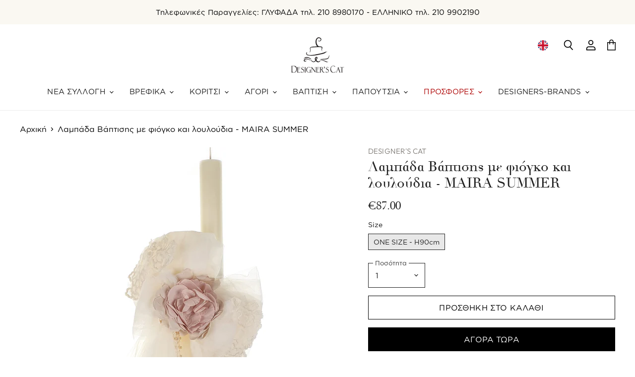

--- FILE ---
content_type: text/html; charset=utf-8
request_url: https://www.designerscat.com/el/products/baptism-candle-with-flower-and-bow-maira-summer
body_size: 67870
content:

<!doctype html>
<html class="no-js no-touch" lang="el">
  <head>
	<script id="pandectes-rules">   /* PANDECTES-GDPR: DO NOT MODIFY AUTO GENERATED CODE OF THIS SCRIPT */      window.PandectesSettings = {"store":{"plan":"basic","theme":"cartlyfts - v1.0 - 24.02","primaryLocale":"en","adminMode":false},"tsPublished":1708427601,"declaration":{"showPurpose":false,"showProvider":false,"showDateGenerated":true},"language":{"languageMode":"Single","fallbackLanguage":"en","languageDetection":"browser","languagesSupported":[]},"texts":{"managed":{"headerText":{"en":"We respect your privacy"},"consentText":{"en":"This website uses cookies to ensure you get the best experience."},"dismissButtonText":{"en":"Ok"},"linkText":{"en":"Learn more"},"imprintText":{"en":"Imprint"},"preferencesButtonText":{"en":"Preferences"},"allowButtonText":{"en":"Accept"},"denyButtonText":{"en":"Decline"},"leaveSiteButtonText":{"en":"Leave this site"},"cookiePolicyText":{"en":"Cookie policy"},"preferencesPopupTitleText":{"en":"Manage consent preferences"},"preferencesPopupIntroText":{"en":"When you visit any web site, it may store or retrieve information on your browser, mostly in the form of cookies. This information might be about you, your preferences or your device and is mostly used to make the site work as you expect it to. The information does not usually directly identify you, but it can give you a more personalized web experience."},"preferencesPopupCloseButtonText":{"en":"Close"},"preferencesPopupAcceptAllButtonText":{"en":"Accept all"},"preferencesPopupRejectAllButtonText":{"en":"Reject all"},"preferencesPopupSaveButtonText":{"en":"Save preferences & exit"},"accessSectionTitleText":{"en":"Data Portability"},"accessSectionParagraphText":{"en":"You have the right to be able to access your personal data at any time. This includes your account information, your order records as well as any GDPR related requests you have made so far. You have the right to request a full report of your data."},"rectificationSectionTitleText":{"en":"Data Rectification"},"rectificationSectionParagraphText":{"en":"You have the right to request your data to be updated whenever you think it is appropriate."},"erasureSectionTitleText":{"en":"Right to be Forgotten"},"erasureSectionParagraphText":{"en":"Use this option if you want to remove your personal and other data from our store. Keep in mind that this process will delete your account, so you will no longer be able to access or use it anymore."},"declIntroText":{"en":"We use cookies to optimize website functionality, analyze the performance, and provide personalized experience to you. Some cookies are essential to make the website operate and function correctly. Those cookies cannot be disabled. In this window you can manage your preference of cookies."}},"categories":{"strictlyNecessaryCookiesTitleText":{"en":"Strictly necessary cookies"},"functionalityCookiesTitleText":{"en":"Functionality cookies"},"performanceCookiesTitleText":{"en":"Performance cookies"},"targetingCookiesTitleText":{"en":"Targeting cookies"},"unclassifiedCookiesTitleText":{"en":"Unclassified cookies"},"strictlyNecessaryCookiesDescriptionText":{"en":"These cookies are essential in order to enable you to move around the website and use its features, such as accessing secure areas of the website. Without these cookies services you have asked for, like shopping baskets or e-billing, cannot be provided."},"functionalityCookiesDescriptionText":{"en":"These cookies allow the website to remember choices you make (such as your user name, language or the region you are in) and provide enhanced, more personal features. For instance, a website may be able to provide you with local weather reports or traffic news by storing in a cookie the region in which you are currently located. These cookies can also be used to remember changes you have made to text size, fonts and other parts of web pages that you can customise. They may also be used to provide services you have asked for such as watching a video or commenting on a blog. The information these cookies collect may be anonymised and they cannot track your browsing activity on other websites."},"performanceCookiesDescriptionText":{"en":"These cookies collect information about how visitors use a website, for instance which pages visitors go to most often, and if they get error messages from web pages. These cookies don’t collect information that identifies a visitor. All information these cookies collect is aggregated and therefore anonymous. It is only used to improve how a website works."},"targetingCookiesDescriptionText":{"en":"These cookies are used to deliver adverts more relevant to you and your interests They are also used to limit the number of times you see an advertisement as well as help measure the effectiveness of the advertising campaign. They are usually placed by advertising networks with the website operator’s permission. They remember that you have visited a website and this information is shared with other organisations such as advertisers. Quite often targeting or advertising cookies will be linked to site functionality provided by the other organisation."},"unclassifiedCookiesDescriptionText":{"en":"Unclassified cookies are cookies that we are in the process of classifying, together with the providers of individual cookies."}},"auto":{"declName":{"en":"Name"},"declPath":{"en":"Path"},"declType":{"en":"Type"},"declDomain":{"en":"Domain"},"declPurpose":{"en":"Purpose"},"declProvider":{"en":"Provider"},"declRetention":{"en":"Retention"},"declFirstParty":{"en":"First-party"},"declThirdParty":{"en":"Third-party"},"declSeconds":{"en":"seconds"},"declMinutes":{"en":"minutes"},"declHours":{"en":"hours"},"declDays":{"en":"days"},"declMonths":{"en":"months"},"declYears":{"en":"years"},"declSession":{"en":"Session"},"cookiesDetailsText":{"en":"Cookies details"},"preferencesPopupAlwaysAllowedText":{"en":"Always allowed"},"submitButton":{"en":"Submit"},"submittingButton":{"en":"Submitting..."},"cancelButton":{"en":"Cancel"},"guestsSupportInfoText":{"en":"Please login with your customer account to further proceed."},"guestsSupportEmailPlaceholder":{"en":"E-mail address"},"guestsSupportEmailValidationError":{"en":"Email is not valid"},"guestsSupportEmailSuccessTitle":{"en":"Thank you for your request"},"guestsSupportEmailFailureTitle":{"en":"A problem occurred"},"guestsSupportEmailSuccessMessage":{"en":"If you are registered as a customer of this store, you will soon receive an email with instructions on how to proceed."},"guestsSupportEmailFailureMessage":{"en":"Your request was not submitted. Please try again and if problem persists, contact store owner for assistance."},"confirmationSuccessTitle":{"en":"Your request is verified"},"confirmationFailureTitle":{"en":"A problem occurred"},"confirmationSuccessMessage":{"en":"We will soon get back to you as to your request."},"confirmationFailureMessage":{"en":"Your request was not verified. Please try again and if problem persists, contact store owner for assistance"},"consentSectionTitleText":{"en":"Your cookie consent"},"consentSectionNoConsentText":{"en":"You have not consented to the cookies policy of this website."},"consentSectionConsentedText":{"en":"You consented to the cookies policy of this website on"},"consentStatus":{"en":"Consent preference"},"consentDate":{"en":"Consent date"},"consentId":{"en":"Consent ID"},"consentSectionChangeConsentActionText":{"en":"Change consent preference"},"accessSectionGDPRRequestsActionText":{"en":"Data subject requests"},"accessSectionAccountInfoActionText":{"en":"Personal data"},"accessSectionOrdersRecordsActionText":{"en":"Orders"},"accessSectionDownloadReportActionText":{"en":"Request export"},"rectificationCommentPlaceholder":{"en":"Describe what you want to be updated"},"rectificationCommentValidationError":{"en":"Comment is required"},"rectificationSectionEditAccountActionText":{"en":"Request an update"},"erasureSectionRequestDeletionActionText":{"en":"Request personal data deletion"}}},"library":{"previewMode":false,"fadeInTimeout":0,"defaultBlocked":0,"showLink":true,"showImprintLink":false,"enabled":true,"cookie":{"name":"_pandectes_gdpr","expiryDays":365,"secure":true},"dismissOnScroll":false,"dismissOnWindowClick":false,"dismissOnTimeout":false,"palette":{"popup":{"background":"#000000","backgroundForCalculations":{"a":1,"b":0,"g":0,"r":0},"text":"#FFFFFF"},"button":{"background":"#000000","backgroundForCalculations":{"a":1,"b":0,"g":0,"r":0},"text":"#FFFFFF","textForCalculation":{"a":1,"b":255,"g":255,"r":255},"border":"transparent"}},"content":{"href":"https://designerscat.myshopify.com/pages/page-3","imprintHref":"/","close":"&#10005;","target":"_blank","logo":""},"window":"<div role=\"dialog\" aria-live=\"polite\" aria-label=\"cookieconsent\" aria-describedby=\"cookieconsent:desc\" id=\"pandectes-banner\" class=\"cc-window-wrapper cc-bottom-wrapper\"><div class=\"pd-cookie-banner-window cc-window {{classes}}\"><!--googleoff: all-->{{children}}<!--googleon: all--></div></div>","compliance":{"info":"<div class=\"cc-compliance cc-highlight\">{{dismiss}}</div>"},"type":"info","layouts":{"basic":"{{messagelink}}{{compliance}}"},"position":"bottom","theme":"edgeless","revokable":false,"animateRevokable":false,"revokableReset":false,"revokableLogoUrl":"","revokablePlacement":"bottom-left","revokableMarginHorizontal":15,"revokableMarginVertical":15,"static":false,"autoAttach":true,"hasTransition":true,"blacklistPage":[""]},"geolocation":{"brOnly":false,"caOnly":false,"euOnly":false,"jpOnly":false,"thOnly":false,"canadaOnly":false,"globalVisibility":true},"dsr":{"guestsSupport":false,"accessSectionDownloadReportAuto":false},"banner":{"resetTs":1633334839,"extraCss":"        .cc-banner-logo {max-width: 24em!important;}    @media(min-width: 768px) {.cc-window.cc-floating{max-width: 24em!important;width: 24em!important;}}    .cc-message, .cc-header, .cc-logo {text-align: left}    .cc-window-wrapper{z-index: 16777100;}    .cc-window{z-index: 16777100;font-family: inherit;}    .cc-header{font-family: inherit;}    .pd-cp-ui{font-family: inherit; background-color: #000000;color:#FFFFFF;}    button.pd-cp-btn, a.pd-cp-btn{background-color:#000000;color:#FFFFFF!important;}    input + .pd-cp-preferences-slider{background-color: rgba(255, 255, 255, 0.3)}    .pd-cp-scrolling-section::-webkit-scrollbar{background-color: rgba(255, 255, 255, 0.3)}    input:checked + .pd-cp-preferences-slider{background-color: rgba(255, 255, 255, 1)}    .pd-cp-scrolling-section::-webkit-scrollbar-thumb {background-color: rgba(255, 255, 255, 1)}    .pd-cp-ui-close{color:#FFFFFF;}    .pd-cp-preferences-slider:before{background-color: #000000}    .pd-cp-title:before {border-color: #FFFFFF!important}    .pd-cp-preferences-slider{background-color:#FFFFFF}    .pd-cp-toggle{color:#FFFFFF!important}    @media(max-width:699px) {.pd-cp-ui-close-top svg {fill: #FFFFFF}}    .pd-cp-toggle:hover,.pd-cp-toggle:visited,.pd-cp-toggle:active{color:#FFFFFF!important}    .pd-cookie-banner-window {}  ","customJavascript":null,"showPoweredBy":false,"hybridStrict":false,"cookiesBlockedByDefault":"0","isActive":false,"implicitSavePreferences":false,"cookieIcon":false,"blockBots":false,"showCookiesDetails":true,"hasTransition":true,"blockingPage":false,"showOnlyLandingPage":false,"leaveSiteUrl":"https://www.google.com","linkRespectStoreLang":false},"cookies":{"0":[{"name":"secure_customer_sig","domain":"www.designerscat.com","path":"/","provider":"Shopify","firstParty":true,"retention":"1 year(s)","expires":1,"unit":"declYears","purpose":{"en":"Used in connection with customer login."}},{"name":"cart_currency","domain":"www.designerscat.com","path":"/","provider":"Shopify","firstParty":true,"retention":"14 day(s)","expires":14,"unit":"declDays","purpose":{"en":"Used in connection with shopping cart."}},{"name":"_secure_session_id","domain":"www.designerscat.com","path":"/","provider":"Shopify","firstParty":true,"retention":"24 hour(s)","expires":24,"unit":"declHours","purpose":{"en":"Used in connection with navigation through a storefront."}},{"name":"cart","domain":"www.designerscat.com","path":"/","provider":"Shopify","firstParty":true,"retention":"14 day(s)","expires":14,"unit":"declDays","purpose":{"en":"Used in connection with shopping cart."}},{"name":"cart_sig","domain":"www.designerscat.com","path":"/","provider":"Shopify","firstParty":true,"retention":"14 day(s)","expires":14,"unit":"declDays","purpose":{"en":"Used in connection with checkout."}},{"name":"cart_ver","domain":"www.designerscat.com","path":"/","provider":"Shopify","firstParty":true,"retention":"14 day(s)","expires":14,"unit":"declDays","purpose":{"en":"Used in connection with shopping cart."}},{"name":"keep_alive","domain":"www.designerscat.com","path":"/","provider":"Shopify","firstParty":true,"retention":"30 minute(s)","expires":30,"unit":"declMinutes","purpose":{"en":"Used in connection with buyer localization."}},{"name":"cart_ts","domain":"www.designerscat.com","path":"/","provider":"Shopify","firstParty":true,"retention":"14 day(s)","expires":14,"unit":"declDays","purpose":{"en":"Used in connection with checkout."}},{"name":"localization","domain":"www.designerscat.com","path":"/el","provider":"Shopify","firstParty":true,"retention":"1 year(s)","expires":1,"unit":"declYears","purpose":{"en":"Shopify store localization"}}],"1":[{"name":"_orig_referrer","domain":".designerscat.com","path":"/","provider":"Shopify","firstParty":true,"retention":"14 day(s)","expires":14,"unit":"declDays","purpose":{"en":"Tracks landing pages."}},{"name":"_y","domain":".designerscat.com","path":"/","provider":"Shopify","firstParty":true,"retention":"1 year(s)","expires":1,"unit":"declYears","purpose":{"en":"Shopify analytics."}},{"name":"_s","domain":".designerscat.com","path":"/","provider":"Shopify","firstParty":true,"retention":"31 minute(s)","expires":31,"unit":"declMinutes","purpose":{"en":"Shopify analytics."}},{"name":"_shopify_sa_p","domain":".designerscat.com","path":"/","provider":"Shopify","firstParty":true,"retention":"30 minute(s)","expires":30,"unit":"declMinutes","purpose":{"en":"Shopify analytics relating to marketing & referrals."}},{"name":"_shopify_y","domain":".designerscat.com","path":"/","provider":"Shopify","firstParty":true,"retention":"1 year(s)","expires":1,"unit":"declYears","purpose":{"en":"Shopify analytics."}},{"name":"_shopify_s","domain":".designerscat.com","path":"/","provider":"Shopify","firstParty":true,"retention":"31 minute(s)","expires":31,"unit":"declMinutes","purpose":{"en":"Shopify analytics."}},{"name":"_shopify_sa_t","domain":".designerscat.com","path":"/","provider":"Shopify","firstParty":true,"retention":"30 minute(s)","expires":30,"unit":"declMinutes","purpose":{"en":"Shopify analytics relating to marketing & referrals."}},{"name":"_landing_page","domain":".designerscat.com","path":"/","provider":"Shopify","firstParty":true,"retention":"14 day(s)","expires":14,"unit":"declDays","purpose":{"en":"Tracks landing pages."}}],"2":[{"name":"_ga","domain":".designerscat.com","path":"/","provider":"Google","firstParty":true,"retention":"1 year(s)","expires":1,"unit":"declYears","purpose":{"en":"Cookie is set by Google Analytics with unknown functionality"}},{"name":"_gid","domain":".designerscat.com","path":"/","provider":"Google","firstParty":true,"retention":"24 hour(s)","expires":24,"unit":"declHours","purpose":{"en":"Cookie is placed by Google Analytics to count and track pageviews."}},{"name":"_gat","domain":".designerscat.com","path":"/","provider":"Google","firstParty":true,"retention":"37 second(s)","expires":37,"unit":"declSeconds","purpose":{"en":"Cookie is placed by Google Analytics to filter requests from bots."}}],"4":[{"name":"_fbp","domain":".designerscat.com","path":"/","provider":"Facebook","firstParty":true,"retention":"90 day(s)","expires":90,"unit":"declDays","purpose":{"en":"Cookie is placed by Facebook to track visits across websites."}},{"name":"__kla_id","domain":"www.designerscat.com","path":"/","provider":"Klaviyo","firstParty":true,"retention":"1 year(s)","expires":1,"unit":"declYears","purpose":{"en":"Tracks when someone clicks through a Klaviyo email to your website"}}],"8":[{"name":"ly-lang-selected","domain":"www.designerscat.com","path":"/","provider":"Unknown","firstParty":true,"retention":"1 year(s)","expires":1,"unit":"declYears","purpose":{"en":""}}]},"blocker":{"isActive":false,"googleConsentMode":{"id":"","analyticsId":"","isActive":false,"adStorageCategory":4,"analyticsStorageCategory":2,"personalizationStorageCategory":1,"functionalityStorageCategory":1,"customEvent":true,"securityStorageCategory":0,"redactData":true,"urlPassthrough":false},"facebookPixel":{"id":"","isActive":false,"ldu":false},"rakuten":{"isActive":false,"cmp":false,"ccpa":false},"defaultBlocked":0,"patterns":{"whiteList":[],"blackList":{"1":[],"2":[],"4":[],"8":[]},"iframesWhiteList":[],"iframesBlackList":{"1":[],"2":[],"4":[],"8":[]},"beaconsWhiteList":[],"beaconsBlackList":{"1":[],"2":[],"4":[],"8":[]}}}}      !function(){"use strict";window.PandectesRules=window.PandectesRules||{},window.PandectesRules.manualBlacklist={1:[],2:[],4:[]},window.PandectesRules.blacklistedIFrames={1:[],2:[],4:[]},window.PandectesRules.blacklistedCss={1:[],2:[],4:[]},window.PandectesRules.blacklistedBeacons={1:[],2:[],4:[]};var e="javascript/blocked",t="_pandectes_gdpr";function n(e){return new RegExp(e.replace(/[/\\.+?$()]/g,"\\$&").replace("*","(.*)"))}var a=function(e){try{return JSON.parse(e)}catch(e){return!1}},r=function(e){var t=arguments.length>1&&void 0!==arguments[1]?arguments[1]:"log",n=new URLSearchParams(window.location.search);n.get("log")&&console[t]("PandectesRules: ".concat(e))};function i(e,t){var n=Object.keys(e);if(Object.getOwnPropertySymbols){var a=Object.getOwnPropertySymbols(e);t&&(a=a.filter((function(t){return Object.getOwnPropertyDescriptor(e,t).enumerable}))),n.push.apply(n,a)}return n}function o(e){for(var t=1;t<arguments.length;t++){var n=null!=arguments[t]?arguments[t]:{};t%2?i(Object(n),!0).forEach((function(t){s(e,t,n[t])})):Object.getOwnPropertyDescriptors?Object.defineProperties(e,Object.getOwnPropertyDescriptors(n)):i(Object(n)).forEach((function(t){Object.defineProperty(e,t,Object.getOwnPropertyDescriptor(n,t))}))}return e}function s(e,t,n){return t in e?Object.defineProperty(e,t,{value:n,enumerable:!0,configurable:!0,writable:!0}):e[t]=n,e}function c(e,t){return function(e){if(Array.isArray(e))return e}(e)||function(e,t){var n=null==e?null:"undefined"!=typeof Symbol&&e[Symbol.iterator]||e["@@iterator"];if(null==n)return;var a,r,i=[],o=!0,s=!1;try{for(n=n.call(e);!(o=(a=n.next()).done)&&(i.push(a.value),!t||i.length!==t);o=!0);}catch(e){s=!0,r=e}finally{try{o||null==n.return||n.return()}finally{if(s)throw r}}return i}(e,t)||u(e,t)||function(){throw new TypeError("Invalid attempt to destructure non-iterable instance.\nIn order to be iterable, non-array objects must have a [Symbol.iterator]() method.")}()}function l(e){return function(e){if(Array.isArray(e))return d(e)}(e)||function(e){if("undefined"!=typeof Symbol&&null!=e[Symbol.iterator]||null!=e["@@iterator"])return Array.from(e)}(e)||u(e)||function(){throw new TypeError("Invalid attempt to spread non-iterable instance.\nIn order to be iterable, non-array objects must have a [Symbol.iterator]() method.")}()}function u(e,t){if(e){if("string"==typeof e)return d(e,t);var n=Object.prototype.toString.call(e).slice(8,-1);return"Object"===n&&e.constructor&&(n=e.constructor.name),"Map"===n||"Set"===n?Array.from(e):"Arguments"===n||/^(?:Ui|I)nt(?:8|16|32)(?:Clamped)?Array$/.test(n)?d(e,t):void 0}}function d(e,t){(null==t||t>e.length)&&(t=e.length);for(var n=0,a=new Array(t);n<t;n++)a[n]=e[n];return a}var p=window.PandectesRulesSettings||window.PandectesSettings,f=!(void 0===window.dataLayer||!Array.isArray(window.dataLayer)||!window.dataLayer.some((function(e){return"pandectes_full_scan"===e.event})));r("userAgent -> ".concat(window.navigator.userAgent.substring(0,50)));var g=function(){var e,n=arguments.length>0&&void 0!==arguments[0]?arguments[0]:t,r="; "+document.cookie,i=r.split("; "+n+"=");if(i.length<2)e={};else{var o=i.pop(),s=o.split(";");e=window.atob(s.shift())}var c=a(e);return!1!==c?c:e}(),y=p.banner.isActive,h=p.blocker,m=h.defaultBlocked,w=h.patterns,v=g&&null!==g.preferences&&void 0!==g.preferences?g.preferences:null,b=f?0:y?null===v?m:v:0,k={1:0==(1&b),2:0==(2&b),4:0==(4&b)},L=w.blackList,S=w.whiteList,_=w.iframesBlackList,P=w.iframesWhiteList,A=w.beaconsBlackList,C=w.beaconsWhiteList,B={blackList:[],whiteList:[],iframesBlackList:{1:[],2:[],4:[],8:[]},iframesWhiteList:[],beaconsBlackList:{1:[],2:[],4:[],8:[]},beaconsWhiteList:[]};[1,2,4].map((function(e){var t;k[e]||((t=B.blackList).push.apply(t,l(L[e].length?L[e].map(n):[])),B.iframesBlackList[e]=_[e].length?_[e].map(n):[],B.beaconsBlackList[e]=A[e].length?A[e].map(n):[])})),B.whiteList=S.length?S.map(n):[],B.iframesWhiteList=P.length?P.map(n):[],B.beaconsWhiteList=C.length?C.map(n):[];var E={scripts:[],iframes:{1:[],2:[],4:[]},beacons:{1:[],2:[],4:[]},css:{1:[],2:[],4:[]}},j=function(t,n){return t&&(!n||n!==e)&&(!B.blackList||B.blackList.some((function(e){return e.test(t)})))&&(!B.whiteList||B.whiteList.every((function(e){return!e.test(t)})))},O=function(e){var t=e.getAttribute("src");return B.blackList&&B.blackList.every((function(e){return!e.test(t)}))||B.whiteList&&B.whiteList.some((function(e){return e.test(t)}))},I=function(e,t){var n=B.iframesBlackList[t],a=B.iframesWhiteList;return e&&(!n||n.some((function(t){return t.test(e)})))&&(!a||a.every((function(t){return!t.test(e)})))},R=function(e,t){var n=B.beaconsBlackList[t],a=B.beaconsWhiteList;return e&&(!n||n.some((function(t){return t.test(e)})))&&(!a||a.every((function(t){return!t.test(e)})))},T=new MutationObserver((function(e){for(var t=0;t<e.length;t++)for(var n=e[t].addedNodes,a=0;a<n.length;a++){var r=n[a],i=r.dataset&&r.dataset.cookiecategory;if(1===r.nodeType&&"LINK"===r.tagName){var o=r.dataset&&r.dataset.href;if(o&&i)switch(i){case"functionality":case"C0001":E.css[1].push(o);break;case"performance":case"C0002":E.css[2].push(o);break;case"targeting":case"C0003":E.css[4].push(o)}}}})),x=new MutationObserver((function(t){for(var n=0;n<t.length;n++)for(var a=t[n].addedNodes,r=function(t){var n=a[t],r=n.src||n.dataset&&n.dataset.src,i=n.dataset&&n.dataset.cookiecategory;if(1===n.nodeType&&"IFRAME"===n.tagName){if(r){var o=!1;I(r,1)||"functionality"===i||"C0001"===i?(o=!0,E.iframes[1].push(r)):I(r,2)||"performance"===i||"C0002"===i?(o=!0,E.iframes[2].push(r)):(I(r,4)||"targeting"===i||"C0003"===i)&&(o=!0,E.iframes[4].push(r)),o&&(n.removeAttribute("src"),n.setAttribute("data-src",r))}}else if(1===n.nodeType&&"IMG"===n.tagName){if(r){var s=!1;R(r,1)?(s=!0,E.beacons[1].push(r)):R(r,2)?(s=!0,E.beacons[2].push(r)):R(r,4)&&(s=!0,E.beacons[4].push(r)),s&&(n.removeAttribute("src"),n.setAttribute("data-src",r))}}else if(1===n.nodeType&&"LINK"===n.tagName){var c=n.dataset&&n.dataset.href;if(c&&i)switch(i){case"functionality":case"C0001":E.css[1].push(c);break;case"performance":case"C0002":E.css[2].push(c);break;case"targeting":case"C0003":E.css[4].push(c)}}else if(1===n.nodeType&&"SCRIPT"===n.tagName){var l=n.type,u=!1;if(j(r,l))u=!0;else if(r&&i)switch(i){case"functionality":case"C0001":u=!0,window.PandectesRules.manualBlacklist[1].push(r);break;case"performance":case"C0002":u=!0,window.PandectesRules.manualBlacklist[2].push(r);break;case"targeting":case"C0003":u=!0,window.PandectesRules.manualBlacklist[4].push(r)}if(u){E.scripts.push([n,l]),n.type=e;n.addEventListener("beforescriptexecute",(function t(a){n.getAttribute("type")===e&&a.preventDefault(),n.removeEventListener("beforescriptexecute",t)})),n.parentElement&&n.parentElement.removeChild(n)}}},i=0;i<a.length;i++)r(i)})),N=document.createElement,D={src:Object.getOwnPropertyDescriptor(HTMLScriptElement.prototype,"src"),type:Object.getOwnPropertyDescriptor(HTMLScriptElement.prototype,"type")};window.PandectesRules.unblockCss=function(e){var t=E.css[e]||[];t.length&&r("Unblocking CSS for ".concat(e)),t.forEach((function(e){var t=document.querySelector('link[data-href^="'.concat(e,'"]'));t.removeAttribute("data-href"),t.href=e})),E.css[e]=[]},window.PandectesRules.unblockIFrames=function(e){var t=E.iframes[e]||[];t.length&&r("Unblocking IFrames for ".concat(e)),B.iframesBlackList[e]=[],t.forEach((function(e){var t=document.querySelector('iframe[data-src^="'.concat(e,'"]'));t.removeAttribute("data-src"),t.src=e})),E.iframes[e]=[]},window.PandectesRules.unblockBeacons=function(e){var t=E.beacons[e]||[];t.length&&r("Unblocking Beacons for ".concat(e)),B.beaconsBlackList[e]=[],t.forEach((function(e){var t=document.querySelector('img[data-src^="'.concat(e,'"]'));t.removeAttribute("data-src"),t.src=e})),E.beacons[e]=[]},window.PandectesRules.unblockInlineScripts=function(e){var t=1===e?"functionality":2===e?"performance":"targeting";document.querySelectorAll('script[type="javascript/blocked"][data-cookiecategory="'.concat(t,'"]')).forEach((function(e){var t=e.textContent;e.parentNode.removeChild(e);var n=document.createElement("script");n.type="text/javascript",n.textContent=t,document.body.appendChild(n)}))},window.PandectesRules.unblock=function(t){t.length<1?(B.blackList=[],B.whiteList=[],B.iframesBlackList=[],B.iframesWhiteList=[]):(B.blackList&&(B.blackList=B.blackList.filter((function(e){return t.every((function(t){return"string"==typeof t?!e.test(t):t instanceof RegExp?e.toString()!==t.toString():void 0}))}))),B.whiteList&&(B.whiteList=[].concat(l(B.whiteList),l(t.map((function(e){if("string"==typeof e){var t=".*"+n(e)+".*";if(B.whiteList.every((function(e){return e.toString()!==t.toString()})))return new RegExp(t)}else if(e instanceof RegExp&&B.whiteList.every((function(t){return t.toString()!==e.toString()})))return e;return null})).filter(Boolean)))));for(var a=document.querySelectorAll('script[type="'.concat(e,'"]')),i=0;i<a.length;i++){var o=a[i];O(o)&&(E.scripts.push([o,"application/javascript"]),o.parentElement.removeChild(o))}var s=0;l(E.scripts).forEach((function(e,t){var n=c(e,2),a=n[0],r=n[1];if(O(a)){for(var i=document.createElement("script"),o=0;o<a.attributes.length;o++){var l=a.attributes[o];"src"!==l.name&&"type"!==l.name&&i.setAttribute(l.name,a.attributes[o].value)}i.setAttribute("src",a.src),i.setAttribute("type",r||"application/javascript"),document.head.appendChild(i),E.scripts.splice(t-s,1),s++}})),0==B.blackList.length&&0===B.iframesBlackList[1].length&&0===B.iframesBlackList[2].length&&0===B.iframesBlackList[4].length&&0===B.beaconsBlackList[1].length&&0===B.beaconsBlackList[2].length&&0===B.beaconsBlackList[4].length&&(r("Disconnecting observers"),x.disconnect(),T.disconnect())};var M,W,z=p.store.adminMode,F=p.blocker,U=F.defaultBlocked;M=function(){!function(){var e=window.Shopify.trackingConsent;if(!1!==e.shouldShowBanner()||null!==v||7!==U)try{var t=z&&!(window.Shopify&&window.Shopify.AdminBarInjector),n={preferences:0==(1&b)||f||t,analytics:0==(2&b)||f||t,marketing:0==(4&b)||f||t};e.firstPartyMarketingAllowed()===n.marketing&&e.analyticsProcessingAllowed()===n.analytics&&e.preferencesProcessingAllowed()===n.preferences||e.setTrackingConsent(n,(function(e){e&&e.error?r("Shopify.customerPrivacy API - failed to setTrackingConsent"):r("Shopify.customerPrivacy API - setTrackingConsent(".concat(JSON.stringify(n),")"))}))}catch(e){r("Shopify.customerPrivacy API - exception")}}(),function(){var e=window.Shopify.trackingConsent,t=e.currentVisitorConsent();if(F.gpcIsActive&&"CCPA"===e.getRegulation()&&"no"===t.gpc&&"yes"!==t.sale_of_data){var n={sale_of_data:!1};e.setTrackingConsent(n,(function(e){e&&e.error?r("Shopify.customerPrivacy API - failed to setTrackingConsent({".concat(JSON.stringify(n),")")):r("Shopify.customerPrivacy API - setTrackingConsent(".concat(JSON.stringify(n),")"))}))}}()},W=null,window.Shopify&&window.Shopify.loadFeatures&&window.Shopify.trackingConsent?M():W=setInterval((function(){window.Shopify&&window.Shopify.loadFeatures&&(clearInterval(W),window.Shopify.loadFeatures([{name:"consent-tracking-api",version:"0.1"}],(function(e){e?r("Shopify.customerPrivacy API - failed to load"):(r("Shopify.customerPrivacy API - loaded"),r("Shopify.customerPrivacy.shouldShowBanner() -> "+window.Shopify.trackingConsent.shouldShowBanner()),M())})))}),10);var q=p.banner.isActive,J=p.blocker.googleConsentMode,H=J.isActive,$=J.customEvent,G=J.id,K=J.analyticsId,V=J.redactData,Y=J.urlPassthrough,Q=J.adStorageCategory,X=J.analyticsStorageCategory,Z=J.functionalityStorageCategory,ee=J.personalizationStorageCategory,te=J.securityStorageCategory,ne=J.dataLayerProperty,ae=void 0===ne?"dataLayer":ne;function re(){window[ae].push(arguments)}window[ae]=window[ae]||[];var ie,oe,se={hasInitialized:!1,ads_data_redaction:!1,url_passthrough:!1,data_layer_property:"dataLayer",storage:{ad_storage:"granted",ad_user_data:"granted",ad_personalization:"granted",analytics_storage:"granted",functionality_storage:"granted",personalization_storage:"granted",security_storage:"granted",wait_for_update:500}};if(q&&H){var ce=0==(b&Q)?"granted":"denied",le=0==(b&X)?"granted":"denied",ue=0==(b&Z)?"granted":"denied",de=0==(b&ee)?"granted":"denied",pe=0==(b&te)?"granted":"denied";if(se.hasInitialized=!0,se.ads_data_redaction="denied"===ce&&V,se.url_passthrough=Y,se.storage.ad_storage=ce,se.storage.ad_user_data=ce,se.storage.ad_personalization=ce,se.storage.analytics_storage=le,se.storage.functionality_storage=ue,se.storage.personalization_storage=de,se.storage.security_storage=pe,se.data_layer_property=ae||"dataLayer",se.ads_data_redaction&&re("set","ads_data_redaction",se.ads_data_redaction),se.url_passthrough&&re("set","url_passthrough",se.url_passthrough),re("consent","default",se.storage),r("Google consent mode initialized"),G.length){console.log("adding google tag manager",G,se.data_layer_property),window[se.data_layer_property].push({"gtm.start":(new Date).getTime(),event:"gtm.js"}),window[se.data_layer_property].push({"pandectes.start":(new Date).getTime(),event:"pandectes-rules.min.js"});var fe=document.createElement("script"),ge="dataLayer"!==se.data_layer_property?"&l=".concat(se.data_layer_property):"";fe.async=!0,fe.src="https://www.googletagmanager.com/gtm.js?id=".concat(G).concat(ge),document.head.appendChild(fe)}if(K.length){console.log("adding analytics"),window[se.data_layer_property].push({"pandectes.start":(new Date).getTime(),event:"pandectes-rules.min.js"});var ye=document.createElement("script");ye.async=!0,ye.src="https://www.googletagmanager.com/gtag/js?id=".concat(K),document.head.appendChild(ye),re("js",new Date),re("config",K)}}q&&$&&(oe=7===(ie=b)?"deny":0===ie?"allow":"mixed",window[ae].push({event:"Pandectes_Consent_Update",pandectes_status:oe,pandectes_categories:{C0000:"allow",C0001:k[1]?"allow":"deny",C0002:k[2]?"allow":"deny",C0003:k[4]?"allow":"deny"}}),r("PandectesCustomEvent pushed to the dataLayer")),window.PandectesRules.gcm=se;var he=p.banner.isActive,me=p.blocker.isActive;r("Blocker -> "+(me?"Active":"Inactive")),r("Banner -> "+(he?"Active":"Inactive")),r("ActualPrefs -> "+b);var we=null===v&&/\/checkouts\//.test(window.location.pathname);0!==b&&!1===f&&me&&!we?(r("Blocker will execute"),document.createElement=function(){for(var t=arguments.length,n=new Array(t),a=0;a<t;a++)n[a]=arguments[a];if("script"!==n[0].toLowerCase())return N.bind?N.bind(document).apply(void 0,n):N;var r=N.bind(document).apply(void 0,n);try{Object.defineProperties(r,{src:o(o({},D.src),{},{set:function(t){j(t,r.type)&&D.type.set.call(this,e),D.src.set.call(this,t)}}),type:o(o({},D.type),{},{get:function(){var t=D.type.get.call(this);return t===e||j(this.src,t)?null:t},set:function(t){var n=j(r.src,r.type)?e:t;D.type.set.call(this,n)}})}),r.setAttribute=function(t,n){if("type"===t){var a=j(r.src,r.type)?e:n;D.type.set.call(r,a)}else"src"===t?(j(n,r.type)&&D.type.set.call(r,e),D.src.set.call(r,n)):HTMLScriptElement.prototype.setAttribute.call(r,t,n)}}catch(e){console.warn("Yett: unable to prevent script execution for script src ",r.src,".\n",'A likely cause would be because you are using a third-party browser extension that monkey patches the "document.createElement" function.')}return r},x.observe(document.documentElement,{childList:!0,subtree:!0}),T.observe(document.documentElement,{childList:!0,subtree:!0})):r("Blocker will not execute")}();
</script>
	
    <meta name="facebook-domain-verification" content="a0e2a8gycnejn9152fka07548rpdep" />

    <meta name="google-site-verification" content="IGKuJklMkJG62HcpK9X159CNx65c7Wro1yPCL9g8PiI" />
    <meta name="facebook-domain-verification" content="pxce0mwlj6rpmlldq8316wnzj1y0fi" />
    <meta charset="utf-8">
    <meta http-equiv="x-ua-compatible" content="IE=edge">

    <link rel="preconnect" href="https://cdn.shopify.com" crossorigin>

    

    

    <title>
      Λαμπάδα Βάπτισης με φιόγκο και λουλούδια - MAIRA SUMMER
| Designer’s Cat

    </title>

    
      <meta name="description" content="Λαμπάδα Βάπτισης Designer&#39;s Cat ,διακοσμημένη με ωραίο φιόγκο από τούλι και δαντέλα, στολισμένη με vintage χειροποίητα λουλούδια. Συνδυάζεται με ασορτί ρούχο και αξεσουάρ βάπτισης.Ύψος κεριού 90 εκατοστά.">
    

    
  <link rel="shortcut icon" href="//www.designerscat.com/cdn/shop/files/favicon-1_32x32.png?v=1685379712" type="image/png">


    
      <link rel="canonical" href="https://www.designerscat.com/el/products/baptism-candle-with-flower-and-bow-maira-summer" />
    

    <meta name="viewport" content="width=device-width, minimum-scale=1.0, maximum-scale=1.0, user-scalable=no">

    
    















<meta property="og:site_name" content="Designer’s Cat">
<meta property="og:url" content="https://www.designerscat.com/el/products/baptism-candle-with-flower-and-bow-maira-summer">
<meta property="og:title" content="Λαμπάδα Βάπτισης με φιόγκο και λουλούδια - MAIRA SUMMER">
<meta property="og:type" content="website">
<meta property="og:description" content="Λαμπάδα Βάπτισης Designer&#39;s Cat ,διακοσμημένη με ωραίο φιόγκο από τούλι και δαντέλα, στολισμένη με vintage χειροποίητα λουλούδια. Συνδυάζεται με ασορτί ρούχο και αξεσουάρ βάπτισης.Ύψος κεριού 90 εκατοστά.">




    
    
    

    
    
    <meta
      property="og:image"
      content="https://www.designerscat.com/cdn/shop/products/lampada_maira_1200x1600.jpg?v=1677527647"
    />
    <meta
      property="og:image:secure_url"
      content="https://www.designerscat.com/cdn/shop/products/lampada_maira_1200x1600.jpg?v=1677527647"
    />
    <meta property="og:image:width" content="1200" />
    <meta property="og:image:height" content="1600" />
    
    
    <meta property="og:image:alt" content="Social media image" />
  









  <meta name="twitter:site" content="@DesignersCat">








<meta name="twitter:title" content="Λαμπάδα Βάπτισης με φιόγκο και λουλούδια - MAIRA SUMMER">
<meta name="twitter:description" content="Λαμπάδα Βάπτισης Designer&#39;s Cat ,διακοσμημένη με ωραίο φιόγκο από τούλι και δαντέλα, στολισμένη με vintage χειροποίητα λουλούδια. Συνδυάζεται με ασορτί ρούχο και αξεσουάρ βάπτισης.Ύψος κεριού 90 εκατοστά.">


    
    
    
      
      
      <meta name="twitter:card" content="summary">
    
    
    <meta
      property="twitter:image"
      content="https://www.designerscat.com/cdn/shop/products/lampada_maira_1200x1200_crop_center.jpg?v=1677527647"
    />
    <meta property="twitter:image:width" content="1200" />
    <meta property="twitter:image:height" content="1200" />
    
    
    <meta property="twitter:image:alt" content="Social media image" />
  



    

    <link rel="preload" href="//www.designerscat.com/cdn/fonts/outfit/outfit_n3.8c97ae4c4fac7c2ea467a6dc784857f4de7e0e37.woff2" as="font" crossorigin="anonymous">

    
      <link rel="preload" as="style" href="//www.designerscat.com/cdn/shop/t/13/assets/theme.css?v=175758741477413263411762854808">
    

    <script>window.performance && window.performance.mark && window.performance.mark('shopify.content_for_header.start');</script><meta name="facebook-domain-verification" content="90tkndzgn71t774zvoumdircczd0bw">
<meta name="google-site-verification" content="AUV2LpFWnFmtdNnTD6nMI9xtCw_FuH_dK1e7U-pwapg">
<meta id="shopify-digital-wallet" name="shopify-digital-wallet" content="/16447209/digital_wallets/dialog">
<meta name="shopify-checkout-api-token" content="f9b0941c6941581c2cc76562d8eeb1d4">
<meta id="in-context-paypal-metadata" data-shop-id="16447209" data-venmo-supported="false" data-environment="production" data-locale="en_US" data-paypal-v4="true" data-currency="EUR">
<link rel="alternate" hreflang="x-default" href="https://www.designerscat.com/products/baptism-candle-with-flower-and-bow-maira-summer">
<link rel="alternate" hreflang="en" href="https://www.designerscat.com/products/baptism-candle-with-flower-and-bow-maira-summer">
<link rel="alternate" hreflang="el" href="https://www.designerscat.com/el/products/baptism-candle-with-flower-and-bow-maira-summer">
<link rel="alternate" type="application/json+oembed" href="https://www.designerscat.com/el/products/baptism-candle-with-flower-and-bow-maira-summer.oembed">
<script async="async" src="/checkouts/internal/preloads.js?locale=el-GR"></script>
<script id="shopify-features" type="application/json">{"accessToken":"f9b0941c6941581c2cc76562d8eeb1d4","betas":["rich-media-storefront-analytics"],"domain":"www.designerscat.com","predictiveSearch":true,"shopId":16447209,"locale":"el"}</script>
<script>var Shopify = Shopify || {};
Shopify.shop = "designerscat.myshopify.com";
Shopify.locale = "el";
Shopify.currency = {"active":"EUR","rate":"1.0"};
Shopify.country = "GR";
Shopify.theme = {"name":"Cartlyfts - V1.0 - 24.02","id":84075315253,"schema_name":"Superstore","schema_version":"3.1.3","theme_store_id":null,"role":"main"};
Shopify.theme.handle = "null";
Shopify.theme.style = {"id":null,"handle":null};
Shopify.cdnHost = "www.designerscat.com/cdn";
Shopify.routes = Shopify.routes || {};
Shopify.routes.root = "/el/";</script>
<script type="module">!function(o){(o.Shopify=o.Shopify||{}).modules=!0}(window);</script>
<script>!function(o){function n(){var o=[];function n(){o.push(Array.prototype.slice.apply(arguments))}return n.q=o,n}var t=o.Shopify=o.Shopify||{};t.loadFeatures=n(),t.autoloadFeatures=n()}(window);</script>
<script id="shop-js-analytics" type="application/json">{"pageType":"product"}</script>
<script defer="defer" async type="module" src="//www.designerscat.com/cdn/shopifycloud/shop-js/modules/v2/client.init-shop-cart-sync_DdtMNZJs.el.esm.js"></script>
<script defer="defer" async type="module" src="//www.designerscat.com/cdn/shopifycloud/shop-js/modules/v2/chunk.common_C6ZZOMB-.esm.js"></script>
<script defer="defer" async type="module" src="//www.designerscat.com/cdn/shopifycloud/shop-js/modules/v2/chunk.modal_HD9BR_KP.esm.js"></script>
<script type="module">
  await import("//www.designerscat.com/cdn/shopifycloud/shop-js/modules/v2/client.init-shop-cart-sync_DdtMNZJs.el.esm.js");
await import("//www.designerscat.com/cdn/shopifycloud/shop-js/modules/v2/chunk.common_C6ZZOMB-.esm.js");
await import("//www.designerscat.com/cdn/shopifycloud/shop-js/modules/v2/chunk.modal_HD9BR_KP.esm.js");

  window.Shopify.SignInWithShop?.initShopCartSync?.({"fedCMEnabled":true,"windoidEnabled":true});

</script>
<script>(function() {
  var isLoaded = false;
  function asyncLoad() {
    if (isLoaded) return;
    isLoaded = true;
    var urls = ["https:\/\/static.klaviyo.com\/onsite\/js\/klaviyo.js?company_id=YaENRe\u0026shop=designerscat.myshopify.com","https:\/\/static.klaviyo.com\/onsite\/js\/klaviyo.js?company_id=YaENRe\u0026shop=designerscat.myshopify.com","https:\/\/cdn.roseperl.com\/storelocator-prod\/stockist-form\/designerscat-1750223714.js?shop=designerscat.myshopify.com","https:\/\/cdn.roseperl.com\/storelocator-prod\/setting\/designerscat-1763908246.js?shop=designerscat.myshopify.com","https:\/\/cdn.roseperl.com\/storelocator-prod\/wtb\/designerscat-1763908247.js?shop=designerscat.myshopify.com","https:\/\/cdn.roseperl.com\/storelocator-prod\/fo\/designerscat-1763908247.js?shop=designerscat.myshopify.com"];
    for (var i = 0; i < urls.length; i++) {
      var s = document.createElement('script');
      s.type = 'text/javascript';
      s.async = true;
      s.src = urls[i];
      var x = document.getElementsByTagName('script')[0];
      x.parentNode.insertBefore(s, x);
    }
  };
  if(window.attachEvent) {
    window.attachEvent('onload', asyncLoad);
  } else {
    window.addEventListener('load', asyncLoad, false);
  }
})();</script>
<script id="__st">var __st={"a":16447209,"offset":7200,"reqid":"73621dc9-7668-4f13-ac55-59a410d23298-1769910476","pageurl":"www.designerscat.com\/el\/products\/baptism-candle-with-flower-and-bow-maira-summer","u":"132388fcdf41","p":"product","rtyp":"product","rid":7158273015861};</script>
<script>window.ShopifyPaypalV4VisibilityTracking = true;</script>
<script id="captcha-bootstrap">!function(){'use strict';const t='contact',e='account',n='new_comment',o=[[t,t],['blogs',n],['comments',n],[t,'customer']],c=[[e,'customer_login'],[e,'guest_login'],[e,'recover_customer_password'],[e,'create_customer']],r=t=>t.map((([t,e])=>`form[action*='/${t}']:not([data-nocaptcha='true']) input[name='form_type'][value='${e}']`)).join(','),a=t=>()=>t?[...document.querySelectorAll(t)].map((t=>t.form)):[];function s(){const t=[...o],e=r(t);return a(e)}const i='password',u='form_key',d=['recaptcha-v3-token','g-recaptcha-response','h-captcha-response',i],f=()=>{try{return window.sessionStorage}catch{return}},m='__shopify_v',_=t=>t.elements[u];function p(t,e,n=!1){try{const o=window.sessionStorage,c=JSON.parse(o.getItem(e)),{data:r}=function(t){const{data:e,action:n}=t;return t[m]||n?{data:e,action:n}:{data:t,action:n}}(c);for(const[e,n]of Object.entries(r))t.elements[e]&&(t.elements[e].value=n);n&&o.removeItem(e)}catch(o){console.error('form repopulation failed',{error:o})}}const l='form_type',E='cptcha';function T(t){t.dataset[E]=!0}const w=window,h=w.document,L='Shopify',v='ce_forms',y='captcha';let A=!1;((t,e)=>{const n=(g='f06e6c50-85a8-45c8-87d0-21a2b65856fe',I='https://cdn.shopify.com/shopifycloud/storefront-forms-hcaptcha/ce_storefront_forms_captcha_hcaptcha.v1.5.2.iife.js',D={infoText:'Προστατεύεται με το hCaptcha',privacyText:'Απόρρητο',termsText:'Όροι'},(t,e,n)=>{const o=w[L][v],c=o.bindForm;if(c)return c(t,g,e,D).then(n);var r;o.q.push([[t,g,e,D],n]),r=I,A||(h.body.append(Object.assign(h.createElement('script'),{id:'captcha-provider',async:!0,src:r})),A=!0)});var g,I,D;w[L]=w[L]||{},w[L][v]=w[L][v]||{},w[L][v].q=[],w[L][y]=w[L][y]||{},w[L][y].protect=function(t,e){n(t,void 0,e),T(t)},Object.freeze(w[L][y]),function(t,e,n,w,h,L){const[v,y,A,g]=function(t,e,n){const i=e?o:[],u=t?c:[],d=[...i,...u],f=r(d),m=r(i),_=r(d.filter((([t,e])=>n.includes(e))));return[a(f),a(m),a(_),s()]}(w,h,L),I=t=>{const e=t.target;return e instanceof HTMLFormElement?e:e&&e.form},D=t=>v().includes(t);t.addEventListener('submit',(t=>{const e=I(t);if(!e)return;const n=D(e)&&!e.dataset.hcaptchaBound&&!e.dataset.recaptchaBound,o=_(e),c=g().includes(e)&&(!o||!o.value);(n||c)&&t.preventDefault(),c&&!n&&(function(t){try{if(!f())return;!function(t){const e=f();if(!e)return;const n=_(t);if(!n)return;const o=n.value;o&&e.removeItem(o)}(t);const e=Array.from(Array(32),(()=>Math.random().toString(36)[2])).join('');!function(t,e){_(t)||t.append(Object.assign(document.createElement('input'),{type:'hidden',name:u})),t.elements[u].value=e}(t,e),function(t,e){const n=f();if(!n)return;const o=[...t.querySelectorAll(`input[type='${i}']`)].map((({name:t})=>t)),c=[...d,...o],r={};for(const[a,s]of new FormData(t).entries())c.includes(a)||(r[a]=s);n.setItem(e,JSON.stringify({[m]:1,action:t.action,data:r}))}(t,e)}catch(e){console.error('failed to persist form',e)}}(e),e.submit())}));const S=(t,e)=>{t&&!t.dataset[E]&&(n(t,e.some((e=>e===t))),T(t))};for(const o of['focusin','change'])t.addEventListener(o,(t=>{const e=I(t);D(e)&&S(e,y())}));const B=e.get('form_key'),M=e.get(l),P=B&&M;t.addEventListener('DOMContentLoaded',(()=>{const t=y();if(P)for(const e of t)e.elements[l].value===M&&p(e,B);[...new Set([...A(),...v().filter((t=>'true'===t.dataset.shopifyCaptcha))])].forEach((e=>S(e,t)))}))}(h,new URLSearchParams(w.location.search),n,t,e,['guest_login'])})(!0,!0)}();</script>
<script integrity="sha256-4kQ18oKyAcykRKYeNunJcIwy7WH5gtpwJnB7kiuLZ1E=" data-source-attribution="shopify.loadfeatures" defer="defer" src="//www.designerscat.com/cdn/shopifycloud/storefront/assets/storefront/load_feature-a0a9edcb.js" crossorigin="anonymous"></script>
<script data-source-attribution="shopify.dynamic_checkout.dynamic.init">var Shopify=Shopify||{};Shopify.PaymentButton=Shopify.PaymentButton||{isStorefrontPortableWallets:!0,init:function(){window.Shopify.PaymentButton.init=function(){};var t=document.createElement("script");t.src="https://www.designerscat.com/cdn/shopifycloud/portable-wallets/latest/portable-wallets.el.js",t.type="module",document.head.appendChild(t)}};
</script>
<script data-source-attribution="shopify.dynamic_checkout.buyer_consent">
  function portableWalletsHideBuyerConsent(e){var t=document.getElementById("shopify-buyer-consent"),n=document.getElementById("shopify-subscription-policy-button");t&&n&&(t.classList.add("hidden"),t.setAttribute("aria-hidden","true"),n.removeEventListener("click",e))}function portableWalletsShowBuyerConsent(e){var t=document.getElementById("shopify-buyer-consent"),n=document.getElementById("shopify-subscription-policy-button");t&&n&&(t.classList.remove("hidden"),t.removeAttribute("aria-hidden"),n.addEventListener("click",e))}window.Shopify?.PaymentButton&&(window.Shopify.PaymentButton.hideBuyerConsent=portableWalletsHideBuyerConsent,window.Shopify.PaymentButton.showBuyerConsent=portableWalletsShowBuyerConsent);
</script>
<script>
  function portableWalletsCleanup(e){e&&e.src&&console.error("Failed to load portable wallets script "+e.src);var t=document.querySelectorAll("shopify-accelerated-checkout .shopify-payment-button__skeleton, shopify-accelerated-checkout-cart .wallet-cart-button__skeleton"),e=document.getElementById("shopify-buyer-consent");for(let e=0;e<t.length;e++)t[e].remove();e&&e.remove()}function portableWalletsNotLoadedAsModule(e){e instanceof ErrorEvent&&"string"==typeof e.message&&e.message.includes("import.meta")&&"string"==typeof e.filename&&e.filename.includes("portable-wallets")&&(window.removeEventListener("error",portableWalletsNotLoadedAsModule),window.Shopify.PaymentButton.failedToLoad=e,"loading"===document.readyState?document.addEventListener("DOMContentLoaded",window.Shopify.PaymentButton.init):window.Shopify.PaymentButton.init())}window.addEventListener("error",portableWalletsNotLoadedAsModule);
</script>

<script type="module" src="https://www.designerscat.com/cdn/shopifycloud/portable-wallets/latest/portable-wallets.el.js" onError="portableWalletsCleanup(this)" crossorigin="anonymous"></script>
<script nomodule>
  document.addEventListener("DOMContentLoaded", portableWalletsCleanup);
</script>

<link id="shopify-accelerated-checkout-styles" rel="stylesheet" media="screen" href="https://www.designerscat.com/cdn/shopifycloud/portable-wallets/latest/accelerated-checkout-backwards-compat.css" crossorigin="anonymous">
<style id="shopify-accelerated-checkout-cart">
        #shopify-buyer-consent {
  margin-top: 1em;
  display: inline-block;
  width: 100%;
}

#shopify-buyer-consent.hidden {
  display: none;
}

#shopify-subscription-policy-button {
  background: none;
  border: none;
  padding: 0;
  text-decoration: underline;
  font-size: inherit;
  cursor: pointer;
}

#shopify-subscription-policy-button::before {
  box-shadow: none;
}

      </style>

<script>window.performance && window.performance.mark && window.performance.mark('shopify.content_for_header.end');</script>

    <script>
      document.documentElement.className=document.documentElement.className.replace(/\bno-js\b/,'js');
      if(window.Shopify&&window.Shopify.designMode)document.documentElement.className+=' in-theme-editor';
      if(('ontouchstart' in window)||window.DocumentTouch&&document instanceof DocumentTouch)document.documentElement.className=document.documentElement.className.replace(/\bno-touch\b/,'has-touch');
    </script>

    <script src="//www.designerscat.com/cdn/shop/t/13/assets/api.js?v=109089923798223915971612862234"></script>

    
      <link href="//www.designerscat.com/cdn/shop/t/13/assets/theme.css?v=175758741477413263411762854808" rel="stylesheet" type="text/css" media="all" />
    

    <!-- Custom CSS -->
    <link href="//www.designerscat.com/cdn/shop/t/13/assets/custom.scss.css?v=162222588754641384321706259409" rel="stylesheet" type="text/css" media="all" />

    

    
    <script>
      window.Theme = window.Theme || {};
      window.Theme.routes = {
        "root_url": "/el",
        "account_url": "/el/account",
        "account_login_url": "/el/account/login",
        "account_logout_url": "/el/account/logout",
        "account_register_url": "/el/account/register",
        "account_addresses_url": "/el/account/addresses",
        "collections_url": "/el/collections",
        "all_products_collection_url": "/el/collections/all",
        "search_url": "/el/search",
        "cart_url": "/el/cart",
        "cart_add_url": "/el/cart/add",
        "cart_change_url": "/el/cart/change",
        "cart_clear_url": "/el/cart/clear",
        "product_recommendations_url": "/el/recommendations/products",
      };
    </script>

    
  
  
  <meta name=“facebook-domain-verification” content=“pxce0mwlj6rpmlldq8316wnzj1y0fi” />
  <script>
    var appEnvironment = 'storelocator-prod';
    var shopHash = 'a1da9f259d16bd33f3442005b86249bf';
</script>

<script>
    
    
    SCASLShopifyProduct = {id:7158273015861,handle:'baptism-candle-with-flower-and-bow-maira-summer',title:"Λαμπάδα Βάπτισης με φιόγκο και λουλούδια - MAIRA SUMMER",variants: [{"id":42133230387253,"title":"ONE SIZE - H90cm","option1":"ONE SIZE - H90cm","option2":null,"option3":null,"sku":"100000ΚΟ1001412","requires_shipping":true,"taxable":true,"featured_image":{"id":33615357247541,"product_id":7158273015861,"position":1,"created_at":"2023-02-27T21:54:07+02:00","updated_at":"2023-02-27T21:54:07+02:00","alt":null,"width":1050,"height":1400,"src":"\/\/www.designerscat.com\/cdn\/shop\/products\/lampada_maira.jpg?v=1677527647","variant_ids":[42133230387253]},"available":true,"name":"Λαμπάδα Βάπτισης με φιόγκο και λουλούδια - MAIRA SUMMER - ONE SIZE - H90cm","public_title":"ONE SIZE - H90cm","options":["ONE SIZE - H90cm"],"price":8700,"weight":5000,"compare_at_price":null,"inventory_quantity":0,"inventory_management":null,"inventory_policy":"deny","barcode":null,"featured_media":{"alt":null,"id":25953047609397,"position":1,"preview_image":{"aspect_ratio":0.75,"height":1400,"width":1050,"src":"\/\/www.designerscat.com\/cdn\/shop\/products\/lampada_maira.jpg?v=1677527647"}},"requires_selling_plan":false,"selling_plan_allocations":[]}],tags: ["b2b","baptism","By Occasions_Baptism","By Product_Baptism","By Product_Baptism Candles","Λαμπάδες","exclude-skroutz","Για κορίτσια","Gender_Girl","Non Sale"],collections: [{"id":361794501,"handle":"sets","title":"accessories","updated_at":"2026-01-21T14:00:47+02:00","body_html":"","published_at":"2017-01-27T13:58:00+02:00","sort_order":"manual","template_suffix":"","disjunctive":true,"rules":[{"column":"tag","relation":"equals","condition":"Chrisoms"},{"column":"tag","relation":"equals","condition":"Κουτιά"},{"column":"tag","relation":"equals","condition":"Oilset"},{"column":"tag","relation":"equals","condition":"Λαμπάδες"}],"published_scope":"web"},{"id":360941893,"handle":"all","title":"'Oλα","updated_at":"2026-01-31T15:02:45+02:00","body_html":"","published_at":"2017-01-20T18:37:00+02:00","sort_order":"manual","template_suffix":"","disjunctive":false,"rules":[{"column":"variant_price","relation":"greater_than","condition":"-1"}],"published_scope":"web"},{"id":262392217653,"handle":"non-sale-products","title":"All Non Sale","updated_at":"2026-01-31T15:02:45+02:00","body_html":"","published_at":"2021-05-07T13:05:01+03:00","sort_order":"best-selling","template_suffix":"","disjunctive":false,"rules":[{"column":"tag","relation":"equals","condition":"Non Sale"}],"published_scope":"web"},{"id":370435013,"handle":"baptism-clothes","title":"Baptism Clothes","updated_at":"2026-01-31T15:02:45+02:00","body_html":"","published_at":"2017-03-16T16:17:00+02:00","sort_order":"manual","template_suffix":"","disjunctive":true,"rules":[{"column":"tag","relation":"equals","condition":"baptism"},{"column":"tag","relation":"equals","condition":"Gender_Boy"},{"column":"tag","relation":"equals","condition":"Gender_Girl"},{"column":"tag","relation":"equals","condition":"Season_SS19"},{"column":"tag","relation":"equals","condition":"Season_SS20"}],"published_scope":"web"},{"id":360947397,"handle":"baptism-for-girls-candles","title":"Baptism for Girls Candles","updated_at":"2026-01-21T14:00:47+02:00","body_html":"","published_at":"2017-01-20T19:31:00+02:00","sort_order":"manual","template_suffix":"","disjunctive":false,"rules":[{"column":"type","relation":"equals","condition":"Baptism"},{"column":"tag","relation":"equals","condition":"Gender_Girl"},{"column":"tag","relation":"equals","condition":"Λαμπάδες"}],"published_scope":"web"},{"id":361413253,"handle":"candles-carousel","title":"Candles Carousel","updated_at":"2026-01-21T14:00:47+02:00","body_html":"","published_at":"2017-01-24T15:10:00+02:00","sort_order":"best-selling","template_suffix":"","disjunctive":false,"rules":[{"column":"tag","relation":"equals","condition":"Λαμπάδες"}],"published_scope":"web"},{"id":361413125,"handle":"girls-collection","title":"Girls Carousel","updated_at":"2026-01-31T11:24:01+02:00","body_html":"","published_at":"2017-01-24T15:09:00+02:00","sort_order":"manual","template_suffix":"","disjunctive":true,"rules":[{"column":"tag","relation":"equals","condition":"Gender_Girl"},{"column":"tag","relation":"equals","condition":"PonPon για κορίτσια"}],"published_scope":"web"},{"id":360945989,"handle":"most-popular","title":"Most popular","updated_at":"2026-01-31T15:02:45+02:00","body_html":"","published_at":"2017-01-20T19:20:00+02:00","sort_order":"best-selling","template_suffix":"","disjunctive":false,"rules":[{"column":"variant_price","relation":"greater_than","condition":"0"}],"published_scope":"web"},{"id":360946629,"handle":"baptism-for-girls","title":"Baptism for Girls","updated_at":"2026-01-22T11:36:14+02:00","body_html":"","published_at":"2017-01-20T19:24:00+02:00","sort_order":"manual","template_suffix":"","disjunctive":false,"rules":[{"column":"tag","relation":"equals","condition":"baptism"},{"column":"tag","relation":"equals","condition":"Gender_Girl"}],"published_scope":"web"},{"id":177823318069,"handle":"baptism-clothes-accessories-shoes","title":"Baptism Clothes \u0026 Accessories","updated_at":"2026-01-31T15:02:45+02:00","body_html":"Discover the unique collection of baptism clothes, accessories \u0026amp; shoes at designerscat.com. Choose your preferred style between classic, modern, bohemian or romantic with the DESIGNER'S CAT quality and guarantee.\u003cbr\u003e","published_at":"2023-10-15T21:35:49+03:00","sort_order":"manual","template_suffix":"","disjunctive":false,"rules":[{"column":"tag","relation":"equals","condition":"baptism"}],"published_scope":"web","image":{"created_at":"2025-02-22T16:21:11+02:00","alt":null,"width":1600,"height":600,"src":"\/\/www.designerscat.com\/cdn\/shop\/collections\/cover-baptism-collection-ss25.jpg?v=1740668891"}},{"id":361796613,"handle":"girls","title":"Girls","updated_at":"2026-01-31T11:24:01+02:00","body_html":"","published_at":"2017-01-27T14:21:00+02:00","sort_order":"manual","template_suffix":"","disjunctive":true,"rules":[{"column":"tag","relation":"equals","condition":"PonPon για κορίτσια"},{"column":"tag","relation":"equals","condition":"Gender_Girl"}],"published_scope":"web"},{"id":361793797,"handle":"candles-boys-girls","title":"Baptism Candles Boys - Girls","updated_at":"2026-01-21T14:00:47+02:00","body_html":"\u003cem\u003eThe candle at Baptism symbolizes the light that will follow the neophyte throughout his life and guide him.\u003c\/em\u003e","published_at":"2017-01-27T13:48:00+02:00","sort_order":"manual","template_suffix":"","disjunctive":false,"rules":[{"column":"tag","relation":"equals","condition":"Λαμπάδες"}],"published_scope":"web","image":{"created_at":"2023-03-02T11:33:59+02:00","alt":null,"width":1600,"height":600,"src":"\/\/www.designerscat.com\/cdn\/shop\/collections\/cover-sopify-designerscatcandle.jpg?v=1677749640"}}],vendor: "Designer's Cat",};
</script>


  <script>
  window.dataLayer = window.dataLayer || [];
  function gtag(){dataLayer.push(arguments);}
      
  const defaultConsentState = {
    ad_storage: 'denied',
    analytics_storage: 'denied',
    ad_user_data: 'denied',
    ad_personalization: 'denied',
  };
  const updatedConsentState = {
    ad_storage: 'granted',
    analytics_storage: 'granted',
    ad_user_data: 'granted',
    ad_personalization: 'granted',
  };

  function setDefaultConsent() {
    const consentState = localStorage.getItem('consentMode') ? updatedConsentState : defaultConsentState;
    window.gtag('consent', 'default', consentState);
  }

  function enableConsent() {
    window.gtag('consent', 'update', updatedConsentState);
    localStorage.setItem("consentMode", JSON.stringify(updatedConsentState));
  }

  window.onload = function() {
    document.body.addEventListener( 'click', function ( event ) {
      if(event.target.className.includes("tinycookie-accept-all")) {
        enableConsent();
      };
    });
  };

  setDefaultConsent();
</script>
  <!-- BEGIN app block: shopify://apps/tinycookie/blocks/cookie-embed/b65baef5-7248-4353-8fd9-b676240311dc --><script id="tiny-cookie-data" type="application/json">{"translations":{"language":"default","boxTitle":"We respect your privacy!","boxDescription":"By clicking “Accept all”, you agree that our website can store cookies on your device and disclose information in accordance with our Cookie Policy.","acceptButtonText":"Accept all","acceptRequiredButtonText":"Accept required only","preferencesButtonText":"Manage preferences","privacyPolicy":"Privacy policy","termsConditions":"Terms & Conditions","preferencesTitle":"Cookie consent preferences","preferencesDisclaimerTitle":"Cookie Usage","preferencesDisclaimerDescription":"Our website uses cookies to enhance your browsing experience. These cookies don't directly identify you but personalize your visit. You can manage your preferences, although blocking some cookies may impact the site's services.","necessaryCookiesTitle":"Strictly required cookies","necessaryCookiesDescription":"These cookies are crucial for site function and cannot be blocked. Blocking them might affect how our site works.","functionalityCookiesTitle":"Functionality cookies","functionalityCookiesDescription":"These cookies add extra features and personalization to our site. They're set by us or third-party providers. Not allowing these may affect certain services' functionality.","analyticsCookiesTitle":"Analytics cookies","analyticsCookiesDescription":"These cookies track visitor traffic and sources, gathering data to understand popular products and actions.","marketingCookiesTitle":"Marketing cookies","marketingCookiesDescription":"Marketing and advertising partners set these cookies to create your interest profile for showing relevant ads later. Disabling them means no targeted ads based on your interests.","preferencesAcceptButtonText":"Accept all","preferencesAcceptRequiredButtonText":"Accept required only","savePreferencesText":"Save preferences","privacyPolicyUrl":"https://www.designerscat.com/el/pages/page-3","termsAndConditionsUrl":null,"badgeTitle":"Cookie settings"},"preferencesSettings":{"backgroundColor":"#ffffff","titleColor":"#000000","titleSize":18,"titleWeight":500,"titlePaddingTop":15,"titlePaddingRight":15,"titlePaddingBottom":15,"titlePaddingLeft":15,"preferencesContentPaddingTop":15,"preferencesContentPaddingRight":15,"preferencesContentPaddingBottom":25,"preferencesContentPaddingLeft":15,"infoTitleColor":"#000000","infoTitleSize":16,"infoTitleWeight":500,"infoDescriptionColor":"#000000","infoDescriptionSize":14,"infoDescriptionWeight":300,"infoPaddingTop":0,"infoPaddingRight":0,"infoPaddingBottom":15,"infoPaddingLeft":0,"categoryTitleColor":"#000000","categoryTitleSize":16,"categoryTitleWeight":500,"categoryTitlePaddingTop":10,"categoryTitlePaddingRight":15,"categoryTitlePaddingBottom":10,"categoryTitlePaddingLeft":15,"categoryContentColor":"#000000","categoryContentSize":14,"categoryContentWeight":300,"categoryContentPaddingTop":10,"categoryContentPaddingRight":15,"categoryContentPaddingBottom":10,"categoryContentPaddingLeft":15,"categoryBoxBorderColor":"#eeeeee","categoryBoxRadius":5,"buttonSize":14,"buttonWeight":500,"buttonPaddingTop":12,"buttonPaddingRight":16,"buttonPaddingBottom":12,"buttonPaddingLeft":16,"buttonBorderRadius":5,"buttonSpacing":10,"acceptButtonBackground":"#30363c","acceptButtonColor":"#ffffff","rejectButtonBackground":"#eaeff2","rejectButtonColor":"#000000","saveButtonBackground":"#eaeff2","saveButtonColor":"#000000"},"boxSettings":{"fontFamily":"inter","backgroundColor":"#ffffff","showBackdrop":0,"backdropOpacity":30,"titleColor":"#000000","titleSize":16,"titleWeight":500,"descriptionColor":"#000000","descriptionSize":14,"descriptionWeight":300,"contentPaddingTop":0,"contentPaddingRight":0,"contentPaddingBottom":20,"contentPaddingLeft":0,"buttonSize":14,"buttonWeight":500,"buttonPaddingTop":0,"buttonPaddingRight":0,"buttonPaddingBottom":0,"buttonPaddingLeft":0,"buttonBorderRadius":0,"buttonSpacing":10,"acceptButtonBackground":"#000000","acceptButtonColor":"#ffffff","rejectButtonBackground":"#eaeff2","rejectButtonColor":"#000000","preferencesButtonBackground":"#eaeff2","preferencesButtonColor":"#000000","closeButtonColor":"#2d4156","legalBackground":"#eaeff2","legalColor":"#000000","legalSize":14,"legalWeight":400,"legalPaddingTop":10,"legalPaddingRight":15,"legalPaddingBottom":10,"legalPaddingLeft":15},"cookieCategories":{"functionality":"_gid,__cfduid","analytics":"_s,_shopify_d,_shopify_fs,_shopify_s,_shopify_sa_t,_shopify_sa_p,_shopify_y,_y,_shopify_evids,_ga,_gat,__atuvc,__atuvs,__utma,customer_auth_provider,customer_auth_session_created_at,_orig_referrer,_landing_page","marketing":"_gads,IDE,GPS,PREF,BizoID,_fbp,_fbc,__adroll,__adroll_v4,__adroll_fpc,__ar_v4,kla_id","required":"_ab,_secure_session_id,cart,cart_sig,cart_ts,cart_ver,cart_currency,checkout_token,Secure_customer_sig,storefront_digest,_shopify_m,_shopify_tm,_shopify_tw,_tracking_consent,tracked_start_checkout,identity_state,identity_customer_account_number,_customer_account_shop_sessions,_secure_account_session_id,_shopify_country,_storefront_u,_cmp_a,c,checkout,customer_account_locale,dynamic_checkout_shown_on_cart,hide_shopify_pay_for_checkout,shopify_pay,shopify_pay_redirect,shop_pay_accelerated,keep_alive,source_name,master_device_id,previous_step,discount_code,remember_me,checkout_session_lookup,checkout_prefill,checkout_queue_token,checkout_queue_checkout_token,checkout_worker_session,checkout_session_token,cookietest,order,identity-state,card_update_verification_id,customer_account_new_login,customer_account_preview,customer_payment_method,customer_shop_pay_agreement,pay_update_intent_id,localization,profile_preview_token,login_with_shop_finalize,preview_theme,shopify-editor-unconfirmed-settings,wpm-test-cookie,cookieconsent_status,cookieconsent_preferences_disabled"},"generalSettings":{"showAnalytics":1,"showMarketing":1,"showFunctionality":1,"boxDesign":"box","boxPosition":"bottom-left","showReject":0,"showPreferences":0,"categoriesChecked":1,"showPrivacyPolicy":1,"showTermsAndConditions":0,"privacyPolicyUrl":"https://www.designerscat.com/el/pages/page-3","termsAndConditionsUrl":"https://www.designerscat.com/policies/terms-of-service","showCloseButton":0,"closeButtonBehaviour":"close_banner","consentModeActive":0,"pixelModeActive":0,"removeCookies":0},"translatedLanguages":{"el":{"boxTitle":"Σεβόμαστε την ιδιωτικότητα σας!","boxDescription":"Πατώντας \"Αποδοχή\" συμφωνείτε στην χρήση cookies ώστε η τοποθεσία μας να λειτουργεί σωστά, να εξατομικεύουμε περιεχόμενο και διαφημίσεις, να παρέχουμε λειτουργίες μέσων κοινωνικής δικτύωσης και να αναλύουμε την κυκλοφορία μας.","acceptButtonText":"Αποδοχή","acceptRequiredButtonText":"Accept required only","preferencesButtonText":"Manage preferences","privacyPolicy":"Πολιτική Απορρήτου","termsConditions":"Terms & Conditions","preferencesTitle":"Cookie consent preferences","preferencesDisclaimerTitle":"Cookie Usage","preferencesDisclaimerDescription":"Our website uses cookies to enhance your browsing experience. These cookies don't directly identify you but personalize your visit. You can manage your preferences, although blocking some cookies may impact the site's services.","necessaryCookiesTitle":"Strictly required cookies","necessaryCookiesDescription":"These cookies are crucial for site function and cannot be blocked. Blocking them might affect how our site works.","functionalityCookiesTitle":"Functionality cookies","functionalityCookiesDescription":"These cookies add extra features and personalization to our site. They're set by us or third-party providers. Not allowing these may affect certain services' functionality.","analyticsCookiesTitle":"Analytics cookies","analyticsCookiesDescription":"These cookies track visitor traffic and sources, gathering data to understand popular products and actions.","marketingCookiesTitle":"Marketing cookies","marketingCookiesDescription":"Marketing and advertising partners set these cookies to create your interest profile for showing relevant ads later. Disabling them means no targeted ads based on your interests.","preferencesAcceptButtonText":"Accept all","preferencesAcceptRequiredButtonText":"Accept required only","savePreferencesText":"Save preferences","privacyPolicyUrl":"https://www.designerscat.com/el/pages/page-3","termsAndConditionsUrl":"https://www.designerscat.com/policies/terms-of-service","badgeTitle":"Cookie settings"}},"registerConsent":false,"loadedGlobally":true,"geoLocation":{"europe":1,"usa":1,"brazil":1,"canada":1,"albertaBritishColumbia":1,"japan":1,"thailand":1,"switzerland":1},"badgeSettings":{"active":0,"position":"bottom_left","backgroundColor":"#FFFFFF","iconColor":"#FF974F","titleColor":"#000000","svgImage":"<svg width=\"35\" height=\"35\" viewBox=\"0 0 35 35\" fill=\"none\" xmlns=\"http://www.w3.org/2000/svg\"> <path d=\"M34.3019 16.1522C32.0507 15.3437 30.666 13.0527 30.84 11.2436C30.84 10.9461 30.6617 10.6697 30.4364 10.4745C30.2111 10.2802 29.8617 10.1962 29.5692 10.2432C26.1386 10.7465 22.9972 8.23671 22.6859 4.7087C22.6579 4.39028 22.4837 4.10385 22.2133 3.93261C21.944 3.7624 21.6085 3.72535 21.3111 3.8365C18.5303 4.85485 15.9028 3.01353 14.8544 0.614257C14.6581 0.165616 14.1715 -0.0817072 13.6918 0.0244546C5.79815 1.78586 0 9.4101 0 17.5001C0 27.112 7.88796 35 17.4999 35C27.1119 35 34.9999 27.112 34.9999 17.5001C34.9714 16.8893 34.9671 16.3905 34.3019 16.1522ZM7.1948 18.6026C6.62851 18.6026 6.16941 18.1435 6.16941 17.5772C6.16941 17.0108 6.62851 16.5518 7.1948 16.5518C7.76109 16.5518 8.22019 17.0108 8.22019 17.5772C8.22019 18.1435 7.76102 18.6026 7.1948 18.6026ZM11.3476 26.7285C9.65135 26.7285 8.27146 25.3486 8.27146 23.6524C8.27146 21.9561 9.65135 20.5762 11.3476 20.5762C13.0439 20.5762 14.4238 21.9561 14.4238 23.6524C14.4238 25.3486 13.0439 26.7285 11.3476 26.7285ZM12.373 14.4239C11.2425 14.4239 10.3222 13.5036 10.3222 12.3731C10.3222 11.2426 11.2425 10.3223 12.373 10.3223C13.5035 10.3223 14.4238 11.2426 14.4238 12.3731C14.4238 13.5036 13.5035 14.4239 12.373 14.4239ZM20.5761 28.7793C19.4456 28.7793 18.5253 27.8591 18.5253 26.7285C18.5253 25.598 19.4456 24.6778 20.5761 24.6778C21.7066 24.6778 22.6269 25.598 22.6269 26.7285C22.6269 27.8591 21.7066 28.7793 20.5761 28.7793ZM21.6015 20.5762C19.9052 20.5762 18.5253 19.1963 18.5253 17.5001C18.5253 15.8038 19.9052 14.4239 21.6015 14.4239C23.2978 14.4239 24.6776 15.8038 24.6776 17.5001C24.6776 19.1963 23.2978 20.5762 21.6015 20.5762ZM27.7025 22.7042C27.1363 22.7042 26.6772 22.2451 26.6772 21.6788C26.6772 21.1124 27.1363 20.6534 27.7025 20.6534C28.2688 20.6534 28.7279 21.1124 28.7279 21.6788C28.7279 22.2451 28.2688 22.7042 27.7025 22.7042Z\" fill=\"#FF974F\"/> </svg>","openType":"preferences","cornerPadding":15}}</script>
<style>
    

    

    
</style>


<!-- END app block --><script src="https://cdn.shopify.com/extensions/019c085c-1a22-7f77-a7fb-212b061e7375/tinycookie-prod-130/assets/tiny-cookie.min.js" type="text/javascript" defer="defer"></script>
<link href="https://cdn.shopify.com/extensions/019c085c-1a22-7f77-a7fb-212b061e7375/tinycookie-prod-130/assets/tiny-cookie.min.css" rel="stylesheet" type="text/css" media="all">
<link href="https://monorail-edge.shopifysvc.com" rel="dns-prefetch">
<script>(function(){if ("sendBeacon" in navigator && "performance" in window) {try {var session_token_from_headers = performance.getEntriesByType('navigation')[0].serverTiming.find(x => x.name == '_s').description;} catch {var session_token_from_headers = undefined;}var session_cookie_matches = document.cookie.match(/_shopify_s=([^;]*)/);var session_token_from_cookie = session_cookie_matches && session_cookie_matches.length === 2 ? session_cookie_matches[1] : "";var session_token = session_token_from_headers || session_token_from_cookie || "";function handle_abandonment_event(e) {var entries = performance.getEntries().filter(function(entry) {return /monorail-edge.shopifysvc.com/.test(entry.name);});if (!window.abandonment_tracked && entries.length === 0) {window.abandonment_tracked = true;var currentMs = Date.now();var navigation_start = performance.timing.navigationStart;var payload = {shop_id: 16447209,url: window.location.href,navigation_start,duration: currentMs - navigation_start,session_token,page_type: "product"};window.navigator.sendBeacon("https://monorail-edge.shopifysvc.com/v1/produce", JSON.stringify({schema_id: "online_store_buyer_site_abandonment/1.1",payload: payload,metadata: {event_created_at_ms: currentMs,event_sent_at_ms: currentMs}}));}}window.addEventListener('pagehide', handle_abandonment_event);}}());</script>
<script id="web-pixels-manager-setup">(function e(e,d,r,n,o){if(void 0===o&&(o={}),!Boolean(null===(a=null===(i=window.Shopify)||void 0===i?void 0:i.analytics)||void 0===a?void 0:a.replayQueue)){var i,a;window.Shopify=window.Shopify||{};var t=window.Shopify;t.analytics=t.analytics||{};var s=t.analytics;s.replayQueue=[],s.publish=function(e,d,r){return s.replayQueue.push([e,d,r]),!0};try{self.performance.mark("wpm:start")}catch(e){}var l=function(){var e={modern:/Edge?\/(1{2}[4-9]|1[2-9]\d|[2-9]\d{2}|\d{4,})\.\d+(\.\d+|)|Firefox\/(1{2}[4-9]|1[2-9]\d|[2-9]\d{2}|\d{4,})\.\d+(\.\d+|)|Chrom(ium|e)\/(9{2}|\d{3,})\.\d+(\.\d+|)|(Maci|X1{2}).+ Version\/(15\.\d+|(1[6-9]|[2-9]\d|\d{3,})\.\d+)([,.]\d+|)( \(\w+\)|)( Mobile\/\w+|) Safari\/|Chrome.+OPR\/(9{2}|\d{3,})\.\d+\.\d+|(CPU[ +]OS|iPhone[ +]OS|CPU[ +]iPhone|CPU IPhone OS|CPU iPad OS)[ +]+(15[._]\d+|(1[6-9]|[2-9]\d|\d{3,})[._]\d+)([._]\d+|)|Android:?[ /-](13[3-9]|1[4-9]\d|[2-9]\d{2}|\d{4,})(\.\d+|)(\.\d+|)|Android.+Firefox\/(13[5-9]|1[4-9]\d|[2-9]\d{2}|\d{4,})\.\d+(\.\d+|)|Android.+Chrom(ium|e)\/(13[3-9]|1[4-9]\d|[2-9]\d{2}|\d{4,})\.\d+(\.\d+|)|SamsungBrowser\/([2-9]\d|\d{3,})\.\d+/,legacy:/Edge?\/(1[6-9]|[2-9]\d|\d{3,})\.\d+(\.\d+|)|Firefox\/(5[4-9]|[6-9]\d|\d{3,})\.\d+(\.\d+|)|Chrom(ium|e)\/(5[1-9]|[6-9]\d|\d{3,})\.\d+(\.\d+|)([\d.]+$|.*Safari\/(?![\d.]+ Edge\/[\d.]+$))|(Maci|X1{2}).+ Version\/(10\.\d+|(1[1-9]|[2-9]\d|\d{3,})\.\d+)([,.]\d+|)( \(\w+\)|)( Mobile\/\w+|) Safari\/|Chrome.+OPR\/(3[89]|[4-9]\d|\d{3,})\.\d+\.\d+|(CPU[ +]OS|iPhone[ +]OS|CPU[ +]iPhone|CPU IPhone OS|CPU iPad OS)[ +]+(10[._]\d+|(1[1-9]|[2-9]\d|\d{3,})[._]\d+)([._]\d+|)|Android:?[ /-](13[3-9]|1[4-9]\d|[2-9]\d{2}|\d{4,})(\.\d+|)(\.\d+|)|Mobile Safari.+OPR\/([89]\d|\d{3,})\.\d+\.\d+|Android.+Firefox\/(13[5-9]|1[4-9]\d|[2-9]\d{2}|\d{4,})\.\d+(\.\d+|)|Android.+Chrom(ium|e)\/(13[3-9]|1[4-9]\d|[2-9]\d{2}|\d{4,})\.\d+(\.\d+|)|Android.+(UC? ?Browser|UCWEB|U3)[ /]?(15\.([5-9]|\d{2,})|(1[6-9]|[2-9]\d|\d{3,})\.\d+)\.\d+|SamsungBrowser\/(5\.\d+|([6-9]|\d{2,})\.\d+)|Android.+MQ{2}Browser\/(14(\.(9|\d{2,})|)|(1[5-9]|[2-9]\d|\d{3,})(\.\d+|))(\.\d+|)|K[Aa][Ii]OS\/(3\.\d+|([4-9]|\d{2,})\.\d+)(\.\d+|)/},d=e.modern,r=e.legacy,n=navigator.userAgent;return n.match(d)?"modern":n.match(r)?"legacy":"unknown"}(),u="modern"===l?"modern":"legacy",c=(null!=n?n:{modern:"",legacy:""})[u],f=function(e){return[e.baseUrl,"/wpm","/b",e.hashVersion,"modern"===e.buildTarget?"m":"l",".js"].join("")}({baseUrl:d,hashVersion:r,buildTarget:u}),m=function(e){var d=e.version,r=e.bundleTarget,n=e.surface,o=e.pageUrl,i=e.monorailEndpoint;return{emit:function(e){var a=e.status,t=e.errorMsg,s=(new Date).getTime(),l=JSON.stringify({metadata:{event_sent_at_ms:s},events:[{schema_id:"web_pixels_manager_load/3.1",payload:{version:d,bundle_target:r,page_url:o,status:a,surface:n,error_msg:t},metadata:{event_created_at_ms:s}}]});if(!i)return console&&console.warn&&console.warn("[Web Pixels Manager] No Monorail endpoint provided, skipping logging."),!1;try{return self.navigator.sendBeacon.bind(self.navigator)(i,l)}catch(e){}var u=new XMLHttpRequest;try{return u.open("POST",i,!0),u.setRequestHeader("Content-Type","text/plain"),u.send(l),!0}catch(e){return console&&console.warn&&console.warn("[Web Pixels Manager] Got an unhandled error while logging to Monorail."),!1}}}}({version:r,bundleTarget:l,surface:e.surface,pageUrl:self.location.href,monorailEndpoint:e.monorailEndpoint});try{o.browserTarget=l,function(e){var d=e.src,r=e.async,n=void 0===r||r,o=e.onload,i=e.onerror,a=e.sri,t=e.scriptDataAttributes,s=void 0===t?{}:t,l=document.createElement("script"),u=document.querySelector("head"),c=document.querySelector("body");if(l.async=n,l.src=d,a&&(l.integrity=a,l.crossOrigin="anonymous"),s)for(var f in s)if(Object.prototype.hasOwnProperty.call(s,f))try{l.dataset[f]=s[f]}catch(e){}if(o&&l.addEventListener("load",o),i&&l.addEventListener("error",i),u)u.appendChild(l);else{if(!c)throw new Error("Did not find a head or body element to append the script");c.appendChild(l)}}({src:f,async:!0,onload:function(){if(!function(){var e,d;return Boolean(null===(d=null===(e=window.Shopify)||void 0===e?void 0:e.analytics)||void 0===d?void 0:d.initialized)}()){var d=window.webPixelsManager.init(e)||void 0;if(d){var r=window.Shopify.analytics;r.replayQueue.forEach((function(e){var r=e[0],n=e[1],o=e[2];d.publishCustomEvent(r,n,o)})),r.replayQueue=[],r.publish=d.publishCustomEvent,r.visitor=d.visitor,r.initialized=!0}}},onerror:function(){return m.emit({status:"failed",errorMsg:"".concat(f," has failed to load")})},sri:function(e){var d=/^sha384-[A-Za-z0-9+/=]+$/;return"string"==typeof e&&d.test(e)}(c)?c:"",scriptDataAttributes:o}),m.emit({status:"loading"})}catch(e){m.emit({status:"failed",errorMsg:(null==e?void 0:e.message)||"Unknown error"})}}})({shopId: 16447209,storefrontBaseUrl: "https://www.designerscat.com",extensionsBaseUrl: "https://extensions.shopifycdn.com/cdn/shopifycloud/web-pixels-manager",monorailEndpoint: "https://monorail-edge.shopifysvc.com/unstable/produce_batch",surface: "storefront-renderer",enabledBetaFlags: ["2dca8a86"],webPixelsConfigList: [{"id":"1085440342","configuration":"{\"config\":\"{\\\"pixel_id\\\":\\\"G-YD6CEQ2ZQW\\\",\\\"target_country\\\":\\\"GR\\\",\\\"gtag_events\\\":[{\\\"type\\\":\\\"begin_checkout\\\",\\\"action_label\\\":\\\"G-YD6CEQ2ZQW\\\"},{\\\"type\\\":\\\"search\\\",\\\"action_label\\\":\\\"G-YD6CEQ2ZQW\\\"},{\\\"type\\\":\\\"view_item\\\",\\\"action_label\\\":[\\\"G-YD6CEQ2ZQW\\\",\\\"MC-4NMZH598HJ\\\"]},{\\\"type\\\":\\\"purchase\\\",\\\"action_label\\\":[\\\"G-YD6CEQ2ZQW\\\",\\\"MC-4NMZH598HJ\\\"]},{\\\"type\\\":\\\"page_view\\\",\\\"action_label\\\":[\\\"G-YD6CEQ2ZQW\\\",\\\"MC-4NMZH598HJ\\\"]},{\\\"type\\\":\\\"add_payment_info\\\",\\\"action_label\\\":\\\"G-YD6CEQ2ZQW\\\"},{\\\"type\\\":\\\"add_to_cart\\\",\\\"action_label\\\":\\\"G-YD6CEQ2ZQW\\\"}],\\\"enable_monitoring_mode\\\":false}\"}","eventPayloadVersion":"v1","runtimeContext":"OPEN","scriptVersion":"b2a88bafab3e21179ed38636efcd8a93","type":"APP","apiClientId":1780363,"privacyPurposes":[],"dataSharingAdjustments":{"protectedCustomerApprovalScopes":["read_customer_address","read_customer_email","read_customer_name","read_customer_personal_data","read_customer_phone"]}},{"id":"344785238","configuration":"{\"pixel_id\":\"878931898912661\",\"pixel_type\":\"facebook_pixel\",\"metaapp_system_user_token\":\"-\"}","eventPayloadVersion":"v1","runtimeContext":"OPEN","scriptVersion":"ca16bc87fe92b6042fbaa3acc2fbdaa6","type":"APP","apiClientId":2329312,"privacyPurposes":["ANALYTICS","MARKETING","SALE_OF_DATA"],"dataSharingAdjustments":{"protectedCustomerApprovalScopes":["read_customer_address","read_customer_email","read_customer_name","read_customer_personal_data","read_customer_phone"]}},{"id":"shopify-app-pixel","configuration":"{}","eventPayloadVersion":"v1","runtimeContext":"STRICT","scriptVersion":"0450","apiClientId":"shopify-pixel","type":"APP","privacyPurposes":["ANALYTICS","MARKETING"]},{"id":"shopify-custom-pixel","eventPayloadVersion":"v1","runtimeContext":"LAX","scriptVersion":"0450","apiClientId":"shopify-pixel","type":"CUSTOM","privacyPurposes":["ANALYTICS","MARKETING"]}],isMerchantRequest: false,initData: {"shop":{"name":"Designer’s Cat","paymentSettings":{"currencyCode":"EUR"},"myshopifyDomain":"designerscat.myshopify.com","countryCode":"GR","storefrontUrl":"https:\/\/www.designerscat.com\/el"},"customer":null,"cart":null,"checkout":null,"productVariants":[{"price":{"amount":87.0,"currencyCode":"EUR"},"product":{"title":"Λαμπάδα Βάπτισης με φιόγκο και λουλούδια - MAIRA SUMMER","vendor":"Designer's Cat","id":"7158273015861","untranslatedTitle":"Λαμπάδα Βάπτισης με φιόγκο και λουλούδια - MAIRA SUMMER","url":"\/el\/products\/baptism-candle-with-flower-and-bow-maira-summer","type":"Baptism"},"id":"42133230387253","image":{"src":"\/\/www.designerscat.com\/cdn\/shop\/products\/lampada_maira.jpg?v=1677527647"},"sku":"100000ΚΟ1001412","title":"ONE SIZE - H90cm","untranslatedTitle":"ONE SIZE - H90cm"}],"purchasingCompany":null},},"https://www.designerscat.com/cdn","1d2a099fw23dfb22ep557258f5m7a2edbae",{"modern":"","legacy":""},{"shopId":"16447209","storefrontBaseUrl":"https:\/\/www.designerscat.com","extensionBaseUrl":"https:\/\/extensions.shopifycdn.com\/cdn\/shopifycloud\/web-pixels-manager","surface":"storefront-renderer","enabledBetaFlags":"[\"2dca8a86\"]","isMerchantRequest":"false","hashVersion":"1d2a099fw23dfb22ep557258f5m7a2edbae","publish":"custom","events":"[[\"page_viewed\",{}],[\"product_viewed\",{\"productVariant\":{\"price\":{\"amount\":87.0,\"currencyCode\":\"EUR\"},\"product\":{\"title\":\"Λαμπάδα Βάπτισης με φιόγκο και λουλούδια - MAIRA SUMMER\",\"vendor\":\"Designer's Cat\",\"id\":\"7158273015861\",\"untranslatedTitle\":\"Λαμπάδα Βάπτισης με φιόγκο και λουλούδια - MAIRA SUMMER\",\"url\":\"\/el\/products\/baptism-candle-with-flower-and-bow-maira-summer\",\"type\":\"Baptism\"},\"id\":\"42133230387253\",\"image\":{\"src\":\"\/\/www.designerscat.com\/cdn\/shop\/products\/lampada_maira.jpg?v=1677527647\"},\"sku\":\"100000ΚΟ1001412\",\"title\":\"ONE SIZE - H90cm\",\"untranslatedTitle\":\"ONE SIZE - H90cm\"}}]]"});</script><script>
  window.ShopifyAnalytics = window.ShopifyAnalytics || {};
  window.ShopifyAnalytics.meta = window.ShopifyAnalytics.meta || {};
  window.ShopifyAnalytics.meta.currency = 'EUR';
  var meta = {"product":{"id":7158273015861,"gid":"gid:\/\/shopify\/Product\/7158273015861","vendor":"Designer's Cat","type":"Baptism","handle":"baptism-candle-with-flower-and-bow-maira-summer","variants":[{"id":42133230387253,"price":8700,"name":"Λαμπάδα Βάπτισης με φιόγκο και λουλούδια - MAIRA SUMMER - ONE SIZE - H90cm","public_title":"ONE SIZE - H90cm","sku":"100000ΚΟ1001412"}],"remote":false},"page":{"pageType":"product","resourceType":"product","resourceId":7158273015861,"requestId":"73621dc9-7668-4f13-ac55-59a410d23298-1769910476"}};
  for (var attr in meta) {
    window.ShopifyAnalytics.meta[attr] = meta[attr];
  }
</script>
<script class="analytics">
  (function () {
    var customDocumentWrite = function(content) {
      var jquery = null;

      if (window.jQuery) {
        jquery = window.jQuery;
      } else if (window.Checkout && window.Checkout.$) {
        jquery = window.Checkout.$;
      }

      if (jquery) {
        jquery('body').append(content);
      }
    };

    var hasLoggedConversion = function(token) {
      if (token) {
        return document.cookie.indexOf('loggedConversion=' + token) !== -1;
      }
      return false;
    }

    var setCookieIfConversion = function(token) {
      if (token) {
        var twoMonthsFromNow = new Date(Date.now());
        twoMonthsFromNow.setMonth(twoMonthsFromNow.getMonth() + 2);

        document.cookie = 'loggedConversion=' + token + '; expires=' + twoMonthsFromNow;
      }
    }

    var trekkie = window.ShopifyAnalytics.lib = window.trekkie = window.trekkie || [];
    if (trekkie.integrations) {
      return;
    }
    trekkie.methods = [
      'identify',
      'page',
      'ready',
      'track',
      'trackForm',
      'trackLink'
    ];
    trekkie.factory = function(method) {
      return function() {
        var args = Array.prototype.slice.call(arguments);
        args.unshift(method);
        trekkie.push(args);
        return trekkie;
      };
    };
    for (var i = 0; i < trekkie.methods.length; i++) {
      var key = trekkie.methods[i];
      trekkie[key] = trekkie.factory(key);
    }
    trekkie.load = function(config) {
      trekkie.config = config || {};
      trekkie.config.initialDocumentCookie = document.cookie;
      var first = document.getElementsByTagName('script')[0];
      var script = document.createElement('script');
      script.type = 'text/javascript';
      script.onerror = function(e) {
        var scriptFallback = document.createElement('script');
        scriptFallback.type = 'text/javascript';
        scriptFallback.onerror = function(error) {
                var Monorail = {
      produce: function produce(monorailDomain, schemaId, payload) {
        var currentMs = new Date().getTime();
        var event = {
          schema_id: schemaId,
          payload: payload,
          metadata: {
            event_created_at_ms: currentMs,
            event_sent_at_ms: currentMs
          }
        };
        return Monorail.sendRequest("https://" + monorailDomain + "/v1/produce", JSON.stringify(event));
      },
      sendRequest: function sendRequest(endpointUrl, payload) {
        // Try the sendBeacon API
        if (window && window.navigator && typeof window.navigator.sendBeacon === 'function' && typeof window.Blob === 'function' && !Monorail.isIos12()) {
          var blobData = new window.Blob([payload], {
            type: 'text/plain'
          });

          if (window.navigator.sendBeacon(endpointUrl, blobData)) {
            return true;
          } // sendBeacon was not successful

        } // XHR beacon

        var xhr = new XMLHttpRequest();

        try {
          xhr.open('POST', endpointUrl);
          xhr.setRequestHeader('Content-Type', 'text/plain');
          xhr.send(payload);
        } catch (e) {
          console.log(e);
        }

        return false;
      },
      isIos12: function isIos12() {
        return window.navigator.userAgent.lastIndexOf('iPhone; CPU iPhone OS 12_') !== -1 || window.navigator.userAgent.lastIndexOf('iPad; CPU OS 12_') !== -1;
      }
    };
    Monorail.produce('monorail-edge.shopifysvc.com',
      'trekkie_storefront_load_errors/1.1',
      {shop_id: 16447209,
      theme_id: 84075315253,
      app_name: "storefront",
      context_url: window.location.href,
      source_url: "//www.designerscat.com/cdn/s/trekkie.storefront.c59ea00e0474b293ae6629561379568a2d7c4bba.min.js"});

        };
        scriptFallback.async = true;
        scriptFallback.src = '//www.designerscat.com/cdn/s/trekkie.storefront.c59ea00e0474b293ae6629561379568a2d7c4bba.min.js';
        first.parentNode.insertBefore(scriptFallback, first);
      };
      script.async = true;
      script.src = '//www.designerscat.com/cdn/s/trekkie.storefront.c59ea00e0474b293ae6629561379568a2d7c4bba.min.js';
      first.parentNode.insertBefore(script, first);
    };
    trekkie.load(
      {"Trekkie":{"appName":"storefront","development":false,"defaultAttributes":{"shopId":16447209,"isMerchantRequest":null,"themeId":84075315253,"themeCityHash":"14366365230109982550","contentLanguage":"el","currency":"EUR","eventMetadataId":"6875a4f9-4082-438c-af04-def943d2dcc9"},"isServerSideCookieWritingEnabled":true,"monorailRegion":"shop_domain","enabledBetaFlags":["65f19447","b5387b81"]},"Session Attribution":{},"S2S":{"facebookCapiEnabled":true,"source":"trekkie-storefront-renderer","apiClientId":580111}}
    );

    var loaded = false;
    trekkie.ready(function() {
      if (loaded) return;
      loaded = true;

      window.ShopifyAnalytics.lib = window.trekkie;

      var originalDocumentWrite = document.write;
      document.write = customDocumentWrite;
      try { window.ShopifyAnalytics.merchantGoogleAnalytics.call(this); } catch(error) {};
      document.write = originalDocumentWrite;

      window.ShopifyAnalytics.lib.page(null,{"pageType":"product","resourceType":"product","resourceId":7158273015861,"requestId":"73621dc9-7668-4f13-ac55-59a410d23298-1769910476","shopifyEmitted":true});

      var match = window.location.pathname.match(/checkouts\/(.+)\/(thank_you|post_purchase)/)
      var token = match? match[1]: undefined;
      if (!hasLoggedConversion(token)) {
        setCookieIfConversion(token);
        window.ShopifyAnalytics.lib.track("Viewed Product",{"currency":"EUR","variantId":42133230387253,"productId":7158273015861,"productGid":"gid:\/\/shopify\/Product\/7158273015861","name":"Λαμπάδα Βάπτισης με φιόγκο και λουλούδια - MAIRA SUMMER - ONE SIZE - H90cm","price":"87.00","sku":"100000ΚΟ1001412","brand":"Designer's Cat","variant":"ONE SIZE - H90cm","category":"Baptism","nonInteraction":true,"remote":false},undefined,undefined,{"shopifyEmitted":true});
      window.ShopifyAnalytics.lib.track("monorail:\/\/trekkie_storefront_viewed_product\/1.1",{"currency":"EUR","variantId":42133230387253,"productId":7158273015861,"productGid":"gid:\/\/shopify\/Product\/7158273015861","name":"Λαμπάδα Βάπτισης με φιόγκο και λουλούδια - MAIRA SUMMER - ONE SIZE - H90cm","price":"87.00","sku":"100000ΚΟ1001412","brand":"Designer's Cat","variant":"ONE SIZE - H90cm","category":"Baptism","nonInteraction":true,"remote":false,"referer":"https:\/\/www.designerscat.com\/el\/products\/baptism-candle-with-flower-and-bow-maira-summer"});
      }
    });


        var eventsListenerScript = document.createElement('script');
        eventsListenerScript.async = true;
        eventsListenerScript.src = "//www.designerscat.com/cdn/shopifycloud/storefront/assets/shop_events_listener-3da45d37.js";
        document.getElementsByTagName('head')[0].appendChild(eventsListenerScript);

})();</script>
  <script>
  if (!window.ga || (window.ga && typeof window.ga !== 'function')) {
    window.ga = function ga() {
      (window.ga.q = window.ga.q || []).push(arguments);
      if (window.Shopify && window.Shopify.analytics && typeof window.Shopify.analytics.publish === 'function') {
        window.Shopify.analytics.publish("ga_stub_called", {}, {sendTo: "google_osp_migration"});
      }
      console.error("Shopify's Google Analytics stub called with:", Array.from(arguments), "\nSee https://help.shopify.com/manual/promoting-marketing/pixels/pixel-migration#google for more information.");
    };
    if (window.Shopify && window.Shopify.analytics && typeof window.Shopify.analytics.publish === 'function') {
      window.Shopify.analytics.publish("ga_stub_initialized", {}, {sendTo: "google_osp_migration"});
    }
  }
</script>
<script
  defer
  src="https://www.designerscat.com/cdn/shopifycloud/perf-kit/shopify-perf-kit-3.1.0.min.js"
  data-application="storefront-renderer"
  data-shop-id="16447209"
  data-render-region="gcp-us-east1"
  data-page-type="product"
  data-theme-instance-id="84075315253"
  data-theme-name="Superstore"
  data-theme-version="3.1.3"
  data-monorail-region="shop_domain"
  data-resource-timing-sampling-rate="10"
  data-shs="true"
  data-shs-beacon="true"
  data-shs-export-with-fetch="true"
  data-shs-logs-sample-rate="1"
  data-shs-beacon-endpoint="https://www.designerscat.com/api/collect"
></script>
</head>

  <body
    
    class="template-product"
    
      data-instant-allow-query-string
    
  >
    <a class="skip-to-main" href="#site-main">Δες το περιεχόμενο</a>
    <div id="shopify-section-static-announcement" class="shopify-section site-announcement"><script
  type="application/json"
  data-section-id="static-announcement"
  data-section-type="static-announcement">
</script>









  
    <div
      class="
        announcement-bar
        
      "
      style="
        color: #000000;
        background: #faf8f2;
      ">
      

      
        <div class="announcement-bar-text">
          Τηλεφωνικές Παραγγελίες: ΓΛΥΦΑΔΑ τηλ. 210 8980170 - ΕΛΛΗΝΙΚΟ τηλ. 210 9902190
        </div>
      

      <div class="announcement-bar-text-mobile">
        
          Τηλεφωνικές Παραγγελίες:  ΓΛΥΦΑΔΑ τηλ. 210 8980170 - ΕΛΛΗΝΙΚΟ τηλ. 210 9902190
        
      </div>
    </div>
  


</div>
    <div id="shopify-section-static-utility-bar" class="shopify-section"><style data-shopify>
  .utility-bar {
    background-color: #1b175d;
  }

  .utility-bar a {
    color: #ffffff;
  }

  .utility-bar a:hover {
    color: #ffffff;
  }
</style>

<script
  type="application/json"
  data-section-type="static-utility-bar"
  data-section-id="static-utility-bar"
  data-section-data
>
  {
    "settings": {
      "mobile_layout": "below"
    }
  }
</script>



</div>

    
        <div id="shopify-section-static-basic-header" class="shopify-section site-header-wrapper">


<script
  type="application/json"
  data-section-id="static-basic-header"
  data-section-type="static-header"
  data-section-data>
  {
    "settings": {
      "header_layout": "basic",
      "navigation_layout": "inside",
      "sticky_header": true,
      "desktop_logo_position": "center",
      "live_search": {
        "enable": true,
        "content_types": "article,page,product",
        "money_format": "€{{amount}}",
        "context": {
          "view_all_results": "Προβολή αποτελεσμάτων",
          "view_all_products": "Προβολή προϊόντων",
          "content_results": {
            "title": "Άρθρα και σελίδες",
            "no_results": "Κανένα αποτέλεσμα."
          },
          "no_results_products": {
            "title": "Κανένα προϊόν για “*terms*”.",
            "message": "Λυπούμαστε, δεν βρήκαμε κανένα αποτέλεσμα."
          }
        }
      }
    }
  }
</script>

<style data-shopify>
  
    .site-header {
      border-bottom: 1px solid #ededed;
    }
  
</style>



<header
  class="
    site-header
    site-header--basic
    site-header--basic-navigation-inside
    site-header-loading
    site-header--desktop-logo-center
    site-header--mobile-logo-center
    site-header-accounts-enabled
    
  "
  role="banner"
  data-site-header
>
  <div
    class="
      site-header-main
      
      live-search--hidden
      
        live-search-enabled
      
    "
    data-site-header-main
    data-site-header-sticky
  >
    <button class="site-header-button site-header-menu-button" href="#" data-menu-toggle>
      <div class="site-header-icon site-header-menu-icon" tabindex="-1">
        
                                                                                      <svg class="icon-menu "    aria-hidden="true"    focusable="false"    role="presentation"    xmlns="http://www.w3.org/2000/svg" width="22" height="18" viewBox="0 0 22 18" fill="none">          <title>Menu εικονίδιο</title>        <path d="M21 2H1" stroke="currentColor" stroke-width="2" stroke-linecap="square" stroke-linejoin="round"/>      <path d="M21 9H1" stroke="currentColor" stroke-width="2" stroke-linecap="square" stroke-linejoin="round"/>      <path d="M21 16H1" stroke="currentColor" stroke-width="2" stroke-linecap="square" stroke-linejoin="round"/>    </svg>                            

        <span class="visually-hidden">Menu</span>
      </div>
    </button>
    <div class="site-logo">
      <a
        class="site-logo-link"
        href="/el">
        
          

        
          
          

          

          

  
    <noscript data-rimg-noscript>
      <img
        
          src="//www.designerscat.com/cdn/shop/files/designers-cat-logo_110x75.png?v=1614761203"
        

        alt="Designer’s Cat"
        data-rimg="noscript"
        srcset="//www.designerscat.com/cdn/shop/files/designers-cat-logo_110x75.png?v=1614761203 1x, //www.designerscat.com/cdn/shop/files/designers-cat-logo_220x150.png?v=1614761203 2x, //www.designerscat.com/cdn/shop/files/designers-cat-logo_279x191.png?v=1614761203 2.54x"
        class="desktop-logo-image"
        style="
            height: 75px;
          "
        
      >
    </noscript>
  

  <img
    
      src="//www.designerscat.com/cdn/shop/files/designers-cat-logo_110x75.png?v=1614761203"
    
    alt="Designer’s Cat"

    
      data-rimg="lazy"
      data-rimg-scale="1"
      data-rimg-template="//www.designerscat.com/cdn/shop/files/designers-cat-logo_{size}.png?v=1614761203"
      data-rimg-max="280x191"
      data-rimg-crop="false"
      
      srcset="data:image/svg+xml;utf8,<svg%20xmlns='http://www.w3.org/2000/svg'%20width='110'%20height='75'></svg>"
    

    class="desktop-logo-image"
    style="
            height: 75px;
          "
    
  >




          
        

        
          

          
          

          

          

  

  <img
    
      src="//www.designerscat.com/cdn/shop/files/designers-cat-logo_88x60.png?v=1614761203"
    
    alt="Designer’s Cat"

    
      data-rimg
      srcset="//www.designerscat.com/cdn/shop/files/designers-cat-logo_88x60.png?v=1614761203 1x, //www.designerscat.com/cdn/shop/files/designers-cat-logo_176x120.png?v=1614761203 2x, //www.designerscat.com/cdn/shop/files/designers-cat-logo_264x180.png?v=1614761203 3x, //www.designerscat.com/cdn/shop/files/designers-cat-logo_280x191.png?v=1614761203 3.18x"
    

    class="mobile-logo-image"
    style="
            max-height: 60px;
          "
    
  >




          
        
      </a>
    </div>
  <nav
    class="site-navigation"
    aria-label="Κεντρικό"
  >
    






<ul
  class="navmenu navmenu-depth-1"
  data-navmenu
  aria-label="NEW MAIN MENU"
>
  
    
    

    
    
    
    

    
    
<li
      class="navmenu-item      navmenu-item-parent      navmenu-id-new-collection      navmenu-meganav-item-parent      "
      data-navmenu-meganav-trigger
      data-test-linkthing
      data-navmenu-parent
      
    >
      <a
        class="navmenu-link navmenu-link-parent "
        href="/el/collections/new-collection-kids-baby-clothing-accessories"
        
        
          aria-haspopup="true"
          aria-expanded="false"
        
      >
        ΝΕΑ ΣΥΛΛΟΓΗ
        
          <span
            class="navmenu-icon navmenu-icon-depth-1"
            data-navmenu-trigger
          >
            
                                <svg class="icon-chevron-down-small "    aria-hidden="true"    focusable="false"    role="presentation"    xmlns="http://www.w3.org/2000/svg" width="8" height="6" viewBox="0 0 8 6" fill="none">          <title>Chevron down εικονίδιο</title>        <path class="icon-chevron-down-left" d="M4 4.5L7 1.5" stroke="currentColor" stroke-width="1.25" stroke-linecap="square"/>      <path class="icon-chevron-down-right" d="M4 4.5L1 1.5" stroke="currentColor" stroke-width="1.25" stroke-linecap="square"/>    </svg>                                                                                  

          </span>
        
      </a>

      

      
        
<div
  class="navmenu-submenu  navmenu-meganav      navmenu-meganav--desktop  "
  data-navmenu-submenu
  
    data-meganav-menu
    data-meganav-id="c2029f0a-9287-4949-8a08-2c4a91e130da"
    data-meganav-id-c2029f0a-9287-4949-8a08-2c4a91e130da
  
>
  
  <div class="meganav-inner">
    <div class="navmenu-meganav--scroller">
  
      
      

      <ul class="navmenu  navmenu-depth-2  navmenu-meganav-items">
        


  
    <div
      class="
        navmenu-meganav--image-container
        navmenu-meganav--image-first
      "
    >
  
  
    












  <li
    class="
      navmenu-meganav--image-container
      navmenu-meganav--image-first
    "
  >
    
      
      
      

  

  <img
    
      src="//www.designerscat.com/cdn/shop/files/designers_cat_sopify_new_collection-1_300x300.jpg?v=1614372577"
    
    alt=""

    
      data-rimg
      srcset="//www.designerscat.com/cdn/shop/files/designers_cat_sopify_new_collection-1_300x300.jpg?v=1614372577 1x, //www.designerscat.com/cdn/shop/files/designers_cat_sopify_new_collection-1_600x600.jpg?v=1614372577 2x, //www.designerscat.com/cdn/shop/files/designers_cat_sopify_new_collection-1_900x900.jpg?v=1614372577 3x, //www.designerscat.com/cdn/shop/files/designers_cat_sopify_new_collection-1_999x999.jpg?v=1614372577 3.33x"
    

    class="
        navmenu-meganav--image
        navmenu-meganav--image-size-medium
      "
    
    
  >




    

    
  </li>


  
  
    













  
  
    </div>
  



        
          
          
<li
            class="navmenu-item            navmenu-item-parent            navmenu-item-count-5-up            navmenu-id-by-product            navmenu-meganav-item"
            data-navmenu-trigger
            
            >
            <a href="/el#" class="navmenu-item-text navmenu-link-parent">
              Προϊόντα
            </a>

            

            




<ul
  class="navmenu navmenu-depth-3 navmenu-submenu two-columns"
  data-navmenu
  data-navmenu-submenu
  aria-label="NEW MAIN MENU"
>
  
    

    
    

    
      <li
        class="navmenu-item navmenu-id-baptism"
      >
        <a
          class="navmenu-link "
          href="/el/collections/new-collection-baptism-clothes-accessories"
        >
          Βάπτιση
        </a>
      </li>
    
  
    

    
    

    
      <li
        class="navmenu-item navmenu-id-dresses"
      >
        <a
          class="navmenu-link "
          href="/el/collections/new-arrivals-dresses-for-girl-and-babies"
        >
          Φορέματα
        </a>
      </li>
    
  
    

    
    

    
      <li
        class="navmenu-item navmenu-id-skirts"
      >
        <a
          class="navmenu-link "
          href="/el/collections/new-arrivals-skirts-tulle-print-for-girl"
        >
          Φούστες
        </a>
      </li>
    
  
    

    
    

    
      <li
        class="navmenu-item navmenu-id-outfit"
      >
        <a
          class="navmenu-link "
          href="/el/collections/new-arrivals-outfits-set-boy-girl"
        >
          Σύνολα-Κοστούμια
        </a>
      </li>
    
  
    

    
    

    
      <li
        class="navmenu-item navmenu-id-shoes"
      >
        <a
          class="navmenu-link "
          href="/el/collections/new-arrivals-shoes-pre-walkers-moccasins-sneakers-boots-sandals-espadrilles"
        >
          Παπούτσια
        </a>
      </li>
    
  
    

    
    

    
      <li
        class="navmenu-item navmenu-id-tops-shirts"
      >
        <a
          class="navmenu-link "
          href="/el/collections/new-arrivals-tops-shirts-t-shirts-for-girl-boy"
        >
          Μπλούζες-Τοπ
        </a>
      </li>
    
  
    

    
    

    
      <li
        class="navmenu-item navmenu-id-accessories"
      >
        <a
          class="navmenu-link "
          href="/el/collections/new-arrivals-kids-accessories-headband-hats-bags-sunglasses"
        >
          Αξεσουάρ
        </a>
      </li>
    
  
    

    
    

    
      <li
        class="navmenu-item navmenu-id-jackets-coats"
      >
        <a
          class="navmenu-link "
          href="/el/collections/new-arrivals-jackets-coats-for-girl-boy"
        >
          Μπουφάν-Σακάκια-Παλτά
        </a>
      </li>
    
  
    

    
    

    
      <li
        class="navmenu-item navmenu-id-jumpsuits-shalwar"
      >
        <a
          class="navmenu-link "
          href="/el/collections/new-arrivals-jumpsuit-salwar-pants-for-girl"
        >
          Σαλβάρια-Φόρμες
        </a>
      </li>
    
  
</ul>

          </li>
        
          
          
<li
            class="navmenu-item            navmenu-item-parent            navmenu-item-count-2            navmenu-id-by-season            navmenu-meganav-item"
            data-navmenu-trigger
            
            >
            <a href="/el#" class="navmenu-item-text navmenu-link-parent">
              Εποχή
            </a>

            

            




<ul
  class="navmenu navmenu-depth-3 navmenu-submenu "
  data-navmenu
  data-navmenu-submenu
  aria-label="NEW MAIN MENU"
>
  
    

    
    

    
      <li
        class="navmenu-item navmenu-id-summer"
      >
        <a
          class="navmenu-link "
          href="/el/collections/new-arrivals-summer-collections-kids-clothes-boy-girl"
        >
          Καλοκαίρι
        </a>
      </li>
    
  
    

    
    

    
      <li
        class="navmenu-item navmenu-id-winter"
      >
        <a
          class="navmenu-link "
          href="/el/collections/new-arrivals-winter-collections-for-boy-girl"
        >
          Χειμώνας
        </a>
      </li>
    
  
</ul>

          </li>
        
          
          
<li
            class="navmenu-item            navmenu-item-parent            navmenu-item-count-5-up            navmenu-id-by-age            navmenu-meganav-item"
            data-navmenu-trigger
            
            >
            <a href="/el#" class="navmenu-item-text navmenu-link-parent">
              Ηλικία
            </a>

            

            




<ul
  class="navmenu navmenu-depth-3 navmenu-submenu two-columns"
  data-navmenu
  data-navmenu-submenu
  aria-label="NEW MAIN MENU"
>
  
    

    
    

    
      <li
        class="navmenu-item navmenu-id-0-6-mth"
      >
        <a
          class="navmenu-link "
          href="/el/collections/new-collection-kids-baby-clothing-accessories/by-age_0-6-mth"
        >
          0-6 Μηνών
        </a>
      </li>
    
  
    

    
    

    
      <li
        class="navmenu-item navmenu-id-6-12-mth"
      >
        <a
          class="navmenu-link "
          href="/el/collections/new-collection-kids-baby-clothing-accessories/by-age_6-12-mth"
        >
          6 -12 Μηνών
        </a>
      </li>
    
  
    

    
    

    
      <li
        class="navmenu-item navmenu-id-12-18-mth"
      >
        <a
          class="navmenu-link "
          href="/el/collections/new-collection-kids-baby-clothing-accessories/by-age_12-18-mth"
        >
          12-18 Μηνών
        </a>
      </li>
    
  
    

    
    

    
      <li
        class="navmenu-item navmenu-id-18-24-mth"
      >
        <a
          class="navmenu-link "
          href="/el/collections/new-collection-kids-baby-clothing-accessories/by-age_18-24-mth"
        >
          18-24 Μηνών
        </a>
      </li>
    
  
    

    
    

    
      <li
        class="navmenu-item navmenu-id-24-30-mth"
      >
        <a
          class="navmenu-link "
          href="/el/collections/new-collection-kids-baby-clothing-accessories/by-age_24-30-mth"
        >
          24-30 Μηνών
        </a>
      </li>
    
  
    

    
    

    
      <li
        class="navmenu-item navmenu-id-1yr"
      >
        <a
          class="navmenu-link "
          href="/el/collections/new-collection-kids-baby-clothing-accessories/by-age_1yr"
        >
          1 Έτους
        </a>
      </li>
    
  
    

    
    

    
      <li
        class="navmenu-item navmenu-id-2yr"
      >
        <a
          class="navmenu-link "
          href="/el/collections/new-collection-kids-baby-clothing-accessories/by-age_2yr"
        >
          2 Ετών
        </a>
      </li>
    
  
    

    
    

    
      <li
        class="navmenu-item navmenu-id-3yr"
      >
        <a
          class="navmenu-link "
          href="/el/collections/new-collection-kids-baby-clothing-accessories/by-age_3yr"
        >
          3 Ετών
        </a>
      </li>
    
  
    

    
    

    
      <li
        class="navmenu-item navmenu-id-4yr"
      >
        <a
          class="navmenu-link "
          href="/el/collections/new-collection-kids-baby-clothing-accessories/by-age_4yr"
        >
          4 Ετών
        </a>
      </li>
    
  
    

    
    

    
      <li
        class="navmenu-item navmenu-id-6yr"
      >
        <a
          class="navmenu-link "
          href="/el/collections/new-collection-kids-baby-clothing-accessories/by-age_6yr"
        >
          6 Ετών
        </a>
      </li>
    
  
    

    
    

    
      <li
        class="navmenu-item navmenu-id-8yr"
      >
        <a
          class="navmenu-link "
          href="/el/collections/new-collection-kids-baby-clothing-accessories/by-age_8yr"
        >
          8 Ετών
        </a>
      </li>
    
  
    

    
    

    
      <li
        class="navmenu-item navmenu-id-10yr"
      >
        <a
          class="navmenu-link "
          href="/el/collections/new-collection-kids-baby-clothing-accessories/by-age_10yr"
        >
          10 Ετών
        </a>
      </li>
    
  
    

    
    

    
      <li
        class="navmenu-item navmenu-id-12yr"
      >
        <a
          class="navmenu-link "
          href="/el/collections/new-collection-kids-baby-clothing-accessories/by-age_12yr"
        >
          12 Ετών
        </a>
      </li>
    
  
    

    
    

    
      <li
        class="navmenu-item navmenu-id-14yr"
      >
        <a
          class="navmenu-link "
          href="/el/collections/new-collection-kids-baby-clothing-accessories/by-age_14yr"
        >
          14 Ετών
        </a>
      </li>
    
  
</ul>

          </li>
        
          
          
<li
            class="navmenu-item            navmenu-item-parent            navmenu-item-count-2            navmenu-id-by-gender            navmenu-meganav-item"
            data-navmenu-trigger
            
            >
            <a href="/el#" class="navmenu-item-text navmenu-link-parent">
              Φύλο
            </a>

            

            




<ul
  class="navmenu navmenu-depth-3 navmenu-submenu "
  data-navmenu
  data-navmenu-submenu
  aria-label="NEW MAIN MENU"
>
  
    

    
    

    
      <li
        class="navmenu-item navmenu-id-boy"
      >
        <a
          class="navmenu-link "
          href="/el/collections/new-collection-kids-baby-clothing-accessories/gender_boy"
        >
          Αγόρι
        </a>
      </li>
    
  
    

    
    

    
      <li
        class="navmenu-item navmenu-id-girl"
      >
        <a
          class="navmenu-link "
          href="/el/collections/new-collection-kids-baby-clothing-accessories/gender_girl"
        >
          Κορίτσι
        </a>
      </li>
    
  
</ul>

          </li>
        
          
          
<li
            class="navmenu-item            navmenu-item-parent            navmenu-item-count-3            navmenu-id-by-occasion            navmenu-meganav-item"
            data-navmenu-trigger
            
            >
            <a href="/el#" class="navmenu-item-text navmenu-link-parent">
              Περίσταση
            </a>

            

            




<ul
  class="navmenu navmenu-depth-3 navmenu-submenu "
  data-navmenu
  data-navmenu-submenu
  aria-label="NEW MAIN MENU"
>
  
    

    
    

    
      <li
        class="navmenu-item navmenu-id-baptism"
      >
        <a
          class="navmenu-link "
          href="/el/collections/new-collection-kids-baby-clothing-accessories/by-occasions_baptism"
        >
          Βάπτιση
        </a>
      </li>
    
  
    

    
    

    
      <li
        class="navmenu-item navmenu-id-wedding"
      >
        <a
          class="navmenu-link "
          href="/el/collections/new-collection-kids-baby-clothing-accessories/by-occasions_wedding"
        >
          Γάμος
        </a>
      </li>
    
  
    

    
    

    
      <li
        class="navmenu-item navmenu-id-special-events"
      >
        <a
          class="navmenu-link "
          href="/el/collections/new-collection-kids-baby-clothing-accessories/by-occasions_special-events"
        >
          Ειδικές Εκδηλώσεις
        </a>
      </li>
    
  
</ul>

          </li>
        

        


  
  
  
  


      </ul>
  
    </div>
  </div>
  
</div>

      
    </li>
  
    
    

    
    
    
    

    
    
<li
      class="navmenu-item      navmenu-item-parent      navmenu-id-baby      navmenu-meganav-item-parent      "
      data-navmenu-meganav-trigger
      data-test-linkthing
      data-navmenu-parent
      
    >
      <a
        class="navmenu-link navmenu-link-parent "
        href="/el/collections/baby-clothes-accessories-boy-girl"
        
        
          aria-haspopup="true"
          aria-expanded="false"
        
      >
        ΒΡΕΦΙΚΑ
        
          <span
            class="navmenu-icon navmenu-icon-depth-1"
            data-navmenu-trigger
          >
            
                                <svg class="icon-chevron-down-small "    aria-hidden="true"    focusable="false"    role="presentation"    xmlns="http://www.w3.org/2000/svg" width="8" height="6" viewBox="0 0 8 6" fill="none">          <title>Chevron down εικονίδιο</title>        <path class="icon-chevron-down-left" d="M4 4.5L7 1.5" stroke="currentColor" stroke-width="1.25" stroke-linecap="square"/>      <path class="icon-chevron-down-right" d="M4 4.5L1 1.5" stroke="currentColor" stroke-width="1.25" stroke-linecap="square"/>    </svg>                                                                                  

          </span>
        
      </a>

      

      
        
<div
  class="navmenu-submenu  navmenu-meganav      navmenu-meganav--desktop  "
  data-navmenu-submenu
  
    data-meganav-menu
    data-meganav-id="cb5e943d-87e0-49aa-be3d-8f25ed1c8bab"
    data-meganav-id-cb5e943d-87e0-49aa-be3d-8f25ed1c8bab
  
>
  
  <div class="meganav-inner">
    <div class="navmenu-meganav--scroller">
  
      
      

      <ul class="navmenu  navmenu-depth-2  navmenu-meganav-items">
        


  
  
    












  <li
    class="
      navmenu-meganav--image-container
      navmenu-meganav--image-first
    "
  >
    
      
      
      

  

  <img
    
      src="//www.designerscat.com/cdn/shop/files/baby_sopify-2_250x250.jpg?v=1614761691"
    
    alt="Luxury Baby Clothing"

    
      data-rimg
      srcset="//www.designerscat.com/cdn/shop/files/baby_sopify-2_250x250.jpg?v=1614761691 1x"
    

    class="
        navmenu-meganav--image
        navmenu-meganav--image-size-medium
      "
    
    
  >




    

    
      <p class="navmenu-meganav--image-text">
        
          Luxury Baby Clothing
        
      </p>
    
  </li>


  
  
  



        
          
          
<li
            class="navmenu-item            navmenu-item-parent            navmenu-item-count-5-up            navmenu-id-by-product            navmenu-meganav-item"
            data-navmenu-trigger
            
            >
            <a href="/el#" class="navmenu-item-text navmenu-link-parent">
              Προϊόντα
            </a>

            

            




<ul
  class="navmenu navmenu-depth-3 navmenu-submenu two-columns"
  data-navmenu
  data-navmenu-submenu
  aria-label="NEW MAIN MENU"
>
  
    

    
    

    
      <li
        class="navmenu-item navmenu-id-baptism"
      >
        <a
          class="navmenu-link "
          href="/el/collections/baby-baptism-clothes-accessories-boy-girl"
        >
          Βάπτιση
        </a>
      </li>
    
  
    

    
    

    
      <li
        class="navmenu-item navmenu-id-dresses"
      >
        <a
          class="navmenu-link "
          href="/el/collections/dresses-for-baby"
        >
          Φορέματα
        </a>
      </li>
    
  
    

    
    

    
      <li
        class="navmenu-item navmenu-id-shalwar-jumpsuits"
      >
        <a
          class="navmenu-link "
          href="/el/collections/jumpsuit-salwar-for-baby"
        >
          Σαλβάρια
        </a>
      </li>
    
  
    

    
    

    
      <li
        class="navmenu-item navmenu-id-baby-sets-suits"
      >
        <a
          class="navmenu-link "
          href="/el/collections/babies-outfits-set-suits-boy-girl"
        >
          Σύνολα-Κοστούμια-Σετ
        </a>
      </li>
    
  
    

    
    

    
      <li
        class="navmenu-item navmenu-id-bodysuits"
      >
        <a
          class="navmenu-link "
          href="/el/collections/bodysuits-baby-grows-soft-comfortable-for-boy-girl"
        >
          Φορμάκια
        </a>
      </li>
    
  
    

    
    

    
      <li
        class="navmenu-item navmenu-id-shoes"
      >
        <a
          class="navmenu-link "
          href="/el/collections/baby-shoes-boy-girl"
        >
          Παπούτσια
        </a>
      </li>
    
  
    

    
    

    
      <li
        class="navmenu-item navmenu-id-bolero"
      >
        <a
          class="navmenu-link "
          href="/el/collections/baby-bolero-etol-cardigan"
        >
          Μπολερό
        </a>
      </li>
    
  
    

    
    

    
      <li
        class="navmenu-item navmenu-id-skirts"
      >
        <a
          class="navmenu-link "
          href="/el/collections/baby-skirts"
        >
          Φούστες
        </a>
      </li>
    
  
    

    
    

    
      <li
        class="navmenu-item navmenu-id-hats"
      >
        <a
          class="navmenu-link "
          href="/el/collections/baby-hats-boy-girl"
        >
          Καπέλα
        </a>
      </li>
    
  
    

    
    

    
      <li
        class="navmenu-item navmenu-id-tops"
      >
        <a
          class="navmenu-link "
          href="/el/collections/baby-tops-t-shirts-shirt-sweatshirt-boy-girl"
        >
          Μπλούζες-Πουκάμισα
        </a>
      </li>
    
  
    

    
    

    
      <li
        class="navmenu-item navmenu-id-shorts-swimsuit"
      >
        <a
          class="navmenu-link "
          href="/el/collections/baby-shorts-swimwear-boy-girl"
        >
          Σορτς & Μαγιό
        </a>
      </li>
    
  
    

    
    

    
      <li
        class="navmenu-item navmenu-id-trousers"
      >
        <a
          class="navmenu-link "
          href="/el/collections/baby-trousers-boy-girl"
        >
          Παντελόνια-Φόρμες-Κολάν
        </a>
      </li>
    
  
    

    
    

    
      <li
        class="navmenu-item navmenu-id-cardigans-sweaters"
      >
        <a
          class="navmenu-link "
          href="/el/collections/cardigans-sweaters-for-baby"
        >
          Ζακέτες-Πουλόβερ-Φούτερ
        </a>
      </li>
    
  
    

    
    

    
      <li
        class="navmenu-item navmenu-id-jackets-coats"
      >
        <a
          class="navmenu-link "
          href="/el/collections/baby-jackets-coats-boy-girl"
        >
          Μπουφάν-Σακάκια-Παλτά
        </a>
      </li>
    
  
    

    
    

    
      <li
        class="navmenu-item navmenu-id-baby-sheets"
      >
        <a
          class="navmenu-link "
          href="/el/collections/baby-sheets-boy-girl"
        >
          Σεντονάκια
        </a>
      </li>
    
  
    

    
    

    
      <li
        class="navmenu-item navmenu-id-baby-towels"
      >
        <a
          class="navmenu-link "
          href="/el/collections/baby-towels-boy-girl"
        >
          Πετσέτες
        </a>
      </li>
    
  
    

    
    

    
      <li
        class="navmenu-item navmenu-id-baby-bathrobes"
      >
        <a
          class="navmenu-link "
          href="/el/collections/baby-clothes-accessories-boy-girl/by-product_baby-bathrobes"
        >
          Μπουρνούζια
        </a>
      </li>
    
  
    

    
    

    
      <li
        class="navmenu-item navmenu-id-baby-blankets"
      >
        <a
          class="navmenu-link "
          href="/el/collections/baby-blankets-sleeping-bags-boy-girl"
        >
          Κουβερτάκια
        </a>
      </li>
    
  
    

    
    

    
      <li
        class="navmenu-item navmenu-id-toys"
      >
        <a
          class="navmenu-link "
          href="/el/collections/baby-soft-toys"
        >
          Παιχνίδια
        </a>
      </li>
    
  
    

    
    

    
      <li
        class="navmenu-item navmenu-id-gifts-toys"
      >
        <a
          class="navmenu-link "
          href="/el/collections/baby-gifts-toys-boy-girl"
        >
          Δώρα & Παιχνίδια
        </a>
      </li>
    
  
    

    
    

    
      <li
        class="navmenu-item navmenu-id-hair-accessories"
      >
        <a
          class="navmenu-link "
          href="/el/collections/baby-hair-accessories-boy-girl"
        >
          Αξεσουάρ Μαλλιών
        </a>
      </li>
    
  
    

    
    

    
      <li
        class="navmenu-item navmenu-id-socks-tights"
      >
        <a
          class="navmenu-link "
          href="/el/collections/socks-tights"
        >
          Κάλτσες & Καλσόν
        </a>
      </li>
    
  
    

    
    

    
      <li
        class="navmenu-item navmenu-id-pushchairs-footmuffs"
      >
        <a
          class="navmenu-link "
          href="/el/collections/baby-clothes-accessories-boy-girl/by-product_-pushchairs-&-footmuffs"
        >
          Καρότσια -Αξεσουάρ Βόλτας
        </a>
      </li>
    
  
    

    
    

    
      <li
        class="navmenu-item navmenu-id-changing-bags"
      >
        <a
          class="navmenu-link "
          href="/el/collections/baby-changing-bags"
        >
          Τσάντες Αλλαγής
        </a>
      </li>
    
  
    

    
    

    
      <li
        class="navmenu-item navmenu-id-ski-wear-accessories"
      >
        <a
          class="navmenu-link "
          href="/el/collections/ski-wear-accessories-baby"
        >
          Ρούχα-Αξεσουάρ Σκι
        </a>
      </li>
    
  
</ul>

          </li>
        
          
          
<li
            class="navmenu-item            navmenu-item-parent            navmenu-item-count-2            navmenu-id-by-season            navmenu-meganav-item"
            data-navmenu-trigger
            
            >
            <a href="/el#" class="navmenu-item-text navmenu-link-parent">
              Εποχή
            </a>

            

            




<ul
  class="navmenu navmenu-depth-3 navmenu-submenu "
  data-navmenu
  data-navmenu-submenu
  aria-label="NEW MAIN MENU"
>
  
    

    
    

    
      <li
        class="navmenu-item navmenu-id-summer"
      >
        <a
          class="navmenu-link "
          href="/el/collections/baby-clothes-accessories-boy-girl/by-season_summer"
        >
          Καλοκαίρι
        </a>
      </li>
    
  
    

    
    

    
      <li
        class="navmenu-item navmenu-id-winter"
      >
        <a
          class="navmenu-link "
          href="/el/collections/baby-clothes-accessories-boy-girl/by-season_winter"
        >
          Χειμώνας
        </a>
      </li>
    
  
</ul>

          </li>
        
          
          
<li
            class="navmenu-item            navmenu-item-parent            navmenu-item-count-5-up            navmenu-id-by-age            navmenu-meganav-item"
            data-navmenu-trigger
            
            >
            <a href="/el#" class="navmenu-item-text navmenu-link-parent">
              Ηλικία
            </a>

            

            




<ul
  class="navmenu navmenu-depth-3 navmenu-submenu two-columns"
  data-navmenu
  data-navmenu-submenu
  aria-label="NEW MAIN MENU"
>
  
    

    
    

    
      <li
        class="navmenu-item navmenu-id-0-6-mth"
      >
        <a
          class="navmenu-link "
          href="/el/collections/baby-clothes-accessories-boy-girl/by-age_0-6-mth"
        >
          0-6 Μηνών
        </a>
      </li>
    
  
    

    
    

    
      <li
        class="navmenu-item navmenu-id-6-12-mth"
      >
        <a
          class="navmenu-link "
          href="/el/collections/baby-clothes-accessories-boy-girl/by-age_6-12-mth"
        >
          6-12 Μηνών
        </a>
      </li>
    
  
    

    
    

    
      <li
        class="navmenu-item navmenu-id-12-18-mth"
      >
        <a
          class="navmenu-link "
          href="/el/collections/baby-clothes-accessories-boy-girl/by-age_12-18-mth"
        >
          12-18 Μηνών
        </a>
      </li>
    
  
    

    
    

    
      <li
        class="navmenu-item navmenu-id-18-24-mth"
      >
        <a
          class="navmenu-link "
          href="/el/collections/baby-clothes-accessories-boy-girl/by-product_18-24-mth"
        >
          18-24 Μηνών
        </a>
      </li>
    
  
    

    
    

    
      <li
        class="navmenu-item navmenu-id-24-30-mth"
      >
        <a
          class="navmenu-link "
          href="/el/collections/baby-clothes-accessories-boy-girl/by-age_24-30-mth"
        >
          24-30 Μηνών
        </a>
      </li>
    
  
    

    
    

    
      <li
        class="navmenu-item navmenu-id-1yr"
      >
        <a
          class="navmenu-link "
          href="/el/collections/baby-clothes-accessories-boy-girl/by-age_1yr"
        >
          1 Έτους
        </a>
      </li>
    
  
    

    
    

    
      <li
        class="navmenu-item navmenu-id-2yr"
      >
        <a
          class="navmenu-link "
          href="/el/collections/baby-clothes-accessories-boy-girl/by-age_2yr"
        >
          2 Ετών
        </a>
      </li>
    
  
    

    
    

    
      <li
        class="navmenu-item navmenu-id-3yr"
      >
        <a
          class="navmenu-link "
          href="/el/collections/baby-clothes-accessories-boy-girl/by-age_3yr"
        >
          3 Ετών
        </a>
      </li>
    
  
    

    
    

    
      <li
        class="navmenu-item navmenu-id-4yr"
      >
        <a
          class="navmenu-link "
          href="/el/collections/baby-clothes-accessories-boy-girl/by-age_4yr"
        >
          4 Ετών
        </a>
      </li>
    
  
</ul>

          </li>
        
          
          
<li
            class="navmenu-item            navmenu-item-parent            navmenu-item-count-2            navmenu-id-by-gender            navmenu-meganav-item"
            data-navmenu-trigger
            
            >
            <a href="/el#" class="navmenu-item-text navmenu-link-parent">
              Φύλο
            </a>

            

            




<ul
  class="navmenu navmenu-depth-3 navmenu-submenu "
  data-navmenu
  data-navmenu-submenu
  aria-label="NEW MAIN MENU"
>
  
    

    
    

    
      <li
        class="navmenu-item navmenu-id-boy"
      >
        <a
          class="navmenu-link "
          href="/el/collections/baby-clothes-accessories-boy-girl/gender_boy"
        >
          Αγόρι
        </a>
      </li>
    
  
    

    
    

    
      <li
        class="navmenu-item navmenu-id-girl"
      >
        <a
          class="navmenu-link "
          href="/el/collections/baby-clothes-accessories-boy-girl/gender_girl"
        >
          Κορίτσι
        </a>
      </li>
    
  
</ul>

          </li>
        
          
          
<li
            class="navmenu-item            navmenu-item-parent            navmenu-item-count-3            navmenu-id-by-occasion            navmenu-meganav-item"
            data-navmenu-trigger
            
            >
            <a href="/el#" class="navmenu-item-text navmenu-link-parent">
              Περίσταση
            </a>

            

            




<ul
  class="navmenu navmenu-depth-3 navmenu-submenu "
  data-navmenu
  data-navmenu-submenu
  aria-label="NEW MAIN MENU"
>
  
    

    
    

    
      <li
        class="navmenu-item navmenu-id-baptism"
      >
        <a
          class="navmenu-link "
          href="/el/collections/baby-clothes-accessories-boy-girl/by-occasions_baptism"
        >
          Βάπτιση
        </a>
      </li>
    
  
    

    
    

    
      <li
        class="navmenu-item navmenu-id-wedding"
      >
        <a
          class="navmenu-link "
          href="/el/collections/baby-clothes-accessories-boy-girl/by-occasion_wedding"
        >
          Γάμος
        </a>
      </li>
    
  
    

    
    

    
      <li
        class="navmenu-item navmenu-id-special-events"
      >
        <a
          class="navmenu-link "
          href="/el/collections/baby-clothes-accessories-boy-girl/by-occasion_special-events"
        >
          Ειδικές Εκδηλώσεις
        </a>
      </li>
    
  
</ul>

          </li>
        

        


  
  
  
    













  
  


      </ul>
  
    </div>
  </div>
  
</div>

      
    </li>
  
    
    

    
    
    
    

    
    
<li
      class="navmenu-item      navmenu-item-parent      navmenu-id-girl            "
      
      data-test-linkthing
      data-navmenu-parent
      
    >
      <a
        class="navmenu-link navmenu-link-parent "
        href="/el/collections/kids-clothes-accessories-for-girls"
        
        
          aria-haspopup="true"
          aria-expanded="false"
        
      >
        Κορίτσι
        
          <span
            class="navmenu-icon navmenu-icon-depth-1"
            data-navmenu-trigger
          >
            
                                <svg class="icon-chevron-down-small "    aria-hidden="true"    focusable="false"    role="presentation"    xmlns="http://www.w3.org/2000/svg" width="8" height="6" viewBox="0 0 8 6" fill="none">          <title>Chevron down εικονίδιο</title>        <path class="icon-chevron-down-left" d="M4 4.5L7 1.5" stroke="currentColor" stroke-width="1.25" stroke-linecap="square"/>      <path class="icon-chevron-down-right" d="M4 4.5L1 1.5" stroke="currentColor" stroke-width="1.25" stroke-linecap="square"/>    </svg>                                                                                  

          </span>
        
      </a>

      

      
        




<ul
  class="navmenu navmenu-depth-2 navmenu-submenu "
  data-navmenu
  data-navmenu-submenu
  aria-label="NEW MAIN MENU"
>
  
    

    
    

    
<li
        class="navmenu-item        navmenu-item-parent        navmenu-id-by-product"
        data-navmenu-parent
      >
        <a
          class="navmenu-link navmenu-link-parent "
          href="/el#"
          
            aria-haspopup="true"
            aria-expanded="false"
          
        >
          Προϊόντα

          
            <span
              class="navmenu-icon navmenu-icon-depth-2"
              data-navmenu-trigger
            >
              
              
                                <svg class="icon-chevron-down-small "    aria-hidden="true"    focusable="false"    role="presentation"    xmlns="http://www.w3.org/2000/svg" width="8" height="6" viewBox="0 0 8 6" fill="none">          <title>Chevron down εικονίδιο</title>        <path class="icon-chevron-down-left" d="M4 4.5L7 1.5" stroke="currentColor" stroke-width="1.25" stroke-linecap="square"/>      <path class="icon-chevron-down-right" d="M4 4.5L1 1.5" stroke="currentColor" stroke-width="1.25" stroke-linecap="square"/>    </svg>                                                                                  

            </span>
          
        </a>

        

        
          




<ul
  class="navmenu navmenu-depth-3 navmenu-submenu two-columns"
  data-navmenu
  data-navmenu-submenu
  aria-label="NEW MAIN MENU"
>
  
    

    
    

    
      <li
        class="navmenu-item navmenu-id-baptism"
      >
        <a
          class="navmenu-link "
          href="/el/collections/baptism-clothes-shoes-accessories-for-girl"
        >
          Βάπτιση
        </a>
      </li>
    
  
    

    
    

    
      <li
        class="navmenu-item navmenu-id-dresses"
      >
        <a
          class="navmenu-link "
          href="/el/collections/dresses-for-girl"
        >
          Φορέματα
        </a>
      </li>
    
  
    

    
    

    
      <li
        class="navmenu-item navmenu-id-shalwar-jumpsuits"
      >
        <a
          class="navmenu-link "
          href="/el/collections/jumpsuit-salwar-for-girl"
        >
          Σαλβάρια
        </a>
      </li>
    
  
    

    
    

    
      <li
        class="navmenu-item navmenu-id-outfit"
      >
        <a
          class="navmenu-link "
          href="/el/collections/outfits-for-girl"
        >
          Σύνολα-Κοστούμια
        </a>
      </li>
    
  
    

    
    

    
      <li
        class="navmenu-item navmenu-id-shoes"
      >
        <a
          class="navmenu-link "
          href="/el/collections/shoes-for-girl"
        >
          Παπούτσια
        </a>
      </li>
    
  
    

    
    

    
      <li
        class="navmenu-item navmenu-id-skirts"
      >
        <a
          class="navmenu-link "
          href="/el/collections/kids-clothes-accessories-for-girls/by-product_skirts"
        >
          Φούστες
        </a>
      </li>
    
  
    

    
    

    
      <li
        class="navmenu-item navmenu-id-bags"
      >
        <a
          class="navmenu-link "
          href="/el/collections/kids-clothes-accessories-for-girls/by-product_bags"
        >
          Τσάντες
        </a>
      </li>
    
  
    

    
    

    
      <li
        class="navmenu-item navmenu-id-hats"
      >
        <a
          class="navmenu-link "
          href="/el/collections/kids-clothes-accessories-for-girls/by-product_hats"
        >
          Καπέλα
        </a>
      </li>
    
  
    

    
    

    
      <li
        class="navmenu-item navmenu-id-toys"
      >
        <a
          class="navmenu-link "
          href="/el/collections/kids-clothes-accessories-for-girls/by-product_toys"
        >
          Παιχνίδια
        </a>
      </li>
    
  
    

    
    

    
      <li
        class="navmenu-item navmenu-id-tops"
      >
        <a
          class="navmenu-link "
          href="/el/collections/kids-clothes-accessories-for-girls/by-product_tops"
        >
          Μπλούζες
        </a>
      </li>
    
  
    

    
    

    
      <li
        class="navmenu-item navmenu-id-bolero"
      >
        <a
          class="navmenu-link "
          href="/el/collections/bolero"
        >
          Μπολερό
        </a>
      </li>
    
  
    

    
    

    
      <li
        class="navmenu-item navmenu-id-gifts-toys"
      >
        <a
          class="navmenu-link "
          href="/el/collections/kids-clothes-accessories-for-girls/by-product_gifts-&-toys"
        >
          Δώρα & Παιχνίδια
        </a>
      </li>
    
  
    

    
    

    
      <li
        class="navmenu-item navmenu-id-accessories"
      >
        <a
          class="navmenu-link "
          href="/el/collections/kids-clothes-accessories-for-girls/by-product_accessories"
        >
          Αξεσουάρ
        </a>
      </li>
    
  
    

    
    

    
      <li
        class="navmenu-item navmenu-id-trousers"
      >
        <a
          class="navmenu-link "
          href="/el/collections/kids-clothes-accessories-for-girls/by-product_trousers"
        >
          Παντελόνια-Φόρμες-Κολάν
        </a>
      </li>
    
  
    

    
    

    
      <li
        class="navmenu-item navmenu-id-hair-accessories"
      >
        <a
          class="navmenu-link "
          href="/el/collections/kids-clothes-accessories-for-girls/by-product_hair-accessories"
        >
          Αξεσουάρ Μαλλιών
        </a>
      </li>
    
  
    

    
    

    
      <li
        class="navmenu-item navmenu-id-jackets-coats"
      >
        <a
          class="navmenu-link "
          href="/el/collections/jackets-coats-for-girl"
        >
          Μπουφάν-Σακάκια-Παλτά
        </a>
      </li>
    
  
    

    
    

    
      <li
        class="navmenu-item navmenu-id-shorts-swimsuit"
      >
        <a
          class="navmenu-link "
          href="/el/collections/shorts-swimsuit-for-girl"
        >
          Σορτς & Μαγιό
        </a>
      </li>
    
  
    

    
    

    
      <li
        class="navmenu-item navmenu-id-cardigan-sweater"
      >
        <a
          class="navmenu-link "
          href="/el/collections/kids-clothes-accessories-for-girls/by-product_cardigan"
        >
          Ζακέτες-Πουλόβερ-Φούτερ
        </a>
      </li>
    
  
    

    
    

    
      <li
        class="navmenu-item navmenu-id-socks-tights"
      >
        <a
          class="navmenu-link "
          href="/el/collections/socks-tights"
        >
          Κάλτσες & Καλσόν
        </a>
      </li>
    
  
    

    
    

    
      <li
        class="navmenu-item navmenu-id-ski-wear-accessories"
      >
        <a
          class="navmenu-link "
          href="/el/collections/ski-wear"
        >
          Ρούχα και Αξεσουάρ Σκι
        </a>
      </li>
    
  
</ul>

        
      </li>
    
  
    

    
    

    
<li
        class="navmenu-item        navmenu-item-parent        navmenu-id-by-season"
        data-navmenu-parent
      >
        <a
          class="navmenu-link navmenu-link-parent "
          href="/el#"
          
            aria-haspopup="true"
            aria-expanded="false"
          
        >
          Εποχή

          
            <span
              class="navmenu-icon navmenu-icon-depth-2"
              data-navmenu-trigger
            >
              
              
                                <svg class="icon-chevron-down-small "    aria-hidden="true"    focusable="false"    role="presentation"    xmlns="http://www.w3.org/2000/svg" width="8" height="6" viewBox="0 0 8 6" fill="none">          <title>Chevron down εικονίδιο</title>        <path class="icon-chevron-down-left" d="M4 4.5L7 1.5" stroke="currentColor" stroke-width="1.25" stroke-linecap="square"/>      <path class="icon-chevron-down-right" d="M4 4.5L1 1.5" stroke="currentColor" stroke-width="1.25" stroke-linecap="square"/>    </svg>                                                                                  

            </span>
          
        </a>

        

        
          




<ul
  class="navmenu navmenu-depth-3 navmenu-submenu "
  data-navmenu
  data-navmenu-submenu
  aria-label="NEW MAIN MENU"
>
  
    

    
    

    
      <li
        class="navmenu-item navmenu-id-summer"
      >
        <a
          class="navmenu-link "
          href="/el/collections/kids-clothes-accessories-for-girls/by-season_summer"
        >
          Καλοκαίρι
        </a>
      </li>
    
  
    

    
    

    
      <li
        class="navmenu-item navmenu-id-winter"
      >
        <a
          class="navmenu-link "
          href="/el/collections/kids-clothes-accessories-for-girls/by-season_winter"
        >
          Χειμώνας
        </a>
      </li>
    
  
</ul>

        
      </li>
    
  
    

    
    

    
<li
        class="navmenu-item        navmenu-item-parent        navmenu-id-by-age"
        data-navmenu-parent
      >
        <a
          class="navmenu-link navmenu-link-parent "
          href="/el#"
          
            aria-haspopup="true"
            aria-expanded="false"
          
        >
          Ηλικία

          
            <span
              class="navmenu-icon navmenu-icon-depth-2"
              data-navmenu-trigger
            >
              
              
                                <svg class="icon-chevron-down-small "    aria-hidden="true"    focusable="false"    role="presentation"    xmlns="http://www.w3.org/2000/svg" width="8" height="6" viewBox="0 0 8 6" fill="none">          <title>Chevron down εικονίδιο</title>        <path class="icon-chevron-down-left" d="M4 4.5L7 1.5" stroke="currentColor" stroke-width="1.25" stroke-linecap="square"/>      <path class="icon-chevron-down-right" d="M4 4.5L1 1.5" stroke="currentColor" stroke-width="1.25" stroke-linecap="square"/>    </svg>                                                                                  

            </span>
          
        </a>

        

        
          




<ul
  class="navmenu navmenu-depth-3 navmenu-submenu two-columns"
  data-navmenu
  data-navmenu-submenu
  aria-label="NEW MAIN MENU"
>
  
    

    
    

    
      <li
        class="navmenu-item navmenu-id-0-6-mth"
      >
        <a
          class="navmenu-link "
          href="/el/collections/kids-clothes-accessories-for-girls/by-age_0-6-mth"
        >
          0 - 6 Μηνών
        </a>
      </li>
    
  
    

    
    

    
      <li
        class="navmenu-item navmenu-id-6-12-mth"
      >
        <a
          class="navmenu-link "
          href="/el/collections/kids-clothes-accessories-for-girls/by-age_6-12-mth"
        >
          6 -12 Μηνών
        </a>
      </li>
    
  
    

    
    

    
      <li
        class="navmenu-item navmenu-id-12-18-mth"
      >
        <a
          class="navmenu-link "
          href="/el/collections/kids-clothes-accessories-for-girls/by-age_12-18-mth"
        >
          12-18 Μηνών
        </a>
      </li>
    
  
    

    
    

    
      <li
        class="navmenu-item navmenu-id-18-24-mth"
      >
        <a
          class="navmenu-link "
          href="/el/collections/kids-clothes-accessories-for-girls/by-age_18-24-mth"
        >
          18-24 Μηνών
        </a>
      </li>
    
  
    

    
    

    
      <li
        class="navmenu-item navmenu-id-24-30-mth"
      >
        <a
          class="navmenu-link "
          href="/el/collections/kids-clothes-accessories-for-girls/by-age_24-30-mth"
        >
          24-30 Μηνών
        </a>
      </li>
    
  
    

    
    

    
      <li
        class="navmenu-item navmenu-id-1yr"
      >
        <a
          class="navmenu-link "
          href="/el/collections/kids-clothes-accessories-for-girls/by-age_1yr"
        >
          1 Έτους
        </a>
      </li>
    
  
    

    
    

    
      <li
        class="navmenu-item navmenu-id-2yr"
      >
        <a
          class="navmenu-link "
          href="/el/collections/kids-clothes-accessories-for-girls/by-age_2yr"
        >
          2 Ετών
        </a>
      </li>
    
  
    

    
    

    
      <li
        class="navmenu-item navmenu-id-3yr"
      >
        <a
          class="navmenu-link "
          href="/el/collections/kids-clothes-accessories-for-girls/by-age_3yr"
        >
          3 Ετών
        </a>
      </li>
    
  
    

    
    

    
      <li
        class="navmenu-item navmenu-id-4yr"
      >
        <a
          class="navmenu-link "
          href="/el/collections/kids-clothes-accessories-for-girls/by-age_4yr"
        >
          4 Ετών
        </a>
      </li>
    
  
    

    
    

    
      <li
        class="navmenu-item navmenu-id-6yr"
      >
        <a
          class="navmenu-link "
          href="/el/collections/kids-clothes-accessories-for-girls/by-age_6yr"
        >
          6 Ετών
        </a>
      </li>
    
  
    

    
    

    
      <li
        class="navmenu-item navmenu-id-8yr"
      >
        <a
          class="navmenu-link "
          href="/el/collections/kids-clothes-accessories-for-girls/by-age_8yr"
        >
          8 Ετών
        </a>
      </li>
    
  
    

    
    

    
      <li
        class="navmenu-item navmenu-id-10yr"
      >
        <a
          class="navmenu-link "
          href="/el/collections/kids-clothes-accessories-for-girls/by-age_10yr"
        >
          10 Ετών
        </a>
      </li>
    
  
    

    
    

    
      <li
        class="navmenu-item navmenu-id-12yr"
      >
        <a
          class="navmenu-link "
          href="/el/collections/kids-clothes-accessories-for-girls/by-age_12yr"
        >
          12 Ετών
        </a>
      </li>
    
  
    

    
    

    
      <li
        class="navmenu-item navmenu-id-14yr"
      >
        <a
          class="navmenu-link "
          href="/el/collections/kids-clothes-accessories-for-girls/by-age_14yr"
        >
          14 Ετών
        </a>
      </li>
    
  
</ul>

        
      </li>
    
  
    

    
    

    
<li
        class="navmenu-item        navmenu-item-parent        navmenu-id-by-occasion"
        data-navmenu-parent
      >
        <a
          class="navmenu-link navmenu-link-parent "
          href="/el#"
          
            aria-haspopup="true"
            aria-expanded="false"
          
        >
          Περίσταση

          
            <span
              class="navmenu-icon navmenu-icon-depth-2"
              data-navmenu-trigger
            >
              
              
                                <svg class="icon-chevron-down-small "    aria-hidden="true"    focusable="false"    role="presentation"    xmlns="http://www.w3.org/2000/svg" width="8" height="6" viewBox="0 0 8 6" fill="none">          <title>Chevron down εικονίδιο</title>        <path class="icon-chevron-down-left" d="M4 4.5L7 1.5" stroke="currentColor" stroke-width="1.25" stroke-linecap="square"/>      <path class="icon-chevron-down-right" d="M4 4.5L1 1.5" stroke="currentColor" stroke-width="1.25" stroke-linecap="square"/>    </svg>                                                                                  

            </span>
          
        </a>

        

        
          




<ul
  class="navmenu navmenu-depth-3 navmenu-submenu "
  data-navmenu
  data-navmenu-submenu
  aria-label="NEW MAIN MENU"
>
  
    

    
    

    
      <li
        class="navmenu-item navmenu-id-baptism"
      >
        <a
          class="navmenu-link "
          href="/el/collections/kids-clothes-accessories-for-girls/by-occasions_baptism"
        >
          Βάπτιση
        </a>
      </li>
    
  
    

    
    

    
      <li
        class="navmenu-item navmenu-id-wedding"
      >
        <a
          class="navmenu-link "
          href="/el/collections/kids-clothes-accessories-for-girls/by-occasions_wedding"
        >
          Γάμος
        </a>
      </li>
    
  
    

    
    

    
      <li
        class="navmenu-item navmenu-id-special-events"
      >
        <a
          class="navmenu-link "
          href="/el/collections/kids-clothes-accessories-for-girls/by-occasions_special-events"
        >
          Ειδικές Εκδηλώσεις
        </a>
      </li>
    
  
</ul>

        
      </li>
    
  
</ul>

      
    </li>
  
    
    

    
    
    
    

    
    
<li
      class="navmenu-item      navmenu-item-parent      navmenu-id-boy            "
      
      data-test-linkthing
      data-navmenu-parent
      
    >
      <a
        class="navmenu-link navmenu-link-parent "
        href="/el/collections/kids-clothes-accessories-for-boy"
        
        
          aria-haspopup="true"
          aria-expanded="false"
        
      >
        Αγόρι
        
          <span
            class="navmenu-icon navmenu-icon-depth-1"
            data-navmenu-trigger
          >
            
                                <svg class="icon-chevron-down-small "    aria-hidden="true"    focusable="false"    role="presentation"    xmlns="http://www.w3.org/2000/svg" width="8" height="6" viewBox="0 0 8 6" fill="none">          <title>Chevron down εικονίδιο</title>        <path class="icon-chevron-down-left" d="M4 4.5L7 1.5" stroke="currentColor" stroke-width="1.25" stroke-linecap="square"/>      <path class="icon-chevron-down-right" d="M4 4.5L1 1.5" stroke="currentColor" stroke-width="1.25" stroke-linecap="square"/>    </svg>                                                                                  

          </span>
        
      </a>

      

      
        




<ul
  class="navmenu navmenu-depth-2 navmenu-submenu "
  data-navmenu
  data-navmenu-submenu
  aria-label="NEW MAIN MENU"
>
  
    

    
    

    
<li
        class="navmenu-item        navmenu-item-parent        navmenu-id-by-product"
        data-navmenu-parent
      >
        <a
          class="navmenu-link navmenu-link-parent "
          href="/el#"
          
            aria-haspopup="true"
            aria-expanded="false"
          
        >
          Προϊόντα

          
            <span
              class="navmenu-icon navmenu-icon-depth-2"
              data-navmenu-trigger
            >
              
              
                                <svg class="icon-chevron-down-small "    aria-hidden="true"    focusable="false"    role="presentation"    xmlns="http://www.w3.org/2000/svg" width="8" height="6" viewBox="0 0 8 6" fill="none">          <title>Chevron down εικονίδιο</title>        <path class="icon-chevron-down-left" d="M4 4.5L7 1.5" stroke="currentColor" stroke-width="1.25" stroke-linecap="square"/>      <path class="icon-chevron-down-right" d="M4 4.5L1 1.5" stroke="currentColor" stroke-width="1.25" stroke-linecap="square"/>    </svg>                                                                                  

            </span>
          
        </a>

        

        
          




<ul
  class="navmenu navmenu-depth-3 navmenu-submenu two-columns"
  data-navmenu
  data-navmenu-submenu
  aria-label="NEW MAIN MENU"
>
  
    

    
    

    
      <li
        class="navmenu-item navmenu-id-baptism"
      >
        <a
          class="navmenu-link "
          href="/el/collections/baptism-clothes-shoes-accessories-for-boy"
        >
          Βάπτιση
        </a>
      </li>
    
  
    

    
    

    
      <li
        class="navmenu-item navmenu-id-outfit"
      >
        <a
          class="navmenu-link "
          href="/el/collections/outfits-suits-uniform-for-boy"
        >
          Σύνολα-Κοστούμια
        </a>
      </li>
    
  
    

    
    

    
      <li
        class="navmenu-item navmenu-id-shoes"
      >
        <a
          class="navmenu-link "
          href="/el/collections/shoes-for-boy"
        >
          Παπούτσια
        </a>
      </li>
    
  
    

    
    

    
      <li
        class="navmenu-item navmenu-id-hats"
      >
        <a
          class="navmenu-link "
          href="/el/collections/caps-knitted-hats-for-boy"
        >
          Καπέλα
        </a>
      </li>
    
  
    

    
    

    
      <li
        class="navmenu-item navmenu-id-t-shirts-tops"
      >
        <a
          class="navmenu-link "
          href="/el/collections/shirt-tops-t-shirts-for-boy"
        >
          Μπλούζες-Πουκάμισα
        </a>
      </li>
    
  
    

    
    

    
      <li
        class="navmenu-item navmenu-id-trousers"
      >
        <a
          class="navmenu-link "
          href="/el/collections/kids-clothes-accessories-for-boy/by-product_trousers"
        >
          Παντελόνια-Φόρμες
        </a>
      </li>
    
  
    

    
    

    
      <li
        class="navmenu-item navmenu-id-shorts-swimsuit"
      >
        <a
          class="navmenu-link "
          href="/el/collections/shorts-swimsuit"
        >
          Σορτς & Μαγιό
        </a>
      </li>
    
  
    

    
    

    
      <li
        class="navmenu-item navmenu-id-toys"
      >
        <a
          class="navmenu-link "
          href="/el/collections/kids-clothes-accessories-for-boy/by-product_toys"
        >
          Παιχνίδια
        </a>
      </li>
    
  
    

    
    

    
      <li
        class="navmenu-item navmenu-id-gifts-toys"
      >
        <a
          class="navmenu-link "
          href="/el/collections/kids-clothes-accessories-for-boy/by-product_gifts-&-toys"
        >
          Δώρα & Παιχνίδια
        </a>
      </li>
    
  
    

    
    

    
      <li
        class="navmenu-item navmenu-id-accessories"
      >
        <a
          class="navmenu-link "
          href="/el/collections/kids-clothes-accessories-for-boy/by-product_accessories"
        >
          Αξεσουάρ
        </a>
      </li>
    
  
    

    
    

    
      <li
        class="navmenu-item navmenu-id-jackets-coats"
      >
        <a
          class="navmenu-link "
          href="/el/collections/kids-clothes-accessories-for-boy/by-product_jackets-&-coats"
        >
          Μπουφάν-Σακάκια-Παλτά
        </a>
      </li>
    
  
    

    
    

    
      <li
        class="navmenu-item navmenu-id-sweater-sweatshirt"
      >
        <a
          class="navmenu-link "
          href="/el/collections/kids-clothes-accessories-for-boy/by-product_-sweater"
        >
          Sweater & Sweatshirt
        </a>
      </li>
    
  
    

    
    

    
      <li
        class="navmenu-item navmenu-id-cardigan"
      >
        <a
          class="navmenu-link "
          href="/el/collections/kids-clothes-accessories-for-boy/by-product_cardigan"
        >
          Ζακέτες-Πουλόβερ-Φούτερ
        </a>
      </li>
    
  
    

    
    

    
      <li
        class="navmenu-item navmenu-id-ski-wear-accessories"
      >
        <a
          class="navmenu-link "
          href="/el/collections/ski-wear-accessories-boy"
        >
          Ρούχα και Αξεσουάρ Σκι
        </a>
      </li>
    
  
</ul>

        
      </li>
    
  
    

    
    

    
<li
        class="navmenu-item        navmenu-item-parent        navmenu-id-by-season"
        data-navmenu-parent
      >
        <a
          class="navmenu-link navmenu-link-parent "
          href="/el#"
          
            aria-haspopup="true"
            aria-expanded="false"
          
        >
          Εποχή

          
            <span
              class="navmenu-icon navmenu-icon-depth-2"
              data-navmenu-trigger
            >
              
              
                                <svg class="icon-chevron-down-small "    aria-hidden="true"    focusable="false"    role="presentation"    xmlns="http://www.w3.org/2000/svg" width="8" height="6" viewBox="0 0 8 6" fill="none">          <title>Chevron down εικονίδιο</title>        <path class="icon-chevron-down-left" d="M4 4.5L7 1.5" stroke="currentColor" stroke-width="1.25" stroke-linecap="square"/>      <path class="icon-chevron-down-right" d="M4 4.5L1 1.5" stroke="currentColor" stroke-width="1.25" stroke-linecap="square"/>    </svg>                                                                                  

            </span>
          
        </a>

        

        
          




<ul
  class="navmenu navmenu-depth-3 navmenu-submenu "
  data-navmenu
  data-navmenu-submenu
  aria-label="NEW MAIN MENU"
>
  
    

    
    

    
      <li
        class="navmenu-item navmenu-id-summer"
      >
        <a
          class="navmenu-link "
          href="/el/collections/kids-clothes-accessories-for-boy/by-season_summer"
        >
          Καλοκαίρι
        </a>
      </li>
    
  
    

    
    

    
      <li
        class="navmenu-item navmenu-id-winter"
      >
        <a
          class="navmenu-link "
          href="/el/collections/kids-clothes-accessories-for-boy/by-season_winter"
        >
          Χειμώνας
        </a>
      </li>
    
  
</ul>

        
      </li>
    
  
    

    
    

    
<li
        class="navmenu-item        navmenu-item-parent        navmenu-id-by-age"
        data-navmenu-parent
      >
        <a
          class="navmenu-link navmenu-link-parent "
          href="/el#"
          
            aria-haspopup="true"
            aria-expanded="false"
          
        >
          Ηλικία

          
            <span
              class="navmenu-icon navmenu-icon-depth-2"
              data-navmenu-trigger
            >
              
              
                                <svg class="icon-chevron-down-small "    aria-hidden="true"    focusable="false"    role="presentation"    xmlns="http://www.w3.org/2000/svg" width="8" height="6" viewBox="0 0 8 6" fill="none">          <title>Chevron down εικονίδιο</title>        <path class="icon-chevron-down-left" d="M4 4.5L7 1.5" stroke="currentColor" stroke-width="1.25" stroke-linecap="square"/>      <path class="icon-chevron-down-right" d="M4 4.5L1 1.5" stroke="currentColor" stroke-width="1.25" stroke-linecap="square"/>    </svg>                                                                                  

            </span>
          
        </a>

        

        
          




<ul
  class="navmenu navmenu-depth-3 navmenu-submenu two-columns"
  data-navmenu
  data-navmenu-submenu
  aria-label="NEW MAIN MENU"
>
  
    

    
    

    
      <li
        class="navmenu-item navmenu-id-0-6-mth"
      >
        <a
          class="navmenu-link "
          href="/el/collections/kids-clothes-accessories-for-boy/by-age_0-6-mth"
        >
          0 - 6 Μηνών
        </a>
      </li>
    
  
    

    
    

    
      <li
        class="navmenu-item navmenu-id-6-12-mth"
      >
        <a
          class="navmenu-link "
          href="/el/collections/kids-clothes-accessories-for-boy/by-age_6-12-mth"
        >
          6 -12 Μηνών
        </a>
      </li>
    
  
    

    
    

    
      <li
        class="navmenu-item navmenu-id-12-18-mth"
      >
        <a
          class="navmenu-link "
          href="/el/collections/kids-clothes-accessories-for-boy/by-age_12-18-mth"
        >
          12-18 Μηνών
        </a>
      </li>
    
  
    

    
    

    
      <li
        class="navmenu-item navmenu-id-18-24-mth"
      >
        <a
          class="navmenu-link "
          href="/el/collections/kids-clothes-accessories-for-boy/by-age_18-24-mth"
        >
          18-24 Μηνών
        </a>
      </li>
    
  
    

    
    

    
      <li
        class="navmenu-item navmenu-id-24-30-mth"
      >
        <a
          class="navmenu-link "
          href="/el/collections/kids-clothes-accessories-for-boy/by-age_24-30-mth"
        >
          24-30 Μηνών
        </a>
      </li>
    
  
    

    
    

    
      <li
        class="navmenu-item navmenu-id-1yr"
      >
        <a
          class="navmenu-link "
          href="/el/collections/kids-clothes-accessories-for-boy/by-age_1yr"
        >
          1 Έτους
        </a>
      </li>
    
  
    

    
    

    
      <li
        class="navmenu-item navmenu-id-2yr"
      >
        <a
          class="navmenu-link "
          href="/el/collections/kids-clothes-accessories-for-boy/by-age_2yr"
        >
          2 Ετών
        </a>
      </li>
    
  
    

    
    

    
      <li
        class="navmenu-item navmenu-id-3yr"
      >
        <a
          class="navmenu-link "
          href="/el/collections/kids-clothes-accessories-for-boy/by-age_3yr"
        >
          3 Ετών
        </a>
      </li>
    
  
    

    
    

    
      <li
        class="navmenu-item navmenu-id-4yr"
      >
        <a
          class="navmenu-link "
          href="/el/collections/kids-clothes-accessories-for-boy/by-age_4yr"
        >
          4 Ετών
        </a>
      </li>
    
  
    

    
    

    
      <li
        class="navmenu-item navmenu-id-6yr"
      >
        <a
          class="navmenu-link "
          href="/el/collections/kids-clothes-accessories-for-boy/by-age_6yr"
        >
          6 Ετών
        </a>
      </li>
    
  
    

    
    

    
      <li
        class="navmenu-item navmenu-id-8yr"
      >
        <a
          class="navmenu-link "
          href="/el/collections/kids-clothes-accessories-for-boy/by-age_8yr"
        >
          8 Ετών
        </a>
      </li>
    
  
    

    
    

    
      <li
        class="navmenu-item navmenu-id-10yr"
      >
        <a
          class="navmenu-link "
          href="/el/collections/kids-clothes-accessories-for-boy/by-age_10yr"
        >
          10 Ετών
        </a>
      </li>
    
  
    

    
    

    
      <li
        class="navmenu-item navmenu-id-12yr"
      >
        <a
          class="navmenu-link "
          href="/el/collections/kids-clothes-accessories-for-boy/by-age_12yr"
        >
          12 Ετών
        </a>
      </li>
    
  
    

    
    

    
      <li
        class="navmenu-item navmenu-id-14yr"
      >
        <a
          class="navmenu-link "
          href="/el/collections/kids-clothes-accessories-for-boy/by-age_14yr"
        >
          14 Ετών
        </a>
      </li>
    
  
</ul>

        
      </li>
    
  
    

    
    

    
<li
        class="navmenu-item        navmenu-item-parent        navmenu-id-by-occasion"
        data-navmenu-parent
      >
        <a
          class="navmenu-link navmenu-link-parent "
          href="/el#"
          
            aria-haspopup="true"
            aria-expanded="false"
          
        >
          Περίσταση

          
            <span
              class="navmenu-icon navmenu-icon-depth-2"
              data-navmenu-trigger
            >
              
              
                                <svg class="icon-chevron-down-small "    aria-hidden="true"    focusable="false"    role="presentation"    xmlns="http://www.w3.org/2000/svg" width="8" height="6" viewBox="0 0 8 6" fill="none">          <title>Chevron down εικονίδιο</title>        <path class="icon-chevron-down-left" d="M4 4.5L7 1.5" stroke="currentColor" stroke-width="1.25" stroke-linecap="square"/>      <path class="icon-chevron-down-right" d="M4 4.5L1 1.5" stroke="currentColor" stroke-width="1.25" stroke-linecap="square"/>    </svg>                                                                                  

            </span>
          
        </a>

        

        
          




<ul
  class="navmenu navmenu-depth-3 navmenu-submenu "
  data-navmenu
  data-navmenu-submenu
  aria-label="NEW MAIN MENU"
>
  
    

    
    

    
      <li
        class="navmenu-item navmenu-id-baptism"
      >
        <a
          class="navmenu-link "
          href="/el/collections/kids-clothes-accessories-for-boy/by-occasions_baptism"
        >
          Βάπτιση
        </a>
      </li>
    
  
    

    
    

    
      <li
        class="navmenu-item navmenu-id-wedding"
      >
        <a
          class="navmenu-link "
          href="/el/collections/kids-clothes-accessories-for-boy/by-occasions_wedding"
        >
          Γάμος
        </a>
      </li>
    
  
    

    
    

    
      <li
        class="navmenu-item navmenu-id-special-events"
      >
        <a
          class="navmenu-link "
          href="/el/collections/kids-clothes-accessories-for-boy/by-occasions_special-events"
        >
          Ειδικές Εκδηλώσεις
        </a>
      </li>
    
  
</ul>

        
      </li>
    
  
</ul>

      
    </li>
  
    
    

    
    
    
    

    
    
<li
      class="navmenu-item      navmenu-item-parent      navmenu-id-baptism      navmenu-meganav-item-parent      "
      data-navmenu-meganav-trigger
      data-test-linkthing
      data-navmenu-parent
      
    >
      <a
        class="navmenu-link navmenu-link-parent "
        href="/el/collections/baptism-clothes-accessories-shoes"
        
        
          aria-haspopup="true"
          aria-expanded="false"
        
      >
        Βάπτιση
        
          <span
            class="navmenu-icon navmenu-icon-depth-1"
            data-navmenu-trigger
          >
            
                                <svg class="icon-chevron-down-small "    aria-hidden="true"    focusable="false"    role="presentation"    xmlns="http://www.w3.org/2000/svg" width="8" height="6" viewBox="0 0 8 6" fill="none">          <title>Chevron down εικονίδιο</title>        <path class="icon-chevron-down-left" d="M4 4.5L7 1.5" stroke="currentColor" stroke-width="1.25" stroke-linecap="square"/>      <path class="icon-chevron-down-right" d="M4 4.5L1 1.5" stroke="currentColor" stroke-width="1.25" stroke-linecap="square"/>    </svg>                                                                                  

          </span>
        
      </a>

      

      
        
<div
  class="navmenu-submenu  navmenu-meganav      navmenu-meganav--desktop  "
  data-navmenu-submenu
  
    data-meganav-menu
    data-meganav-id="a3d7fcbf-1f89-48f4-8977-ab6657ebb2a9"
    data-meganav-id-a3d7fcbf-1f89-48f4-8977-ab6657ebb2a9
  
>
  
  <div class="meganav-inner">
    <div class="navmenu-meganav--scroller">
  
      
      

      <ul class="navmenu  navmenu-depth-2  navmenu-meganav-items">
        


  
    <div
      class="
        navmenu-meganav--image-container
        navmenu-meganav--image-first
      "
    >
  
  
    












  <li
    class="
      navmenu-meganav--image-container
      navmenu-meganav--image-first
    "
  >
    
      
      
      

  

  <img
    
      src="//www.designerscat.com/cdn/shop/files/baptissm_250x250.jpg?v=1614761691"
    
    alt=""

    
      data-rimg
      srcset="//www.designerscat.com/cdn/shop/files/baptissm_250x250.jpg?v=1614761691 1x"
    

    class="
        navmenu-meganav--image
        navmenu-meganav--image-size-medium
      "
    
    
  >




    

    
  </li>


  
  
    













  
  
    </div>
  



        
          
          
<li
            class="navmenu-item            navmenu-item-parent            navmenu-item-count-5-up            navmenu-id-by-product            navmenu-meganav-item"
            data-navmenu-trigger
            
            >
            <a href="/el#" class="navmenu-item-text navmenu-link-parent">
              Προϊόντα
            </a>

            

            




<ul
  class="navmenu navmenu-depth-3 navmenu-submenu two-columns"
  data-navmenu
  data-navmenu-submenu
  aria-label="NEW MAIN MENU"
>
  
    

    
    

    
      <li
        class="navmenu-item navmenu-id-dresses"
      >
        <a
          class="navmenu-link "
          href="/el/collections/baptism-for-girls-winter-collection"
        >
          Φορέματα
        </a>
      </li>
    
  
    

    
    

    
      <li
        class="navmenu-item navmenu-id-shalwar"
      >
        <a
          class="navmenu-link "
          href="/el/collections/baptism-clothes-shalwar-for-girl"
        >
          Σαλβάρια
        </a>
      </li>
    
  
    

    
    

    
      <li
        class="navmenu-item navmenu-id-bolero"
      >
        <a
          class="navmenu-link "
          href="/el/collections/baptism-bolero-cardigans-etol-tops"
        >
          Μπολερό
        </a>
      </li>
    
  
    

    
    

    
      <li
        class="navmenu-item navmenu-id-shoes"
      >
        <a
          class="navmenu-link "
          href="/el/collections/baptism-shoes-boys-girls"
        >
          Παπούτσια
        </a>
      </li>
    
  
    

    
    

    
      <li
        class="navmenu-item navmenu-id-jackets-coats"
      >
        <a
          class="navmenu-link "
          href="/el/collections/jackets-coats"
        >
          Μπουφάν-Σακάκια-Παλτά
        </a>
      </li>
    
  
    

    
    

    
      <li
        class="navmenu-item navmenu-id-baptism-outfits-suits"
      >
        <a
          class="navmenu-link "
          href="/el/collections/baptism-outfit-sets-suits-boy-girl"
        >
          Σύνολα-Κοστούμια
        </a>
      </li>
    
  
    

    
    

    
      <li
        class="navmenu-item navmenu-id-hair-accessories"
      >
        <a
          class="navmenu-link "
          href="/el/collections/baptism-hair-accessories"
        >
          Αξεσουάρ Μαλλιών
        </a>
      </li>
    
  
    

    
    

    
      <li
        class="navmenu-item navmenu-id-baptism-underwear"
      >
        <a
          class="navmenu-link "
          href="/el/collections/baptism-underwear-for-boy-girl-chrishoms"
        >
          Λαδόπανα Βάπτισης
        </a>
      </li>
    
  
    

    
    

    
      <li
        class="navmenu-item navmenu-id-baptism-candles"
      >
        <a
          class="navmenu-link "
          href="/el/collections/candles-boys-girls"
        >
          Λαμπάδες Βάπτισης
        </a>
      </li>
    
  
    

    
    

    
      <li
        class="navmenu-item navmenu-id-baptism-boxes-bags"
      >
        <a
          class="navmenu-link "
          href="/el/collections/baptism-boxes-bags-for-boys-girls"
        >
          Κουτιά & Τσάντες Βάπτισης
        </a>
      </li>
    
  
    

    
    

    
      <li
        class="navmenu-item navmenu-id-baptism-set-oil"
      >
        <a
          class="navmenu-link "
          href="/el/collections/baptism-set-oil-boys-girls"
        >
          Λαδοσέτ Βάπτισης
        </a>
      </li>
    
  
    

    
    

    
      <li
        class="navmenu-item navmenu-id-witness-bracelets-martyrika"
      >
        <a
          class="navmenu-link "
          href="/el/collections/martyrika-boys-girls-witness-bracelet-for-baptism"
        >
          Μαρτυρικά Βάπτισης
        </a>
      </li>
    
  
    

    
    

    
      <li
        class="navmenu-item navmenu-id-baptism-accessories"
      >
        <a
          class="navmenu-link "
          href="/el/collections/baptism-accessories-for-boy-and-girl"
        >
          Αξεσουάρ Βάπτισης
        </a>
      </li>
    
  
</ul>

          </li>
        
          
          
<li
            class="navmenu-item            navmenu-item-parent            navmenu-item-count-2            navmenu-id-by-gender            navmenu-meganav-item"
            data-navmenu-trigger
            
            >
            <a href="/el#" class="navmenu-item-text navmenu-link-parent">
              Φύλο
            </a>

            

            




<ul
  class="navmenu navmenu-depth-3 navmenu-submenu "
  data-navmenu
  data-navmenu-submenu
  aria-label="NEW MAIN MENU"
>
  
    

    
    

    
      <li
        class="navmenu-item navmenu-id-girl"
      >
        <a
          class="navmenu-link "
          href="/el/collections/baptism-for-girls"
        >
          Κορίτσι
        </a>
      </li>
    
  
    

    
    

    
      <li
        class="navmenu-item navmenu-id-boy"
      >
        <a
          class="navmenu-link "
          href="/el/collections/baptism-for-boys"
        >
          Αγόρι
        </a>
      </li>
    
  
</ul>

          </li>
        
          
          
<li
            class="navmenu-item            navmenu-item-parent            navmenu-item-count-2            navmenu-id-by-season            navmenu-meganav-item"
            data-navmenu-trigger
            
            >
            <a href="/el#" class="navmenu-item-text navmenu-link-parent">
              Εποχή
            </a>

            

            




<ul
  class="navmenu navmenu-depth-3 navmenu-submenu "
  data-navmenu
  data-navmenu-submenu
  aria-label="NEW MAIN MENU"
>
  
    

    
    

    
      <li
        class="navmenu-item navmenu-id-summer"
      >
        <a
          class="navmenu-link "
          href="/el/collections/baptism-clothes-accessories-shoes/by-season_summer"
        >
          Καλοκαίρι
        </a>
      </li>
    
  
    

    
    

    
      <li
        class="navmenu-item navmenu-id-winter"
      >
        <a
          class="navmenu-link "
          href="/el/collections/baptism-clothes-accessories-shoes/by-season_winter"
        >
          Χειμώνας
        </a>
      </li>
    
  
</ul>

          </li>
        
          
          
<li
            class="navmenu-item            navmenu-item-parent            navmenu-item-count-5-up            navmenu-id-by-baptism-style            navmenu-meganav-item"
            data-navmenu-trigger
            
            >
            <a href="/el#" class="navmenu-item-text navmenu-link-parent">
              Στυλ Βάπτισης
            </a>

            

            




<ul
  class="navmenu navmenu-depth-3 navmenu-submenu "
  data-navmenu
  data-navmenu-submenu
  aria-label="NEW MAIN MENU"
>
  
    

    
    

    
      <li
        class="navmenu-item navmenu-id-romantic"
      >
        <a
          class="navmenu-link "
          href="/el/collections/baptism-clothes/by-baptism-type_romantic"
        >
          Ρομαντικό
        </a>
      </li>
    
  
    

    
    

    
      <li
        class="navmenu-item navmenu-id-classic"
      >
        <a
          class="navmenu-link "
          href="/el/collections/baptism-clothes/by-baptism-type_classic"
        >
          Κλασικό
        </a>
      </li>
    
  
    

    
    

    
      <li
        class="navmenu-item navmenu-id-boho"
      >
        <a
          class="navmenu-link "
          href="/el/collections/baptism-clothes/by-baptism-type_boho"
        >
          Μποέμικο
        </a>
      </li>
    
  
    

    
    

    
      <li
        class="navmenu-item navmenu-id-trendy"
      >
        <a
          class="navmenu-link "
          href="/el/collections/baptism-clothes/by-baptism-type_trendy"
        >
          Μοντέρνο
        </a>
      </li>
    
  
    

    
    

    
      <li
        class="navmenu-item navmenu-id-vintage"
      >
        <a
          class="navmenu-link "
          href="/el/collections/baptism-clothes/by-baptism-type_vintage"
        >
          Vintage
        </a>
      </li>
    
  
</ul>

          </li>
        

        


  
  
  
  


      </ul>
  
    </div>
  </div>
  
</div>

      
    </li>
  
    
    

    
    
    
    

    
    
<li
      class="navmenu-item      navmenu-item-parent      navmenu-id-shoes      navmenu-meganav-item-parent      "
      data-navmenu-meganav-trigger
      data-test-linkthing
      data-navmenu-parent
      
    >
      <a
        class="navmenu-link navmenu-link-parent "
        href="/el/collections/shoes-boys-girls"
        
        
          aria-haspopup="true"
          aria-expanded="false"
        
      >
        ΠΑΠΟΥΤΣΙΑ
        
          <span
            class="navmenu-icon navmenu-icon-depth-1"
            data-navmenu-trigger
          >
            
                                <svg class="icon-chevron-down-small "    aria-hidden="true"    focusable="false"    role="presentation"    xmlns="http://www.w3.org/2000/svg" width="8" height="6" viewBox="0 0 8 6" fill="none">          <title>Chevron down εικονίδιο</title>        <path class="icon-chevron-down-left" d="M4 4.5L7 1.5" stroke="currentColor" stroke-width="1.25" stroke-linecap="square"/>      <path class="icon-chevron-down-right" d="M4 4.5L1 1.5" stroke="currentColor" stroke-width="1.25" stroke-linecap="square"/>    </svg>                                                                                  

          </span>
        
      </a>

      

      
        
<div
  class="navmenu-submenu  navmenu-meganav      navmenu-meganav--desktop  "
  data-navmenu-submenu
  
    data-meganav-menu
    data-meganav-id="ee0b4471-4a7f-423a-8515-e9ceae7a3f3d"
    data-meganav-id-ee0b4471-4a7f-423a-8515-e9ceae7a3f3d
  
>
  
  <div class="meganav-inner">
    <div class="navmenu-meganav--scroller">
  
      
      

      <ul class="navmenu  navmenu-depth-2  navmenu-meganav-items">
        


  
    <div
      class="
        navmenu-meganav--image-container
        navmenu-meganav--image-first
      "
    >
  
  
    












  <li
    class="
      navmenu-meganav--image-container
      navmenu-meganav--image-first
    "
  >
    
      
      
      

  

  <img
    
      src="//www.designerscat.com/cdn/shop/files/antonella_shoes_designers_cat_300x300.jpg?v=1614373307"
    
    alt=""

    
      data-rimg
      srcset="//www.designerscat.com/cdn/shop/files/antonella_shoes_designers_cat_300x300.jpg?v=1614373307 1x, //www.designerscat.com/cdn/shop/files/antonella_shoes_designers_cat_600x600.jpg?v=1614373307 2x"
    

    class="
        navmenu-meganav--image
        navmenu-meganav--image-size-medium
      "
    
    
  >




    

    
  </li>


  
  
    













  
  
    </div>
  



        
          
          
<li
            class="navmenu-item            navmenu-item-parent            navmenu-item-count-5-up            navmenu-id-by-shoe-type            navmenu-meganav-item"
            data-navmenu-trigger
            
            >
            <a href="/el#" class="navmenu-item-text navmenu-link-parent">
              Τύπος
            </a>

            

            




<ul
  class="navmenu navmenu-depth-3 navmenu-submenu two-columns"
  data-navmenu
  data-navmenu-submenu
  aria-label="NEW MAIN MENU"
>
  
    

    
    

    
      <li
        class="navmenu-item navmenu-id-baptism"
      >
        <a
          class="navmenu-link "
          href="/el/collections/baptism-shoes-boys-girls"
        >
          Βάπτιση
        </a>
      </li>
    
  
    

    
    

    
      <li
        class="navmenu-item navmenu-id-espadrille"
      >
        <a
          class="navmenu-link "
          href="/el/collections/shoes-boys-girls/by-shoe-type_espadrille"
        >
          Eσπαντρίγιες
        </a>
      </li>
    
  
    

    
    

    
      <li
        class="navmenu-item navmenu-id-mocassins"
      >
        <a
          class="navmenu-link "
          href="/el/collections/shoes-boys-girls/by-shoe-type_mocassins"
        >
          Μοκασίνια
        </a>
      </li>
    
  
    

    
    

    
      <li
        class="navmenu-item navmenu-id-ballerinas"
      >
        <a
          class="navmenu-link "
          href="/el/collections/shoes-boys-girls/by-shoe-type_ballerinas"
        >
          Μπαλαρίνες
        </a>
      </li>
    
  
    

    
    

    
      <li
        class="navmenu-item navmenu-id-sandals"
      >
        <a
          class="navmenu-link "
          href="/el/collections/shoes-boys-girls/by-shoe-type_sandals"
        >
          Σανδάλια
        </a>
      </li>
    
  
    

    
    

    
      <li
        class="navmenu-item navmenu-id-sneakers"
      >
        <a
          class="navmenu-link "
          href="/el/collections/shoes-boys-girls/by-shoe-type_sneakers"
        >
          Sneakers
        </a>
      </li>
    
  
    

    
    

    
      <li
        class="navmenu-item navmenu-id-boots"
      >
        <a
          class="navmenu-link "
          href="/el/collections/shoes-boys-girls/by-shoe-type_boots"
        >
          Μποτάκια
        </a>
      </li>
    
  
    

    
    

    
      <li
        class="navmenu-item navmenu-id-pre-walkers"
      >
        <a
          class="navmenu-link "
          href="/el/collections/shoes-boys-girls/by-shoe-type_pre-walkers"
        >
          Αγκαλιάς
        </a>
      </li>
    
  
    

    
    

    
      <li
        class="navmenu-item navmenu-id-baby-slippers"
      >
        <a
          class="navmenu-link "
          href="/el/collections/shoes-boys-girls/by-shoe-type_baby-slippers"
        >
          Παντοφλάκια Μωρού
        </a>
      </li>
    
  
</ul>

          </li>
        
          
          
<li
            class="navmenu-item            navmenu-item-parent            navmenu-item-count-2            navmenu-id-by-season            navmenu-meganav-item"
            data-navmenu-trigger
            
            >
            <a href="/el#" class="navmenu-item-text navmenu-link-parent">
              Εποχή
            </a>

            

            




<ul
  class="navmenu navmenu-depth-3 navmenu-submenu "
  data-navmenu
  data-navmenu-submenu
  aria-label="NEW MAIN MENU"
>
  
    

    
    

    
      <li
        class="navmenu-item navmenu-id-summer"
      >
        <a
          class="navmenu-link "
          href="/el/collections/shoes-boys-girls/by-season_summer"
        >
          Καλοκαίρι
        </a>
      </li>
    
  
    

    
    

    
      <li
        class="navmenu-item navmenu-id-winter"
      >
        <a
          class="navmenu-link "
          href="/el/collections/shoes-boys-girls/by-season_winter"
        >
          Χειμώνας
        </a>
      </li>
    
  
</ul>

          </li>
        
          
          
<li
            class="navmenu-item            navmenu-item-parent            navmenu-item-count-2            navmenu-id-by-gender            navmenu-meganav-item"
            data-navmenu-trigger
            
            >
            <a href="/el#" class="navmenu-item-text navmenu-link-parent">
              Φύλο
            </a>

            

            




<ul
  class="navmenu navmenu-depth-3 navmenu-submenu "
  data-navmenu
  data-navmenu-submenu
  aria-label="NEW MAIN MENU"
>
  
    

    
    

    
      <li
        class="navmenu-item navmenu-id-boy"
      >
        <a
          class="navmenu-link "
          href="/el/collections/shoes-boys-girls/gender_boy"
        >
          Αγόρι
        </a>
      </li>
    
  
    

    
    

    
      <li
        class="navmenu-item navmenu-id-girl"
      >
        <a
          class="navmenu-link "
          href="/el/collections/shoes-boys-girls/gender_girl"
        >
          Κορίτσι
        </a>
      </li>
    
  
</ul>

          </li>
        
          
          
<li
            class="navmenu-item            navmenu-item-parent            navmenu-item-count-5-up            navmenu-id-by-shoe-size            navmenu-meganav-item"
            data-navmenu-trigger
            
            >
            <a href="/el#" class="navmenu-item-text navmenu-link-parent">
              Μέγεθος 
            </a>

            

            




<ul
  class="navmenu navmenu-depth-3 navmenu-submenu two-columns"
  data-navmenu
  data-navmenu-submenu
  aria-label="NEW MAIN MENU"
>
  
    

    
    

    
      <li
        class="navmenu-item navmenu-id-no-16-17"
      >
        <a
          class="navmenu-link "
          href="/el/collections/shoes-boys-girls/by-shoe-size_no-16-17"
        >
          N.16-17
        </a>
      </li>
    
  
    

    
    

    
      <li
        class="navmenu-item navmenu-id-no-18-19"
      >
        <a
          class="navmenu-link "
          href="/el/collections/shoes-boys-girls/by-shoe-size_no-18-19"
        >
          N.18-19
        </a>
      </li>
    
  
    

    
    

    
      <li
        class="navmenu-item navmenu-id-no-18"
      >
        <a
          class="navmenu-link "
          href="/el/collections/shoes-boys-girls/by-shoe-size_no-18"
        >
          No 18
        </a>
      </li>
    
  
    

    
    

    
      <li
        class="navmenu-item navmenu-id-no-19"
      >
        <a
          class="navmenu-link "
          href="/el/collections/shoes-boys-girls/by-shoe-size_no-19"
        >
          No 19
        </a>
      </li>
    
  
    

    
    

    
      <li
        class="navmenu-item navmenu-id-no-20"
      >
        <a
          class="navmenu-link "
          href="/el/collections/shoes-boys-girls/by-shoe-size_no-20"
        >
          No 20
        </a>
      </li>
    
  
    

    
    

    
      <li
        class="navmenu-item navmenu-id-no-21"
      >
        <a
          class="navmenu-link "
          href="/el/collections/shoes-boys-girls/by-shoe-size_no-21"
        >
          No 21
        </a>
      </li>
    
  
    

    
    

    
      <li
        class="navmenu-item navmenu-id-no-22"
      >
        <a
          class="navmenu-link "
          href="/el/collections/shoes-boys-girls/by-shoe-size_no-22"
        >
          No 22
        </a>
      </li>
    
  
    

    
    

    
      <li
        class="navmenu-item navmenu-id-no-23"
      >
        <a
          class="navmenu-link "
          href="/el/collections/shoes-boys-girls/by-shoe-size_no-23"
        >
          No 23
        </a>
      </li>
    
  
    

    
    

    
      <li
        class="navmenu-item navmenu-id-no-24"
      >
        <a
          class="navmenu-link "
          href="/el/collections/shoes-boys-girls/by-shoe-size_no-24"
        >
          No 24
        </a>
      </li>
    
  
    

    
    

    
      <li
        class="navmenu-item navmenu-id-no-25"
      >
        <a
          class="navmenu-link "
          href="/el/collections/shoes-boys-girls/by-shoe-size_no-25"
        >
          No 25
        </a>
      </li>
    
  
    

    
    

    
      <li
        class="navmenu-item navmenu-id-no-26"
      >
        <a
          class="navmenu-link "
          href="/el/collections/shoes-boys-girls/by-shoe-size_no-26"
        >
          No 26
        </a>
      </li>
    
  
</ul>

          </li>
        
          
          
<li
            class="navmenu-item            navmenu-item-parent            navmenu-item-count-3            navmenu-id-by-occasion            navmenu-meganav-item"
            data-navmenu-trigger
            
            >
            <a href="/el#" class="navmenu-item-text navmenu-link-parent">
              Περίσταση
            </a>

            

            




<ul
  class="navmenu navmenu-depth-3 navmenu-submenu "
  data-navmenu
  data-navmenu-submenu
  aria-label="NEW MAIN MENU"
>
  
    

    
    

    
      <li
        class="navmenu-item navmenu-id-baptism"
      >
        <a
          class="navmenu-link "
          href="/el/collections/shoes-boys-girls/by-occasions_baptism"
        >
          Βάπτιση
        </a>
      </li>
    
  
    

    
    

    
      <li
        class="navmenu-item navmenu-id-wedding"
      >
        <a
          class="navmenu-link "
          href="/el/collections/shoes-boys-girls/by-occasions_wedding"
        >
          Γάμος
        </a>
      </li>
    
  
    

    
    

    
      <li
        class="navmenu-item navmenu-id-special-events"
      >
        <a
          class="navmenu-link "
          href="/el/collections/shoes-boys-girls/by-occasions_special-events"
        >
          Ειδικές Εκδηλώσεις
        </a>
      </li>
    
  
</ul>

          </li>
        

        


  
  
  
  


      </ul>
  
    </div>
  </div>
  
</div>

      
    </li>
  
    
    

    
    
    
    

    
    
<li
      class="navmenu-item      navmenu-item-parent      navmenu-id-special-offers            "
      
      data-test-linkthing
      data-navmenu-parent
      
    >
      <a
        class="navmenu-link navmenu-link-parent "
        href="/el/collections/kids-clothes-shoes-accessories-special-offers"
        style="color: #ad0000;"
        
          aria-haspopup="true"
          aria-expanded="false"
        
      >
        ΠΡΟΣΦΟΡΕΣ
        
          <span
            class="navmenu-icon navmenu-icon-depth-1"
            data-navmenu-trigger
          >
            
                                <svg class="icon-chevron-down-small "    aria-hidden="true"    focusable="false"    role="presentation"    xmlns="http://www.w3.org/2000/svg" width="8" height="6" viewBox="0 0 8 6" fill="none">          <title>Chevron down εικονίδιο</title>        <path class="icon-chevron-down-left" d="M4 4.5L7 1.5" stroke="currentColor" stroke-width="1.25" stroke-linecap="square"/>      <path class="icon-chevron-down-right" d="M4 4.5L1 1.5" stroke="currentColor" stroke-width="1.25" stroke-linecap="square"/>    </svg>                                                                                  

          </span>
        
      </a>

      

      
        




<ul
  class="navmenu navmenu-depth-2 navmenu-submenu "
  data-navmenu
  data-navmenu-submenu
  aria-label="NEW MAIN MENU"
>
  
    

    
    

    
<li
        class="navmenu-item        navmenu-item-parent        navmenu-id-by-product"
        data-navmenu-parent
      >
        <a
          class="navmenu-link navmenu-link-parent "
          href="/el#"
          
            aria-haspopup="true"
            aria-expanded="false"
          
        >
          Προϊόντα

          
            <span
              class="navmenu-icon navmenu-icon-depth-2"
              data-navmenu-trigger
            >
              
              
                                <svg class="icon-chevron-down-small "    aria-hidden="true"    focusable="false"    role="presentation"    xmlns="http://www.w3.org/2000/svg" width="8" height="6" viewBox="0 0 8 6" fill="none">          <title>Chevron down εικονίδιο</title>        <path class="icon-chevron-down-left" d="M4 4.5L7 1.5" stroke="currentColor" stroke-width="1.25" stroke-linecap="square"/>      <path class="icon-chevron-down-right" d="M4 4.5L1 1.5" stroke="currentColor" stroke-width="1.25" stroke-linecap="square"/>    </svg>                                                                                  

            </span>
          
        </a>

        

        
          




<ul
  class="navmenu navmenu-depth-3 navmenu-submenu two-columns"
  data-navmenu
  data-navmenu-submenu
  aria-label="NEW MAIN MENU"
>
  
    

    
    

    
      <li
        class="navmenu-item navmenu-id-baptism"
      >
        <a
          class="navmenu-link "
          href="/el/collections/baptism-clothes-shoes-accessories-special-offer"
        >
          Βάπτιση
        </a>
      </li>
    
  
    

    
    

    
      <li
        class="navmenu-item navmenu-id-dresses"
      >
        <a
          class="navmenu-link "
          href="/el/collections/kids-clothes-shoes-accessories-special-offers/by-product_dresses"
        >
          Φορέματα
        </a>
      </li>
    
  
    

    
    

    
      <li
        class="navmenu-item navmenu-id-trousers"
      >
        <a
          class="navmenu-link "
          href="/el/collections/kids-clothes-shoes-accessories-special-offers/by-product_trousers"
        >
          Παντελόνια
        </a>
      </li>
    
  
    

    
    

    
      <li
        class="navmenu-item navmenu-id-shalwar"
      >
        <a
          class="navmenu-link "
          href="/el/collections/kids-clothes-shoes-accessories-special-offers/by-product_shalwar"
        >
          Σαλβάρια
        </a>
      </li>
    
  
    

    
    

    
      <li
        class="navmenu-item navmenu-id-outfit"
      >
        <a
          class="navmenu-link "
          href="/el/collections/kids-clothes-shoes-accessories-special-offers/by-product_outfit"
        >
          Σύνολα-Κοστούμια
        </a>
      </li>
    
  
    

    
    

    
      <li
        class="navmenu-item navmenu-id-shoes"
      >
        <a
          class="navmenu-link "
          href="/el/collections/kids-clothes-shoes-accessories-special-offers/by-product_shoes"
        >
          Παπούτσια
        </a>
      </li>
    
  
    

    
    

    
      <li
        class="navmenu-item navmenu-id-skirts"
      >
        <a
          class="navmenu-link "
          href="/el/collections/kids-clothes-shoes-accessories-special-offers/by-product_skirts"
        >
          Φούστες
        </a>
      </li>
    
  
    

    
    

    
      <li
        class="navmenu-item navmenu-id-tops"
      >
        <a
          class="navmenu-link "
          href="/el/collections/kids-clothes-shoes-accessories-special-offers/by-product_tops"
        >
          Μπλούζες-Πουκάμισα
        </a>
      </li>
    
  
    

    
    

    
      <li
        class="navmenu-item navmenu-id-jackets-coats"
      >
        <a
          class="navmenu-link "
          href="/el/collections/kids-clothes-shoes-accessories-special-offers/by-product_jackets-&-coats"
        >
          Μπουφάν-Σακάκια-Παλτά
        </a>
      </li>
    
  
    

    
    

    
      <li
        class="navmenu-item navmenu-id-cardigan-sweater"
      >
        <a
          class="navmenu-link "
          href="/el/collections/kids-clothes-shoes-accessories-special-offers/by-product_cardigan"
        >
          Ζακέτες-Πουλόβερ-Φούτερ
        </a>
      </li>
    
  
    

    
    

    
      <li
        class="navmenu-item navmenu-id-shorts-swimsuit"
      >
        <a
          class="navmenu-link "
          href="/el/collections/kids-clothes-shoes-accessories-special-offers/by-product_shorts"
        >
          Σορτς & Μαγιό
        </a>
      </li>
    
  
    

    
    

    
      <li
        class="navmenu-item navmenu-id-baby-sets-suits"
      >
        <a
          class="navmenu-link "
          href="/el/collections/kids-clothes-shoes-accessories-special-offers/by-product_baby-outfit"
        >
          Βρεφικά Σύνολα
        </a>
      </li>
    
  
    

    
    

    
      <li
        class="navmenu-item navmenu-id-accessories"
      >
        <a
          class="navmenu-link "
          href="/el/collections/kids-clothes-shoes-accessories-special-offers/by-product_accessories"
        >
          Accessories
        </a>
      </li>
    
  
</ul>

        
      </li>
    
  
    

    
    

    
<li
        class="navmenu-item        navmenu-item-parent        navmenu-id-by-season"
        data-navmenu-parent
      >
        <a
          class="navmenu-link navmenu-link-parent "
          href="/el#"
          
            aria-haspopup="true"
            aria-expanded="false"
          
        >
          Εποχή

          
            <span
              class="navmenu-icon navmenu-icon-depth-2"
              data-navmenu-trigger
            >
              
              
                                <svg class="icon-chevron-down-small "    aria-hidden="true"    focusable="false"    role="presentation"    xmlns="http://www.w3.org/2000/svg" width="8" height="6" viewBox="0 0 8 6" fill="none">          <title>Chevron down εικονίδιο</title>        <path class="icon-chevron-down-left" d="M4 4.5L7 1.5" stroke="currentColor" stroke-width="1.25" stroke-linecap="square"/>      <path class="icon-chevron-down-right" d="M4 4.5L1 1.5" stroke="currentColor" stroke-width="1.25" stroke-linecap="square"/>    </svg>                                                                                  

            </span>
          
        </a>

        

        
          




<ul
  class="navmenu navmenu-depth-3 navmenu-submenu "
  data-navmenu
  data-navmenu-submenu
  aria-label="NEW MAIN MENU"
>
  
    

    
    

    
      <li
        class="navmenu-item navmenu-id-summer"
      >
        <a
          class="navmenu-link "
          href="/el/collections/kids-clothes-shoes-accessories-special-offers/by-season_summer"
        >
          Καλοκαίρι
        </a>
      </li>
    
  
    

    
    

    
      <li
        class="navmenu-item navmenu-id-winter"
      >
        <a
          class="navmenu-link "
          href="/el/collections/kids-clothes-shoes-accessories-special-offers/by-season_winter"
        >
          Χειμώνας
        </a>
      </li>
    
  
</ul>

        
      </li>
    
  
    

    
    

    
<li
        class="navmenu-item        navmenu-item-parent        navmenu-id-by-age"
        data-navmenu-parent
      >
        <a
          class="navmenu-link navmenu-link-parent "
          href="/el#"
          
            aria-haspopup="true"
            aria-expanded="false"
          
        >
          Ηλικία

          
            <span
              class="navmenu-icon navmenu-icon-depth-2"
              data-navmenu-trigger
            >
              
              
                                <svg class="icon-chevron-down-small "    aria-hidden="true"    focusable="false"    role="presentation"    xmlns="http://www.w3.org/2000/svg" width="8" height="6" viewBox="0 0 8 6" fill="none">          <title>Chevron down εικονίδιο</title>        <path class="icon-chevron-down-left" d="M4 4.5L7 1.5" stroke="currentColor" stroke-width="1.25" stroke-linecap="square"/>      <path class="icon-chevron-down-right" d="M4 4.5L1 1.5" stroke="currentColor" stroke-width="1.25" stroke-linecap="square"/>    </svg>                                                                                  

            </span>
          
        </a>

        

        
          




<ul
  class="navmenu navmenu-depth-3 navmenu-submenu two-columns"
  data-navmenu
  data-navmenu-submenu
  aria-label="NEW MAIN MENU"
>
  
    

    
    

    
      <li
        class="navmenu-item navmenu-id-0-6-mth"
      >
        <a
          class="navmenu-link "
          href="/el/collections/kids-clothes-shoes-accessories-special-offers/by-age_0-6-mth"
        >
          0-6 Μηνών
        </a>
      </li>
    
  
    

    
    

    
      <li
        class="navmenu-item navmenu-id-6-12-mth"
      >
        <a
          class="navmenu-link "
          href="/el/collections/kids-clothes-shoes-accessories-special-offers/by-age_6-12-mth"
        >
          6-12 Μηνών
        </a>
      </li>
    
  
    

    
    

    
      <li
        class="navmenu-item navmenu-id-12-18-mth"
      >
        <a
          class="navmenu-link "
          href="/el/collections/kids-clothes-shoes-accessories-special-offers/by-age_12-18-mth"
        >
          12-18 Μηνών
        </a>
      </li>
    
  
    

    
    

    
      <li
        class="navmenu-item navmenu-id-24-30-mth"
      >
        <a
          class="navmenu-link "
          href="/el/collections/kids-clothes-shoes-accessories-special-offers/by-age_24-30-mth"
        >
          24-30 Μηνών
        </a>
      </li>
    
  
    

    
    

    
      <li
        class="navmenu-item navmenu-id-1yr"
      >
        <a
          class="navmenu-link "
          href="/el/collections/kids-clothes-shoes-accessories-special-offers/by-age_1yr"
        >
          1 Έτους
        </a>
      </li>
    
  
    

    
    

    
      <li
        class="navmenu-item navmenu-id-2yr"
      >
        <a
          class="navmenu-link "
          href="/el/collections/kids-clothes-shoes-accessories-special-offers/by-age_2yr"
        >
          2 Ετών
        </a>
      </li>
    
  
    

    
    

    
      <li
        class="navmenu-item navmenu-id-3yr"
      >
        <a
          class="navmenu-link "
          href="/el/collections/kids-clothes-shoes-accessories-special-offers/by-age_3yr"
        >
          3 Ετών
        </a>
      </li>
    
  
    

    
    

    
      <li
        class="navmenu-item navmenu-id-4yr"
      >
        <a
          class="navmenu-link "
          href="/el/collections/kids-clothes-shoes-accessories-special-offers/by-age_4yr"
        >
          4 Ετών
        </a>
      </li>
    
  
    

    
    

    
      <li
        class="navmenu-item navmenu-id-6yr"
      >
        <a
          class="navmenu-link "
          href="/el/collections/kids-clothes-shoes-accessories-special-offers/by-age_6yr"
        >
          6 Ετών
        </a>
      </li>
    
  
    

    
    

    
      <li
        class="navmenu-item navmenu-id-8yr"
      >
        <a
          class="navmenu-link "
          href="/el/collections/kids-clothes-shoes-accessories-special-offers/by-age_8yr"
        >
          8 Ετών
        </a>
      </li>
    
  
    

    
    

    
      <li
        class="navmenu-item navmenu-id-10yr"
      >
        <a
          class="navmenu-link "
          href="/el/collections/kids-clothes-shoes-accessories-special-offers/by-age_10yr"
        >
          10 Ετών
        </a>
      </li>
    
  
    

    
    

    
      <li
        class="navmenu-item navmenu-id-12yr"
      >
        <a
          class="navmenu-link "
          href="/el/collections/kids-clothes-shoes-accessories-special-offers/by-age_12yr"
        >
          12 Ετών
        </a>
      </li>
    
  
    

    
    

    
      <li
        class="navmenu-item navmenu-id-14yr"
      >
        <a
          class="navmenu-link "
          href="/el/collections/kids-clothes-shoes-accessories-special-offers/by-age_14yr"
        >
          14 Ετών
        </a>
      </li>
    
  
</ul>

        
      </li>
    
  
    

    
    

    
<li
        class="navmenu-item        navmenu-item-parent        navmenu-id-by-gender"
        data-navmenu-parent
      >
        <a
          class="navmenu-link navmenu-link-parent "
          href="/el#"
          
            aria-haspopup="true"
            aria-expanded="false"
          
        >
          Φύλο

          
            <span
              class="navmenu-icon navmenu-icon-depth-2"
              data-navmenu-trigger
            >
              
              
                                <svg class="icon-chevron-down-small "    aria-hidden="true"    focusable="false"    role="presentation"    xmlns="http://www.w3.org/2000/svg" width="8" height="6" viewBox="0 0 8 6" fill="none">          <title>Chevron down εικονίδιο</title>        <path class="icon-chevron-down-left" d="M4 4.5L7 1.5" stroke="currentColor" stroke-width="1.25" stroke-linecap="square"/>      <path class="icon-chevron-down-right" d="M4 4.5L1 1.5" stroke="currentColor" stroke-width="1.25" stroke-linecap="square"/>    </svg>                                                                                  

            </span>
          
        </a>

        

        
          




<ul
  class="navmenu navmenu-depth-3 navmenu-submenu "
  data-navmenu
  data-navmenu-submenu
  aria-label="NEW MAIN MENU"
>
  
    

    
    

    
      <li
        class="navmenu-item navmenu-id-boy"
      >
        <a
          class="navmenu-link "
          href="/el/collections/kids-clothes-shoes-accessories-special-offers/gender_boy"
        >
          Αγόρι
        </a>
      </li>
    
  
    

    
    

    
      <li
        class="navmenu-item navmenu-id-girl"
      >
        <a
          class="navmenu-link "
          href="/el/collections/kids-clothes-shoes-accessories-special-offers/gender_girl"
        >
          Κορίτσι
        </a>
      </li>
    
  
</ul>

        
      </li>
    
  
    

    
    

    
<li
        class="navmenu-item        navmenu-item-parent        navmenu-id-by-occasion"
        data-navmenu-parent
      >
        <a
          class="navmenu-link navmenu-link-parent "
          href="/el#"
          
            aria-haspopup="true"
            aria-expanded="false"
          
        >
          Περίσταση

          
            <span
              class="navmenu-icon navmenu-icon-depth-2"
              data-navmenu-trigger
            >
              
              
                                <svg class="icon-chevron-down-small "    aria-hidden="true"    focusable="false"    role="presentation"    xmlns="http://www.w3.org/2000/svg" width="8" height="6" viewBox="0 0 8 6" fill="none">          <title>Chevron down εικονίδιο</title>        <path class="icon-chevron-down-left" d="M4 4.5L7 1.5" stroke="currentColor" stroke-width="1.25" stroke-linecap="square"/>      <path class="icon-chevron-down-right" d="M4 4.5L1 1.5" stroke="currentColor" stroke-width="1.25" stroke-linecap="square"/>    </svg>                                                                                  

            </span>
          
        </a>

        

        
          




<ul
  class="navmenu navmenu-depth-3 navmenu-submenu "
  data-navmenu
  data-navmenu-submenu
  aria-label="NEW MAIN MENU"
>
  
    

    
    

    
      <li
        class="navmenu-item navmenu-id-baptism"
      >
        <a
          class="navmenu-link "
          href="/el/collections/kids-clothes-shoes-accessories-special-offers/by-occasions_baptism"
        >
          Βάπτιση
        </a>
      </li>
    
  
    

    
    

    
      <li
        class="navmenu-item navmenu-id-wedding"
      >
        <a
          class="navmenu-link "
          href="/el/collections/kids-clothes-shoes-accessories-special-offers/by-occasions_wedding"
        >
          Γάμος
        </a>
      </li>
    
  
    

    
    

    
      <li
        class="navmenu-item navmenu-id-special-events"
      >
        <a
          class="navmenu-link "
          href="/el/collections/kids-clothes-shoes-accessories-special-offers/by-occasions_special-events"
        >
          Ειδικές Εκδηλώσεις
        </a>
      </li>
    
  
</ul>

        
      </li>
    
  
</ul>

      
    </li>
  
    
    

    
    
    
    

    
    
<li
      class="navmenu-item      navmenu-item-parent      navmenu-id-designers-brands      navmenu-meganav-item-parent      "
      data-navmenu-meganav-trigger
      data-test-linkthing
      data-navmenu-parent
      
    >
      <a
        class="navmenu-link navmenu-link-parent "
        href="/el/pages/brands"
        
        
          aria-haspopup="true"
          aria-expanded="false"
        
      >
        Designers-Brands
        
          <span
            class="navmenu-icon navmenu-icon-depth-1"
            data-navmenu-trigger
          >
            
                                <svg class="icon-chevron-down-small "    aria-hidden="true"    focusable="false"    role="presentation"    xmlns="http://www.w3.org/2000/svg" width="8" height="6" viewBox="0 0 8 6" fill="none">          <title>Chevron down εικονίδιο</title>        <path class="icon-chevron-down-left" d="M4 4.5L7 1.5" stroke="currentColor" stroke-width="1.25" stroke-linecap="square"/>      <path class="icon-chevron-down-right" d="M4 4.5L1 1.5" stroke="currentColor" stroke-width="1.25" stroke-linecap="square"/>    </svg>                                                                                  

          </span>
        
      </a>

      

      
        
<div
  class="navmenu-submenu  navmenu-meganav      navmenu-meganav--desktop  "
  data-navmenu-submenu
  
    data-meganav-menu
    data-meganav-id="57932c24-cf93-46c2-9092-dc8e4ea363ab"
    data-meganav-id-57932c24-cf93-46c2-9092-dc8e4ea363ab
  
>
  
  <div class="meganav-inner">
    <div class="navmenu-meganav--scroller">
  
      
      

      <ul class="navmenu  navmenu-depth-2  navmenu-meganav-items">
        


  
    <div
      class="
        navmenu-meganav--image-container
        navmenu-meganav--image-first
      "
    >
  
  
    












  <li
    class="
      navmenu-meganav--image-container
      navmenu-meganav--image-first
    "
  >
    
      
      
      

  

  <img
    
      src="//www.designerscat.com/cdn/shop/files/brand-sopify-1_300x300.jpg?v=1704400324"
    
    alt="Branded kids clothes"

    
      data-rimg
      srcset="//www.designerscat.com/cdn/shop/files/brand-sopify-1_300x300.jpg?v=1704400324 1x, //www.designerscat.com/cdn/shop/files/brand-sopify-1_600x600.jpg?v=1704400324 2x"
    

    class="
        navmenu-meganav--image
        navmenu-meganav--image-size-medium
      "
    
    
  >




    

    
      <p class="navmenu-meganav--image-text">
        
          Branded kids clothes
        
      </p>
    
  </li>


  
  
    













  
  
    </div>
  



        
          
          
<li
            class="navmenu-item            navmenu-item-parent            navmenu-item-count-5-up            navmenu-id-a-z            navmenu-meganav-item"
            data-navmenu-trigger
            
            >
            <a href="/el#" class="navmenu-item-text navmenu-link-parent">
              Brands
            </a>

            

            




<ul
  class="navmenu navmenu-depth-3 navmenu-submenu two-columns"
  data-navmenu
  data-navmenu-submenu
  aria-label="NEW MAIN MENU"
>
  
    

    
    

    
      <li
        class="navmenu-item navmenu-id-andanines-shoes"
      >
        <a
          class="navmenu-link "
          href="/el/collections/andanines"
        >
          Andanines Shoes
        </a>
      </li>
    
  
    

    
    

    
      <li
        class="navmenu-item navmenu-id-antony-morato"
      >
        <a
          class="navmenu-link "
          href="/el/collections/antony-morato-junior"
        >
          Antony Morato 
        </a>
      </li>
    
  
    

    
    

    
      <li
        class="navmenu-item navmenu-id-atlanta-mocassin"
      >
        <a
          class="navmenu-link "
          href="/el/collections/atlanta-mocassin"
        >
          Atlanta Mocassin
        </a>
      </li>
    
  
    

    
    

    
      <li
        class="navmenu-item navmenu-id-babyface"
      >
        <a
          class="navmenu-link "
          href="/el/collections/babyface-collection"
        >
          BabyFace
        </a>
      </li>
    
  
    

    
    

    
      <li
        class="navmenu-item navmenu-id-canadian"
      >
        <a
          class="navmenu-link "
          href="/el/collections/canadian-classics-jackets-for-kids"
        >
          Canadian
        </a>
      </li>
    
  
    

    
    

    
      <li
        class="navmenu-item navmenu-id-catimini"
      >
        <a
          class="navmenu-link "
          href="/el/collections/catimini"
        >
          Catimini
        </a>
      </li>
    
  
    

    
    

    
      <li
        class="navmenu-item navmenu-id-colors-of-california"
      >
        <a
          class="navmenu-link "
          href="/el/collections/colors-of-california"
        >
          Colors of California
        </a>
      </li>
    
  
    

    
    

    
      <li
        class="navmenu-item navmenu-id-designers-cat"
      >
        <a
          class="navmenu-link "
          href="/el/collections/designers-cat-kids-clothes-bptism-accessories"
        >
          Designer's Cat
        </a>
      </li>
    
  
    

    
    

    
      <li
        class="navmenu-item navmenu-id-diesel-kids"
      >
        <a
          class="navmenu-link "
          href="/el/collections/diesel"
        >
          Diesel Kids
        </a>
      </li>
    
  
    

    
    

    
      <li
        class="navmenu-item navmenu-id-inkari-alpaca"
      >
        <a
          class="navmenu-link "
          href="/el/collections/inkari-alpaca"
        >
          Inkari Alpaca
        </a>
      </li>
    
  
    

    
    

    
      <li
        class="navmenu-item navmenu-id-jellycat-toys"
      >
        <a
          class="navmenu-link "
          href="/el/collections/jellycat-soft-toys-accessories-gifts"
        >
          Jellycat Toys
        </a>
      </li>
    
  
    

    
    

    
      <li
        class="navmenu-item navmenu-id-john-richmond"
      >
        <a
          class="navmenu-link "
          href="/el/collections/john-richmond"
        >
          John Richmond 
        </a>
      </li>
    
  
    

    
    

    
      <li
        class="navmenu-item navmenu-id-juicy-couture"
      >
        <a
          class="navmenu-link "
          href="/el/collections/juicy-couture"
        >
          Juicy Couture
        </a>
      </li>
    
  
    

    
    

    
      <li
        class="navmenu-item navmenu-id-konges-slojd"
      >
        <a
          class="navmenu-link "
          href="/el/collections/konges-slojd-1"
        >
          Konges Slojd
        </a>
      </li>
    
  
    

    
    

    
      <li
        class="navmenu-item navmenu-id-lego-wear"
      >
        <a
          class="navmenu-link "
          href="/el/collections/lego-wear-collection"
        >
          Lego Wear
        </a>
      </li>
    
  
    

    
    

    
      <li
        class="navmenu-item navmenu-id-molo"
      >
        <a
          class="navmenu-link "
          href="/el/collections/molo"
        >
          Molo
        </a>
      </li>
    
  
    

    
    

    
      <li
        class="navmenu-item navmenu-id-monnalisa"
      >
        <a
          class="navmenu-link "
          href="/el/collections/monnalisa"
        >
          Monnalisa
        </a>
      </li>
    
  
    

    
    

    
      <li
        class="navmenu-item navmenu-id-moon-boot"
      >
        <a
          class="navmenu-link "
          href="/el/collections/moon-boot-kids"
        >
          Moon Boot 
        </a>
      </li>
    
  
    

    
    

    
      <li
        class="navmenu-item navmenu-id-mou-kids"
      >
        <a
          class="navmenu-link "
          href="/el/collections/mou-boots-for-kids"
        >
          Mou Kids
        </a>
      </li>
    
  
    

    
    

    
      <li
        class="navmenu-item navmenu-id-nena-bebe"
      >
        <a
          class="navmenu-link "
          href="/el/collections/nena-bebe"
        >
          Nena Bebe
        </a>
      </li>
    
  
    

    
    

    
      <li
        class="navmenu-item navmenu-id-story-loris"
      >
        <a
          class="navmenu-link "
          href="/el/collections/story-loris"
        >
          Story Loris
        </a>
      </li>
    
  
    

    
    

    
      <li
        class="navmenu-item navmenu-id-to-be-too"
      >
        <a
          class="navmenu-link "
          href="/el/collections/tobetoo"
        >
          To Be Too
        </a>
      </li>
    
  
    

    
    

    
      <li
        class="navmenu-item navmenu-id-twinset"
      >
        <a
          class="navmenu-link "
          href="/el/collections/twinset-collection-for-girl"
        >
          Twinset
        </a>
      </li>
    
  
    

    
    

    
      <li
        class="navmenu-item navmenu-id-all-brands"
      >
        <a
          class="navmenu-link "
          href="/el/pages/brands"
        >
          <u>Δείτε όλα τα Brands</u>
        </a>
      </li>
    
  
</ul>

          </li>
        

        


  
  
  
  


      </ul>
  
    </div>
  </div>
  
</div>

      
    </li>
  
</ul>

  </nav>

<div class="site-header-search" data-site-header-search>
      <div class="site-header-search-wrapper" data-search-wrapper>
        



<div class="live-search" data-live-search>
  <form
    class="live-search-form form-fields-inline"
    action="/el/search"
    method="get"
    role="search"
    aria-label="Product"
    data-live-search-form
  >
    <input type="hidden" name="type" value="article,page,product">
    <div class="form-field no-label">
      <input
        class="form-field-input live-search-form-field"
        type="text"
        name="q"
        aria-label="Αναζήτηση"
        title="Αναζήτηση"
        placeholder="Τι ψάχνεις ακριβώς;"
        
        autocomplete="off"
        data-live-search-input>
      <button
        type="button"
        class="live-search-takeover-cancel"
        data-live-search-takeover-cancel>
        Απόρριψη
      </button>

      <button
        class="live-search-button"
        type="submit"
        aria-label="Αναζήτηση"
        data-live-search-submit
      >
        <span class="search-icon search-icon--inactive">
          
                                                                                        <svg class="icon-search "    aria-hidden="true"    focusable="false"    role="presentation"    xmlns="http://www.w3.org/2000/svg" width="21" height="24" viewBox="0 0 21 24" fill="none">          <title>Search εικονίδιο</title>        <path d="M19.5 21.5L13.6155 15.1628" stroke="currentColor" stroke-width="1.75"/>      <circle cx="9.5" cy="9.5" r="7" stroke="currentColor" stroke-width="1.75"/>    </svg>                          

        </span>
        <span class="search-icon search-icon--active">
          
                                                                                                <svg class="icon-spinner "    aria-hidden="true"    focusable="false"    role="presentation"    xmlns="http://www.w3.org/2000/svg" width="26" height="26" viewBox="0 0 26 26" fill="none">          <title>Spinner εικονίδιο</title>        <circle opacity="0.29" cx="13" cy="13" r="11" stroke="currentColor" stroke-width="2"/>      <path d="M24 13C24 19.0751 19.0751 24 13 24" stroke="currentColor" stroke-width="2"/>    </svg>                  

        </span>
      </button>
    </div>

    <div class="search-flydown" data-live-search-flydown>
      <div class="search-flydown--placeholder" data-live-search-placeholder>
        <div class="search-flydown--product-items">
          
            <a class="search-flydown--product search-flydown--product" href="#" title="Αναζήτηση">
                <div class="search-flydown--product-image">
                  <svg class="placeholder--image placeholder--content-image" xmlns="http://www.w3.org/2000/svg" viewBox="0 0 525.5 525.5"><path d="M324.5 212.7H203c-1.6 0-2.8 1.3-2.8 2.8V308c0 1.6 1.3 2.8 2.8 2.8h121.6c1.6 0 2.8-1.3 2.8-2.8v-92.5c0-1.6-1.3-2.8-2.9-2.8zm1.1 95.3c0 .6-.5 1.1-1.1 1.1H203c-.6 0-1.1-.5-1.1-1.1v-92.5c0-.6.5-1.1 1.1-1.1h121.6c.6 0 1.1.5 1.1 1.1V308z"/><path d="M210.4 299.5H240v.1s.1 0 .2-.1h75.2v-76.2h-105v76.2zm1.8-7.2l20-20c1.6-1.6 3.8-2.5 6.1-2.5s4.5.9 6.1 2.5l1.5 1.5 16.8 16.8c-12.9 3.3-20.7 6.3-22.8 7.2h-27.7v-5.5zm101.5-10.1c-20.1 1.7-36.7 4.8-49.1 7.9l-16.9-16.9 26.3-26.3c1.6-1.6 3.8-2.5 6.1-2.5s4.5.9 6.1 2.5l27.5 27.5v7.8zm-68.9 15.5c9.7-3.5 33.9-10.9 68.9-13.8v13.8h-68.9zm68.9-72.7v46.8l-26.2-26.2c-1.9-1.9-4.5-3-7.3-3s-5.4 1.1-7.3 3l-26.3 26.3-.9-.9c-1.9-1.9-4.5-3-7.3-3s-5.4 1.1-7.3 3l-18.8 18.8V225h101.4z"/><path d="M232.8 254c4.6 0 8.3-3.7 8.3-8.3s-3.7-8.3-8.3-8.3-8.3 3.7-8.3 8.3 3.7 8.3 8.3 8.3zm0-14.9c3.6 0 6.6 2.9 6.6 6.6s-2.9 6.6-6.6 6.6-6.6-2.9-6.6-6.6 3-6.6 6.6-6.6z"/></svg>
                </div>

              <div class="search-flydown--product-text">
                <span class="search-flydown--product-title placeholder--content-text"></span>
                <span class="search-flydown--product-price placeholder--content-text"></span>
              </div>
            </a>
          
            <a class="search-flydown--product search-flydown--product" href="#" title="Αναζήτηση">
                <div class="search-flydown--product-image">
                  <svg class="placeholder--image placeholder--content-image" xmlns="http://www.w3.org/2000/svg" viewBox="0 0 525.5 525.5"><path d="M324.5 212.7H203c-1.6 0-2.8 1.3-2.8 2.8V308c0 1.6 1.3 2.8 2.8 2.8h121.6c1.6 0 2.8-1.3 2.8-2.8v-92.5c0-1.6-1.3-2.8-2.9-2.8zm1.1 95.3c0 .6-.5 1.1-1.1 1.1H203c-.6 0-1.1-.5-1.1-1.1v-92.5c0-.6.5-1.1 1.1-1.1h121.6c.6 0 1.1.5 1.1 1.1V308z"/><path d="M210.4 299.5H240v.1s.1 0 .2-.1h75.2v-76.2h-105v76.2zm1.8-7.2l20-20c1.6-1.6 3.8-2.5 6.1-2.5s4.5.9 6.1 2.5l1.5 1.5 16.8 16.8c-12.9 3.3-20.7 6.3-22.8 7.2h-27.7v-5.5zm101.5-10.1c-20.1 1.7-36.7 4.8-49.1 7.9l-16.9-16.9 26.3-26.3c1.6-1.6 3.8-2.5 6.1-2.5s4.5.9 6.1 2.5l27.5 27.5v7.8zm-68.9 15.5c9.7-3.5 33.9-10.9 68.9-13.8v13.8h-68.9zm68.9-72.7v46.8l-26.2-26.2c-1.9-1.9-4.5-3-7.3-3s-5.4 1.1-7.3 3l-26.3 26.3-.9-.9c-1.9-1.9-4.5-3-7.3-3s-5.4 1.1-7.3 3l-18.8 18.8V225h101.4z"/><path d="M232.8 254c4.6 0 8.3-3.7 8.3-8.3s-3.7-8.3-8.3-8.3-8.3 3.7-8.3 8.3 3.7 8.3 8.3 8.3zm0-14.9c3.6 0 6.6 2.9 6.6 6.6s-2.9 6.6-6.6 6.6-6.6-2.9-6.6-6.6 3-6.6 6.6-6.6z"/></svg>
                </div>

              <div class="search-flydown--product-text">
                <span class="search-flydown--product-title placeholder--content-text"></span>
                <span class="search-flydown--product-price placeholder--content-text"></span>
              </div>
            </a>
          
            <a class="search-flydown--product search-flydown--product" href="#" title="Αναζήτηση">
                <div class="search-flydown--product-image">
                  <svg class="placeholder--image placeholder--content-image" xmlns="http://www.w3.org/2000/svg" viewBox="0 0 525.5 525.5"><path d="M324.5 212.7H203c-1.6 0-2.8 1.3-2.8 2.8V308c0 1.6 1.3 2.8 2.8 2.8h121.6c1.6 0 2.8-1.3 2.8-2.8v-92.5c0-1.6-1.3-2.8-2.9-2.8zm1.1 95.3c0 .6-.5 1.1-1.1 1.1H203c-.6 0-1.1-.5-1.1-1.1v-92.5c0-.6.5-1.1 1.1-1.1h121.6c.6 0 1.1.5 1.1 1.1V308z"/><path d="M210.4 299.5H240v.1s.1 0 .2-.1h75.2v-76.2h-105v76.2zm1.8-7.2l20-20c1.6-1.6 3.8-2.5 6.1-2.5s4.5.9 6.1 2.5l1.5 1.5 16.8 16.8c-12.9 3.3-20.7 6.3-22.8 7.2h-27.7v-5.5zm101.5-10.1c-20.1 1.7-36.7 4.8-49.1 7.9l-16.9-16.9 26.3-26.3c1.6-1.6 3.8-2.5 6.1-2.5s4.5.9 6.1 2.5l27.5 27.5v7.8zm-68.9 15.5c9.7-3.5 33.9-10.9 68.9-13.8v13.8h-68.9zm68.9-72.7v46.8l-26.2-26.2c-1.9-1.9-4.5-3-7.3-3s-5.4 1.1-7.3 3l-26.3 26.3-.9-.9c-1.9-1.9-4.5-3-7.3-3s-5.4 1.1-7.3 3l-18.8 18.8V225h101.4z"/><path d="M232.8 254c4.6 0 8.3-3.7 8.3-8.3s-3.7-8.3-8.3-8.3-8.3 3.7-8.3 8.3 3.7 8.3 8.3 8.3zm0-14.9c3.6 0 6.6 2.9 6.6 6.6s-2.9 6.6-6.6 6.6-6.6-2.9-6.6-6.6 3-6.6 6.6-6.6z"/></svg>
                </div>

              <div class="search-flydown--product-text">
                <span class="search-flydown--product-title placeholder--content-text"></span>
                <span class="search-flydown--product-price placeholder--content-text"></span>
              </div>
            </a>
          
        </div>
      </div>

      <div
        class="
          search-flydown--results
          search-flydown--results--content-enabled
        "
        data-live-search-results
      ></div>

      
    </div>
  </form>
</div>

        <button class="site-header-button site-header-search-close" data-search-close>
          
                                                                                          <svg class="icon-search-close "    aria-hidden="true"    focusable="false"    role="presentation"    xmlns="http://www.w3.org/2000/svg" width="18" height="18" viewBox="0 0 18 18" fill="none">          <title>Translation missing: el.general.icons.icon_search_close εικονίδιο</title>        <path d="M17 1L1 17" stroke="currentColor" stroke-width="2" stroke-linejoin="round"/>      <path d="M1 1L17 17" stroke="currentColor" stroke-width="2" stroke-linejoin="round"/>    </svg>                        

          <span class="visually-hidden">Κλείσιμο αναζήτησης</span>
        </button>
      </div>
    </div>

    <div class="site-header-main-actions">
      <span class="ly-custom-0"></span>
      <span class="ly-custom-1020"></span>
      <button class="site-header-button site-header-search-button" data-search-toggle>
        <div class="site-header-icon site-header-search-icon" tabindex="-1">
          <span class="search-icon">
            
                                                                                        <svg class="icon-search "    aria-hidden="true"    focusable="false"    role="presentation"    xmlns="http://www.w3.org/2000/svg" width="21" height="24" viewBox="0 0 21 24" fill="none">          <title>Search εικονίδιο</title>        <path d="M19.5 21.5L13.6155 15.1628" stroke="currentColor" stroke-width="1.75"/>      <circle cx="9.5" cy="9.5" r="7" stroke="currentColor" stroke-width="1.75"/>    </svg>                          

            <span class="visually-hidden">Αναζήτηση</span>
          </span>
        </div>
      </button>

      
        <a class="site-header-button site-header-account-button" href="/el/account">
          <div class="site-header-icon site-header-account-icon">
            
            <svg class="icon-account "    aria-hidden="true"    focusable="false"    role="presentation"    xmlns="http://www.w3.org/2000/svg" width="24" height="24" viewBox="0 0 24 24" fill="none">          <title>Λογαριασμός εικονίδιο</title>        <path d="M20.5 19.5V21.525C20.5 21.5802 20.4552 21.625 20.4 21.625H3.6C3.54477 21.625 3.5 21.5802 3.5 21.525V19.5C3.5 18.3728 3.94777 17.2918 4.7448 16.4948C5.54183 15.6978 6.62283 15.25 7.75 15.25H16.25C17.3772 15.25 18.4582 15.6978 19.2552 16.4948C20.0522 17.2918 20.5 18.3728 20.5 19.5Z" stroke="currentColor" stroke-width="1.75"/>      <path d="M12 11C14.3472 11 16.25 9.09721 16.25 6.75C16.25 4.40279 14.3472 2.5 12 2.5C9.65279 2.5 7.75 4.40279 7.75 6.75C7.75 9.09721 9.65279 11 12 11Z" stroke="currentColor" stroke-width="1.75" stroke-linejoin="round"/>    </svg>                                                                                                      

            <span class="visually-hidden">Δες τον λογαριασμό σου</span>
          </div>
        </a>
      

      <a class="site-header-button site-header-cart-button" href="/el/cart">
        <div class="site-header-icon site-header-cart-icon">
          <span
            class="site-header-cart--count "
            data-header-cart-count="">
          </span>

          
                <svg class="icon-bag "    aria-hidden="true"    focusable="false"    role="presentation"    xmlns="http://www.w3.org/2000/svg" width="19" height="24" viewBox="0 0 19 24" fill="none">          <title>Καλάθι εικονίδιο</title>        <path d="M1.75 6.75H17.25V21.75H1.75V6.75Z" stroke="currentColor" stroke-width="1.5"/>      <path d="M13 10.5V5.5C13 2.83333 11.4444 1.5 9.5 1.5C7.55556 1.5 6 2.83333 6 5.5L6 10.5" stroke="currentColor" stroke-width="1.5"/>    </svg>                                                                                                  

          <span class="visually-hidden">Δες το καλάθι σου</span>
        </div>
      </a>
    </div>
  </div><div class="site-mobile-nav" id="site-mobile-nav" data-mobile-nav tabindex="0">
  <div class="mobile-nav-panel" data-mobile-nav-panel>
    <div class="header-actions-wrapper">
      

<ul class="site-header-actions" data-header-actions>
  
    
      <li class="site-header-account-link">
        <a href="/el/account/login">
          
            <svg class="icon-account "    aria-hidden="true"    focusable="false"    role="presentation"    xmlns="http://www.w3.org/2000/svg" width="24" height="24" viewBox="0 0 24 24" fill="none">          <title>Λογαριασμός εικονίδιο</title>        <path d="M20.5 19.5V21.525C20.5 21.5802 20.4552 21.625 20.4 21.625H3.6C3.54477 21.625 3.5 21.5802 3.5 21.525V19.5C3.5 18.3728 3.94777 17.2918 4.7448 16.4948C5.54183 15.6978 6.62283 15.25 7.75 15.25H16.25C17.3772 15.25 18.4582 15.6978 19.2552 16.4948C20.0522 17.2918 20.5 18.3728 20.5 19.5Z" stroke="currentColor" stroke-width="1.75"/>      <path d="M12 11C14.3472 11 16.25 9.09721 16.25 6.75C16.25 4.40279 14.3472 2.5 12 2.5C9.65279 2.5 7.75 4.40279 7.75 6.75C7.75 9.09721 9.65279 11 12 11Z" stroke="currentColor" stroke-width="1.75" stroke-linejoin="round"/>    </svg>                                                                                                      

          Σύνδεση
        </a>
      </li>
    
  
</ul>

      <a
        class="mobile-nav-close"
        href="#site-header-nav"
        data-mobile-nav-close
      >
        
                                                                                            <svg class="icon-burger-close "    aria-hidden="true"    focusable="false"    role="presentation"    xmlns="http://www.w3.org/2000/svg" width="18" height="18" fill="none">          <title>Close εικονίδιο</title>        <path d="M17 1L1 17M1 1l16 16" stroke="currentColor" stroke-width="1.75" stroke-linejoin="round"/>    </svg>                      

        <span class="visually-hidden">Κλείσιμο</span>
      </a>
    </div>

    <div class="mobile-nav-content" data-mobile-nav-content>
      






<ul
  class="navmenu navmenu-depth-1"
  data-navmenu
  aria-label="NEW MAIN MENU"
>
  
    
    

    
    
    
    

    
    
<li
      class="navmenu-item      navmenu-item-parent      navmenu-id-new-collection      navmenu-meganav-item-parent      "
      data-navmenu-meganav-trigger
      data-test-linkthing
      data-navmenu-parent
      
    >
      <a
        class="navmenu-link navmenu-link-parent "
        href="/el/collections/new-collection-kids-baby-clothing-accessories"
        
        
          aria-haspopup="true"
          aria-expanded="false"
        
      >
        ΝΕΑ ΣΥΛΛΟΓΗ
        
      </a>

      
        

<button
  class="navmenu-button"
  data-navmenu-trigger
  aria-expanded="false"
>
  <div class="navmenu-button-wrapper" tabindex="-1">
    <span class="navmenu-icon navmenu-icon-depth-1">
      
      
                                <svg class="icon-chevron-down-small "    aria-hidden="true"    focusable="false"    role="presentation"    xmlns="http://www.w3.org/2000/svg" width="8" height="6" viewBox="0 0 8 6" fill="none">          <title>Chevron down εικονίδιο</title>        <path class="icon-chevron-down-left" d="M4 4.5L7 1.5" stroke="currentColor" stroke-width="1.25" stroke-linecap="square"/>      <path class="icon-chevron-down-right" d="M4 4.5L1 1.5" stroke="currentColor" stroke-width="1.25" stroke-linecap="square"/>    </svg>                                                                                  

    </span>
    <span class="visually-hidden">ΝΕΑ ΣΥΛΛΟΓΗ</span>
  </div>
</button>

      

      
        
<div
  class="navmenu-submenu  navmenu-meganav  "
  data-navmenu-submenu
  
>
  
      
      

      <ul class="navmenu  navmenu-depth-2  navmenu-meganav-items">
        


  
    <div
      class="
        navmenu-meganav--image-container
        navmenu-meganav--image-first
      "
    >
  
  
    












  <li
    class="
      navmenu-meganav--image-container
      navmenu-meganav--image-first
    "
  >
    
      
      
      

  

  <img
    
      src="//www.designerscat.com/cdn/shop/files/designers_cat_sopify_new_collection-1_300x300.jpg?v=1614372577"
    
    alt=""

    
      data-rimg
      srcset="//www.designerscat.com/cdn/shop/files/designers_cat_sopify_new_collection-1_300x300.jpg?v=1614372577 1x, //www.designerscat.com/cdn/shop/files/designers_cat_sopify_new_collection-1_600x600.jpg?v=1614372577 2x, //www.designerscat.com/cdn/shop/files/designers_cat_sopify_new_collection-1_900x900.jpg?v=1614372577 3x, //www.designerscat.com/cdn/shop/files/designers_cat_sopify_new_collection-1_999x999.jpg?v=1614372577 3.33x"
    

    class="
        navmenu-meganav--image
        navmenu-meganav--image-size-medium
      "
    
    
  >




    

    
  </li>


  
  
    













  
  
    </div>
  



        
          
          
<li
            class="navmenu-item            navmenu-item-parent            navmenu-item-count-5-up            navmenu-id-by-product            navmenu-meganav-item"
            data-navmenu-trigger
            data-navmenu-parent
            >
            <a href="/el#" class="navmenu-item-text navmenu-link-parent">
              Προϊόντα
            </a>

            
              

<button
  class="navmenu-button"
  data-navmenu-trigger
  aria-expanded="false"
>
  <div class="navmenu-button-wrapper" tabindex="-1">
    <span class="navmenu-icon navmenu-icon-depth-1">
      
      
                                <svg class="icon-chevron-down-small "    aria-hidden="true"    focusable="false"    role="presentation"    xmlns="http://www.w3.org/2000/svg" width="8" height="6" viewBox="0 0 8 6" fill="none">          <title>Chevron down εικονίδιο</title>        <path class="icon-chevron-down-left" d="M4 4.5L7 1.5" stroke="currentColor" stroke-width="1.25" stroke-linecap="square"/>      <path class="icon-chevron-down-right" d="M4 4.5L1 1.5" stroke="currentColor" stroke-width="1.25" stroke-linecap="square"/>    </svg>                                                                                  

    </span>
    <span class="visually-hidden">Προϊόντα</span>
  </div>
</button>

            

            




<ul
  class="navmenu navmenu-depth-3 navmenu-submenu two-columns"
  data-navmenu
  data-navmenu-submenu
  aria-label="NEW MAIN MENU"
>
  
    

    
    

    
      <li
        class="navmenu-item navmenu-id-baptism"
      >
        <a
          class="navmenu-link "
          href="/el/collections/new-collection-baptism-clothes-accessories"
        >
          Βάπτιση
        </a>
      </li>
    
  
    

    
    

    
      <li
        class="navmenu-item navmenu-id-dresses"
      >
        <a
          class="navmenu-link "
          href="/el/collections/new-arrivals-dresses-for-girl-and-babies"
        >
          Φορέματα
        </a>
      </li>
    
  
    

    
    

    
      <li
        class="navmenu-item navmenu-id-skirts"
      >
        <a
          class="navmenu-link "
          href="/el/collections/new-arrivals-skirts-tulle-print-for-girl"
        >
          Φούστες
        </a>
      </li>
    
  
    

    
    

    
      <li
        class="navmenu-item navmenu-id-outfit"
      >
        <a
          class="navmenu-link "
          href="/el/collections/new-arrivals-outfits-set-boy-girl"
        >
          Σύνολα-Κοστούμια
        </a>
      </li>
    
  
    

    
    

    
      <li
        class="navmenu-item navmenu-id-shoes"
      >
        <a
          class="navmenu-link "
          href="/el/collections/new-arrivals-shoes-pre-walkers-moccasins-sneakers-boots-sandals-espadrilles"
        >
          Παπούτσια
        </a>
      </li>
    
  
    

    
    

    
      <li
        class="navmenu-item navmenu-id-tops-shirts"
      >
        <a
          class="navmenu-link "
          href="/el/collections/new-arrivals-tops-shirts-t-shirts-for-girl-boy"
        >
          Μπλούζες-Τοπ
        </a>
      </li>
    
  
    

    
    

    
      <li
        class="navmenu-item navmenu-id-accessories"
      >
        <a
          class="navmenu-link "
          href="/el/collections/new-arrivals-kids-accessories-headband-hats-bags-sunglasses"
        >
          Αξεσουάρ
        </a>
      </li>
    
  
    

    
    

    
      <li
        class="navmenu-item navmenu-id-jackets-coats"
      >
        <a
          class="navmenu-link "
          href="/el/collections/new-arrivals-jackets-coats-for-girl-boy"
        >
          Μπουφάν-Σακάκια-Παλτά
        </a>
      </li>
    
  
    

    
    

    
      <li
        class="navmenu-item navmenu-id-jumpsuits-shalwar"
      >
        <a
          class="navmenu-link "
          href="/el/collections/new-arrivals-jumpsuit-salwar-pants-for-girl"
        >
          Σαλβάρια-Φόρμες
        </a>
      </li>
    
  
</ul>

          </li>
        
          
          
<li
            class="navmenu-item            navmenu-item-parent            navmenu-item-count-2            navmenu-id-by-season            navmenu-meganav-item"
            data-navmenu-trigger
            data-navmenu-parent
            >
            <a href="/el#" class="navmenu-item-text navmenu-link-parent">
              Εποχή
            </a>

            
              

<button
  class="navmenu-button"
  data-navmenu-trigger
  aria-expanded="false"
>
  <div class="navmenu-button-wrapper" tabindex="-1">
    <span class="navmenu-icon navmenu-icon-depth-1">
      
      
                                <svg class="icon-chevron-down-small "    aria-hidden="true"    focusable="false"    role="presentation"    xmlns="http://www.w3.org/2000/svg" width="8" height="6" viewBox="0 0 8 6" fill="none">          <title>Chevron down εικονίδιο</title>        <path class="icon-chevron-down-left" d="M4 4.5L7 1.5" stroke="currentColor" stroke-width="1.25" stroke-linecap="square"/>      <path class="icon-chevron-down-right" d="M4 4.5L1 1.5" stroke="currentColor" stroke-width="1.25" stroke-linecap="square"/>    </svg>                                                                                  

    </span>
    <span class="visually-hidden">Εποχή</span>
  </div>
</button>

            

            




<ul
  class="navmenu navmenu-depth-3 navmenu-submenu "
  data-navmenu
  data-navmenu-submenu
  aria-label="NEW MAIN MENU"
>
  
    

    
    

    
      <li
        class="navmenu-item navmenu-id-summer"
      >
        <a
          class="navmenu-link "
          href="/el/collections/new-arrivals-summer-collections-kids-clothes-boy-girl"
        >
          Καλοκαίρι
        </a>
      </li>
    
  
    

    
    

    
      <li
        class="navmenu-item navmenu-id-winter"
      >
        <a
          class="navmenu-link "
          href="/el/collections/new-arrivals-winter-collections-for-boy-girl"
        >
          Χειμώνας
        </a>
      </li>
    
  
</ul>

          </li>
        
          
          
<li
            class="navmenu-item            navmenu-item-parent            navmenu-item-count-5-up            navmenu-id-by-age            navmenu-meganav-item"
            data-navmenu-trigger
            data-navmenu-parent
            >
            <a href="/el#" class="navmenu-item-text navmenu-link-parent">
              Ηλικία
            </a>

            
              

<button
  class="navmenu-button"
  data-navmenu-trigger
  aria-expanded="false"
>
  <div class="navmenu-button-wrapper" tabindex="-1">
    <span class="navmenu-icon navmenu-icon-depth-1">
      
      
                                <svg class="icon-chevron-down-small "    aria-hidden="true"    focusable="false"    role="presentation"    xmlns="http://www.w3.org/2000/svg" width="8" height="6" viewBox="0 0 8 6" fill="none">          <title>Chevron down εικονίδιο</title>        <path class="icon-chevron-down-left" d="M4 4.5L7 1.5" stroke="currentColor" stroke-width="1.25" stroke-linecap="square"/>      <path class="icon-chevron-down-right" d="M4 4.5L1 1.5" stroke="currentColor" stroke-width="1.25" stroke-linecap="square"/>    </svg>                                                                                  

    </span>
    <span class="visually-hidden">Ηλικία</span>
  </div>
</button>

            

            




<ul
  class="navmenu navmenu-depth-3 navmenu-submenu two-columns"
  data-navmenu
  data-navmenu-submenu
  aria-label="NEW MAIN MENU"
>
  
    

    
    

    
      <li
        class="navmenu-item navmenu-id-0-6-mth"
      >
        <a
          class="navmenu-link "
          href="/el/collections/new-collection-kids-baby-clothing-accessories/by-age_0-6-mth"
        >
          0-6 Μηνών
        </a>
      </li>
    
  
    

    
    

    
      <li
        class="navmenu-item navmenu-id-6-12-mth"
      >
        <a
          class="navmenu-link "
          href="/el/collections/new-collection-kids-baby-clothing-accessories/by-age_6-12-mth"
        >
          6 -12 Μηνών
        </a>
      </li>
    
  
    

    
    

    
      <li
        class="navmenu-item navmenu-id-12-18-mth"
      >
        <a
          class="navmenu-link "
          href="/el/collections/new-collection-kids-baby-clothing-accessories/by-age_12-18-mth"
        >
          12-18 Μηνών
        </a>
      </li>
    
  
    

    
    

    
      <li
        class="navmenu-item navmenu-id-18-24-mth"
      >
        <a
          class="navmenu-link "
          href="/el/collections/new-collection-kids-baby-clothing-accessories/by-age_18-24-mth"
        >
          18-24 Μηνών
        </a>
      </li>
    
  
    

    
    

    
      <li
        class="navmenu-item navmenu-id-24-30-mth"
      >
        <a
          class="navmenu-link "
          href="/el/collections/new-collection-kids-baby-clothing-accessories/by-age_24-30-mth"
        >
          24-30 Μηνών
        </a>
      </li>
    
  
    

    
    

    
      <li
        class="navmenu-item navmenu-id-1yr"
      >
        <a
          class="navmenu-link "
          href="/el/collections/new-collection-kids-baby-clothing-accessories/by-age_1yr"
        >
          1 Έτους
        </a>
      </li>
    
  
    

    
    

    
      <li
        class="navmenu-item navmenu-id-2yr"
      >
        <a
          class="navmenu-link "
          href="/el/collections/new-collection-kids-baby-clothing-accessories/by-age_2yr"
        >
          2 Ετών
        </a>
      </li>
    
  
    

    
    

    
      <li
        class="navmenu-item navmenu-id-3yr"
      >
        <a
          class="navmenu-link "
          href="/el/collections/new-collection-kids-baby-clothing-accessories/by-age_3yr"
        >
          3 Ετών
        </a>
      </li>
    
  
    

    
    

    
      <li
        class="navmenu-item navmenu-id-4yr"
      >
        <a
          class="navmenu-link "
          href="/el/collections/new-collection-kids-baby-clothing-accessories/by-age_4yr"
        >
          4 Ετών
        </a>
      </li>
    
  
    

    
    

    
      <li
        class="navmenu-item navmenu-id-6yr"
      >
        <a
          class="navmenu-link "
          href="/el/collections/new-collection-kids-baby-clothing-accessories/by-age_6yr"
        >
          6 Ετών
        </a>
      </li>
    
  
    

    
    

    
      <li
        class="navmenu-item navmenu-id-8yr"
      >
        <a
          class="navmenu-link "
          href="/el/collections/new-collection-kids-baby-clothing-accessories/by-age_8yr"
        >
          8 Ετών
        </a>
      </li>
    
  
    

    
    

    
      <li
        class="navmenu-item navmenu-id-10yr"
      >
        <a
          class="navmenu-link "
          href="/el/collections/new-collection-kids-baby-clothing-accessories/by-age_10yr"
        >
          10 Ετών
        </a>
      </li>
    
  
    

    
    

    
      <li
        class="navmenu-item navmenu-id-12yr"
      >
        <a
          class="navmenu-link "
          href="/el/collections/new-collection-kids-baby-clothing-accessories/by-age_12yr"
        >
          12 Ετών
        </a>
      </li>
    
  
    

    
    

    
      <li
        class="navmenu-item navmenu-id-14yr"
      >
        <a
          class="navmenu-link "
          href="/el/collections/new-collection-kids-baby-clothing-accessories/by-age_14yr"
        >
          14 Ετών
        </a>
      </li>
    
  
</ul>

          </li>
        
          
          
<li
            class="navmenu-item            navmenu-item-parent            navmenu-item-count-2            navmenu-id-by-gender            navmenu-meganav-item"
            data-navmenu-trigger
            data-navmenu-parent
            >
            <a href="/el#" class="navmenu-item-text navmenu-link-parent">
              Φύλο
            </a>

            
              

<button
  class="navmenu-button"
  data-navmenu-trigger
  aria-expanded="false"
>
  <div class="navmenu-button-wrapper" tabindex="-1">
    <span class="navmenu-icon navmenu-icon-depth-1">
      
      
                                <svg class="icon-chevron-down-small "    aria-hidden="true"    focusable="false"    role="presentation"    xmlns="http://www.w3.org/2000/svg" width="8" height="6" viewBox="0 0 8 6" fill="none">          <title>Chevron down εικονίδιο</title>        <path class="icon-chevron-down-left" d="M4 4.5L7 1.5" stroke="currentColor" stroke-width="1.25" stroke-linecap="square"/>      <path class="icon-chevron-down-right" d="M4 4.5L1 1.5" stroke="currentColor" stroke-width="1.25" stroke-linecap="square"/>    </svg>                                                                                  

    </span>
    <span class="visually-hidden">Φύλο</span>
  </div>
</button>

            

            




<ul
  class="navmenu navmenu-depth-3 navmenu-submenu "
  data-navmenu
  data-navmenu-submenu
  aria-label="NEW MAIN MENU"
>
  
    

    
    

    
      <li
        class="navmenu-item navmenu-id-boy"
      >
        <a
          class="navmenu-link "
          href="/el/collections/new-collection-kids-baby-clothing-accessories/gender_boy"
        >
          Αγόρι
        </a>
      </li>
    
  
    

    
    

    
      <li
        class="navmenu-item navmenu-id-girl"
      >
        <a
          class="navmenu-link "
          href="/el/collections/new-collection-kids-baby-clothing-accessories/gender_girl"
        >
          Κορίτσι
        </a>
      </li>
    
  
</ul>

          </li>
        
          
          
<li
            class="navmenu-item            navmenu-item-parent            navmenu-item-count-3            navmenu-id-by-occasion            navmenu-meganav-item"
            data-navmenu-trigger
            data-navmenu-parent
            >
            <a href="/el#" class="navmenu-item-text navmenu-link-parent">
              Περίσταση
            </a>

            
              

<button
  class="navmenu-button"
  data-navmenu-trigger
  aria-expanded="false"
>
  <div class="navmenu-button-wrapper" tabindex="-1">
    <span class="navmenu-icon navmenu-icon-depth-1">
      
      
                                <svg class="icon-chevron-down-small "    aria-hidden="true"    focusable="false"    role="presentation"    xmlns="http://www.w3.org/2000/svg" width="8" height="6" viewBox="0 0 8 6" fill="none">          <title>Chevron down εικονίδιο</title>        <path class="icon-chevron-down-left" d="M4 4.5L7 1.5" stroke="currentColor" stroke-width="1.25" stroke-linecap="square"/>      <path class="icon-chevron-down-right" d="M4 4.5L1 1.5" stroke="currentColor" stroke-width="1.25" stroke-linecap="square"/>    </svg>                                                                                  

    </span>
    <span class="visually-hidden">Περίσταση</span>
  </div>
</button>

            

            




<ul
  class="navmenu navmenu-depth-3 navmenu-submenu "
  data-navmenu
  data-navmenu-submenu
  aria-label="NEW MAIN MENU"
>
  
    

    
    

    
      <li
        class="navmenu-item navmenu-id-baptism"
      >
        <a
          class="navmenu-link "
          href="/el/collections/new-collection-kids-baby-clothing-accessories/by-occasions_baptism"
        >
          Βάπτιση
        </a>
      </li>
    
  
    

    
    

    
      <li
        class="navmenu-item navmenu-id-wedding"
      >
        <a
          class="navmenu-link "
          href="/el/collections/new-collection-kids-baby-clothing-accessories/by-occasions_wedding"
        >
          Γάμος
        </a>
      </li>
    
  
    

    
    

    
      <li
        class="navmenu-item navmenu-id-special-events"
      >
        <a
          class="navmenu-link "
          href="/el/collections/new-collection-kids-baby-clothing-accessories/by-occasions_special-events"
        >
          Ειδικές Εκδηλώσεις
        </a>
      </li>
    
  
</ul>

          </li>
        

        


  
  
  
  


      </ul>
  
</div>

      
    </li>
  
    
    

    
    
    
    

    
    
<li
      class="navmenu-item      navmenu-item-parent      navmenu-id-baby      navmenu-meganav-item-parent      "
      data-navmenu-meganav-trigger
      data-test-linkthing
      data-navmenu-parent
      
    >
      <a
        class="navmenu-link navmenu-link-parent "
        href="/el/collections/baby-clothes-accessories-boy-girl"
        
        
          aria-haspopup="true"
          aria-expanded="false"
        
      >
        ΒΡΕΦΙΚΑ
        
      </a>

      
        

<button
  class="navmenu-button"
  data-navmenu-trigger
  aria-expanded="false"
>
  <div class="navmenu-button-wrapper" tabindex="-1">
    <span class="navmenu-icon navmenu-icon-depth-1">
      
      
                                <svg class="icon-chevron-down-small "    aria-hidden="true"    focusable="false"    role="presentation"    xmlns="http://www.w3.org/2000/svg" width="8" height="6" viewBox="0 0 8 6" fill="none">          <title>Chevron down εικονίδιο</title>        <path class="icon-chevron-down-left" d="M4 4.5L7 1.5" stroke="currentColor" stroke-width="1.25" stroke-linecap="square"/>      <path class="icon-chevron-down-right" d="M4 4.5L1 1.5" stroke="currentColor" stroke-width="1.25" stroke-linecap="square"/>    </svg>                                                                                  

    </span>
    <span class="visually-hidden">ΒΡΕΦΙΚΑ</span>
  </div>
</button>

      

      
        
<div
  class="navmenu-submenu  navmenu-meganav  "
  data-navmenu-submenu
  
>
  
      
      

      <ul class="navmenu  navmenu-depth-2  navmenu-meganav-items">
        


  
  
    












  <li
    class="
      navmenu-meganav--image-container
      navmenu-meganav--image-first
    "
  >
    
      
      
      

  

  <img
    
      src="//www.designerscat.com/cdn/shop/files/baby_sopify-2_250x250.jpg?v=1614761691"
    
    alt="Luxury Baby Clothing"

    
      data-rimg
      srcset="//www.designerscat.com/cdn/shop/files/baby_sopify-2_250x250.jpg?v=1614761691 1x"
    

    class="
        navmenu-meganav--image
        navmenu-meganav--image-size-medium
      "
    
    
  >




    

    
      <p class="navmenu-meganav--image-text">
        
          Luxury Baby Clothing
        
      </p>
    
  </li>


  
  
  



        
          
          
<li
            class="navmenu-item            navmenu-item-parent            navmenu-item-count-5-up            navmenu-id-by-product            navmenu-meganav-item"
            data-navmenu-trigger
            data-navmenu-parent
            >
            <a href="/el#" class="navmenu-item-text navmenu-link-parent">
              Προϊόντα
            </a>

            
              

<button
  class="navmenu-button"
  data-navmenu-trigger
  aria-expanded="false"
>
  <div class="navmenu-button-wrapper" tabindex="-1">
    <span class="navmenu-icon navmenu-icon-depth-1">
      
      
                                <svg class="icon-chevron-down-small "    aria-hidden="true"    focusable="false"    role="presentation"    xmlns="http://www.w3.org/2000/svg" width="8" height="6" viewBox="0 0 8 6" fill="none">          <title>Chevron down εικονίδιο</title>        <path class="icon-chevron-down-left" d="M4 4.5L7 1.5" stroke="currentColor" stroke-width="1.25" stroke-linecap="square"/>      <path class="icon-chevron-down-right" d="M4 4.5L1 1.5" stroke="currentColor" stroke-width="1.25" stroke-linecap="square"/>    </svg>                                                                                  

    </span>
    <span class="visually-hidden">Προϊόντα</span>
  </div>
</button>

            

            




<ul
  class="navmenu navmenu-depth-3 navmenu-submenu two-columns"
  data-navmenu
  data-navmenu-submenu
  aria-label="NEW MAIN MENU"
>
  
    

    
    

    
      <li
        class="navmenu-item navmenu-id-baptism"
      >
        <a
          class="navmenu-link "
          href="/el/collections/baby-baptism-clothes-accessories-boy-girl"
        >
          Βάπτιση
        </a>
      </li>
    
  
    

    
    

    
      <li
        class="navmenu-item navmenu-id-dresses"
      >
        <a
          class="navmenu-link "
          href="/el/collections/dresses-for-baby"
        >
          Φορέματα
        </a>
      </li>
    
  
    

    
    

    
      <li
        class="navmenu-item navmenu-id-shalwar-jumpsuits"
      >
        <a
          class="navmenu-link "
          href="/el/collections/jumpsuit-salwar-for-baby"
        >
          Σαλβάρια
        </a>
      </li>
    
  
    

    
    

    
      <li
        class="navmenu-item navmenu-id-baby-sets-suits"
      >
        <a
          class="navmenu-link "
          href="/el/collections/babies-outfits-set-suits-boy-girl"
        >
          Σύνολα-Κοστούμια-Σετ
        </a>
      </li>
    
  
    

    
    

    
      <li
        class="navmenu-item navmenu-id-bodysuits"
      >
        <a
          class="navmenu-link "
          href="/el/collections/bodysuits-baby-grows-soft-comfortable-for-boy-girl"
        >
          Φορμάκια
        </a>
      </li>
    
  
    

    
    

    
      <li
        class="navmenu-item navmenu-id-shoes"
      >
        <a
          class="navmenu-link "
          href="/el/collections/baby-shoes-boy-girl"
        >
          Παπούτσια
        </a>
      </li>
    
  
    

    
    

    
      <li
        class="navmenu-item navmenu-id-bolero"
      >
        <a
          class="navmenu-link "
          href="/el/collections/baby-bolero-etol-cardigan"
        >
          Μπολερό
        </a>
      </li>
    
  
    

    
    

    
      <li
        class="navmenu-item navmenu-id-skirts"
      >
        <a
          class="navmenu-link "
          href="/el/collections/baby-skirts"
        >
          Φούστες
        </a>
      </li>
    
  
    

    
    

    
      <li
        class="navmenu-item navmenu-id-hats"
      >
        <a
          class="navmenu-link "
          href="/el/collections/baby-hats-boy-girl"
        >
          Καπέλα
        </a>
      </li>
    
  
    

    
    

    
      <li
        class="navmenu-item navmenu-id-tops"
      >
        <a
          class="navmenu-link "
          href="/el/collections/baby-tops-t-shirts-shirt-sweatshirt-boy-girl"
        >
          Μπλούζες-Πουκάμισα
        </a>
      </li>
    
  
    

    
    

    
      <li
        class="navmenu-item navmenu-id-shorts-swimsuit"
      >
        <a
          class="navmenu-link "
          href="/el/collections/baby-shorts-swimwear-boy-girl"
        >
          Σορτς & Μαγιό
        </a>
      </li>
    
  
    

    
    

    
      <li
        class="navmenu-item navmenu-id-trousers"
      >
        <a
          class="navmenu-link "
          href="/el/collections/baby-trousers-boy-girl"
        >
          Παντελόνια-Φόρμες-Κολάν
        </a>
      </li>
    
  
    

    
    

    
      <li
        class="navmenu-item navmenu-id-cardigans-sweaters"
      >
        <a
          class="navmenu-link "
          href="/el/collections/cardigans-sweaters-for-baby"
        >
          Ζακέτες-Πουλόβερ-Φούτερ
        </a>
      </li>
    
  
    

    
    

    
      <li
        class="navmenu-item navmenu-id-jackets-coats"
      >
        <a
          class="navmenu-link "
          href="/el/collections/baby-jackets-coats-boy-girl"
        >
          Μπουφάν-Σακάκια-Παλτά
        </a>
      </li>
    
  
    

    
    

    
      <li
        class="navmenu-item navmenu-id-baby-sheets"
      >
        <a
          class="navmenu-link "
          href="/el/collections/baby-sheets-boy-girl"
        >
          Σεντονάκια
        </a>
      </li>
    
  
    

    
    

    
      <li
        class="navmenu-item navmenu-id-baby-towels"
      >
        <a
          class="navmenu-link "
          href="/el/collections/baby-towels-boy-girl"
        >
          Πετσέτες
        </a>
      </li>
    
  
    

    
    

    
      <li
        class="navmenu-item navmenu-id-baby-bathrobes"
      >
        <a
          class="navmenu-link "
          href="/el/collections/baby-clothes-accessories-boy-girl/by-product_baby-bathrobes"
        >
          Μπουρνούζια
        </a>
      </li>
    
  
    

    
    

    
      <li
        class="navmenu-item navmenu-id-baby-blankets"
      >
        <a
          class="navmenu-link "
          href="/el/collections/baby-blankets-sleeping-bags-boy-girl"
        >
          Κουβερτάκια
        </a>
      </li>
    
  
    

    
    

    
      <li
        class="navmenu-item navmenu-id-toys"
      >
        <a
          class="navmenu-link "
          href="/el/collections/baby-soft-toys"
        >
          Παιχνίδια
        </a>
      </li>
    
  
    

    
    

    
      <li
        class="navmenu-item navmenu-id-gifts-toys"
      >
        <a
          class="navmenu-link "
          href="/el/collections/baby-gifts-toys-boy-girl"
        >
          Δώρα & Παιχνίδια
        </a>
      </li>
    
  
    

    
    

    
      <li
        class="navmenu-item navmenu-id-hair-accessories"
      >
        <a
          class="navmenu-link "
          href="/el/collections/baby-hair-accessories-boy-girl"
        >
          Αξεσουάρ Μαλλιών
        </a>
      </li>
    
  
    

    
    

    
      <li
        class="navmenu-item navmenu-id-socks-tights"
      >
        <a
          class="navmenu-link "
          href="/el/collections/socks-tights"
        >
          Κάλτσες & Καλσόν
        </a>
      </li>
    
  
    

    
    

    
      <li
        class="navmenu-item navmenu-id-pushchairs-footmuffs"
      >
        <a
          class="navmenu-link "
          href="/el/collections/baby-clothes-accessories-boy-girl/by-product_-pushchairs-&-footmuffs"
        >
          Καρότσια -Αξεσουάρ Βόλτας
        </a>
      </li>
    
  
    

    
    

    
      <li
        class="navmenu-item navmenu-id-changing-bags"
      >
        <a
          class="navmenu-link "
          href="/el/collections/baby-changing-bags"
        >
          Τσάντες Αλλαγής
        </a>
      </li>
    
  
    

    
    

    
      <li
        class="navmenu-item navmenu-id-ski-wear-accessories"
      >
        <a
          class="navmenu-link "
          href="/el/collections/ski-wear-accessories-baby"
        >
          Ρούχα-Αξεσουάρ Σκι
        </a>
      </li>
    
  
</ul>

          </li>
        
          
          
<li
            class="navmenu-item            navmenu-item-parent            navmenu-item-count-2            navmenu-id-by-season            navmenu-meganav-item"
            data-navmenu-trigger
            data-navmenu-parent
            >
            <a href="/el#" class="navmenu-item-text navmenu-link-parent">
              Εποχή
            </a>

            
              

<button
  class="navmenu-button"
  data-navmenu-trigger
  aria-expanded="false"
>
  <div class="navmenu-button-wrapper" tabindex="-1">
    <span class="navmenu-icon navmenu-icon-depth-1">
      
      
                                <svg class="icon-chevron-down-small "    aria-hidden="true"    focusable="false"    role="presentation"    xmlns="http://www.w3.org/2000/svg" width="8" height="6" viewBox="0 0 8 6" fill="none">          <title>Chevron down εικονίδιο</title>        <path class="icon-chevron-down-left" d="M4 4.5L7 1.5" stroke="currentColor" stroke-width="1.25" stroke-linecap="square"/>      <path class="icon-chevron-down-right" d="M4 4.5L1 1.5" stroke="currentColor" stroke-width="1.25" stroke-linecap="square"/>    </svg>                                                                                  

    </span>
    <span class="visually-hidden">Εποχή</span>
  </div>
</button>

            

            




<ul
  class="navmenu navmenu-depth-3 navmenu-submenu "
  data-navmenu
  data-navmenu-submenu
  aria-label="NEW MAIN MENU"
>
  
    

    
    

    
      <li
        class="navmenu-item navmenu-id-summer"
      >
        <a
          class="navmenu-link "
          href="/el/collections/baby-clothes-accessories-boy-girl/by-season_summer"
        >
          Καλοκαίρι
        </a>
      </li>
    
  
    

    
    

    
      <li
        class="navmenu-item navmenu-id-winter"
      >
        <a
          class="navmenu-link "
          href="/el/collections/baby-clothes-accessories-boy-girl/by-season_winter"
        >
          Χειμώνας
        </a>
      </li>
    
  
</ul>

          </li>
        
          
          
<li
            class="navmenu-item            navmenu-item-parent            navmenu-item-count-5-up            navmenu-id-by-age            navmenu-meganav-item"
            data-navmenu-trigger
            data-navmenu-parent
            >
            <a href="/el#" class="navmenu-item-text navmenu-link-parent">
              Ηλικία
            </a>

            
              

<button
  class="navmenu-button"
  data-navmenu-trigger
  aria-expanded="false"
>
  <div class="navmenu-button-wrapper" tabindex="-1">
    <span class="navmenu-icon navmenu-icon-depth-1">
      
      
                                <svg class="icon-chevron-down-small "    aria-hidden="true"    focusable="false"    role="presentation"    xmlns="http://www.w3.org/2000/svg" width="8" height="6" viewBox="0 0 8 6" fill="none">          <title>Chevron down εικονίδιο</title>        <path class="icon-chevron-down-left" d="M4 4.5L7 1.5" stroke="currentColor" stroke-width="1.25" stroke-linecap="square"/>      <path class="icon-chevron-down-right" d="M4 4.5L1 1.5" stroke="currentColor" stroke-width="1.25" stroke-linecap="square"/>    </svg>                                                                                  

    </span>
    <span class="visually-hidden">Ηλικία</span>
  </div>
</button>

            

            




<ul
  class="navmenu navmenu-depth-3 navmenu-submenu two-columns"
  data-navmenu
  data-navmenu-submenu
  aria-label="NEW MAIN MENU"
>
  
    

    
    

    
      <li
        class="navmenu-item navmenu-id-0-6-mth"
      >
        <a
          class="navmenu-link "
          href="/el/collections/baby-clothes-accessories-boy-girl/by-age_0-6-mth"
        >
          0-6 Μηνών
        </a>
      </li>
    
  
    

    
    

    
      <li
        class="navmenu-item navmenu-id-6-12-mth"
      >
        <a
          class="navmenu-link "
          href="/el/collections/baby-clothes-accessories-boy-girl/by-age_6-12-mth"
        >
          6-12 Μηνών
        </a>
      </li>
    
  
    

    
    

    
      <li
        class="navmenu-item navmenu-id-12-18-mth"
      >
        <a
          class="navmenu-link "
          href="/el/collections/baby-clothes-accessories-boy-girl/by-age_12-18-mth"
        >
          12-18 Μηνών
        </a>
      </li>
    
  
    

    
    

    
      <li
        class="navmenu-item navmenu-id-18-24-mth"
      >
        <a
          class="navmenu-link "
          href="/el/collections/baby-clothes-accessories-boy-girl/by-product_18-24-mth"
        >
          18-24 Μηνών
        </a>
      </li>
    
  
    

    
    

    
      <li
        class="navmenu-item navmenu-id-24-30-mth"
      >
        <a
          class="navmenu-link "
          href="/el/collections/baby-clothes-accessories-boy-girl/by-age_24-30-mth"
        >
          24-30 Μηνών
        </a>
      </li>
    
  
    

    
    

    
      <li
        class="navmenu-item navmenu-id-1yr"
      >
        <a
          class="navmenu-link "
          href="/el/collections/baby-clothes-accessories-boy-girl/by-age_1yr"
        >
          1 Έτους
        </a>
      </li>
    
  
    

    
    

    
      <li
        class="navmenu-item navmenu-id-2yr"
      >
        <a
          class="navmenu-link "
          href="/el/collections/baby-clothes-accessories-boy-girl/by-age_2yr"
        >
          2 Ετών
        </a>
      </li>
    
  
    

    
    

    
      <li
        class="navmenu-item navmenu-id-3yr"
      >
        <a
          class="navmenu-link "
          href="/el/collections/baby-clothes-accessories-boy-girl/by-age_3yr"
        >
          3 Ετών
        </a>
      </li>
    
  
    

    
    

    
      <li
        class="navmenu-item navmenu-id-4yr"
      >
        <a
          class="navmenu-link "
          href="/el/collections/baby-clothes-accessories-boy-girl/by-age_4yr"
        >
          4 Ετών
        </a>
      </li>
    
  
</ul>

          </li>
        
          
          
<li
            class="navmenu-item            navmenu-item-parent            navmenu-item-count-2            navmenu-id-by-gender            navmenu-meganav-item"
            data-navmenu-trigger
            data-navmenu-parent
            >
            <a href="/el#" class="navmenu-item-text navmenu-link-parent">
              Φύλο
            </a>

            
              

<button
  class="navmenu-button"
  data-navmenu-trigger
  aria-expanded="false"
>
  <div class="navmenu-button-wrapper" tabindex="-1">
    <span class="navmenu-icon navmenu-icon-depth-1">
      
      
                                <svg class="icon-chevron-down-small "    aria-hidden="true"    focusable="false"    role="presentation"    xmlns="http://www.w3.org/2000/svg" width="8" height="6" viewBox="0 0 8 6" fill="none">          <title>Chevron down εικονίδιο</title>        <path class="icon-chevron-down-left" d="M4 4.5L7 1.5" stroke="currentColor" stroke-width="1.25" stroke-linecap="square"/>      <path class="icon-chevron-down-right" d="M4 4.5L1 1.5" stroke="currentColor" stroke-width="1.25" stroke-linecap="square"/>    </svg>                                                                                  

    </span>
    <span class="visually-hidden">Φύλο</span>
  </div>
</button>

            

            




<ul
  class="navmenu navmenu-depth-3 navmenu-submenu "
  data-navmenu
  data-navmenu-submenu
  aria-label="NEW MAIN MENU"
>
  
    

    
    

    
      <li
        class="navmenu-item navmenu-id-boy"
      >
        <a
          class="navmenu-link "
          href="/el/collections/baby-clothes-accessories-boy-girl/gender_boy"
        >
          Αγόρι
        </a>
      </li>
    
  
    

    
    

    
      <li
        class="navmenu-item navmenu-id-girl"
      >
        <a
          class="navmenu-link "
          href="/el/collections/baby-clothes-accessories-boy-girl/gender_girl"
        >
          Κορίτσι
        </a>
      </li>
    
  
</ul>

          </li>
        
          
          
<li
            class="navmenu-item            navmenu-item-parent            navmenu-item-count-3            navmenu-id-by-occasion            navmenu-meganav-item"
            data-navmenu-trigger
            data-navmenu-parent
            >
            <a href="/el#" class="navmenu-item-text navmenu-link-parent">
              Περίσταση
            </a>

            
              

<button
  class="navmenu-button"
  data-navmenu-trigger
  aria-expanded="false"
>
  <div class="navmenu-button-wrapper" tabindex="-1">
    <span class="navmenu-icon navmenu-icon-depth-1">
      
      
                                <svg class="icon-chevron-down-small "    aria-hidden="true"    focusable="false"    role="presentation"    xmlns="http://www.w3.org/2000/svg" width="8" height="6" viewBox="0 0 8 6" fill="none">          <title>Chevron down εικονίδιο</title>        <path class="icon-chevron-down-left" d="M4 4.5L7 1.5" stroke="currentColor" stroke-width="1.25" stroke-linecap="square"/>      <path class="icon-chevron-down-right" d="M4 4.5L1 1.5" stroke="currentColor" stroke-width="1.25" stroke-linecap="square"/>    </svg>                                                                                  

    </span>
    <span class="visually-hidden">Περίσταση</span>
  </div>
</button>

            

            




<ul
  class="navmenu navmenu-depth-3 navmenu-submenu "
  data-navmenu
  data-navmenu-submenu
  aria-label="NEW MAIN MENU"
>
  
    

    
    

    
      <li
        class="navmenu-item navmenu-id-baptism"
      >
        <a
          class="navmenu-link "
          href="/el/collections/baby-clothes-accessories-boy-girl/by-occasions_baptism"
        >
          Βάπτιση
        </a>
      </li>
    
  
    

    
    

    
      <li
        class="navmenu-item navmenu-id-wedding"
      >
        <a
          class="navmenu-link "
          href="/el/collections/baby-clothes-accessories-boy-girl/by-occasion_wedding"
        >
          Γάμος
        </a>
      </li>
    
  
    

    
    

    
      <li
        class="navmenu-item navmenu-id-special-events"
      >
        <a
          class="navmenu-link "
          href="/el/collections/baby-clothes-accessories-boy-girl/by-occasion_special-events"
        >
          Ειδικές Εκδηλώσεις
        </a>
      </li>
    
  
</ul>

          </li>
        

        


  
  
  
    













  
  


      </ul>
  
</div>

      
    </li>
  
    
    

    
    
    
    

    
    
<li
      class="navmenu-item      navmenu-item-parent      navmenu-id-girl            "
      
      data-test-linkthing
      data-navmenu-parent
      
    >
      <a
        class="navmenu-link navmenu-link-parent "
        href="/el/collections/kids-clothes-accessories-for-girls"
        
        
          aria-haspopup="true"
          aria-expanded="false"
        
      >
        Κορίτσι
        
      </a>

      
        

<button
  class="navmenu-button"
  data-navmenu-trigger
  aria-expanded="false"
>
  <div class="navmenu-button-wrapper" tabindex="-1">
    <span class="navmenu-icon navmenu-icon-depth-1">
      
      
                                <svg class="icon-chevron-down-small "    aria-hidden="true"    focusable="false"    role="presentation"    xmlns="http://www.w3.org/2000/svg" width="8" height="6" viewBox="0 0 8 6" fill="none">          <title>Chevron down εικονίδιο</title>        <path class="icon-chevron-down-left" d="M4 4.5L7 1.5" stroke="currentColor" stroke-width="1.25" stroke-linecap="square"/>      <path class="icon-chevron-down-right" d="M4 4.5L1 1.5" stroke="currentColor" stroke-width="1.25" stroke-linecap="square"/>    </svg>                                                                                  

    </span>
    <span class="visually-hidden">Κορίτσι</span>
  </div>
</button>

      

      
        




<ul
  class="navmenu navmenu-depth-2 navmenu-submenu "
  data-navmenu
  data-navmenu-submenu
  aria-label="NEW MAIN MENU"
>
  
    

    
    

    
<li
        class="navmenu-item        navmenu-item-parent        navmenu-id-by-product"
        data-navmenu-parent
      >
        <a
          class="navmenu-link navmenu-link-parent "
          href="/el#"
          
            aria-haspopup="true"
            aria-expanded="false"
          
        >
          Προϊόντα

          
        </a>

        
          

<button
  class="navmenu-button"
  data-navmenu-trigger
  aria-expanded="false"
>
  <div class="navmenu-button-wrapper" tabindex="-1">
    <span class="navmenu-icon navmenu-icon-depth-2">
      
      
                                <svg class="icon-chevron-down-small "    aria-hidden="true"    focusable="false"    role="presentation"    xmlns="http://www.w3.org/2000/svg" width="8" height="6" viewBox="0 0 8 6" fill="none">          <title>Chevron down εικονίδιο</title>        <path class="icon-chevron-down-left" d="M4 4.5L7 1.5" stroke="currentColor" stroke-width="1.25" stroke-linecap="square"/>      <path class="icon-chevron-down-right" d="M4 4.5L1 1.5" stroke="currentColor" stroke-width="1.25" stroke-linecap="square"/>    </svg>                                                                                  

    </span>
    <span class="visually-hidden">Προϊόντα</span>
  </div>
</button>

        

        
          




<ul
  class="navmenu navmenu-depth-3 navmenu-submenu two-columns"
  data-navmenu
  data-navmenu-submenu
  aria-label="NEW MAIN MENU"
>
  
    

    
    

    
      <li
        class="navmenu-item navmenu-id-baptism"
      >
        <a
          class="navmenu-link "
          href="/el/collections/baptism-clothes-shoes-accessories-for-girl"
        >
          Βάπτιση
        </a>
      </li>
    
  
    

    
    

    
      <li
        class="navmenu-item navmenu-id-dresses"
      >
        <a
          class="navmenu-link "
          href="/el/collections/dresses-for-girl"
        >
          Φορέματα
        </a>
      </li>
    
  
    

    
    

    
      <li
        class="navmenu-item navmenu-id-shalwar-jumpsuits"
      >
        <a
          class="navmenu-link "
          href="/el/collections/jumpsuit-salwar-for-girl"
        >
          Σαλβάρια
        </a>
      </li>
    
  
    

    
    

    
      <li
        class="navmenu-item navmenu-id-outfit"
      >
        <a
          class="navmenu-link "
          href="/el/collections/outfits-for-girl"
        >
          Σύνολα-Κοστούμια
        </a>
      </li>
    
  
    

    
    

    
      <li
        class="navmenu-item navmenu-id-shoes"
      >
        <a
          class="navmenu-link "
          href="/el/collections/shoes-for-girl"
        >
          Παπούτσια
        </a>
      </li>
    
  
    

    
    

    
      <li
        class="navmenu-item navmenu-id-skirts"
      >
        <a
          class="navmenu-link "
          href="/el/collections/kids-clothes-accessories-for-girls/by-product_skirts"
        >
          Φούστες
        </a>
      </li>
    
  
    

    
    

    
      <li
        class="navmenu-item navmenu-id-bags"
      >
        <a
          class="navmenu-link "
          href="/el/collections/kids-clothes-accessories-for-girls/by-product_bags"
        >
          Τσάντες
        </a>
      </li>
    
  
    

    
    

    
      <li
        class="navmenu-item navmenu-id-hats"
      >
        <a
          class="navmenu-link "
          href="/el/collections/kids-clothes-accessories-for-girls/by-product_hats"
        >
          Καπέλα
        </a>
      </li>
    
  
    

    
    

    
      <li
        class="navmenu-item navmenu-id-toys"
      >
        <a
          class="navmenu-link "
          href="/el/collections/kids-clothes-accessories-for-girls/by-product_toys"
        >
          Παιχνίδια
        </a>
      </li>
    
  
    

    
    

    
      <li
        class="navmenu-item navmenu-id-tops"
      >
        <a
          class="navmenu-link "
          href="/el/collections/kids-clothes-accessories-for-girls/by-product_tops"
        >
          Μπλούζες
        </a>
      </li>
    
  
    

    
    

    
      <li
        class="navmenu-item navmenu-id-bolero"
      >
        <a
          class="navmenu-link "
          href="/el/collections/bolero"
        >
          Μπολερό
        </a>
      </li>
    
  
    

    
    

    
      <li
        class="navmenu-item navmenu-id-gifts-toys"
      >
        <a
          class="navmenu-link "
          href="/el/collections/kids-clothes-accessories-for-girls/by-product_gifts-&-toys"
        >
          Δώρα & Παιχνίδια
        </a>
      </li>
    
  
    

    
    

    
      <li
        class="navmenu-item navmenu-id-accessories"
      >
        <a
          class="navmenu-link "
          href="/el/collections/kids-clothes-accessories-for-girls/by-product_accessories"
        >
          Αξεσουάρ
        </a>
      </li>
    
  
    

    
    

    
      <li
        class="navmenu-item navmenu-id-trousers"
      >
        <a
          class="navmenu-link "
          href="/el/collections/kids-clothes-accessories-for-girls/by-product_trousers"
        >
          Παντελόνια-Φόρμες-Κολάν
        </a>
      </li>
    
  
    

    
    

    
      <li
        class="navmenu-item navmenu-id-hair-accessories"
      >
        <a
          class="navmenu-link "
          href="/el/collections/kids-clothes-accessories-for-girls/by-product_hair-accessories"
        >
          Αξεσουάρ Μαλλιών
        </a>
      </li>
    
  
    

    
    

    
      <li
        class="navmenu-item navmenu-id-jackets-coats"
      >
        <a
          class="navmenu-link "
          href="/el/collections/jackets-coats-for-girl"
        >
          Μπουφάν-Σακάκια-Παλτά
        </a>
      </li>
    
  
    

    
    

    
      <li
        class="navmenu-item navmenu-id-shorts-swimsuit"
      >
        <a
          class="navmenu-link "
          href="/el/collections/shorts-swimsuit-for-girl"
        >
          Σορτς & Μαγιό
        </a>
      </li>
    
  
    

    
    

    
      <li
        class="navmenu-item navmenu-id-cardigan-sweater"
      >
        <a
          class="navmenu-link "
          href="/el/collections/kids-clothes-accessories-for-girls/by-product_cardigan"
        >
          Ζακέτες-Πουλόβερ-Φούτερ
        </a>
      </li>
    
  
    

    
    

    
      <li
        class="navmenu-item navmenu-id-socks-tights"
      >
        <a
          class="navmenu-link "
          href="/el/collections/socks-tights"
        >
          Κάλτσες & Καλσόν
        </a>
      </li>
    
  
    

    
    

    
      <li
        class="navmenu-item navmenu-id-ski-wear-accessories"
      >
        <a
          class="navmenu-link "
          href="/el/collections/ski-wear"
        >
          Ρούχα και Αξεσουάρ Σκι
        </a>
      </li>
    
  
</ul>

        
      </li>
    
  
    

    
    

    
<li
        class="navmenu-item        navmenu-item-parent        navmenu-id-by-season"
        data-navmenu-parent
      >
        <a
          class="navmenu-link navmenu-link-parent "
          href="/el#"
          
            aria-haspopup="true"
            aria-expanded="false"
          
        >
          Εποχή

          
        </a>

        
          

<button
  class="navmenu-button"
  data-navmenu-trigger
  aria-expanded="false"
>
  <div class="navmenu-button-wrapper" tabindex="-1">
    <span class="navmenu-icon navmenu-icon-depth-2">
      
      
                                <svg class="icon-chevron-down-small "    aria-hidden="true"    focusable="false"    role="presentation"    xmlns="http://www.w3.org/2000/svg" width="8" height="6" viewBox="0 0 8 6" fill="none">          <title>Chevron down εικονίδιο</title>        <path class="icon-chevron-down-left" d="M4 4.5L7 1.5" stroke="currentColor" stroke-width="1.25" stroke-linecap="square"/>      <path class="icon-chevron-down-right" d="M4 4.5L1 1.5" stroke="currentColor" stroke-width="1.25" stroke-linecap="square"/>    </svg>                                                                                  

    </span>
    <span class="visually-hidden">Εποχή</span>
  </div>
</button>

        

        
          




<ul
  class="navmenu navmenu-depth-3 navmenu-submenu "
  data-navmenu
  data-navmenu-submenu
  aria-label="NEW MAIN MENU"
>
  
    

    
    

    
      <li
        class="navmenu-item navmenu-id-summer"
      >
        <a
          class="navmenu-link "
          href="/el/collections/kids-clothes-accessories-for-girls/by-season_summer"
        >
          Καλοκαίρι
        </a>
      </li>
    
  
    

    
    

    
      <li
        class="navmenu-item navmenu-id-winter"
      >
        <a
          class="navmenu-link "
          href="/el/collections/kids-clothes-accessories-for-girls/by-season_winter"
        >
          Χειμώνας
        </a>
      </li>
    
  
</ul>

        
      </li>
    
  
    

    
    

    
<li
        class="navmenu-item        navmenu-item-parent        navmenu-id-by-age"
        data-navmenu-parent
      >
        <a
          class="navmenu-link navmenu-link-parent "
          href="/el#"
          
            aria-haspopup="true"
            aria-expanded="false"
          
        >
          Ηλικία

          
        </a>

        
          

<button
  class="navmenu-button"
  data-navmenu-trigger
  aria-expanded="false"
>
  <div class="navmenu-button-wrapper" tabindex="-1">
    <span class="navmenu-icon navmenu-icon-depth-2">
      
      
                                <svg class="icon-chevron-down-small "    aria-hidden="true"    focusable="false"    role="presentation"    xmlns="http://www.w3.org/2000/svg" width="8" height="6" viewBox="0 0 8 6" fill="none">          <title>Chevron down εικονίδιο</title>        <path class="icon-chevron-down-left" d="M4 4.5L7 1.5" stroke="currentColor" stroke-width="1.25" stroke-linecap="square"/>      <path class="icon-chevron-down-right" d="M4 4.5L1 1.5" stroke="currentColor" stroke-width="1.25" stroke-linecap="square"/>    </svg>                                                                                  

    </span>
    <span class="visually-hidden">Ηλικία</span>
  </div>
</button>

        

        
          




<ul
  class="navmenu navmenu-depth-3 navmenu-submenu two-columns"
  data-navmenu
  data-navmenu-submenu
  aria-label="NEW MAIN MENU"
>
  
    

    
    

    
      <li
        class="navmenu-item navmenu-id-0-6-mth"
      >
        <a
          class="navmenu-link "
          href="/el/collections/kids-clothes-accessories-for-girls/by-age_0-6-mth"
        >
          0 - 6 Μηνών
        </a>
      </li>
    
  
    

    
    

    
      <li
        class="navmenu-item navmenu-id-6-12-mth"
      >
        <a
          class="navmenu-link "
          href="/el/collections/kids-clothes-accessories-for-girls/by-age_6-12-mth"
        >
          6 -12 Μηνών
        </a>
      </li>
    
  
    

    
    

    
      <li
        class="navmenu-item navmenu-id-12-18-mth"
      >
        <a
          class="navmenu-link "
          href="/el/collections/kids-clothes-accessories-for-girls/by-age_12-18-mth"
        >
          12-18 Μηνών
        </a>
      </li>
    
  
    

    
    

    
      <li
        class="navmenu-item navmenu-id-18-24-mth"
      >
        <a
          class="navmenu-link "
          href="/el/collections/kids-clothes-accessories-for-girls/by-age_18-24-mth"
        >
          18-24 Μηνών
        </a>
      </li>
    
  
    

    
    

    
      <li
        class="navmenu-item navmenu-id-24-30-mth"
      >
        <a
          class="navmenu-link "
          href="/el/collections/kids-clothes-accessories-for-girls/by-age_24-30-mth"
        >
          24-30 Μηνών
        </a>
      </li>
    
  
    

    
    

    
      <li
        class="navmenu-item navmenu-id-1yr"
      >
        <a
          class="navmenu-link "
          href="/el/collections/kids-clothes-accessories-for-girls/by-age_1yr"
        >
          1 Έτους
        </a>
      </li>
    
  
    

    
    

    
      <li
        class="navmenu-item navmenu-id-2yr"
      >
        <a
          class="navmenu-link "
          href="/el/collections/kids-clothes-accessories-for-girls/by-age_2yr"
        >
          2 Ετών
        </a>
      </li>
    
  
    

    
    

    
      <li
        class="navmenu-item navmenu-id-3yr"
      >
        <a
          class="navmenu-link "
          href="/el/collections/kids-clothes-accessories-for-girls/by-age_3yr"
        >
          3 Ετών
        </a>
      </li>
    
  
    

    
    

    
      <li
        class="navmenu-item navmenu-id-4yr"
      >
        <a
          class="navmenu-link "
          href="/el/collections/kids-clothes-accessories-for-girls/by-age_4yr"
        >
          4 Ετών
        </a>
      </li>
    
  
    

    
    

    
      <li
        class="navmenu-item navmenu-id-6yr"
      >
        <a
          class="navmenu-link "
          href="/el/collections/kids-clothes-accessories-for-girls/by-age_6yr"
        >
          6 Ετών
        </a>
      </li>
    
  
    

    
    

    
      <li
        class="navmenu-item navmenu-id-8yr"
      >
        <a
          class="navmenu-link "
          href="/el/collections/kids-clothes-accessories-for-girls/by-age_8yr"
        >
          8 Ετών
        </a>
      </li>
    
  
    

    
    

    
      <li
        class="navmenu-item navmenu-id-10yr"
      >
        <a
          class="navmenu-link "
          href="/el/collections/kids-clothes-accessories-for-girls/by-age_10yr"
        >
          10 Ετών
        </a>
      </li>
    
  
    

    
    

    
      <li
        class="navmenu-item navmenu-id-12yr"
      >
        <a
          class="navmenu-link "
          href="/el/collections/kids-clothes-accessories-for-girls/by-age_12yr"
        >
          12 Ετών
        </a>
      </li>
    
  
    

    
    

    
      <li
        class="navmenu-item navmenu-id-14yr"
      >
        <a
          class="navmenu-link "
          href="/el/collections/kids-clothes-accessories-for-girls/by-age_14yr"
        >
          14 Ετών
        </a>
      </li>
    
  
</ul>

        
      </li>
    
  
    

    
    

    
<li
        class="navmenu-item        navmenu-item-parent        navmenu-id-by-occasion"
        data-navmenu-parent
      >
        <a
          class="navmenu-link navmenu-link-parent "
          href="/el#"
          
            aria-haspopup="true"
            aria-expanded="false"
          
        >
          Περίσταση

          
        </a>

        
          

<button
  class="navmenu-button"
  data-navmenu-trigger
  aria-expanded="false"
>
  <div class="navmenu-button-wrapper" tabindex="-1">
    <span class="navmenu-icon navmenu-icon-depth-2">
      
      
                                <svg class="icon-chevron-down-small "    aria-hidden="true"    focusable="false"    role="presentation"    xmlns="http://www.w3.org/2000/svg" width="8" height="6" viewBox="0 0 8 6" fill="none">          <title>Chevron down εικονίδιο</title>        <path class="icon-chevron-down-left" d="M4 4.5L7 1.5" stroke="currentColor" stroke-width="1.25" stroke-linecap="square"/>      <path class="icon-chevron-down-right" d="M4 4.5L1 1.5" stroke="currentColor" stroke-width="1.25" stroke-linecap="square"/>    </svg>                                                                                  

    </span>
    <span class="visually-hidden">Περίσταση</span>
  </div>
</button>

        

        
          




<ul
  class="navmenu navmenu-depth-3 navmenu-submenu "
  data-navmenu
  data-navmenu-submenu
  aria-label="NEW MAIN MENU"
>
  
    

    
    

    
      <li
        class="navmenu-item navmenu-id-baptism"
      >
        <a
          class="navmenu-link "
          href="/el/collections/kids-clothes-accessories-for-girls/by-occasions_baptism"
        >
          Βάπτιση
        </a>
      </li>
    
  
    

    
    

    
      <li
        class="navmenu-item navmenu-id-wedding"
      >
        <a
          class="navmenu-link "
          href="/el/collections/kids-clothes-accessories-for-girls/by-occasions_wedding"
        >
          Γάμος
        </a>
      </li>
    
  
    

    
    

    
      <li
        class="navmenu-item navmenu-id-special-events"
      >
        <a
          class="navmenu-link "
          href="/el/collections/kids-clothes-accessories-for-girls/by-occasions_special-events"
        >
          Ειδικές Εκδηλώσεις
        </a>
      </li>
    
  
</ul>

        
      </li>
    
  
</ul>

      
    </li>
  
    
    

    
    
    
    

    
    
<li
      class="navmenu-item      navmenu-item-parent      navmenu-id-boy            "
      
      data-test-linkthing
      data-navmenu-parent
      
    >
      <a
        class="navmenu-link navmenu-link-parent "
        href="/el/collections/kids-clothes-accessories-for-boy"
        
        
          aria-haspopup="true"
          aria-expanded="false"
        
      >
        Αγόρι
        
      </a>

      
        

<button
  class="navmenu-button"
  data-navmenu-trigger
  aria-expanded="false"
>
  <div class="navmenu-button-wrapper" tabindex="-1">
    <span class="navmenu-icon navmenu-icon-depth-1">
      
      
                                <svg class="icon-chevron-down-small "    aria-hidden="true"    focusable="false"    role="presentation"    xmlns="http://www.w3.org/2000/svg" width="8" height="6" viewBox="0 0 8 6" fill="none">          <title>Chevron down εικονίδιο</title>        <path class="icon-chevron-down-left" d="M4 4.5L7 1.5" stroke="currentColor" stroke-width="1.25" stroke-linecap="square"/>      <path class="icon-chevron-down-right" d="M4 4.5L1 1.5" stroke="currentColor" stroke-width="1.25" stroke-linecap="square"/>    </svg>                                                                                  

    </span>
    <span class="visually-hidden">Αγόρι</span>
  </div>
</button>

      

      
        




<ul
  class="navmenu navmenu-depth-2 navmenu-submenu "
  data-navmenu
  data-navmenu-submenu
  aria-label="NEW MAIN MENU"
>
  
    

    
    

    
<li
        class="navmenu-item        navmenu-item-parent        navmenu-id-by-product"
        data-navmenu-parent
      >
        <a
          class="navmenu-link navmenu-link-parent "
          href="/el#"
          
            aria-haspopup="true"
            aria-expanded="false"
          
        >
          Προϊόντα

          
        </a>

        
          

<button
  class="navmenu-button"
  data-navmenu-trigger
  aria-expanded="false"
>
  <div class="navmenu-button-wrapper" tabindex="-1">
    <span class="navmenu-icon navmenu-icon-depth-2">
      
      
                                <svg class="icon-chevron-down-small "    aria-hidden="true"    focusable="false"    role="presentation"    xmlns="http://www.w3.org/2000/svg" width="8" height="6" viewBox="0 0 8 6" fill="none">          <title>Chevron down εικονίδιο</title>        <path class="icon-chevron-down-left" d="M4 4.5L7 1.5" stroke="currentColor" stroke-width="1.25" stroke-linecap="square"/>      <path class="icon-chevron-down-right" d="M4 4.5L1 1.5" stroke="currentColor" stroke-width="1.25" stroke-linecap="square"/>    </svg>                                                                                  

    </span>
    <span class="visually-hidden">Προϊόντα</span>
  </div>
</button>

        

        
          




<ul
  class="navmenu navmenu-depth-3 navmenu-submenu two-columns"
  data-navmenu
  data-navmenu-submenu
  aria-label="NEW MAIN MENU"
>
  
    

    
    

    
      <li
        class="navmenu-item navmenu-id-baptism"
      >
        <a
          class="navmenu-link "
          href="/el/collections/baptism-clothes-shoes-accessories-for-boy"
        >
          Βάπτιση
        </a>
      </li>
    
  
    

    
    

    
      <li
        class="navmenu-item navmenu-id-outfit"
      >
        <a
          class="navmenu-link "
          href="/el/collections/outfits-suits-uniform-for-boy"
        >
          Σύνολα-Κοστούμια
        </a>
      </li>
    
  
    

    
    

    
      <li
        class="navmenu-item navmenu-id-shoes"
      >
        <a
          class="navmenu-link "
          href="/el/collections/shoes-for-boy"
        >
          Παπούτσια
        </a>
      </li>
    
  
    

    
    

    
      <li
        class="navmenu-item navmenu-id-hats"
      >
        <a
          class="navmenu-link "
          href="/el/collections/caps-knitted-hats-for-boy"
        >
          Καπέλα
        </a>
      </li>
    
  
    

    
    

    
      <li
        class="navmenu-item navmenu-id-t-shirts-tops"
      >
        <a
          class="navmenu-link "
          href="/el/collections/shirt-tops-t-shirts-for-boy"
        >
          Μπλούζες-Πουκάμισα
        </a>
      </li>
    
  
    

    
    

    
      <li
        class="navmenu-item navmenu-id-trousers"
      >
        <a
          class="navmenu-link "
          href="/el/collections/kids-clothes-accessories-for-boy/by-product_trousers"
        >
          Παντελόνια-Φόρμες
        </a>
      </li>
    
  
    

    
    

    
      <li
        class="navmenu-item navmenu-id-shorts-swimsuit"
      >
        <a
          class="navmenu-link "
          href="/el/collections/shorts-swimsuit"
        >
          Σορτς & Μαγιό
        </a>
      </li>
    
  
    

    
    

    
      <li
        class="navmenu-item navmenu-id-toys"
      >
        <a
          class="navmenu-link "
          href="/el/collections/kids-clothes-accessories-for-boy/by-product_toys"
        >
          Παιχνίδια
        </a>
      </li>
    
  
    

    
    

    
      <li
        class="navmenu-item navmenu-id-gifts-toys"
      >
        <a
          class="navmenu-link "
          href="/el/collections/kids-clothes-accessories-for-boy/by-product_gifts-&-toys"
        >
          Δώρα & Παιχνίδια
        </a>
      </li>
    
  
    

    
    

    
      <li
        class="navmenu-item navmenu-id-accessories"
      >
        <a
          class="navmenu-link "
          href="/el/collections/kids-clothes-accessories-for-boy/by-product_accessories"
        >
          Αξεσουάρ
        </a>
      </li>
    
  
    

    
    

    
      <li
        class="navmenu-item navmenu-id-jackets-coats"
      >
        <a
          class="navmenu-link "
          href="/el/collections/kids-clothes-accessories-for-boy/by-product_jackets-&-coats"
        >
          Μπουφάν-Σακάκια-Παλτά
        </a>
      </li>
    
  
    

    
    

    
      <li
        class="navmenu-item navmenu-id-sweater-sweatshirt"
      >
        <a
          class="navmenu-link "
          href="/el/collections/kids-clothes-accessories-for-boy/by-product_-sweater"
        >
          Sweater & Sweatshirt
        </a>
      </li>
    
  
    

    
    

    
      <li
        class="navmenu-item navmenu-id-cardigan"
      >
        <a
          class="navmenu-link "
          href="/el/collections/kids-clothes-accessories-for-boy/by-product_cardigan"
        >
          Ζακέτες-Πουλόβερ-Φούτερ
        </a>
      </li>
    
  
    

    
    

    
      <li
        class="navmenu-item navmenu-id-ski-wear-accessories"
      >
        <a
          class="navmenu-link "
          href="/el/collections/ski-wear-accessories-boy"
        >
          Ρούχα και Αξεσουάρ Σκι
        </a>
      </li>
    
  
</ul>

        
      </li>
    
  
    

    
    

    
<li
        class="navmenu-item        navmenu-item-parent        navmenu-id-by-season"
        data-navmenu-parent
      >
        <a
          class="navmenu-link navmenu-link-parent "
          href="/el#"
          
            aria-haspopup="true"
            aria-expanded="false"
          
        >
          Εποχή

          
        </a>

        
          

<button
  class="navmenu-button"
  data-navmenu-trigger
  aria-expanded="false"
>
  <div class="navmenu-button-wrapper" tabindex="-1">
    <span class="navmenu-icon navmenu-icon-depth-2">
      
      
                                <svg class="icon-chevron-down-small "    aria-hidden="true"    focusable="false"    role="presentation"    xmlns="http://www.w3.org/2000/svg" width="8" height="6" viewBox="0 0 8 6" fill="none">          <title>Chevron down εικονίδιο</title>        <path class="icon-chevron-down-left" d="M4 4.5L7 1.5" stroke="currentColor" stroke-width="1.25" stroke-linecap="square"/>      <path class="icon-chevron-down-right" d="M4 4.5L1 1.5" stroke="currentColor" stroke-width="1.25" stroke-linecap="square"/>    </svg>                                                                                  

    </span>
    <span class="visually-hidden">Εποχή</span>
  </div>
</button>

        

        
          




<ul
  class="navmenu navmenu-depth-3 navmenu-submenu "
  data-navmenu
  data-navmenu-submenu
  aria-label="NEW MAIN MENU"
>
  
    

    
    

    
      <li
        class="navmenu-item navmenu-id-summer"
      >
        <a
          class="navmenu-link "
          href="/el/collections/kids-clothes-accessories-for-boy/by-season_summer"
        >
          Καλοκαίρι
        </a>
      </li>
    
  
    

    
    

    
      <li
        class="navmenu-item navmenu-id-winter"
      >
        <a
          class="navmenu-link "
          href="/el/collections/kids-clothes-accessories-for-boy/by-season_winter"
        >
          Χειμώνας
        </a>
      </li>
    
  
</ul>

        
      </li>
    
  
    

    
    

    
<li
        class="navmenu-item        navmenu-item-parent        navmenu-id-by-age"
        data-navmenu-parent
      >
        <a
          class="navmenu-link navmenu-link-parent "
          href="/el#"
          
            aria-haspopup="true"
            aria-expanded="false"
          
        >
          Ηλικία

          
        </a>

        
          

<button
  class="navmenu-button"
  data-navmenu-trigger
  aria-expanded="false"
>
  <div class="navmenu-button-wrapper" tabindex="-1">
    <span class="navmenu-icon navmenu-icon-depth-2">
      
      
                                <svg class="icon-chevron-down-small "    aria-hidden="true"    focusable="false"    role="presentation"    xmlns="http://www.w3.org/2000/svg" width="8" height="6" viewBox="0 0 8 6" fill="none">          <title>Chevron down εικονίδιο</title>        <path class="icon-chevron-down-left" d="M4 4.5L7 1.5" stroke="currentColor" stroke-width="1.25" stroke-linecap="square"/>      <path class="icon-chevron-down-right" d="M4 4.5L1 1.5" stroke="currentColor" stroke-width="1.25" stroke-linecap="square"/>    </svg>                                                                                  

    </span>
    <span class="visually-hidden">Ηλικία</span>
  </div>
</button>

        

        
          




<ul
  class="navmenu navmenu-depth-3 navmenu-submenu two-columns"
  data-navmenu
  data-navmenu-submenu
  aria-label="NEW MAIN MENU"
>
  
    

    
    

    
      <li
        class="navmenu-item navmenu-id-0-6-mth"
      >
        <a
          class="navmenu-link "
          href="/el/collections/kids-clothes-accessories-for-boy/by-age_0-6-mth"
        >
          0 - 6 Μηνών
        </a>
      </li>
    
  
    

    
    

    
      <li
        class="navmenu-item navmenu-id-6-12-mth"
      >
        <a
          class="navmenu-link "
          href="/el/collections/kids-clothes-accessories-for-boy/by-age_6-12-mth"
        >
          6 -12 Μηνών
        </a>
      </li>
    
  
    

    
    

    
      <li
        class="navmenu-item navmenu-id-12-18-mth"
      >
        <a
          class="navmenu-link "
          href="/el/collections/kids-clothes-accessories-for-boy/by-age_12-18-mth"
        >
          12-18 Μηνών
        </a>
      </li>
    
  
    

    
    

    
      <li
        class="navmenu-item navmenu-id-18-24-mth"
      >
        <a
          class="navmenu-link "
          href="/el/collections/kids-clothes-accessories-for-boy/by-age_18-24-mth"
        >
          18-24 Μηνών
        </a>
      </li>
    
  
    

    
    

    
      <li
        class="navmenu-item navmenu-id-24-30-mth"
      >
        <a
          class="navmenu-link "
          href="/el/collections/kids-clothes-accessories-for-boy/by-age_24-30-mth"
        >
          24-30 Μηνών
        </a>
      </li>
    
  
    

    
    

    
      <li
        class="navmenu-item navmenu-id-1yr"
      >
        <a
          class="navmenu-link "
          href="/el/collections/kids-clothes-accessories-for-boy/by-age_1yr"
        >
          1 Έτους
        </a>
      </li>
    
  
    

    
    

    
      <li
        class="navmenu-item navmenu-id-2yr"
      >
        <a
          class="navmenu-link "
          href="/el/collections/kids-clothes-accessories-for-boy/by-age_2yr"
        >
          2 Ετών
        </a>
      </li>
    
  
    

    
    

    
      <li
        class="navmenu-item navmenu-id-3yr"
      >
        <a
          class="navmenu-link "
          href="/el/collections/kids-clothes-accessories-for-boy/by-age_3yr"
        >
          3 Ετών
        </a>
      </li>
    
  
    

    
    

    
      <li
        class="navmenu-item navmenu-id-4yr"
      >
        <a
          class="navmenu-link "
          href="/el/collections/kids-clothes-accessories-for-boy/by-age_4yr"
        >
          4 Ετών
        </a>
      </li>
    
  
    

    
    

    
      <li
        class="navmenu-item navmenu-id-6yr"
      >
        <a
          class="navmenu-link "
          href="/el/collections/kids-clothes-accessories-for-boy/by-age_6yr"
        >
          6 Ετών
        </a>
      </li>
    
  
    

    
    

    
      <li
        class="navmenu-item navmenu-id-8yr"
      >
        <a
          class="navmenu-link "
          href="/el/collections/kids-clothes-accessories-for-boy/by-age_8yr"
        >
          8 Ετών
        </a>
      </li>
    
  
    

    
    

    
      <li
        class="navmenu-item navmenu-id-10yr"
      >
        <a
          class="navmenu-link "
          href="/el/collections/kids-clothes-accessories-for-boy/by-age_10yr"
        >
          10 Ετών
        </a>
      </li>
    
  
    

    
    

    
      <li
        class="navmenu-item navmenu-id-12yr"
      >
        <a
          class="navmenu-link "
          href="/el/collections/kids-clothes-accessories-for-boy/by-age_12yr"
        >
          12 Ετών
        </a>
      </li>
    
  
    

    
    

    
      <li
        class="navmenu-item navmenu-id-14yr"
      >
        <a
          class="navmenu-link "
          href="/el/collections/kids-clothes-accessories-for-boy/by-age_14yr"
        >
          14 Ετών
        </a>
      </li>
    
  
</ul>

        
      </li>
    
  
    

    
    

    
<li
        class="navmenu-item        navmenu-item-parent        navmenu-id-by-occasion"
        data-navmenu-parent
      >
        <a
          class="navmenu-link navmenu-link-parent "
          href="/el#"
          
            aria-haspopup="true"
            aria-expanded="false"
          
        >
          Περίσταση

          
        </a>

        
          

<button
  class="navmenu-button"
  data-navmenu-trigger
  aria-expanded="false"
>
  <div class="navmenu-button-wrapper" tabindex="-1">
    <span class="navmenu-icon navmenu-icon-depth-2">
      
      
                                <svg class="icon-chevron-down-small "    aria-hidden="true"    focusable="false"    role="presentation"    xmlns="http://www.w3.org/2000/svg" width="8" height="6" viewBox="0 0 8 6" fill="none">          <title>Chevron down εικονίδιο</title>        <path class="icon-chevron-down-left" d="M4 4.5L7 1.5" stroke="currentColor" stroke-width="1.25" stroke-linecap="square"/>      <path class="icon-chevron-down-right" d="M4 4.5L1 1.5" stroke="currentColor" stroke-width="1.25" stroke-linecap="square"/>    </svg>                                                                                  

    </span>
    <span class="visually-hidden">Περίσταση</span>
  </div>
</button>

        

        
          




<ul
  class="navmenu navmenu-depth-3 navmenu-submenu "
  data-navmenu
  data-navmenu-submenu
  aria-label="NEW MAIN MENU"
>
  
    

    
    

    
      <li
        class="navmenu-item navmenu-id-baptism"
      >
        <a
          class="navmenu-link "
          href="/el/collections/kids-clothes-accessories-for-boy/by-occasions_baptism"
        >
          Βάπτιση
        </a>
      </li>
    
  
    

    
    

    
      <li
        class="navmenu-item navmenu-id-wedding"
      >
        <a
          class="navmenu-link "
          href="/el/collections/kids-clothes-accessories-for-boy/by-occasions_wedding"
        >
          Γάμος
        </a>
      </li>
    
  
    

    
    

    
      <li
        class="navmenu-item navmenu-id-special-events"
      >
        <a
          class="navmenu-link "
          href="/el/collections/kids-clothes-accessories-for-boy/by-occasions_special-events"
        >
          Ειδικές Εκδηλώσεις
        </a>
      </li>
    
  
</ul>

        
      </li>
    
  
</ul>

      
    </li>
  
    
    

    
    
    
    

    
    
<li
      class="navmenu-item      navmenu-item-parent      navmenu-id-baptism      navmenu-meganav-item-parent      "
      data-navmenu-meganav-trigger
      data-test-linkthing
      data-navmenu-parent
      
    >
      <a
        class="navmenu-link navmenu-link-parent "
        href="/el/collections/baptism-clothes-accessories-shoes"
        
        
          aria-haspopup="true"
          aria-expanded="false"
        
      >
        Βάπτιση
        
      </a>

      
        

<button
  class="navmenu-button"
  data-navmenu-trigger
  aria-expanded="false"
>
  <div class="navmenu-button-wrapper" tabindex="-1">
    <span class="navmenu-icon navmenu-icon-depth-1">
      
      
                                <svg class="icon-chevron-down-small "    aria-hidden="true"    focusable="false"    role="presentation"    xmlns="http://www.w3.org/2000/svg" width="8" height="6" viewBox="0 0 8 6" fill="none">          <title>Chevron down εικονίδιο</title>        <path class="icon-chevron-down-left" d="M4 4.5L7 1.5" stroke="currentColor" stroke-width="1.25" stroke-linecap="square"/>      <path class="icon-chevron-down-right" d="M4 4.5L1 1.5" stroke="currentColor" stroke-width="1.25" stroke-linecap="square"/>    </svg>                                                                                  

    </span>
    <span class="visually-hidden">Βάπτιση</span>
  </div>
</button>

      

      
        
<div
  class="navmenu-submenu  navmenu-meganav  "
  data-navmenu-submenu
  
>
  
      
      

      <ul class="navmenu  navmenu-depth-2  navmenu-meganav-items">
        


  
    <div
      class="
        navmenu-meganav--image-container
        navmenu-meganav--image-first
      "
    >
  
  
    












  <li
    class="
      navmenu-meganav--image-container
      navmenu-meganav--image-first
    "
  >
    
      
      
      

  

  <img
    
      src="//www.designerscat.com/cdn/shop/files/baptissm_250x250.jpg?v=1614761691"
    
    alt=""

    
      data-rimg
      srcset="//www.designerscat.com/cdn/shop/files/baptissm_250x250.jpg?v=1614761691 1x"
    

    class="
        navmenu-meganav--image
        navmenu-meganav--image-size-medium
      "
    
    
  >




    

    
  </li>


  
  
    













  
  
    </div>
  



        
          
          
<li
            class="navmenu-item            navmenu-item-parent            navmenu-item-count-5-up            navmenu-id-by-product            navmenu-meganav-item"
            data-navmenu-trigger
            data-navmenu-parent
            >
            <a href="/el#" class="navmenu-item-text navmenu-link-parent">
              Προϊόντα
            </a>

            
              

<button
  class="navmenu-button"
  data-navmenu-trigger
  aria-expanded="false"
>
  <div class="navmenu-button-wrapper" tabindex="-1">
    <span class="navmenu-icon navmenu-icon-depth-1">
      
      
                                <svg class="icon-chevron-down-small "    aria-hidden="true"    focusable="false"    role="presentation"    xmlns="http://www.w3.org/2000/svg" width="8" height="6" viewBox="0 0 8 6" fill="none">          <title>Chevron down εικονίδιο</title>        <path class="icon-chevron-down-left" d="M4 4.5L7 1.5" stroke="currentColor" stroke-width="1.25" stroke-linecap="square"/>      <path class="icon-chevron-down-right" d="M4 4.5L1 1.5" stroke="currentColor" stroke-width="1.25" stroke-linecap="square"/>    </svg>                                                                                  

    </span>
    <span class="visually-hidden">Προϊόντα</span>
  </div>
</button>

            

            




<ul
  class="navmenu navmenu-depth-3 navmenu-submenu two-columns"
  data-navmenu
  data-navmenu-submenu
  aria-label="NEW MAIN MENU"
>
  
    

    
    

    
      <li
        class="navmenu-item navmenu-id-dresses"
      >
        <a
          class="navmenu-link "
          href="/el/collections/baptism-for-girls-winter-collection"
        >
          Φορέματα
        </a>
      </li>
    
  
    

    
    

    
      <li
        class="navmenu-item navmenu-id-shalwar"
      >
        <a
          class="navmenu-link "
          href="/el/collections/baptism-clothes-shalwar-for-girl"
        >
          Σαλβάρια
        </a>
      </li>
    
  
    

    
    

    
      <li
        class="navmenu-item navmenu-id-bolero"
      >
        <a
          class="navmenu-link "
          href="/el/collections/baptism-bolero-cardigans-etol-tops"
        >
          Μπολερό
        </a>
      </li>
    
  
    

    
    

    
      <li
        class="navmenu-item navmenu-id-shoes"
      >
        <a
          class="navmenu-link "
          href="/el/collections/baptism-shoes-boys-girls"
        >
          Παπούτσια
        </a>
      </li>
    
  
    

    
    

    
      <li
        class="navmenu-item navmenu-id-jackets-coats"
      >
        <a
          class="navmenu-link "
          href="/el/collections/jackets-coats"
        >
          Μπουφάν-Σακάκια-Παλτά
        </a>
      </li>
    
  
    

    
    

    
      <li
        class="navmenu-item navmenu-id-baptism-outfits-suits"
      >
        <a
          class="navmenu-link "
          href="/el/collections/baptism-outfit-sets-suits-boy-girl"
        >
          Σύνολα-Κοστούμια
        </a>
      </li>
    
  
    

    
    

    
      <li
        class="navmenu-item navmenu-id-hair-accessories"
      >
        <a
          class="navmenu-link "
          href="/el/collections/baptism-hair-accessories"
        >
          Αξεσουάρ Μαλλιών
        </a>
      </li>
    
  
    

    
    

    
      <li
        class="navmenu-item navmenu-id-baptism-underwear"
      >
        <a
          class="navmenu-link "
          href="/el/collections/baptism-underwear-for-boy-girl-chrishoms"
        >
          Λαδόπανα Βάπτισης
        </a>
      </li>
    
  
    

    
    

    
      <li
        class="navmenu-item navmenu-id-baptism-candles"
      >
        <a
          class="navmenu-link "
          href="/el/collections/candles-boys-girls"
        >
          Λαμπάδες Βάπτισης
        </a>
      </li>
    
  
    

    
    

    
      <li
        class="navmenu-item navmenu-id-baptism-boxes-bags"
      >
        <a
          class="navmenu-link "
          href="/el/collections/baptism-boxes-bags-for-boys-girls"
        >
          Κουτιά & Τσάντες Βάπτισης
        </a>
      </li>
    
  
    

    
    

    
      <li
        class="navmenu-item navmenu-id-baptism-set-oil"
      >
        <a
          class="navmenu-link "
          href="/el/collections/baptism-set-oil-boys-girls"
        >
          Λαδοσέτ Βάπτισης
        </a>
      </li>
    
  
    

    
    

    
      <li
        class="navmenu-item navmenu-id-witness-bracelets-martyrika"
      >
        <a
          class="navmenu-link "
          href="/el/collections/martyrika-boys-girls-witness-bracelet-for-baptism"
        >
          Μαρτυρικά Βάπτισης
        </a>
      </li>
    
  
    

    
    

    
      <li
        class="navmenu-item navmenu-id-baptism-accessories"
      >
        <a
          class="navmenu-link "
          href="/el/collections/baptism-accessories-for-boy-and-girl"
        >
          Αξεσουάρ Βάπτισης
        </a>
      </li>
    
  
</ul>

          </li>
        
          
          
<li
            class="navmenu-item            navmenu-item-parent            navmenu-item-count-2            navmenu-id-by-gender            navmenu-meganav-item"
            data-navmenu-trigger
            data-navmenu-parent
            >
            <a href="/el#" class="navmenu-item-text navmenu-link-parent">
              Φύλο
            </a>

            
              

<button
  class="navmenu-button"
  data-navmenu-trigger
  aria-expanded="false"
>
  <div class="navmenu-button-wrapper" tabindex="-1">
    <span class="navmenu-icon navmenu-icon-depth-1">
      
      
                                <svg class="icon-chevron-down-small "    aria-hidden="true"    focusable="false"    role="presentation"    xmlns="http://www.w3.org/2000/svg" width="8" height="6" viewBox="0 0 8 6" fill="none">          <title>Chevron down εικονίδιο</title>        <path class="icon-chevron-down-left" d="M4 4.5L7 1.5" stroke="currentColor" stroke-width="1.25" stroke-linecap="square"/>      <path class="icon-chevron-down-right" d="M4 4.5L1 1.5" stroke="currentColor" stroke-width="1.25" stroke-linecap="square"/>    </svg>                                                                                  

    </span>
    <span class="visually-hidden">Φύλο</span>
  </div>
</button>

            

            




<ul
  class="navmenu navmenu-depth-3 navmenu-submenu "
  data-navmenu
  data-navmenu-submenu
  aria-label="NEW MAIN MENU"
>
  
    

    
    

    
      <li
        class="navmenu-item navmenu-id-girl"
      >
        <a
          class="navmenu-link "
          href="/el/collections/baptism-for-girls"
        >
          Κορίτσι
        </a>
      </li>
    
  
    

    
    

    
      <li
        class="navmenu-item navmenu-id-boy"
      >
        <a
          class="navmenu-link "
          href="/el/collections/baptism-for-boys"
        >
          Αγόρι
        </a>
      </li>
    
  
</ul>

          </li>
        
          
          
<li
            class="navmenu-item            navmenu-item-parent            navmenu-item-count-2            navmenu-id-by-season            navmenu-meganav-item"
            data-navmenu-trigger
            data-navmenu-parent
            >
            <a href="/el#" class="navmenu-item-text navmenu-link-parent">
              Εποχή
            </a>

            
              

<button
  class="navmenu-button"
  data-navmenu-trigger
  aria-expanded="false"
>
  <div class="navmenu-button-wrapper" tabindex="-1">
    <span class="navmenu-icon navmenu-icon-depth-1">
      
      
                                <svg class="icon-chevron-down-small "    aria-hidden="true"    focusable="false"    role="presentation"    xmlns="http://www.w3.org/2000/svg" width="8" height="6" viewBox="0 0 8 6" fill="none">          <title>Chevron down εικονίδιο</title>        <path class="icon-chevron-down-left" d="M4 4.5L7 1.5" stroke="currentColor" stroke-width="1.25" stroke-linecap="square"/>      <path class="icon-chevron-down-right" d="M4 4.5L1 1.5" stroke="currentColor" stroke-width="1.25" stroke-linecap="square"/>    </svg>                                                                                  

    </span>
    <span class="visually-hidden">Εποχή</span>
  </div>
</button>

            

            




<ul
  class="navmenu navmenu-depth-3 navmenu-submenu "
  data-navmenu
  data-navmenu-submenu
  aria-label="NEW MAIN MENU"
>
  
    

    
    

    
      <li
        class="navmenu-item navmenu-id-summer"
      >
        <a
          class="navmenu-link "
          href="/el/collections/baptism-clothes-accessories-shoes/by-season_summer"
        >
          Καλοκαίρι
        </a>
      </li>
    
  
    

    
    

    
      <li
        class="navmenu-item navmenu-id-winter"
      >
        <a
          class="navmenu-link "
          href="/el/collections/baptism-clothes-accessories-shoes/by-season_winter"
        >
          Χειμώνας
        </a>
      </li>
    
  
</ul>

          </li>
        
          
          
<li
            class="navmenu-item            navmenu-item-parent            navmenu-item-count-5-up            navmenu-id-by-baptism-style            navmenu-meganav-item"
            data-navmenu-trigger
            data-navmenu-parent
            >
            <a href="/el#" class="navmenu-item-text navmenu-link-parent">
              Στυλ Βάπτισης
            </a>

            
              

<button
  class="navmenu-button"
  data-navmenu-trigger
  aria-expanded="false"
>
  <div class="navmenu-button-wrapper" tabindex="-1">
    <span class="navmenu-icon navmenu-icon-depth-1">
      
      
                                <svg class="icon-chevron-down-small "    aria-hidden="true"    focusable="false"    role="presentation"    xmlns="http://www.w3.org/2000/svg" width="8" height="6" viewBox="0 0 8 6" fill="none">          <title>Chevron down εικονίδιο</title>        <path class="icon-chevron-down-left" d="M4 4.5L7 1.5" stroke="currentColor" stroke-width="1.25" stroke-linecap="square"/>      <path class="icon-chevron-down-right" d="M4 4.5L1 1.5" stroke="currentColor" stroke-width="1.25" stroke-linecap="square"/>    </svg>                                                                                  

    </span>
    <span class="visually-hidden">Στυλ Βάπτισης</span>
  </div>
</button>

            

            




<ul
  class="navmenu navmenu-depth-3 navmenu-submenu "
  data-navmenu
  data-navmenu-submenu
  aria-label="NEW MAIN MENU"
>
  
    

    
    

    
      <li
        class="navmenu-item navmenu-id-romantic"
      >
        <a
          class="navmenu-link "
          href="/el/collections/baptism-clothes/by-baptism-type_romantic"
        >
          Ρομαντικό
        </a>
      </li>
    
  
    

    
    

    
      <li
        class="navmenu-item navmenu-id-classic"
      >
        <a
          class="navmenu-link "
          href="/el/collections/baptism-clothes/by-baptism-type_classic"
        >
          Κλασικό
        </a>
      </li>
    
  
    

    
    

    
      <li
        class="navmenu-item navmenu-id-boho"
      >
        <a
          class="navmenu-link "
          href="/el/collections/baptism-clothes/by-baptism-type_boho"
        >
          Μποέμικο
        </a>
      </li>
    
  
    

    
    

    
      <li
        class="navmenu-item navmenu-id-trendy"
      >
        <a
          class="navmenu-link "
          href="/el/collections/baptism-clothes/by-baptism-type_trendy"
        >
          Μοντέρνο
        </a>
      </li>
    
  
    

    
    

    
      <li
        class="navmenu-item navmenu-id-vintage"
      >
        <a
          class="navmenu-link "
          href="/el/collections/baptism-clothes/by-baptism-type_vintage"
        >
          Vintage
        </a>
      </li>
    
  
</ul>

          </li>
        

        


  
  
  
  


      </ul>
  
</div>

      
    </li>
  
    
    

    
    
    
    

    
    
<li
      class="navmenu-item      navmenu-item-parent      navmenu-id-shoes      navmenu-meganav-item-parent      "
      data-navmenu-meganav-trigger
      data-test-linkthing
      data-navmenu-parent
      
    >
      <a
        class="navmenu-link navmenu-link-parent "
        href="/el/collections/shoes-boys-girls"
        
        
          aria-haspopup="true"
          aria-expanded="false"
        
      >
        ΠΑΠΟΥΤΣΙΑ
        
      </a>

      
        

<button
  class="navmenu-button"
  data-navmenu-trigger
  aria-expanded="false"
>
  <div class="navmenu-button-wrapper" tabindex="-1">
    <span class="navmenu-icon navmenu-icon-depth-1">
      
      
                                <svg class="icon-chevron-down-small "    aria-hidden="true"    focusable="false"    role="presentation"    xmlns="http://www.w3.org/2000/svg" width="8" height="6" viewBox="0 0 8 6" fill="none">          <title>Chevron down εικονίδιο</title>        <path class="icon-chevron-down-left" d="M4 4.5L7 1.5" stroke="currentColor" stroke-width="1.25" stroke-linecap="square"/>      <path class="icon-chevron-down-right" d="M4 4.5L1 1.5" stroke="currentColor" stroke-width="1.25" stroke-linecap="square"/>    </svg>                                                                                  

    </span>
    <span class="visually-hidden">ΠΑΠΟΥΤΣΙΑ</span>
  </div>
</button>

      

      
        
<div
  class="navmenu-submenu  navmenu-meganav  "
  data-navmenu-submenu
  
>
  
      
      

      <ul class="navmenu  navmenu-depth-2  navmenu-meganav-items">
        


  
    <div
      class="
        navmenu-meganav--image-container
        navmenu-meganav--image-first
      "
    >
  
  
    












  <li
    class="
      navmenu-meganav--image-container
      navmenu-meganav--image-first
    "
  >
    
      
      
      

  

  <img
    
      src="//www.designerscat.com/cdn/shop/files/antonella_shoes_designers_cat_300x300.jpg?v=1614373307"
    
    alt=""

    
      data-rimg
      srcset="//www.designerscat.com/cdn/shop/files/antonella_shoes_designers_cat_300x300.jpg?v=1614373307 1x, //www.designerscat.com/cdn/shop/files/antonella_shoes_designers_cat_600x600.jpg?v=1614373307 2x"
    

    class="
        navmenu-meganav--image
        navmenu-meganav--image-size-medium
      "
    
    
  >




    

    
  </li>


  
  
    













  
  
    </div>
  



        
          
          
<li
            class="navmenu-item            navmenu-item-parent            navmenu-item-count-5-up            navmenu-id-by-shoe-type            navmenu-meganav-item"
            data-navmenu-trigger
            data-navmenu-parent
            >
            <a href="/el#" class="navmenu-item-text navmenu-link-parent">
              Τύπος
            </a>

            
              

<button
  class="navmenu-button"
  data-navmenu-trigger
  aria-expanded="false"
>
  <div class="navmenu-button-wrapper" tabindex="-1">
    <span class="navmenu-icon navmenu-icon-depth-1">
      
      
                                <svg class="icon-chevron-down-small "    aria-hidden="true"    focusable="false"    role="presentation"    xmlns="http://www.w3.org/2000/svg" width="8" height="6" viewBox="0 0 8 6" fill="none">          <title>Chevron down εικονίδιο</title>        <path class="icon-chevron-down-left" d="M4 4.5L7 1.5" stroke="currentColor" stroke-width="1.25" stroke-linecap="square"/>      <path class="icon-chevron-down-right" d="M4 4.5L1 1.5" stroke="currentColor" stroke-width="1.25" stroke-linecap="square"/>    </svg>                                                                                  

    </span>
    <span class="visually-hidden">Τύπος</span>
  </div>
</button>

            

            




<ul
  class="navmenu navmenu-depth-3 navmenu-submenu two-columns"
  data-navmenu
  data-navmenu-submenu
  aria-label="NEW MAIN MENU"
>
  
    

    
    

    
      <li
        class="navmenu-item navmenu-id-baptism"
      >
        <a
          class="navmenu-link "
          href="/el/collections/baptism-shoes-boys-girls"
        >
          Βάπτιση
        </a>
      </li>
    
  
    

    
    

    
      <li
        class="navmenu-item navmenu-id-espadrille"
      >
        <a
          class="navmenu-link "
          href="/el/collections/shoes-boys-girls/by-shoe-type_espadrille"
        >
          Eσπαντρίγιες
        </a>
      </li>
    
  
    

    
    

    
      <li
        class="navmenu-item navmenu-id-mocassins"
      >
        <a
          class="navmenu-link "
          href="/el/collections/shoes-boys-girls/by-shoe-type_mocassins"
        >
          Μοκασίνια
        </a>
      </li>
    
  
    

    
    

    
      <li
        class="navmenu-item navmenu-id-ballerinas"
      >
        <a
          class="navmenu-link "
          href="/el/collections/shoes-boys-girls/by-shoe-type_ballerinas"
        >
          Μπαλαρίνες
        </a>
      </li>
    
  
    

    
    

    
      <li
        class="navmenu-item navmenu-id-sandals"
      >
        <a
          class="navmenu-link "
          href="/el/collections/shoes-boys-girls/by-shoe-type_sandals"
        >
          Σανδάλια
        </a>
      </li>
    
  
    

    
    

    
      <li
        class="navmenu-item navmenu-id-sneakers"
      >
        <a
          class="navmenu-link "
          href="/el/collections/shoes-boys-girls/by-shoe-type_sneakers"
        >
          Sneakers
        </a>
      </li>
    
  
    

    
    

    
      <li
        class="navmenu-item navmenu-id-boots"
      >
        <a
          class="navmenu-link "
          href="/el/collections/shoes-boys-girls/by-shoe-type_boots"
        >
          Μποτάκια
        </a>
      </li>
    
  
    

    
    

    
      <li
        class="navmenu-item navmenu-id-pre-walkers"
      >
        <a
          class="navmenu-link "
          href="/el/collections/shoes-boys-girls/by-shoe-type_pre-walkers"
        >
          Αγκαλιάς
        </a>
      </li>
    
  
    

    
    

    
      <li
        class="navmenu-item navmenu-id-baby-slippers"
      >
        <a
          class="navmenu-link "
          href="/el/collections/shoes-boys-girls/by-shoe-type_baby-slippers"
        >
          Παντοφλάκια Μωρού
        </a>
      </li>
    
  
</ul>

          </li>
        
          
          
<li
            class="navmenu-item            navmenu-item-parent            navmenu-item-count-2            navmenu-id-by-season            navmenu-meganav-item"
            data-navmenu-trigger
            data-navmenu-parent
            >
            <a href="/el#" class="navmenu-item-text navmenu-link-parent">
              Εποχή
            </a>

            
              

<button
  class="navmenu-button"
  data-navmenu-trigger
  aria-expanded="false"
>
  <div class="navmenu-button-wrapper" tabindex="-1">
    <span class="navmenu-icon navmenu-icon-depth-1">
      
      
                                <svg class="icon-chevron-down-small "    aria-hidden="true"    focusable="false"    role="presentation"    xmlns="http://www.w3.org/2000/svg" width="8" height="6" viewBox="0 0 8 6" fill="none">          <title>Chevron down εικονίδιο</title>        <path class="icon-chevron-down-left" d="M4 4.5L7 1.5" stroke="currentColor" stroke-width="1.25" stroke-linecap="square"/>      <path class="icon-chevron-down-right" d="M4 4.5L1 1.5" stroke="currentColor" stroke-width="1.25" stroke-linecap="square"/>    </svg>                                                                                  

    </span>
    <span class="visually-hidden">Εποχή</span>
  </div>
</button>

            

            




<ul
  class="navmenu navmenu-depth-3 navmenu-submenu "
  data-navmenu
  data-navmenu-submenu
  aria-label="NEW MAIN MENU"
>
  
    

    
    

    
      <li
        class="navmenu-item navmenu-id-summer"
      >
        <a
          class="navmenu-link "
          href="/el/collections/shoes-boys-girls/by-season_summer"
        >
          Καλοκαίρι
        </a>
      </li>
    
  
    

    
    

    
      <li
        class="navmenu-item navmenu-id-winter"
      >
        <a
          class="navmenu-link "
          href="/el/collections/shoes-boys-girls/by-season_winter"
        >
          Χειμώνας
        </a>
      </li>
    
  
</ul>

          </li>
        
          
          
<li
            class="navmenu-item            navmenu-item-parent            navmenu-item-count-2            navmenu-id-by-gender            navmenu-meganav-item"
            data-navmenu-trigger
            data-navmenu-parent
            >
            <a href="/el#" class="navmenu-item-text navmenu-link-parent">
              Φύλο
            </a>

            
              

<button
  class="navmenu-button"
  data-navmenu-trigger
  aria-expanded="false"
>
  <div class="navmenu-button-wrapper" tabindex="-1">
    <span class="navmenu-icon navmenu-icon-depth-1">
      
      
                                <svg class="icon-chevron-down-small "    aria-hidden="true"    focusable="false"    role="presentation"    xmlns="http://www.w3.org/2000/svg" width="8" height="6" viewBox="0 0 8 6" fill="none">          <title>Chevron down εικονίδιο</title>        <path class="icon-chevron-down-left" d="M4 4.5L7 1.5" stroke="currentColor" stroke-width="1.25" stroke-linecap="square"/>      <path class="icon-chevron-down-right" d="M4 4.5L1 1.5" stroke="currentColor" stroke-width="1.25" stroke-linecap="square"/>    </svg>                                                                                  

    </span>
    <span class="visually-hidden">Φύλο</span>
  </div>
</button>

            

            




<ul
  class="navmenu navmenu-depth-3 navmenu-submenu "
  data-navmenu
  data-navmenu-submenu
  aria-label="NEW MAIN MENU"
>
  
    

    
    

    
      <li
        class="navmenu-item navmenu-id-boy"
      >
        <a
          class="navmenu-link "
          href="/el/collections/shoes-boys-girls/gender_boy"
        >
          Αγόρι
        </a>
      </li>
    
  
    

    
    

    
      <li
        class="navmenu-item navmenu-id-girl"
      >
        <a
          class="navmenu-link "
          href="/el/collections/shoes-boys-girls/gender_girl"
        >
          Κορίτσι
        </a>
      </li>
    
  
</ul>

          </li>
        
          
          
<li
            class="navmenu-item            navmenu-item-parent            navmenu-item-count-5-up            navmenu-id-by-shoe-size            navmenu-meganav-item"
            data-navmenu-trigger
            data-navmenu-parent
            >
            <a href="/el#" class="navmenu-item-text navmenu-link-parent">
              Μέγεθος 
            </a>

            
              

<button
  class="navmenu-button"
  data-navmenu-trigger
  aria-expanded="false"
>
  <div class="navmenu-button-wrapper" tabindex="-1">
    <span class="navmenu-icon navmenu-icon-depth-1">
      
      
                                <svg class="icon-chevron-down-small "    aria-hidden="true"    focusable="false"    role="presentation"    xmlns="http://www.w3.org/2000/svg" width="8" height="6" viewBox="0 0 8 6" fill="none">          <title>Chevron down εικονίδιο</title>        <path class="icon-chevron-down-left" d="M4 4.5L7 1.5" stroke="currentColor" stroke-width="1.25" stroke-linecap="square"/>      <path class="icon-chevron-down-right" d="M4 4.5L1 1.5" stroke="currentColor" stroke-width="1.25" stroke-linecap="square"/>    </svg>                                                                                  

    </span>
    <span class="visually-hidden">Μέγεθος </span>
  </div>
</button>

            

            




<ul
  class="navmenu navmenu-depth-3 navmenu-submenu two-columns"
  data-navmenu
  data-navmenu-submenu
  aria-label="NEW MAIN MENU"
>
  
    

    
    

    
      <li
        class="navmenu-item navmenu-id-no-16-17"
      >
        <a
          class="navmenu-link "
          href="/el/collections/shoes-boys-girls/by-shoe-size_no-16-17"
        >
          N.16-17
        </a>
      </li>
    
  
    

    
    

    
      <li
        class="navmenu-item navmenu-id-no-18-19"
      >
        <a
          class="navmenu-link "
          href="/el/collections/shoes-boys-girls/by-shoe-size_no-18-19"
        >
          N.18-19
        </a>
      </li>
    
  
    

    
    

    
      <li
        class="navmenu-item navmenu-id-no-18"
      >
        <a
          class="navmenu-link "
          href="/el/collections/shoes-boys-girls/by-shoe-size_no-18"
        >
          No 18
        </a>
      </li>
    
  
    

    
    

    
      <li
        class="navmenu-item navmenu-id-no-19"
      >
        <a
          class="navmenu-link "
          href="/el/collections/shoes-boys-girls/by-shoe-size_no-19"
        >
          No 19
        </a>
      </li>
    
  
    

    
    

    
      <li
        class="navmenu-item navmenu-id-no-20"
      >
        <a
          class="navmenu-link "
          href="/el/collections/shoes-boys-girls/by-shoe-size_no-20"
        >
          No 20
        </a>
      </li>
    
  
    

    
    

    
      <li
        class="navmenu-item navmenu-id-no-21"
      >
        <a
          class="navmenu-link "
          href="/el/collections/shoes-boys-girls/by-shoe-size_no-21"
        >
          No 21
        </a>
      </li>
    
  
    

    
    

    
      <li
        class="navmenu-item navmenu-id-no-22"
      >
        <a
          class="navmenu-link "
          href="/el/collections/shoes-boys-girls/by-shoe-size_no-22"
        >
          No 22
        </a>
      </li>
    
  
    

    
    

    
      <li
        class="navmenu-item navmenu-id-no-23"
      >
        <a
          class="navmenu-link "
          href="/el/collections/shoes-boys-girls/by-shoe-size_no-23"
        >
          No 23
        </a>
      </li>
    
  
    

    
    

    
      <li
        class="navmenu-item navmenu-id-no-24"
      >
        <a
          class="navmenu-link "
          href="/el/collections/shoes-boys-girls/by-shoe-size_no-24"
        >
          No 24
        </a>
      </li>
    
  
    

    
    

    
      <li
        class="navmenu-item navmenu-id-no-25"
      >
        <a
          class="navmenu-link "
          href="/el/collections/shoes-boys-girls/by-shoe-size_no-25"
        >
          No 25
        </a>
      </li>
    
  
    

    
    

    
      <li
        class="navmenu-item navmenu-id-no-26"
      >
        <a
          class="navmenu-link "
          href="/el/collections/shoes-boys-girls/by-shoe-size_no-26"
        >
          No 26
        </a>
      </li>
    
  
</ul>

          </li>
        
          
          
<li
            class="navmenu-item            navmenu-item-parent            navmenu-item-count-3            navmenu-id-by-occasion            navmenu-meganav-item"
            data-navmenu-trigger
            data-navmenu-parent
            >
            <a href="/el#" class="navmenu-item-text navmenu-link-parent">
              Περίσταση
            </a>

            
              

<button
  class="navmenu-button"
  data-navmenu-trigger
  aria-expanded="false"
>
  <div class="navmenu-button-wrapper" tabindex="-1">
    <span class="navmenu-icon navmenu-icon-depth-1">
      
      
                                <svg class="icon-chevron-down-small "    aria-hidden="true"    focusable="false"    role="presentation"    xmlns="http://www.w3.org/2000/svg" width="8" height="6" viewBox="0 0 8 6" fill="none">          <title>Chevron down εικονίδιο</title>        <path class="icon-chevron-down-left" d="M4 4.5L7 1.5" stroke="currentColor" stroke-width="1.25" stroke-linecap="square"/>      <path class="icon-chevron-down-right" d="M4 4.5L1 1.5" stroke="currentColor" stroke-width="1.25" stroke-linecap="square"/>    </svg>                                                                                  

    </span>
    <span class="visually-hidden">Περίσταση</span>
  </div>
</button>

            

            




<ul
  class="navmenu navmenu-depth-3 navmenu-submenu "
  data-navmenu
  data-navmenu-submenu
  aria-label="NEW MAIN MENU"
>
  
    

    
    

    
      <li
        class="navmenu-item navmenu-id-baptism"
      >
        <a
          class="navmenu-link "
          href="/el/collections/shoes-boys-girls/by-occasions_baptism"
        >
          Βάπτιση
        </a>
      </li>
    
  
    

    
    

    
      <li
        class="navmenu-item navmenu-id-wedding"
      >
        <a
          class="navmenu-link "
          href="/el/collections/shoes-boys-girls/by-occasions_wedding"
        >
          Γάμος
        </a>
      </li>
    
  
    

    
    

    
      <li
        class="navmenu-item navmenu-id-special-events"
      >
        <a
          class="navmenu-link "
          href="/el/collections/shoes-boys-girls/by-occasions_special-events"
        >
          Ειδικές Εκδηλώσεις
        </a>
      </li>
    
  
</ul>

          </li>
        

        


  
  
  
  


      </ul>
  
</div>

      
    </li>
  
    
    

    
    
    
    

    
    
<li
      class="navmenu-item      navmenu-item-parent      navmenu-id-special-offers            "
      
      data-test-linkthing
      data-navmenu-parent
      
    >
      <a
        class="navmenu-link navmenu-link-parent "
        href="/el/collections/kids-clothes-shoes-accessories-special-offers"
        style="color: #ad0000;"
        
          aria-haspopup="true"
          aria-expanded="false"
        
      >
        ΠΡΟΣΦΟΡΕΣ
        
      </a>

      
        

<button
  class="navmenu-button"
  data-navmenu-trigger
  aria-expanded="false"
>
  <div class="navmenu-button-wrapper" tabindex="-1">
    <span class="navmenu-icon navmenu-icon-depth-1">
      
      
                                <svg class="icon-chevron-down-small "    aria-hidden="true"    focusable="false"    role="presentation"    xmlns="http://www.w3.org/2000/svg" width="8" height="6" viewBox="0 0 8 6" fill="none">          <title>Chevron down εικονίδιο</title>        <path class="icon-chevron-down-left" d="M4 4.5L7 1.5" stroke="currentColor" stroke-width="1.25" stroke-linecap="square"/>      <path class="icon-chevron-down-right" d="M4 4.5L1 1.5" stroke="currentColor" stroke-width="1.25" stroke-linecap="square"/>    </svg>                                                                                  

    </span>
    <span class="visually-hidden">ΠΡΟΣΦΟΡΕΣ</span>
  </div>
</button>

      

      
        




<ul
  class="navmenu navmenu-depth-2 navmenu-submenu "
  data-navmenu
  data-navmenu-submenu
  aria-label="NEW MAIN MENU"
>
  
    

    
    

    
<li
        class="navmenu-item        navmenu-item-parent        navmenu-id-by-product"
        data-navmenu-parent
      >
        <a
          class="navmenu-link navmenu-link-parent "
          href="/el#"
          
            aria-haspopup="true"
            aria-expanded="false"
          
        >
          Προϊόντα

          
        </a>

        
          

<button
  class="navmenu-button"
  data-navmenu-trigger
  aria-expanded="false"
>
  <div class="navmenu-button-wrapper" tabindex="-1">
    <span class="navmenu-icon navmenu-icon-depth-2">
      
      
                                <svg class="icon-chevron-down-small "    aria-hidden="true"    focusable="false"    role="presentation"    xmlns="http://www.w3.org/2000/svg" width="8" height="6" viewBox="0 0 8 6" fill="none">          <title>Chevron down εικονίδιο</title>        <path class="icon-chevron-down-left" d="M4 4.5L7 1.5" stroke="currentColor" stroke-width="1.25" stroke-linecap="square"/>      <path class="icon-chevron-down-right" d="M4 4.5L1 1.5" stroke="currentColor" stroke-width="1.25" stroke-linecap="square"/>    </svg>                                                                                  

    </span>
    <span class="visually-hidden">Προϊόντα</span>
  </div>
</button>

        

        
          




<ul
  class="navmenu navmenu-depth-3 navmenu-submenu two-columns"
  data-navmenu
  data-navmenu-submenu
  aria-label="NEW MAIN MENU"
>
  
    

    
    

    
      <li
        class="navmenu-item navmenu-id-baptism"
      >
        <a
          class="navmenu-link "
          href="/el/collections/baptism-clothes-shoes-accessories-special-offer"
        >
          Βάπτιση
        </a>
      </li>
    
  
    

    
    

    
      <li
        class="navmenu-item navmenu-id-dresses"
      >
        <a
          class="navmenu-link "
          href="/el/collections/kids-clothes-shoes-accessories-special-offers/by-product_dresses"
        >
          Φορέματα
        </a>
      </li>
    
  
    

    
    

    
      <li
        class="navmenu-item navmenu-id-trousers"
      >
        <a
          class="navmenu-link "
          href="/el/collections/kids-clothes-shoes-accessories-special-offers/by-product_trousers"
        >
          Παντελόνια
        </a>
      </li>
    
  
    

    
    

    
      <li
        class="navmenu-item navmenu-id-shalwar"
      >
        <a
          class="navmenu-link "
          href="/el/collections/kids-clothes-shoes-accessories-special-offers/by-product_shalwar"
        >
          Σαλβάρια
        </a>
      </li>
    
  
    

    
    

    
      <li
        class="navmenu-item navmenu-id-outfit"
      >
        <a
          class="navmenu-link "
          href="/el/collections/kids-clothes-shoes-accessories-special-offers/by-product_outfit"
        >
          Σύνολα-Κοστούμια
        </a>
      </li>
    
  
    

    
    

    
      <li
        class="navmenu-item navmenu-id-shoes"
      >
        <a
          class="navmenu-link "
          href="/el/collections/kids-clothes-shoes-accessories-special-offers/by-product_shoes"
        >
          Παπούτσια
        </a>
      </li>
    
  
    

    
    

    
      <li
        class="navmenu-item navmenu-id-skirts"
      >
        <a
          class="navmenu-link "
          href="/el/collections/kids-clothes-shoes-accessories-special-offers/by-product_skirts"
        >
          Φούστες
        </a>
      </li>
    
  
    

    
    

    
      <li
        class="navmenu-item navmenu-id-tops"
      >
        <a
          class="navmenu-link "
          href="/el/collections/kids-clothes-shoes-accessories-special-offers/by-product_tops"
        >
          Μπλούζες-Πουκάμισα
        </a>
      </li>
    
  
    

    
    

    
      <li
        class="navmenu-item navmenu-id-jackets-coats"
      >
        <a
          class="navmenu-link "
          href="/el/collections/kids-clothes-shoes-accessories-special-offers/by-product_jackets-&-coats"
        >
          Μπουφάν-Σακάκια-Παλτά
        </a>
      </li>
    
  
    

    
    

    
      <li
        class="navmenu-item navmenu-id-cardigan-sweater"
      >
        <a
          class="navmenu-link "
          href="/el/collections/kids-clothes-shoes-accessories-special-offers/by-product_cardigan"
        >
          Ζακέτες-Πουλόβερ-Φούτερ
        </a>
      </li>
    
  
    

    
    

    
      <li
        class="navmenu-item navmenu-id-shorts-swimsuit"
      >
        <a
          class="navmenu-link "
          href="/el/collections/kids-clothes-shoes-accessories-special-offers/by-product_shorts"
        >
          Σορτς & Μαγιό
        </a>
      </li>
    
  
    

    
    

    
      <li
        class="navmenu-item navmenu-id-baby-sets-suits"
      >
        <a
          class="navmenu-link "
          href="/el/collections/kids-clothes-shoes-accessories-special-offers/by-product_baby-outfit"
        >
          Βρεφικά Σύνολα
        </a>
      </li>
    
  
    

    
    

    
      <li
        class="navmenu-item navmenu-id-accessories"
      >
        <a
          class="navmenu-link "
          href="/el/collections/kids-clothes-shoes-accessories-special-offers/by-product_accessories"
        >
          Accessories
        </a>
      </li>
    
  
</ul>

        
      </li>
    
  
    

    
    

    
<li
        class="navmenu-item        navmenu-item-parent        navmenu-id-by-season"
        data-navmenu-parent
      >
        <a
          class="navmenu-link navmenu-link-parent "
          href="/el#"
          
            aria-haspopup="true"
            aria-expanded="false"
          
        >
          Εποχή

          
        </a>

        
          

<button
  class="navmenu-button"
  data-navmenu-trigger
  aria-expanded="false"
>
  <div class="navmenu-button-wrapper" tabindex="-1">
    <span class="navmenu-icon navmenu-icon-depth-2">
      
      
                                <svg class="icon-chevron-down-small "    aria-hidden="true"    focusable="false"    role="presentation"    xmlns="http://www.w3.org/2000/svg" width="8" height="6" viewBox="0 0 8 6" fill="none">          <title>Chevron down εικονίδιο</title>        <path class="icon-chevron-down-left" d="M4 4.5L7 1.5" stroke="currentColor" stroke-width="1.25" stroke-linecap="square"/>      <path class="icon-chevron-down-right" d="M4 4.5L1 1.5" stroke="currentColor" stroke-width="1.25" stroke-linecap="square"/>    </svg>                                                                                  

    </span>
    <span class="visually-hidden">Εποχή</span>
  </div>
</button>

        

        
          




<ul
  class="navmenu navmenu-depth-3 navmenu-submenu "
  data-navmenu
  data-navmenu-submenu
  aria-label="NEW MAIN MENU"
>
  
    

    
    

    
      <li
        class="navmenu-item navmenu-id-summer"
      >
        <a
          class="navmenu-link "
          href="/el/collections/kids-clothes-shoes-accessories-special-offers/by-season_summer"
        >
          Καλοκαίρι
        </a>
      </li>
    
  
    

    
    

    
      <li
        class="navmenu-item navmenu-id-winter"
      >
        <a
          class="navmenu-link "
          href="/el/collections/kids-clothes-shoes-accessories-special-offers/by-season_winter"
        >
          Χειμώνας
        </a>
      </li>
    
  
</ul>

        
      </li>
    
  
    

    
    

    
<li
        class="navmenu-item        navmenu-item-parent        navmenu-id-by-age"
        data-navmenu-parent
      >
        <a
          class="navmenu-link navmenu-link-parent "
          href="/el#"
          
            aria-haspopup="true"
            aria-expanded="false"
          
        >
          Ηλικία

          
        </a>

        
          

<button
  class="navmenu-button"
  data-navmenu-trigger
  aria-expanded="false"
>
  <div class="navmenu-button-wrapper" tabindex="-1">
    <span class="navmenu-icon navmenu-icon-depth-2">
      
      
                                <svg class="icon-chevron-down-small "    aria-hidden="true"    focusable="false"    role="presentation"    xmlns="http://www.w3.org/2000/svg" width="8" height="6" viewBox="0 0 8 6" fill="none">          <title>Chevron down εικονίδιο</title>        <path class="icon-chevron-down-left" d="M4 4.5L7 1.5" stroke="currentColor" stroke-width="1.25" stroke-linecap="square"/>      <path class="icon-chevron-down-right" d="M4 4.5L1 1.5" stroke="currentColor" stroke-width="1.25" stroke-linecap="square"/>    </svg>                                                                                  

    </span>
    <span class="visually-hidden">Ηλικία</span>
  </div>
</button>

        

        
          




<ul
  class="navmenu navmenu-depth-3 navmenu-submenu two-columns"
  data-navmenu
  data-navmenu-submenu
  aria-label="NEW MAIN MENU"
>
  
    

    
    

    
      <li
        class="navmenu-item navmenu-id-0-6-mth"
      >
        <a
          class="navmenu-link "
          href="/el/collections/kids-clothes-shoes-accessories-special-offers/by-age_0-6-mth"
        >
          0-6 Μηνών
        </a>
      </li>
    
  
    

    
    

    
      <li
        class="navmenu-item navmenu-id-6-12-mth"
      >
        <a
          class="navmenu-link "
          href="/el/collections/kids-clothes-shoes-accessories-special-offers/by-age_6-12-mth"
        >
          6-12 Μηνών
        </a>
      </li>
    
  
    

    
    

    
      <li
        class="navmenu-item navmenu-id-12-18-mth"
      >
        <a
          class="navmenu-link "
          href="/el/collections/kids-clothes-shoes-accessories-special-offers/by-age_12-18-mth"
        >
          12-18 Μηνών
        </a>
      </li>
    
  
    

    
    

    
      <li
        class="navmenu-item navmenu-id-24-30-mth"
      >
        <a
          class="navmenu-link "
          href="/el/collections/kids-clothes-shoes-accessories-special-offers/by-age_24-30-mth"
        >
          24-30 Μηνών
        </a>
      </li>
    
  
    

    
    

    
      <li
        class="navmenu-item navmenu-id-1yr"
      >
        <a
          class="navmenu-link "
          href="/el/collections/kids-clothes-shoes-accessories-special-offers/by-age_1yr"
        >
          1 Έτους
        </a>
      </li>
    
  
    

    
    

    
      <li
        class="navmenu-item navmenu-id-2yr"
      >
        <a
          class="navmenu-link "
          href="/el/collections/kids-clothes-shoes-accessories-special-offers/by-age_2yr"
        >
          2 Ετών
        </a>
      </li>
    
  
    

    
    

    
      <li
        class="navmenu-item navmenu-id-3yr"
      >
        <a
          class="navmenu-link "
          href="/el/collections/kids-clothes-shoes-accessories-special-offers/by-age_3yr"
        >
          3 Ετών
        </a>
      </li>
    
  
    

    
    

    
      <li
        class="navmenu-item navmenu-id-4yr"
      >
        <a
          class="navmenu-link "
          href="/el/collections/kids-clothes-shoes-accessories-special-offers/by-age_4yr"
        >
          4 Ετών
        </a>
      </li>
    
  
    

    
    

    
      <li
        class="navmenu-item navmenu-id-6yr"
      >
        <a
          class="navmenu-link "
          href="/el/collections/kids-clothes-shoes-accessories-special-offers/by-age_6yr"
        >
          6 Ετών
        </a>
      </li>
    
  
    

    
    

    
      <li
        class="navmenu-item navmenu-id-8yr"
      >
        <a
          class="navmenu-link "
          href="/el/collections/kids-clothes-shoes-accessories-special-offers/by-age_8yr"
        >
          8 Ετών
        </a>
      </li>
    
  
    

    
    

    
      <li
        class="navmenu-item navmenu-id-10yr"
      >
        <a
          class="navmenu-link "
          href="/el/collections/kids-clothes-shoes-accessories-special-offers/by-age_10yr"
        >
          10 Ετών
        </a>
      </li>
    
  
    

    
    

    
      <li
        class="navmenu-item navmenu-id-12yr"
      >
        <a
          class="navmenu-link "
          href="/el/collections/kids-clothes-shoes-accessories-special-offers/by-age_12yr"
        >
          12 Ετών
        </a>
      </li>
    
  
    

    
    

    
      <li
        class="navmenu-item navmenu-id-14yr"
      >
        <a
          class="navmenu-link "
          href="/el/collections/kids-clothes-shoes-accessories-special-offers/by-age_14yr"
        >
          14 Ετών
        </a>
      </li>
    
  
</ul>

        
      </li>
    
  
    

    
    

    
<li
        class="navmenu-item        navmenu-item-parent        navmenu-id-by-gender"
        data-navmenu-parent
      >
        <a
          class="navmenu-link navmenu-link-parent "
          href="/el#"
          
            aria-haspopup="true"
            aria-expanded="false"
          
        >
          Φύλο

          
        </a>

        
          

<button
  class="navmenu-button"
  data-navmenu-trigger
  aria-expanded="false"
>
  <div class="navmenu-button-wrapper" tabindex="-1">
    <span class="navmenu-icon navmenu-icon-depth-2">
      
      
                                <svg class="icon-chevron-down-small "    aria-hidden="true"    focusable="false"    role="presentation"    xmlns="http://www.w3.org/2000/svg" width="8" height="6" viewBox="0 0 8 6" fill="none">          <title>Chevron down εικονίδιο</title>        <path class="icon-chevron-down-left" d="M4 4.5L7 1.5" stroke="currentColor" stroke-width="1.25" stroke-linecap="square"/>      <path class="icon-chevron-down-right" d="M4 4.5L1 1.5" stroke="currentColor" stroke-width="1.25" stroke-linecap="square"/>    </svg>                                                                                  

    </span>
    <span class="visually-hidden">Φύλο</span>
  </div>
</button>

        

        
          




<ul
  class="navmenu navmenu-depth-3 navmenu-submenu "
  data-navmenu
  data-navmenu-submenu
  aria-label="NEW MAIN MENU"
>
  
    

    
    

    
      <li
        class="navmenu-item navmenu-id-boy"
      >
        <a
          class="navmenu-link "
          href="/el/collections/kids-clothes-shoes-accessories-special-offers/gender_boy"
        >
          Αγόρι
        </a>
      </li>
    
  
    

    
    

    
      <li
        class="navmenu-item navmenu-id-girl"
      >
        <a
          class="navmenu-link "
          href="/el/collections/kids-clothes-shoes-accessories-special-offers/gender_girl"
        >
          Κορίτσι
        </a>
      </li>
    
  
</ul>

        
      </li>
    
  
    

    
    

    
<li
        class="navmenu-item        navmenu-item-parent        navmenu-id-by-occasion"
        data-navmenu-parent
      >
        <a
          class="navmenu-link navmenu-link-parent "
          href="/el#"
          
            aria-haspopup="true"
            aria-expanded="false"
          
        >
          Περίσταση

          
        </a>

        
          

<button
  class="navmenu-button"
  data-navmenu-trigger
  aria-expanded="false"
>
  <div class="navmenu-button-wrapper" tabindex="-1">
    <span class="navmenu-icon navmenu-icon-depth-2">
      
      
                                <svg class="icon-chevron-down-small "    aria-hidden="true"    focusable="false"    role="presentation"    xmlns="http://www.w3.org/2000/svg" width="8" height="6" viewBox="0 0 8 6" fill="none">          <title>Chevron down εικονίδιο</title>        <path class="icon-chevron-down-left" d="M4 4.5L7 1.5" stroke="currentColor" stroke-width="1.25" stroke-linecap="square"/>      <path class="icon-chevron-down-right" d="M4 4.5L1 1.5" stroke="currentColor" stroke-width="1.25" stroke-linecap="square"/>    </svg>                                                                                  

    </span>
    <span class="visually-hidden">Περίσταση</span>
  </div>
</button>

        

        
          




<ul
  class="navmenu navmenu-depth-3 navmenu-submenu "
  data-navmenu
  data-navmenu-submenu
  aria-label="NEW MAIN MENU"
>
  
    

    
    

    
      <li
        class="navmenu-item navmenu-id-baptism"
      >
        <a
          class="navmenu-link "
          href="/el/collections/kids-clothes-shoes-accessories-special-offers/by-occasions_baptism"
        >
          Βάπτιση
        </a>
      </li>
    
  
    

    
    

    
      <li
        class="navmenu-item navmenu-id-wedding"
      >
        <a
          class="navmenu-link "
          href="/el/collections/kids-clothes-shoes-accessories-special-offers/by-occasions_wedding"
        >
          Γάμος
        </a>
      </li>
    
  
    

    
    

    
      <li
        class="navmenu-item navmenu-id-special-events"
      >
        <a
          class="navmenu-link "
          href="/el/collections/kids-clothes-shoes-accessories-special-offers/by-occasions_special-events"
        >
          Ειδικές Εκδηλώσεις
        </a>
      </li>
    
  
</ul>

        
      </li>
    
  
</ul>

      
    </li>
  
    
    

    
    
    
    

    
    
<li
      class="navmenu-item      navmenu-item-parent      navmenu-id-designers-brands      navmenu-meganav-item-parent      "
      data-navmenu-meganav-trigger
      data-test-linkthing
      data-navmenu-parent
      
    >
      <a
        class="navmenu-link navmenu-link-parent "
        href="/el/pages/brands"
        
        
          aria-haspopup="true"
          aria-expanded="false"
        
      >
        Designers-Brands
        
      </a>

      
        

<button
  class="navmenu-button"
  data-navmenu-trigger
  aria-expanded="false"
>
  <div class="navmenu-button-wrapper" tabindex="-1">
    <span class="navmenu-icon navmenu-icon-depth-1">
      
      
                                <svg class="icon-chevron-down-small "    aria-hidden="true"    focusable="false"    role="presentation"    xmlns="http://www.w3.org/2000/svg" width="8" height="6" viewBox="0 0 8 6" fill="none">          <title>Chevron down εικονίδιο</title>        <path class="icon-chevron-down-left" d="M4 4.5L7 1.5" stroke="currentColor" stroke-width="1.25" stroke-linecap="square"/>      <path class="icon-chevron-down-right" d="M4 4.5L1 1.5" stroke="currentColor" stroke-width="1.25" stroke-linecap="square"/>    </svg>                                                                                  

    </span>
    <span class="visually-hidden">Designers-Brands</span>
  </div>
</button>

      

      
        
<div
  class="navmenu-submenu  navmenu-meganav  "
  data-navmenu-submenu
  
>
  
      
      

      <ul class="navmenu  navmenu-depth-2  navmenu-meganav-items">
        


  
    <div
      class="
        navmenu-meganav--image-container
        navmenu-meganav--image-first
      "
    >
  
  
    












  <li
    class="
      navmenu-meganav--image-container
      navmenu-meganav--image-first
    "
  >
    
      
      
      

  

  <img
    
      src="//www.designerscat.com/cdn/shop/files/brand-sopify-1_300x300.jpg?v=1704400324"
    
    alt="Branded kids clothes"

    
      data-rimg
      srcset="//www.designerscat.com/cdn/shop/files/brand-sopify-1_300x300.jpg?v=1704400324 1x, //www.designerscat.com/cdn/shop/files/brand-sopify-1_600x600.jpg?v=1704400324 2x"
    

    class="
        navmenu-meganav--image
        navmenu-meganav--image-size-medium
      "
    
    
  >




    

    
      <p class="navmenu-meganav--image-text">
        
          Branded kids clothes
        
      </p>
    
  </li>


  
  
    













  
  
    </div>
  



        
          
          
<li
            class="navmenu-item            navmenu-item-parent            navmenu-item-count-5-up            navmenu-id-a-z            navmenu-meganav-item"
            data-navmenu-trigger
            data-navmenu-parent
            >
            <a href="/el#" class="navmenu-item-text navmenu-link-parent">
              Brands
            </a>

            
              

<button
  class="navmenu-button"
  data-navmenu-trigger
  aria-expanded="false"
>
  <div class="navmenu-button-wrapper" tabindex="-1">
    <span class="navmenu-icon navmenu-icon-depth-1">
      
      
                                <svg class="icon-chevron-down-small "    aria-hidden="true"    focusable="false"    role="presentation"    xmlns="http://www.w3.org/2000/svg" width="8" height="6" viewBox="0 0 8 6" fill="none">          <title>Chevron down εικονίδιο</title>        <path class="icon-chevron-down-left" d="M4 4.5L7 1.5" stroke="currentColor" stroke-width="1.25" stroke-linecap="square"/>      <path class="icon-chevron-down-right" d="M4 4.5L1 1.5" stroke="currentColor" stroke-width="1.25" stroke-linecap="square"/>    </svg>                                                                                  

    </span>
    <span class="visually-hidden">Brands</span>
  </div>
</button>

            

            




<ul
  class="navmenu navmenu-depth-3 navmenu-submenu two-columns"
  data-navmenu
  data-navmenu-submenu
  aria-label="NEW MAIN MENU"
>
  
    

    
    

    
      <li
        class="navmenu-item navmenu-id-andanines-shoes"
      >
        <a
          class="navmenu-link "
          href="/el/collections/andanines"
        >
          Andanines Shoes
        </a>
      </li>
    
  
    

    
    

    
      <li
        class="navmenu-item navmenu-id-antony-morato"
      >
        <a
          class="navmenu-link "
          href="/el/collections/antony-morato-junior"
        >
          Antony Morato 
        </a>
      </li>
    
  
    

    
    

    
      <li
        class="navmenu-item navmenu-id-atlanta-mocassin"
      >
        <a
          class="navmenu-link "
          href="/el/collections/atlanta-mocassin"
        >
          Atlanta Mocassin
        </a>
      </li>
    
  
    

    
    

    
      <li
        class="navmenu-item navmenu-id-babyface"
      >
        <a
          class="navmenu-link "
          href="/el/collections/babyface-collection"
        >
          BabyFace
        </a>
      </li>
    
  
    

    
    

    
      <li
        class="navmenu-item navmenu-id-canadian"
      >
        <a
          class="navmenu-link "
          href="/el/collections/canadian-classics-jackets-for-kids"
        >
          Canadian
        </a>
      </li>
    
  
    

    
    

    
      <li
        class="navmenu-item navmenu-id-catimini"
      >
        <a
          class="navmenu-link "
          href="/el/collections/catimini"
        >
          Catimini
        </a>
      </li>
    
  
    

    
    

    
      <li
        class="navmenu-item navmenu-id-colors-of-california"
      >
        <a
          class="navmenu-link "
          href="/el/collections/colors-of-california"
        >
          Colors of California
        </a>
      </li>
    
  
    

    
    

    
      <li
        class="navmenu-item navmenu-id-designers-cat"
      >
        <a
          class="navmenu-link "
          href="/el/collections/designers-cat-kids-clothes-bptism-accessories"
        >
          Designer's Cat
        </a>
      </li>
    
  
    

    
    

    
      <li
        class="navmenu-item navmenu-id-diesel-kids"
      >
        <a
          class="navmenu-link "
          href="/el/collections/diesel"
        >
          Diesel Kids
        </a>
      </li>
    
  
    

    
    

    
      <li
        class="navmenu-item navmenu-id-inkari-alpaca"
      >
        <a
          class="navmenu-link "
          href="/el/collections/inkari-alpaca"
        >
          Inkari Alpaca
        </a>
      </li>
    
  
    

    
    

    
      <li
        class="navmenu-item navmenu-id-jellycat-toys"
      >
        <a
          class="navmenu-link "
          href="/el/collections/jellycat-soft-toys-accessories-gifts"
        >
          Jellycat Toys
        </a>
      </li>
    
  
    

    
    

    
      <li
        class="navmenu-item navmenu-id-john-richmond"
      >
        <a
          class="navmenu-link "
          href="/el/collections/john-richmond"
        >
          John Richmond 
        </a>
      </li>
    
  
    

    
    

    
      <li
        class="navmenu-item navmenu-id-juicy-couture"
      >
        <a
          class="navmenu-link "
          href="/el/collections/juicy-couture"
        >
          Juicy Couture
        </a>
      </li>
    
  
    

    
    

    
      <li
        class="navmenu-item navmenu-id-konges-slojd"
      >
        <a
          class="navmenu-link "
          href="/el/collections/konges-slojd-1"
        >
          Konges Slojd
        </a>
      </li>
    
  
    

    
    

    
      <li
        class="navmenu-item navmenu-id-lego-wear"
      >
        <a
          class="navmenu-link "
          href="/el/collections/lego-wear-collection"
        >
          Lego Wear
        </a>
      </li>
    
  
    

    
    

    
      <li
        class="navmenu-item navmenu-id-molo"
      >
        <a
          class="navmenu-link "
          href="/el/collections/molo"
        >
          Molo
        </a>
      </li>
    
  
    

    
    

    
      <li
        class="navmenu-item navmenu-id-monnalisa"
      >
        <a
          class="navmenu-link "
          href="/el/collections/monnalisa"
        >
          Monnalisa
        </a>
      </li>
    
  
    

    
    

    
      <li
        class="navmenu-item navmenu-id-moon-boot"
      >
        <a
          class="navmenu-link "
          href="/el/collections/moon-boot-kids"
        >
          Moon Boot 
        </a>
      </li>
    
  
    

    
    

    
      <li
        class="navmenu-item navmenu-id-mou-kids"
      >
        <a
          class="navmenu-link "
          href="/el/collections/mou-boots-for-kids"
        >
          Mou Kids
        </a>
      </li>
    
  
    

    
    

    
      <li
        class="navmenu-item navmenu-id-nena-bebe"
      >
        <a
          class="navmenu-link "
          href="/el/collections/nena-bebe"
        >
          Nena Bebe
        </a>
      </li>
    
  
    

    
    

    
      <li
        class="navmenu-item navmenu-id-story-loris"
      >
        <a
          class="navmenu-link "
          href="/el/collections/story-loris"
        >
          Story Loris
        </a>
      </li>
    
  
    

    
    

    
      <li
        class="navmenu-item navmenu-id-to-be-too"
      >
        <a
          class="navmenu-link "
          href="/el/collections/tobetoo"
        >
          To Be Too
        </a>
      </li>
    
  
    

    
    

    
      <li
        class="navmenu-item navmenu-id-twinset"
      >
        <a
          class="navmenu-link "
          href="/el/collections/twinset-collection-for-girl"
        >
          Twinset
        </a>
      </li>
    
  
    

    
    

    
      <li
        class="navmenu-item navmenu-id-all-brands"
      >
        <a
          class="navmenu-link "
          href="/el/pages/brands"
        >
          <u>Δείτε όλα τα Brands</u>
        </a>
      </li>
    
  
</ul>

          </li>
        

        


  
  
  
  


      </ul>
  
</div>

      
    </li>
  
</ul>

    </div>

  </div>

  <div class="mobile-nav-overlay" data-mobile-nav-overlay></div>
</div>

</header>

</div>
      

    
    

    <main id="site-main" class="site-main" aria-label="Main content" tabindex="-1">
      

      <div id="shopify-section-static-product" class="shopify-section product--section">






<script
  type="application/json"
  data-section-type="static-product"
  data-section-id="static-product"
  data-section-data
>
  {
    "settings": {
      "cart_redirection": false,
      "layout": "layout--two-col-medium",
      "money_format": "€{{amount}}",
      "thumbnail_position": "below",
      "gallery_video_autoplay": true,
      "gallery_video_looping": true,
      "hover_zoom": "disabled",
      "click_to_zoom": "always",
      "lazy_load": true,
      "enableHistory": true,
      "enableSwatches": false,
      "enableStockBadge": true
    },
    "context": {
      "product_available": "Προσθήκη στο καλάθι",
      "product_unavailable": "Εκτός αποθέματος"
    },
    "product": {"id":7158273015861,"title":"Λαμπάδα Βάπτισης με φιόγκο και λουλούδια - MAIRA SUMMER","handle":"baptism-candle-with-flower-and-bow-maira-summer","description":"\u003cp\u003eΛαμπάδα βάπτισης για κορίτσι\u003cbr\u003e\u003cbr\u003eΛαμπάδα Βάπτισης Designer's Cat ,διακοσμημένη με\u0026nbsp;ωραίο φιόγκο από τούλι και δαντέλα, στολισμένη\u0026nbsp;με vintage χειροποίητα λουλούδια. Συνδυάζεται με ασορτί ρούχο και αξεσουάρ βάπτισης.Ύψος κεριού 90 εκατοστά.\u003c\/p\u003e\n\u003cp\u003eΣΗΜΕΙΩΣΗ:  Ο ίδιος τύπος δεσίματος (φιόγκος),είναι διαθέσιμος και με οποιοδήποτε άλλο στολισμό κατόπιν παραγγελίας.\u003c\/p\u003e\n\u003cul\u003e\u003cli\u003eΚωδ.\u0026nbsp;100000ΚΟ1001412\u003c\/li\u003e\u003cli\u003eΧειροποίητο προϊόν\u003c\/li\u003e\u003cli\u003eΚατασκευάζεται στην Ελλάδα\u003c\/li\u003e\u003c\/ul\u003e","published_at":"2023-02-27T22:02:32+02:00","created_at":"2023-02-27T21:52:53+02:00","vendor":"Designer's Cat","type":"Baptism","tags":["b2b","baptism","By Occasions_Baptism","By Product_Baptism","By Product_Baptism Candles","Λαμπάδες","exclude-skroutz","Για κορίτσια","Gender_Girl","Non Sale"],"price":8700,"price_min":8700,"price_max":8700,"available":true,"price_varies":false,"compare_at_price":null,"compare_at_price_min":0,"compare_at_price_max":0,"compare_at_price_varies":false,"variants":[{"id":42133230387253,"title":"ONE SIZE - H90cm","option1":"ONE SIZE - H90cm","option2":null,"option3":null,"sku":"100000ΚΟ1001412","requires_shipping":true,"taxable":true,"featured_image":{"id":33615357247541,"product_id":7158273015861,"position":1,"created_at":"2023-02-27T21:54:07+02:00","updated_at":"2023-02-27T21:54:07+02:00","alt":null,"width":1050,"height":1400,"src":"\/\/www.designerscat.com\/cdn\/shop\/products\/lampada_maira.jpg?v=1677527647","variant_ids":[42133230387253]},"available":true,"name":"Λαμπάδα Βάπτισης με φιόγκο και λουλούδια - MAIRA SUMMER - ONE SIZE - H90cm","public_title":"ONE SIZE - H90cm","options":["ONE SIZE - H90cm"],"price":8700,"weight":5000,"compare_at_price":null,"inventory_quantity":0,"inventory_management":null,"inventory_policy":"deny","barcode":null,"featured_media":{"alt":null,"id":25953047609397,"position":1,"preview_image":{"aspect_ratio":0.75,"height":1400,"width":1050,"src":"\/\/www.designerscat.com\/cdn\/shop\/products\/lampada_maira.jpg?v=1677527647"}},"requires_selling_plan":false,"selling_plan_allocations":[]}],"images":["\/\/www.designerscat.com\/cdn\/shop\/products\/lampada_maira.jpg?v=1677527647","\/\/www.designerscat.com\/cdn\/shop\/products\/lampada_maira-1.jpg?v=1677527655"],"featured_image":"\/\/www.designerscat.com\/cdn\/shop\/products\/lampada_maira.jpg?v=1677527647","options":["Size"],"media":[{"alt":null,"id":25953047609397,"position":1,"preview_image":{"aspect_ratio":0.75,"height":1400,"width":1050,"src":"\/\/www.designerscat.com\/cdn\/shop\/products\/lampada_maira.jpg?v=1677527647"},"aspect_ratio":0.75,"height":1400,"media_type":"image","src":"\/\/www.designerscat.com\/cdn\/shop\/products\/lampada_maira.jpg?v=1677527647","width":1050},{"alt":null,"id":25953047969845,"position":2,"preview_image":{"aspect_ratio":0.75,"height":1400,"width":1050,"src":"\/\/www.designerscat.com\/cdn\/shop\/products\/lampada_maira-1.jpg?v=1677527655"},"aspect_ratio":0.75,"height":1400,"media_type":"image","src":"\/\/www.designerscat.com\/cdn\/shop\/products\/lampada_maira-1.jpg?v=1677527655","width":1050}],"requires_selling_plan":false,"selling_plan_groups":[],"content":"\u003cp\u003eΛαμπάδα βάπτισης για κορίτσι\u003cbr\u003e\u003cbr\u003eΛαμπάδα Βάπτισης Designer's Cat ,διακοσμημένη με\u0026nbsp;ωραίο φιόγκο από τούλι και δαντέλα, στολισμένη\u0026nbsp;με vintage χειροποίητα λουλούδια. Συνδυάζεται με ασορτί ρούχο και αξεσουάρ βάπτισης.Ύψος κεριού 90 εκατοστά.\u003c\/p\u003e\n\u003cp\u003eΣΗΜΕΙΩΣΗ:  Ο ίδιος τύπος δεσίματος (φιόγκος),είναι διαθέσιμος και με οποιοδήποτε άλλο στολισμό κατόπιν παραγγελίας.\u003c\/p\u003e\n\u003cul\u003e\u003cli\u003eΚωδ.\u0026nbsp;100000ΚΟ1001412\u003c\/li\u003e\u003cli\u003eΧειροποίητο προϊόν\u003c\/li\u003e\u003cli\u003eΚατασκευάζεται στην Ελλάδα\u003c\/li\u003e\u003c\/ul\u003e"},
    "models": []
  }
</script>


  

<nav
    class="breadcrumbs-container"
    aria-label="Breadcrumbs"
  >
    <a href="/el">Αρχική</a>
    

      
      <span class="breadcrumbs-delimiter" aria-hidden="true">
      
                                  <svg class="icon-chevron-down-thin "    aria-hidden="true"    focusable="false"    role="presentation"    xmlns="http://www.w3.org/2000/svg" width="8" height="5" viewBox="0 0 8 5" fill="none">          <title>Chevron down εικονίδιο</title>        <path d="M0.5 0.5L4 4L7.5 0.5" stroke="currentColor" stroke-width="1.25"/>    </svg>                                                                                

    </span>
      <span>Λαμπάδα Βάπτισης με φιόγκο και λουλούδια - MAIRA SUMMER</span>

    
  </nav>


<section
  class="
    product--container
    layout--two-col-medium
    
    custom-product--baptism-candle-with-flower-and-bow-maira-summer
    custom-collection--sets custom-collection--all custom-collection--non-sale-products custom-collection--baptism-clothes custom-collection--baptism-for-girls-candles custom-collection--candles-carousel custom-collection--girls-collection custom-collection--most-popular custom-collection--baptism-for-girls custom-collection--baptism-clothes-accessories-shoes custom-collection--girls custom-collection--candles-boys-girls 
  "
  data-product-wrapper
>
  
















<article class="product--outer">
  
  



<div
  class="
    product-gallery
    product-gallery--thumbs-below
    
    click-to-zoom-enabled
  "
  data-product-gallery
  
  data-product-gallery-aspect-ratio="natural"
  data-product-gallery-thumbnails="below"
>
  

  

<div
  class="
    product-gallery--viewer
    
      product-gallery--has-media
    
  "
  data-gallery-viewer
>
  
    <figure
      class="
        product-gallery--media
        product-gallery--image
      "
      tabindex="-1"
      
        aria-hidden="false"
      
      data-gallery-figure
      data-gallery-index="0"
      data-gallery-selected="true"
      data-media="25953047609397"
      data-media-type="image"
      
        
        
        
        

        
        

        

        
        

        
          data-zoom="//www.designerscat.com/cdn/shop/products/lampada_maira_1050x1400.jpg?v=1677527647"
        
        data-image-height="1400"
        data-image-width="1050"
      
    >
      
        <div
          class="product-gallery--image-background " data-aspect-ratio="0.75"
          
        >
          

  
    <noscript data-rimg-noscript>
      <img
        
          src="//www.designerscat.com/cdn/shop/products/lampada_maira_1050x1400.jpg?v=1677527647"
        

        alt="Λαμπάδα Βάπτισης με φιόγκο και λουλούδια - MAIRA SUMMER"
        data-rimg="noscript"
        srcset="//www.designerscat.com/cdn/shop/products/lampada_maira_1050x1400.jpg?v=1677527647 1x"
        class="product-gallery--loaded-image"
        
        
      >
    </noscript>
  

  <img
    
      src="//www.designerscat.com/cdn/shop/products/lampada_maira_1050x1400.jpg?v=1677527647"
    
    alt="Λαμπάδα Βάπτισης με φιόγκο και λουλούδια - MAIRA SUMMER"

    
      data-rimg="lazy"
      data-rimg-scale="1"
      data-rimg-template="//www.designerscat.com/cdn/shop/products/lampada_maira_{size}.jpg?v=1677527647"
      data-rimg-max="1050x1400"
      data-rimg-crop="false"
      
      srcset="data:image/svg+xml;utf8,<svg%20xmlns='http://www.w3.org/2000/svg'%20width='1050'%20height='1400'></svg>"
    

    class="product-gallery--loaded-image"
    
    
  >



  <div data-rimg-canvas></div>


        </div>
      
    </figure>
  
    <figure
      class="
        product-gallery--media
        product-gallery--image
      "
      tabindex="-1"
      
        aria-hidden="true"
      
      data-gallery-figure
      data-gallery-index="1"
      data-gallery-selected="false"
      data-media="25953047969845"
      data-media-type="image"
      
        
        
        
        

        
        

        

        
        

        
          data-zoom="//www.designerscat.com/cdn/shop/products/lampada_maira-1_1050x1400.jpg?v=1677527655"
        
        data-image-height="1400"
        data-image-width="1050"
      
    >
      
        <div
          class="product-gallery--image-background " data-aspect-ratio="0.75"
          
        >
          

  
    <noscript data-rimg-noscript>
      <img
        
          src="//www.designerscat.com/cdn/shop/products/lampada_maira-1_1050x1400.jpg?v=1677527655"
        

        alt="Λαμπάδα Βάπτισης με φιόγκο και λουλούδια - MAIRA SUMMER"
        data-rimg="noscript"
        srcset="//www.designerscat.com/cdn/shop/products/lampada_maira-1_1050x1400.jpg?v=1677527655 1x"
        class="product-gallery--loaded-image"
        
        
      >
    </noscript>
  

  <img
    
      src="//www.designerscat.com/cdn/shop/products/lampada_maira-1_1050x1400.jpg?v=1677527655"
    
    alt="Λαμπάδα Βάπτισης με φιόγκο και λουλούδια - MAIRA SUMMER"

    
      data-rimg="lazy"
      data-rimg-scale="1"
      data-rimg-template="//www.designerscat.com/cdn/shop/products/lampada_maira-1_{size}.jpg?v=1677527655"
      data-rimg-max="1050x1400"
      data-rimg-crop="false"
      
      srcset="data:image/svg+xml;utf8,<svg%20xmlns='http://www.w3.org/2000/svg'%20width='1050'%20height='1400'></svg>"
    

    class="product-gallery--loaded-image"
    
    
  >



  <div data-rimg-canvas></div>


        </div>
      
    </figure>
  

  
  
    <button
      class="
        product-gallery--expand
        
        
      "
      data-gallery-expand aria-haspopup="true"
    >
      <span class="click-text" tabindex="-1">
        
                                                                                                            <svg class="icon-zoom "    aria-hidden="true"    focusable="false"    role="presentation"    xmlns="http://www.w3.org/2000/svg" width="13" height="14" viewBox="0 0 13 14" fill="none">          <title>Zoom εικονίδιο</title>        <path d="M7.8 8.77502L12.025 13.325" stroke="currentColor" stroke-width="1.25"/>      <circle cx="5.19999" cy="5.52498" r="4.55" stroke="currentColor" stroke-width="1.25"/>      <path d="M5.2 3.32001V7.72" stroke="currentColor" stroke-width="1.25" stroke-linejoin="round"/>      <path d="M3 5.52002H7.39999" stroke="currentColor" stroke-width="1.25" stroke-linejoin="round"/>    </svg>      

        Κλικ για zoom
      </span>
      <span class="tap-text" tabindex="-1">
        
                                                                                                    <svg class="icon-tap "    aria-hidden="true"    focusable="false"    role="presentation"    xmlns="http://www.w3.org/2000/svg" width="17" height="18" fill="none" >      <g clip-path="url(#clip0)">        <path d="M10.5041 5.68411c.3161-.69947.3733-1.48877.1212-2.24947C10.1368 1.96048 8.60378.947266 6.86197.947266c-1.7418 0-3.27478 1.013214-3.76334 2.487374-.25211.7607-.19492 1.55.12117 2.24947" stroke="currentColor" stroke-width="1.18421" stroke-linecap="round" stroke-linejoin="round"/>        <path d="M1.29826 12.9496l.4482-.3869-.00078-.0009-.44742.3878zm2.1109-1.6885l.44817-.387-.00075-.0009-.44742.3879zm2.14476 2.484l-.44817.387c.16167.1872.42273.2542.6546.168.23187-.0863.38567-.3076.38567-.555h-.5921zm2.745-2.9235h-.59211c0 .327.26509.5921.59211.5921v-.5921zm-1.6868 7.3776l-4.86566-5.6365-.896406.7738L5.71571 18.973l.89641-.7738zm-4.86644-5.6374c-.26238-.3027-.22472-.749.09904-1.008l-.73973-.9248c-.84206.6736-.962533 1.8912-.254153 2.7084l.894843-.7756zm.09904-1.008c.33763-.2701.84237-.2218 1.11702.0951l.89484-.7757c-.69611-.8031-1.92341-.90664-2.75159-.2442l.73973.9248zm1.11627.0942l2.14476 2.4841.89634-.7739-2.14476-2.4841-.89634.7739zm3.18503 2.0971V5.10805H4.96181v8.63705h1.18421zm0-8.63705c0-.379.32677-.72639.7804-.72639V3.19745c-1.0624 0-1.96461.83323-1.96461 1.9106h1.18421zm.7804-.72639c.45362 0 .78039.34739.78039.72639h1.18421c0-1.07737-.90221-1.9106-1.9646-1.9106v1.18421zm.78039.72639v5.71355h1.18421V5.10805H7.70681zm.59211 6.30565H11.273v-1.1842H8.29892v1.1842zm2.97408 0c1.717 0 3.0679 1.3312 3.0679 2.9239h1.1842c0-2.2911-1.9264-4.1081-4.2521-4.1081v1.1842zm3.0679 2.9239v4.6098h1.1842v-4.6098h-1.1842z" fill="currentColor"/>      </g>      <defs>        <clipPath id="clip0">          <path fill="#fff" d="M0 0h16.6645v18H0z"/>        </clipPath>      </defs>    </svg>              

        Tap για zoom
      </span>
    </button>
  
</div>




  
  
  

  
    


  
  

  <div
    class="product-gallery--navigation loading"
    data-gallery-navigation
  >
    <button
      class="gallery-navigation--scroll-button scroll-left"
      aria-label="Scroll thumbnails left"
      data-gallery-scroll-button
    >
      
                                    <svg class="icon-chevron-down "    aria-hidden="true"    focusable="false"    role="presentation"    xmlns="http://www.w3.org/2000/svg" width="14" height="8" viewBox="0 0 14 8" fill="none">          <title>Chevron down εικονίδιο</title>        <path class="icon-chevron-down-left" d="M7 6.75L12.5 1.25" stroke="currentColor" stroke-width="1.75" stroke-linecap="square"/>      <path class="icon-chevron-down-right" d="M7 6.75L1.5 1.25" stroke="currentColor" stroke-width="1.75" stroke-linecap="square"/>    </svg>                                                                              

    </button>
    <button
      class="gallery-navigation--scroll-button scroll-right"
      aria-label="Scroll thumbnails right"
      data-gallery-scroll-button
    >
      
                                    <svg class="icon-chevron-down "    aria-hidden="true"    focusable="false"    role="presentation"    xmlns="http://www.w3.org/2000/svg" width="14" height="8" viewBox="0 0 14 8" fill="none">          <title>Chevron down εικονίδιο</title>        <path class="icon-chevron-down-left" d="M7 6.75L12.5 1.25" stroke="currentColor" stroke-width="1.75" stroke-linecap="square"/>      <path class="icon-chevron-down-right" d="M7 6.75L1.5 1.25" stroke="currentColor" stroke-width="1.75" stroke-linecap="square"/>    </svg>                                                                              

    </button>
    <div
      class="gallery-navigation--scroller"
      data-gallery-scroller
    >
    
      <button
        class="
          product-gallery--media-thumbnail
          product-gallery--image-thumbnail
        "
        type="button"
        tab-index="0"
        aria-label="Λαμπάδα Βάπτισης με φιόγκο και λουλούδια - MAIRA SUMMER thumbnail"
        data-gallery-thumbnail
        data-gallery-index="0"
        data-gallery-selected="true"
        data-media="25953047609397"
        data-media-type="image"
      >
        
        

  
    <noscript data-rimg-noscript>
      <img
        
          src="//www.designerscat.com/cdn/shop/products/lampada_maira_57x75_crop_center.jpg?v=1677527647"
        

        alt=""
        data-rimg="noscript"
        srcset="//www.designerscat.com/cdn/shop/products/lampada_maira_57x75_crop_center.jpg?v=1677527647 1x, //www.designerscat.com/cdn/shop/products/lampada_maira_114x150_crop_center.jpg?v=1677527647 2x, //www.designerscat.com/cdn/shop/products/lampada_maira_171x225_crop_center.jpg?v=1677527647 3x, //www.designerscat.com/cdn/shop/products/lampada_maira_228x300_crop_center.jpg?v=1677527647 4x"
        class="product-gallery--media-thumbnail-img"
        
        
      >
    </noscript>
  

  <img
    
      src="//www.designerscat.com/cdn/shop/products/lampada_maira_57x75_crop_center.jpg?v=1677527647"
    
    alt=""

    
      data-rimg="lazy"
      data-rimg-scale="1"
      data-rimg-template="//www.designerscat.com/cdn/shop/products/lampada_maira_{size}_crop_center.jpg?v=1677527647"
      data-rimg-max="1050x1400"
      data-rimg-crop="center"
      
      srcset="data:image/svg+xml;utf8,<svg%20xmlns='http://www.w3.org/2000/svg'%20width='57'%20height='75'></svg>"
    

    class="product-gallery--media-thumbnail-img"
    
    
  >



  <div data-rimg-canvas></div>


      </button>
    
      <button
        class="
          product-gallery--media-thumbnail
          product-gallery--image-thumbnail
        "
        type="button"
        tab-index="0"
        aria-label="Λαμπάδα Βάπτισης με φιόγκο και λουλούδια - MAIRA SUMMER thumbnail"
        data-gallery-thumbnail
        data-gallery-index="1"
        data-gallery-selected="false"
        data-media="25953047969845"
        data-media-type="image"
      >
        
        

  
    <noscript data-rimg-noscript>
      <img
        
          src="//www.designerscat.com/cdn/shop/products/lampada_maira-1_57x75_crop_center.jpg?v=1677527655"
        

        alt=""
        data-rimg="noscript"
        srcset="//www.designerscat.com/cdn/shop/products/lampada_maira-1_57x75_crop_center.jpg?v=1677527655 1x, //www.designerscat.com/cdn/shop/products/lampada_maira-1_114x150_crop_center.jpg?v=1677527655 2x, //www.designerscat.com/cdn/shop/products/lampada_maira-1_171x225_crop_center.jpg?v=1677527655 3x, //www.designerscat.com/cdn/shop/products/lampada_maira-1_228x300_crop_center.jpg?v=1677527655 4x"
        class="product-gallery--media-thumbnail-img"
        
        
      >
    </noscript>
  

  <img
    
      src="//www.designerscat.com/cdn/shop/products/lampada_maira-1_57x75_crop_center.jpg?v=1677527655"
    
    alt=""

    
      data-rimg="lazy"
      data-rimg-scale="1"
      data-rimg-template="//www.designerscat.com/cdn/shop/products/lampada_maira-1_{size}_crop_center.jpg?v=1677527655"
      data-rimg-max="1050x1400"
      data-rimg-crop="center"
      
      srcset="data:image/svg+xml;utf8,<svg%20xmlns='http://www.w3.org/2000/svg'%20width='57'%20height='75'></svg>"
    

    class="product-gallery--media-thumbnail-img"
    
    
  >



  <div data-rimg-canvas></div>


      </button>
    
    </div>
  </div>


  
</div>

  <div class="product-main">
    <div class="product-details" data-product-details>
      
        <div class="product-vendor">Designer's Cat</div>
      
      
        <h1 class="product-title">
      
        
          Λαμπάδα Βάπτισης με φιόγκο και λουλούδια - MAIRA SUMMER
        
      
        </h1>
      

      

      

      <div class="product-pricing" aria-live="polite">
        

<span class="product--badge badge--sale"
    data-badge-sales
    style="display: none;"
  >
    
      Έκπτωση
    
  </span>

        
<div class="product--price ">
  <div
    class="price--compare-at "
    data-price-compare-at
  >
      <span class="money"></span>
    
  </div>

  <div class="price--main" data-price>
      
      <span class="money ">
        <span class=money>€87.00</span>
      </span>
    
  </div>

  
<div
    class="
      product__unit-price
      hidden
    "
    data-unit-price
  >
    <span class="product__total-quantity" data-total-quantity></span> | <span class="product__unit-price-amount money" data-unit-price-amount></span> / <span class="product__unit-price-measure" data-unit-price-measure>    </span>
  </div></div>

      </div>

      
    </div>

    
<div class="product-form--regular" data-product-form-regular>
      <div  data-product-form-area>
        
          










<form method="post" action="/el/cart/add" id="product_form_7158273015861" accept-charset="UTF-8" class="smart-payment-enabled" enctype="multipart/form-data" data-product-form=""><input type="hidden" name="form_type" value="product" /><input type="hidden" name="utf8" value="✓" />
  
    




<div
  data-product-options-container
  class="
    product-options-style-radio
    
  "
>
  <select name="id" data-variants tabindex='-1' class="form-options no-js-required" title="Variants">
    
<option
        selected="selected"
        data-variant-id="42133230387253"
        
          data-variant-quantity="0"
        
        
          data-sku="100000ΚΟ1001412"
          value="42133230387253"
        >
        ONE SIZE - H90cm - <span class=money>€87.00</span>
      </option>
    
  </select>

  
    
    

    
      <fieldset
        class="
        form-options
        js-required
        
        form-options-first"
        "
      >
        
        <legend class="option-header">
          
            <span class="option-name">Size</span>
          
        </legend>

        <div class="option-values">
            
              <div
                class="
                  option-value
                  option-selected
                "
              >
                <label
                  for="static-product-form-0data-product-option-0-0"
                  class="option-value-label"
                >
                  <input
                    class="option-value-input"
                    type="radio"
                    name="Size"
                    value="ONE SIZE - H90cm"
                    aria-label="ONE SIZE - H90cm"
                    checked
                    data-product-option="0"
                    id="static-product-form-0data-product-option-0-0"
                  >
                  <span
                    class="
                      option-value-name
                      
                    "
                    tabindex="-1"
                    
                  >
                    
                      ONE SIZE - H90cm
                    
                  </span>
                </label>
              </div>
            
            
              <button type="button" class="sizechart-btn">Οδηγός Μεγεθών</button>
            
        </div>
      </fieldset>
    
  
</div>

  

  
     









<div class="stock-level--wrapper" data-stock-level>
  
</div>

  

  <div class="product-form--atc">
    <div class="product-form--atc-qty form-fields--qty" data-quantity-wrapper>
      <div class="form-field form-field--qty-select">
        <div class="form-field-select-wrapper">
          <select
            id="product-quantity-select"
            class="form-field-input form-field-select"
            aria-label="Ποσότητα"
            data-quantity-select
          >
            
              <option selected value="1">
                1
              </option>
            
              <option value="2">
                2
              </option>
            
              <option value="3">
                3
              </option>
            
              <option value="4">
                4
              </option>
            
              <option value="5">
                5
              </option>
            
              <option value="6">
                6
              </option>
            
              <option value="7">
                7
              </option>
            
              <option value="8">
                8
              </option>
            
              <option value="9">
                9
              </option>
            
            <option value="10+">
              10+
            </option>
          </select>
          <label
            for="product-quantity-select"
            class="form-field-title"
          >
            Ποσότητα
          </label>
          
                                <svg class="icon-chevron-down-small "    aria-hidden="true"    focusable="false"    role="presentation"    xmlns="http://www.w3.org/2000/svg" width="8" height="6" viewBox="0 0 8 6" fill="none">          <title>Chevron down εικονίδιο</title>        <path class="icon-chevron-down-left" d="M4 4.5L7 1.5" stroke="currentColor" stroke-width="1.25" stroke-linecap="square"/>      <path class="icon-chevron-down-right" d="M4 4.5L1 1.5" stroke="currentColor" stroke-width="1.25" stroke-linecap="square"/>    </svg>                                                                                  

        </div>
      </div>
      <div class="form-field form-field--qty-input hidden">
        <input
          id="product-quantity-input"
          class="form-field-input form-field-number form-field-filled"
          value="1"
          name="quantity"
          type="text"
          pattern="\d*"
          aria-label="Ποσότητα"
          data-quantity-input
        >
        <label
          for="product-quantity-input"
          class="form-field-title"
        >
          Ποσότητα
        </label>
      </div>
    </div>

    <button
      class="product-form--atc-button "
      type="submit"
      
      data-product-atc 
      
        onclick="dataLayer.push({ 'ecommerce': null });dataLayer.push({
                'event': 'add_to_cart',
                'ecommerce': {
                		'items': [{
                		'item_id': '7158273015861',
                		'item_name': 'Λαμπάδα Βάπτισης με φιόγκο και λουλούδια - MAIRA SUMMER',
                		'currency': 'EUR',
                		'price': '87.0'
                		}]
                	}
                });"
      
    >
      <span class="atc-button--text">
        
          Προσθήκη στο καλάθι
        
      </span>
      <span class="atc-button--icon">
        
                                                                                                <svg class="icon-spinner "    aria-hidden="true"    focusable="false"    role="presentation"    xmlns="http://www.w3.org/2000/svg" width="26" height="26" viewBox="0 0 26 26" fill="none">          <title>Spinner εικονίδιο</title>        <circle opacity="0.29" cx="13" cy="13" r="11" stroke="currentColor" stroke-width="2"/>      <path d="M24 13C24 19.0751 19.0751 24 13 24" stroke="currentColor" stroke-width="2"/>    </svg>                  

      </span>
    </button>
  </div>

  
    <div data-shopify="payment-button" class="shopify-payment-button"> <shopify-accelerated-checkout recommended="{&quot;supports_subs&quot;:false,&quot;supports_def_opts&quot;:false,&quot;name&quot;:&quot;paypal&quot;,&quot;wallet_params&quot;:{&quot;shopId&quot;:16447209,&quot;countryCode&quot;:&quot;GR&quot;,&quot;merchantName&quot;:&quot;Designer’s Cat&quot;,&quot;phoneRequired&quot;:true,&quot;companyRequired&quot;:false,&quot;shippingType&quot;:&quot;shipping&quot;,&quot;shopifyPaymentsEnabled&quot;:false,&quot;hasManagedSellingPlanState&quot;:null,&quot;requiresBillingAgreement&quot;:false,&quot;merchantId&quot;:&quot;6XRUUMLBWHC9A&quot;,&quot;sdkUrl&quot;:&quot;https://www.paypal.com/sdk/js?components=buttons\u0026commit=false\u0026currency=EUR\u0026locale=el_GR\u0026client-id=AfUEYT7nO4BwZQERn9Vym5TbHAG08ptiKa9gm8OARBYgoqiAJIjllRjeIMI4g294KAH1JdTnkzubt1fr\u0026merchant-id=6XRUUMLBWHC9A\u0026intent=authorize&quot;}}" fallback="{&quot;supports_subs&quot;:true,&quot;supports_def_opts&quot;:true,&quot;name&quot;:&quot;buy_it_now&quot;,&quot;wallet_params&quot;:{}}" access-token="f9b0941c6941581c2cc76562d8eeb1d4" buyer-country="GR" buyer-locale="el" buyer-currency="EUR" variant-params="[{&quot;id&quot;:42133230387253,&quot;requiresShipping&quot;:true}]" shop-id="16447209" enabled-flags="[&quot;d6d12da0&quot;]" > <div class="shopify-payment-button__button" role="button" disabled aria-hidden="true" style="background-color: transparent; border: none"> <div class="shopify-payment-button__skeleton">&nbsp;</div> </div> <div class="shopify-payment-button__more-options shopify-payment-button__skeleton" role="button" disabled aria-hidden="true">&nbsp;</div> </shopify-accelerated-checkout> <small id="shopify-buyer-consent" class="hidden" aria-hidden="true" data-consent-type="subscription"> Αυτό το προϊόν είναι μια επαναλαμβανόμενη ή αναβαλλόμενη αγορά. Συνεχίζοντας, αποδέχομαι την <span id="shopify-subscription-policy-button">πολιτική ακυρώσεων</span> και εξουσιοδοτώ επίσης εσάς να χρεώνετε τη μέθοδο πληρωμής στις τιμές, τη συχνότητα και στις ημερομηνίες που παρατίθενται σε αυτήν τη σελίδα μέχρι η παραγγελία να εκπληρωθεί ή μέχρι να την ακυρώσω, αν αυτό επιτρέπεται. </small> </div>
  
<input type="hidden" name="product-id" value="7158273015861" /><input type="hidden" name="section-id" value="static-product" /></form>


        

        
              <aside class="share-buttons share-buttons-dark-light" aria-label="Μοιράσου το">  <span class="share-buttons--title">    Μοιράσου το  </span>  <div class="share-buttons--list">    <a      class="share-buttons--button share-buttons--facebook"      target="_blank"      href="//www.facebook.com/sharer.php?u=https://www.designerscat.com/el/products/baptism-candle-with-flower-and-bow-maira-summer"><svg      aria-hidden="true"      focusable="false"      role="presentation"      xmlns="http://www.w3.org/2000/svg"      width="28"      height="28"      viewBox="0 0 28 28"    >      <path fill="currentColor" fill-rule="evenodd" d="M16.913 13.919h-2.17v7.907h-3.215V13.92H10v-2.794h1.528V9.316c0-1.294.601-3.316 3.245-3.316l2.38.01V8.72h-1.728c-.282 0-.68.145-.68.762v1.642h2.449l-.281 2.794z"/>    </svg><span class="visually-hidden">Share on Facebook</span>    </a>    <a      class="share-buttons--button share-buttons--twitter"      target="_blank"      href="//twitter.com/share?url=https://www.designerscat.com/el/products/baptism-candle-with-flower-and-bow-maira-summer"><svg      aria-hidden="true"      focusable="false"      role="presentation"      xmlns="http://www.w3.org/2000/svg"      width="28"      height="28"      viewBox="0 0 28 28"    >      <path fill="currentColor" fill-rule="evenodd" d="M20.218 9.925a3.083 3.083 0 0 0 1.351-1.7 6.156 6.156 0 0 1-1.952.746 3.074 3.074 0 0 0-5.238 2.804 8.727 8.727 0 0 1-6.336-3.212 3.073 3.073 0 0 0 .951 4.104 3.062 3.062 0 0 1-1.392-.385v.039c0 1.49 1.06 2.732 2.466 3.014a3.078 3.078 0 0 1-1.389.053 3.077 3.077 0 0 0 2.872 2.135A6.168 6.168 0 0 1 7 18.795a8.7 8.7 0 0 0 4.712 1.382c5.654 0 8.746-4.685 8.746-8.747 0-.133-.003-.265-.009-.397a6.248 6.248 0 0 0 1.534-1.592 6.146 6.146 0 0 1-1.765.484z"/>    </svg><span class="visually-hidden">Tweet on Twitter</span>    </a>    <a      class="share-buttons--button share-buttons--linkedin"      target="_blank"      href="//www.linkedin.com/shareArticle?mini=true&url=https://www.designerscat.com/el/products/baptism-candle-with-flower-and-bow-maira-summer&title=%CE%9B%CE%B1%CE%BC%CF%80%CE%AC%CE%B4%CE%B1%20%CE%92%CE%AC%CF%80%CF%84%CE%B9%CF%83%CE%B7%CF%82%20%CE%BC%CE%B5%20%CF%86%CE%B9%CF%8C%CE%B3%CE%BA%CE%BF%20%CE%BA%CE%B1%CE%B9%20%CE%BB%CE%BF%CF%85%CE%BB%CE%BF%CF%8D%CE%B4%CE%B9%CE%B1%20-%20MAIRA%20SUMMER"><svg      aria-hidden="true"      focusable="false"      role="presentation"      xmlns="http://www.w3.org/2000/svg"      width="26"      height="28"      viewBox="-12 -10 50 50"    >      <path fill="currentColor" fill-rule="evenodd" d="M9.7 9.8h4.8v2.5c.7-1.4 2.5-2.8 5.1-2.8 5.2 0 6.4 3 6.4 8.4V28h-5.2v-8.8c0-3.1-.7-4.9-2.5-4.9-2.4 0-3.4 1.9-3.4 4.9V28H9.7V9.8zm-9 18H6V9.5H.7v18.3zm6-24.2c0 2-1.5 3.5-3.4 3.5C1.5 7.1 0 5.5 0 3.6 0 1.6 1.5 0 3.3 0c1.9 0 3.4 1.6 3.4 3.6z" clip-rule="evenodd"/>    </svg><span class="visually-hidden">Share on LinkedIn</span>    </a>          <a        class="share-buttons--button share-buttons--pinterest"        target="_blank"        href="//pinterest.com/pin/create/button/?url=https://www.designerscat.com/el/products/baptism-candle-with-flower-and-bow-maira-summer&amp;media=//www.designerscat.com/cdn/shop/products/lampada_maira_1024x.jpg?v=1677527647&amp;description=%CE%9B%CE%B1%CE%BC%CF%80%CE%AC%CE%B4%CE%B1%20%CE%92%CE%AC%CF%80%CF%84%CE%B9%CF%83%CE%B7%CF%82%20%CE%BC%CE%B5%20%CF%86%CE%B9%CF%8C%CE%B3%CE%BA%CE%BF%20%CE%BA%CE%B1%CE%B9%20%CE%BB%CE%BF%CF%85%CE%BB%CE%BF%CF%8D%CE%B4%CE%B9%CE%B1%20-%20MAIRA%20SUMMER"><svg      aria-hidden="true"      focusable="false"      role="presentation"      xmlns="http://www.w3.org/2000/svg"      width="28"      height="28"      viewBox="0 0 28 28"    >      <path fill="currentColor" fill-rule="evenodd" d="M13.914 6a7.913 7.913 0 0 0-2.885 15.281c-.07-.626-.132-1.586.028-2.27.144-.618.928-3.933.928-3.933s-.238-.475-.238-1.175c0-1.098.64-1.922 1.433-1.922.675 0 1 .507 1 1.115 0 .68-.43 1.694-.654 2.634-.188.789.395 1.43 1.172 1.43 1.405 0 2.487-1.482 2.487-3.622 0-1.894-1.361-3.219-3.306-3.219-2.251 0-3.571 1.689-3.571 3.434 0 .68.26 1.409.587 1.805.065.08.074.149.056.228-.06.25-.194.787-.22.897-.035.144-.114.176-.266.106-.987-.46-1.606-1.905-1.606-3.066 0-2.497 1.814-4.787 5.23-4.787 2.744 0 4.878 1.955 4.878 4.57 0 2.726-1.72 4.922-4.108 4.922-.801 0-1.555-.418-1.813-.91l-.495 1.88c-.178.688-.66 1.55-.983 2.075a7.914 7.914 0 0 0 10.258-7.56 7.914 7.914 0 0 0-7.913-7.912V6z"/>    </svg><span class="visually-hidden">Pin on Pinterest</span>      </a>      </div></aside>
        
      </div>
    </div>

    
    
    
      <div class="product-description rte" data-product-description><p>Λαμπάδα βάπτισης για κορίτσι<br><br>Λαμπάδα Βάπτισης Designer's Cat ,διακοσμημένη με&nbsp;ωραίο φιόγκο από τούλι και δαντέλα, στολισμένη&nbsp;με vintage χειροποίητα λουλούδια. Συνδυάζεται με ασορτί ρούχο και αξεσουάρ βάπτισης.Ύψος κεριού 90 εκατοστά.</p>
<p>ΣΗΜΕΙΩΣΗ:  Ο ίδιος τύπος δεσίματος (φιόγκος),είναι διαθέσιμος και με οποιοδήποτε άλλο στολισμό κατόπιν παραγγελίας.</p>
<ul><li>Κωδ.&nbsp;100000ΚΟ1001412</li><li>Χειροποίητο προϊόν</li><li>Κατασκευάζεται στην Ελλάδα</li></ul></div>
    

    
      <div class="product-description-collapsible">
  

  
    <div class="wrap-collabsible">
      <input id="collapsible2" class="toggle" type="checkbox">
      <label for="collapsible2" class="lbl-toggle">Μεταφορικά</label>
      <div class="collapsible-content">
        <div class="content-inner">
          <p>Οι αποστολές των προϊόντων μας διεκπεραιώνονται από Δευτέρα έως Παρασκευή, εξαιρουμένων των επίσημων αργιών. Η τυπική παράδοση διαρκεί περίπου 2-4 εργάσιμες ημέρες (5-6 εργάσιμες ημέρες σε επιλεγμένες χώρες). Για αποστολές εντός Ελλάδος, σας παρέχουμε ΔΩΡΕΑΝ μεταφορικά για παραγγελίες άνω των 150€.</p><br/><br/><p>Σε ειδικές παραγγελίες όπως τα είδη βάπτισης, οι χρόνοι προετοιμασίας και επεξεργασίας της αποστολής μπορεί να είναι μεγαλύτεροι. Η εταιρεία μας θα σας ενημερώσει μέσω email ή τηλεφώνου.</p>
        </div>
      </div>
    </div>
  

  
    <div class="wrap-collabsible">
      <input id="collapsible3" class="toggle" type="checkbox">
      <label for="collapsible3" class="lbl-toggle">Πολιτική Επιστροφών</label>
      <div class="collapsible-content">
        <div class="content-inner">
          <p>Εάν κάποιο προϊόν δεν σας ικανοποιεί, μπορείτε να το επιστρέψετε δωρεάν εντός 14 ημερών από την ημερομηνία παράδοσης της παραγγελίας. Το προϊόν μπορεί να επιστραφεί εάν το επιστρέψετε στην ίδια κατάσταση που το παραλάβατε. Για περισσότερες πληροφορίες σχετικά με τις απαιτήσεις αλλαγής-επιστροφής προϊόντων, ακολουθήστε τη διαδικασία που αναφέρεται στην ενότητα <a href="/el/pages/page-2" title="Αλλαγές και επιστροφές">Αλλαγές και επιστροφές</a> και προ απαιτούμενα.</p>
        </div>
      </div>
    </div>
  

  
    <div class="wrap-collabsible">
      <input id="collapsible4" class="toggle" type="checkbox">
      <label for="collapsible4" class="lbl-toggle">Επικοινωνία</label>
      <div class="collapsible-content">
        <div class="content-inner">
          <p>Επικοινωνήστε μαζί μας μέσω της ενότητας "<a href="/el/pages/page-4" title="Επικοινωνία">Επικοινωνία</a>" του ιστότοπου.<br/><br/></p><p>Η εξυπηρέτηση πελατών είναι ανοιχτή από Δευτέρα έως Παρασκευή 9:00 π.μ.-5:00 μ.μ. εκτός αργιών.</p><p><br/>Για περισσότερες πληροφορίες<br/></p><p>Με ηλεκτρονικό μήνυμα: <a href="mailto:info@designerscat.com" title="mailto:info@designerscat.com">info@designerscat.com</a><br/></p><p>Τηλεφωνικά: <a href="tel:+302109902190" title="tel:+302109902190">+30 2109902190</a></p>
        </div>
      </div>
    </div>
  
</div>


<style>
.product-description-collapsible {
  margin-top: 1rem;
}
input[type="checkbox"] {
  display: none;
}
.wrap-collabsible {
  border-top: 1px solid #bfbfbf;
}
.lbl-toggle {
  font-size: 14px;
  display: block;
  font-weight: bold;
  text-transform: uppercase;
  padding: 1rem 0;
  cursor: pointer;
  transition: all 0.25s ease-out;
}
.lbl-toggle::before {
  content: " ";
  display: inline-block;
  border-top: 5px solid transparent;
  border-bottom: 5px solid transparent;
  border-left: 5px solid currentColor;
  vertical-align: middle;
  margin-right: 0.7rem;
  transform: translateY(-2px);
  transition: transform 0.2s ease-out;
}
.toggle:checked + .lbl-toggle::before {
  transform: rotate(90deg) translateX(-3px);
}
.collapsible-content {
  max-height: 0px;
  overflow: hidden;
  transition: max-height 0.25s ease-in-out;
}
.toggle:checked + .lbl-toggle + .collapsible-content {
  max-height: 350px;
}
.collapsible-content .content-inner {
  padding: 0 1rem 1.5rem 1rem;
  font-size: 14px;
}
.collapsible-content .content-inner UL {
  margin-top: 0;
}
.collapsible-content p {
  margin: 0;
}
</style>
    
  </div>

  
  

  
  
</article>




</section>



</div>
<div id="shopify-section-static-product-recommendations" class="shopify-section product-recommendations--section">
  

  <script
    type="application/json"
    data-section-type="static-product-recommendations"
    data-section-id="static-product-recommendations"
    data-section-data
  >
    {
      "settings": {
        "limit": 5
      },
      "productId": 7158273015861
    }
  </script>

  <section
    class="product-section--container product-row--container product-recommendations--container"
    data-html
    data-product-recommendations
  >
    
  </section>


</div>
<div id="shopify-section-static-product-reviews" class="shopify-section product-reviews--section">

</div>
<div id="shopify-section-static-recently-viewed" class="shopify-section recently-viewed--section">


  <script
    type="application/json"
    data-section-type="static-recently-viewed"
    data-section-id="static-recently-viewed"
    data-section-data
  >
    {
      

"recently_viewed_info": {
      "handle": "baptism-candle-with-flower-and-bow-maira-summer"
    },"time": {
      "second": Liquid error (snippets/product-recently-viewed line 65): Could not find asset snippets/ly-static-string.liquid"δευτερόλεπτο",
      "seconds": Liquid error (snippets/product-recently-viewed line 66): Could not find asset snippets/ly-static-string.liquid"δευτερόλεπτα",
      "minute": Liquid error (snippets/product-recently-viewed line 67): Could not find asset snippets/ly-static-string.liquid"λεπτό",
      "minutes": Liquid error (snippets/product-recently-viewed line 68): Could not find asset snippets/ly-static-string.liquid"λεπτά",
      "hour": Liquid error (snippets/product-recently-viewed line 69): Could not find asset snippets/ly-static-string.liquid"ώρα",
      "hours": Liquid error (snippets/product-recently-viewed line 70): Could not find asset snippets/ly-static-string.liquid"ώρες",
      "ago": Liquid error (snippets/product-recently-viewed line 71): Could not find asset snippets/ly-static-string.liquid"πριν"
    },
    "product_card_settings": {
      "emphasize_price": false,
      "sale_badge": true,
      "sale_badge_style": "text"
    },
    "currency": "EUR"
    }
  </script>

  <aside
    aria-label="Recently viewed products"
    class="product-section--container product-recently-viewed--section"
  >
    <div class="product-recently-viewed-wrapper">
      <div class="product-recently-viewed-header">
        <h2 class="product-recently-viewed-heading">
          Είδατε πρόσφατα
        </h2>
        <button
          class="product-recently-viewed-clear"
          data-clear-recently-viewed
        >
          Καθαρισμός ιστορικού
        </button>
      </div>

      <ul
        class="
          product-section--content
          product-recently-viewed--content
          imagestyle--natural
          
        "
        data-recently-viewed-container
      ></ul>
    </div>
  </aside>


</div>
<div id="shopify-section-static-product-promo-grid" class="shopify-section promo-grid--section promo-grid--static">

</div>

    </main>

    <div id="shopify-section-dynamic-newsletter" class="shopify-section dynamic-newsletter-section">

</div>

    <div id="shopify-section-static-footer" class="shopify-section"><script
  type="application/json"
  data-section-id="static-footer"
  data-section-type="static-footer">
</script>

<footer
  class="site-footer"
  role="contentinfo"
  aria-label="Footer"
  data-mobile-alignment="left"
>
  
    <div
      class="
        site-footer-item
        site-footer-blocks
        column-count-4
      "
    >
      
        <div class="site-footer-block-item  site-footer-block-social-accounts  " >

  
    <h2 class="site-footer-block-title">
      ΑΚΟΛΟΥΘΗΣΤΕ ΜΑΣ
    </h2>

    <div class="site-footer-block-content">
      





  
  
    
    


  <div class="social-icons social-icons-dark-light">
<a
  class="social-link social-link-facebook"
  title="Facebook"
  href="https://www.facebook.com/DesignersCat/"
  target="_blank">
<svg      aria-hidden="true"      focusable="false"      role="presentation"      xmlns="http://www.w3.org/2000/svg"      width="28"      height="28"      viewBox="0 0 28 28"    >      <path fill="currentColor" fill-rule="evenodd" d="M16.913 13.919h-2.17v7.907h-3.215V13.92H10v-2.794h1.528V9.316c0-1.294.601-3.316 3.245-3.316l2.38.01V8.72h-1.728c-.282 0-.68.145-.68.762v1.642h2.449l-.281 2.794z"/>    </svg>
<span class="visually-hidden">Βρείτε μας στο Facebook</span>
</a>


<a
  class="social-link social-link-twitter"
  title="Twitter"
  href="https://twitter.com/DesignersCat"
  target="_blank">
<svg      aria-hidden="true"      focusable="false"      role="presentation"      xmlns="http://www.w3.org/2000/svg"      width="28"      height="28"      viewBox="0 0 28 28"    >      <path fill="currentColor" fill-rule="evenodd" d="M20.218 9.925a3.083 3.083 0 0 0 1.351-1.7 6.156 6.156 0 0 1-1.952.746 3.074 3.074 0 0 0-5.238 2.804 8.727 8.727 0 0 1-6.336-3.212 3.073 3.073 0 0 0 .951 4.104 3.062 3.062 0 0 1-1.392-.385v.039c0 1.49 1.06 2.732 2.466 3.014a3.078 3.078 0 0 1-1.389.053 3.077 3.077 0 0 0 2.872 2.135A6.168 6.168 0 0 1 7 18.795a8.7 8.7 0 0 0 4.712 1.382c5.654 0 8.746-4.685 8.746-8.747 0-.133-.003-.265-.009-.397a6.248 6.248 0 0 0 1.534-1.592 6.146 6.146 0 0 1-1.765.484z"/>    </svg>
<span class="visually-hidden">Βρείτε μας στο Twitter</span>
</a>


<a
  class="social-link social-link-pinterest"
  title="Pinterest"
  href="https://gr.pinterest.com/designerscat/"
  target="_blank">
<svg      aria-hidden="true"      focusable="false"      role="presentation"      xmlns="http://www.w3.org/2000/svg"      width="28"      height="28"      viewBox="0 0 28 28"    >      <path fill="currentColor" fill-rule="evenodd" d="M13.914 6a7.913 7.913 0 0 0-2.885 15.281c-.07-.626-.132-1.586.028-2.27.144-.618.928-3.933.928-3.933s-.238-.475-.238-1.175c0-1.098.64-1.922 1.433-1.922.675 0 1 .507 1 1.115 0 .68-.43 1.694-.654 2.634-.188.789.395 1.43 1.172 1.43 1.405 0 2.487-1.482 2.487-3.622 0-1.894-1.361-3.219-3.306-3.219-2.251 0-3.571 1.689-3.571 3.434 0 .68.26 1.409.587 1.805.065.08.074.149.056.228-.06.25-.194.787-.22.897-.035.144-.114.176-.266.106-.987-.46-1.606-1.905-1.606-3.066 0-2.497 1.814-4.787 5.23-4.787 2.744 0 4.878 1.955 4.878 4.57 0 2.726-1.72 4.922-4.108 4.922-.801 0-1.555-.418-1.813-.91l-.495 1.88c-.178.688-.66 1.55-.983 2.075a7.914 7.914 0 0 0 10.258-7.56 7.914 7.914 0 0 0-7.913-7.912V6z"/>    </svg>
<span class="visually-hidden">Βρείτε μας στο Pinterest</span>
</a>


<a
  class="social-link social-link-instagram"
  title="Instagram"
  href="https://www.instagram.com/designers_cat/"
  target="_blank">
<svg      aria-hidden="true"      focusable="false"      role="presentation"      xmlns="http://www.w3.org/2000/svg"      width="28"      height="28"      viewBox="0 0 28 28"    >      <path fill="currentColor" fill-rule="evenodd" d="M13.99734212 5.50536055c-2.30775185 0-2.59712311.0097771-3.5034532.05111062-.9044412.0412661-1.52214209.18482087-2.06266832.39479248-.55877426.21705158-1.03264964.5074651-1.50504089.97963151-.47239125.47216641-.76294307.94581624-.980098 1.50432454-.2100716.54023525-.35369473 1.15764213-.39498048 2.06165285C5.50974803 11.40277126 5.5 11.69200479 5.5 13.99865823c0 2.30661977.00974802 2.59585327.05110123 3.50175197.04128575.9040107.18490888 1.5214176.39498048 2.0616529.21715493.5585083.50770675 1.0321581.980098 1.5043582.47239125.4721664.94626663.7625799 1.50504089.9796315.54052623.2099379 1.15822712.3535264 2.06266832.3947588.90633009.0413335 1.19570135.0511106 3.5034532.0511106 2.30771808 0 2.59708938-.0097771 3.50341948-.0511106.9044412-.0412324 1.5221421-.1848209 2.0626346-.3947588.5587742-.2170516 1.0326496-.5074651 1.5050746-.9796315.4723912-.4722001.7629431-.9458499.980098-1.5043582.2100379-.5402353.3536947-1.1576422.3949467-2.0616529.0413532-.9058987.051135-1.1951322.051135-3.50175197 0-2.30665344-.0097818-2.59588697-.051135-3.50178568-.041252-.90401072-.1849088-1.5214176-.3949467-2.06165285-.2171549-.5585083-.5077068-1.03215813-.980098-1.50432454-.472425-.4721664-.9463004-.76257993-1.5050746-.97963151-.5404925-.20997161-1.1581934-.35352638-2.0626346-.39479248-.9063301-.04133353-1.1957014-.05111062-3.50341948-.05111062zm0 1.53035185c2.26886098 0 2.53762308.00863082 3.43363168.04949234.8284809.03779354 1.2784078.17615634 1.5778307.29243638.3966332.15407358.6796969.33815274.9770285.6353428.2973653.29719007.4814984.58015278.6356454.97656353.1163691.29928035.2547978.74899315.2925756 1.57707964.040881.89558219.0495496 1.16421638.0495496 3.43203114 0 2.26778107-.0086686 2.53641527-.0495496 3.43199747-.0377778.8280865-.1762065 1.2777993-.2925756 1.5770796-.154147.3964445-.3382801.6793735-.6356454.9765635-.2973316.2972238-.5803953.4812693-.9770285.6353428-.2994229.1163138-.7493498.2546766-1.5778307.2924364-.8958737.0408615-1.1646021.0495261-3.43363168.0495261-2.26906333 0-2.53775799-.0086646-3.43366545-.0495261-.82848082-.0377598-1.27840777-.1761226-1.57783063-.2924364-.39663325-.1540735-.67969697-.338119-.97706229-.6353428-.29733158-.29719-.4814984-.580119-.63561162-.9765635-.11636914-.2992803-.25479782-.7489931-.29260936-1.5770796-.04088098-.8955822-.04951591-1.1642164-.04951591-3.43199747 0-2.26781476.00863493-2.53644895.04951591-3.43203114.03781154-.82808649.17624022-1.27779929.29260936-1.57707964.15411322-.39641075.33828004-.67937346.63561162-.97656353.29736532-.29719006.58042904-.48126922.97706229-.6353428.29942286-.11628004.74934981-.25464284 1.57783063-.29243638.89600865-.04086152 1.16477077-.04949234 3.43366545-.04949234z"/>      <path fill="currentColor" fill-rule="evenodd" d="M13.99734212 16.829735c-1.56433856 0-2.83245862-1.2675165-2.83245862-2.83107677 0-1.56359398 1.26812006-2.83111046 2.83245862-2.83111046 1.56430478 0 2.83242488 1.26751648 2.83242488 2.83111046 0 1.56356027-1.2681201 2.83107677-2.83242488 2.83107677zm0-7.19250537c-2.40992058 0-4.36350548 1.95265506-4.36350548 4.3614286 0 2.40873987 1.9535849 4.36139487 4.36350548 4.36139487 2.40988688 0 4.36347178-1.952655 4.36347178-4.36139487 0-2.40877354-1.9535849-4.3614286-4.36347178-4.3614286z"/>      <path fill="currentColor" fill-rule="evenodd" d="M19.5529061 9.46491671c0 .56289113-.4565381 1.01917819-1.0196973 1.01917819-.5631254 0-1.0196635-.45628706-1.0196635-1.01917819 0-.56289114.4565381-1.0191782 1.0196635-1.0191782.5631592 0 1.0196973.45628706 1.0196973 1.0191782z"/>    </svg>
<span class="visually-hidden">Βρείτε μας στο Instagram</span>
</a>


<a
  class="social-link social-link-youtube"
  title="Youtube"
  href="https://www.youtube.com/channel/UC60a7OH-HL4_dVDxICuCJgw"
  target="_blank">
<svg      aria-hidden="true"      focusable="false"      role="presentation"      xmlns="http://www.w3.org/2000/svg"      width="28"      height="28"      viewBox="0 0 28 28"    >      <path fill="currentColor" fill-rule="evenodd" d="M11.958 16.23v-4.22l4.058 2.117-4.058 2.102zm8.91-4.951s-.147-1.035-.597-1.491c-.571-.598-1.211-.601-1.505-.636C16.664 9 13.512 9 13.512 9h-.006s-3.153 0-5.254.152c-.294.035-.934.038-1.505.636-.45.456-.597 1.49-.597 1.49S6 12.495 6 13.71v1.14c0 1.215.15 2.43.15 2.43s.147 1.035.597 1.49c.571.599 1.322.58 1.656.643 1.201.115 5.106.15 5.106.15s3.155-.004 5.257-.156c.294-.035.934-.038 1.505-.636.45-.456.597-1.49.597-1.49s.15-1.216.15-2.431v-1.14c0-1.215-.15-2.43-.15-2.43z"/>    </svg>
<span class="visually-hidden">Βρείτε μας στο Youtube</span>
</a>

</div>


    </div>
  

</div>

      
        <div class="site-footer-block-item  site-footer-block-menu  has-accordion" >

  
      <h2 class="site-footer-block-title" data-accordion-trigger>
        Information

        <span class="site-footer-block-icon accordion--icon">
          
                                    <svg class="icon-chevron-down "    aria-hidden="true"    focusable="false"    role="presentation"    xmlns="http://www.w3.org/2000/svg" width="14" height="8" viewBox="0 0 14 8" fill="none">          <title>Chevron down εικονίδιο</title>        <path class="icon-chevron-down-left" d="M7 6.75L12.5 1.25" stroke="currentColor" stroke-width="1.75" stroke-linecap="square"/>      <path class="icon-chevron-down-right" d="M7 6.75L1.5 1.25" stroke="currentColor" stroke-width="1.75" stroke-linecap="square"/>    </svg>                                                                              

        </span>
      </h2>

      <div class="site-footer-block-content accordion--content" data-accordion-content>
        




<ul
  class="navmenu navmenu-depth-1  "
  data-navmenu
  
  
>
  
    

    
    

    
      <li
        class="navmenu-item navmenu-id-designers-cat"
      >
        <a
          class="navmenu-link "
          href="/el/pages/designerscat-profile"
        >
          Designer's Cat 
        </a>
      </li>
    
  
    

    
    

    
      <li
        class="navmenu-item navmenu-id-delivery-costs"
      >
        <a
          class="navmenu-link "
          href="/el/pages/page"
        >
          Τρόποι αποστολής
        </a>
      </li>
    
  
    

    
    

    
      <li
        class="navmenu-item navmenu-id-payments"
      >
        <a
          class="navmenu-link "
          href="/el/pages/page-1"
        >
          Τρόποι πληρωμής
        </a>
      </li>
    
  
    

    
    

    
      <li
        class="navmenu-item navmenu-id-terms-conditions"
      >
        <a
          class="navmenu-link "
          href="/el/pages/page-3"
        >
          Όροι & Προϋποθέσεις
        </a>
      </li>
    
  
</ul>

      </div>
  

</div>

      
        <div class="site-footer-block-item  site-footer-block-menu  has-accordion" >

  
      <h2 class="site-footer-block-title" data-accordion-trigger>
        Customer Care

        <span class="site-footer-block-icon accordion--icon">
          
                                    <svg class="icon-chevron-down "    aria-hidden="true"    focusable="false"    role="presentation"    xmlns="http://www.w3.org/2000/svg" width="14" height="8" viewBox="0 0 14 8" fill="none">          <title>Chevron down εικονίδιο</title>        <path class="icon-chevron-down-left" d="M7 6.75L12.5 1.25" stroke="currentColor" stroke-width="1.75" stroke-linecap="square"/>      <path class="icon-chevron-down-right" d="M7 6.75L1.5 1.25" stroke="currentColor" stroke-width="1.75" stroke-linecap="square"/>    </svg>                                                                              

        </span>
      </h2>

      <div class="site-footer-block-content accordion--content" data-accordion-content>
        




<ul
  class="navmenu navmenu-depth-1  "
  data-navmenu
  
  
>
  
    

    
    

    
      <li
        class="navmenu-item navmenu-id-contact-us"
      >
        <a
          class="navmenu-link "
          href="/el/pages/page-4"
        >
          Επικοινωνία
        </a>
      </li>
    
  
    

    
    

    
      <li
        class="navmenu-item navmenu-id-changes-returns"
      >
        <a
          class="navmenu-link "
          href="/el/pages/page-2"
        >
          Αλλαγές και επιστροφές
        </a>
      </li>
    
  
    

    
    

    
      <li
        class="navmenu-item navmenu-id-store-locator"
      >
        <a
          class="navmenu-link "
          href="http://designerscat.myshopify.com/pages/store-locator"
        >
          Επίσημα Καταστήματα - Μεταπωλητές
        </a>
      </li>
    
  
</ul>

      </div>
  

</div>

      
        <div class="site-footer-block-item  site-footer-block-rich-text  " >

  
    
      <h2 class="site-footer-block-title">
        ΜΕΙΝΕΤΕ ΣΥΝΤΟΝΙΣΜΕΝΟΙ
      </h2>
    

    
      <div class="site-footer-block-content rte">
        <p>ΓΛΥΦΑΔΑ, A. Μεταξά 33, 166 74, Αττική, Ελλάδα<br/>Ph: 2108980170<br/>ΦΑΞ: 2108947633</p><p>ΕΛΛΗΝΙΚΟ, Outlet-Show Room, Aγ. Παρασκευής 66Β, 167 77, Αττική, Ελλάδα<br/>Ph: 2109902190<br/>Email: info@designerscat.com</p>
      </div>
    

    
  

</div>

      
    </div>
  

  <div class="site-footer-item site-footer-information">
    <div class="site-footer-information-nav-credits">
      
      
      <div class="espa-banner-wrapper">
      	<img src="https://cdn.shopify.com/s/files/1/1644/7209/files/espa-banner.jpg?v=1628684362" alt="Espa" />
      </div>

      <p class="site-footer-credits">
        
        Copyright &copy; 2026 Designer’s Cat.
      </p>

      <div class="site-footer-credits">
        <p><a href="http://www.cartlyfts.com/" title="http://www.cartlyfts.com/" target="_blank">Website by Cartlyfts</a></p>
      </div>
    </div><div class="site-footer-information__payment-icons-cross-border">
        
        <form method="post" action="/el/localization" id="localization_form" accept-charset="UTF-8" class="shopify-localization-form" enctype="multipart/form-data"><input type="hidden" name="form_type" value="localization" /><input type="hidden" name="utf8" value="✓" /><input type="hidden" name="_method" value="put" /><input type="hidden" name="return_to" value="/el/products/baptism-candle-with-flower-and-bow-maira-summer" />
          
        
          
        </form>

        
          <ul class="payment-icons">
            
              <li class="payment-icons-item">
                <svg viewBox="0 0 38 24" xmlns="http://www.w3.org/2000/svg" width="38" height="24" role="img" aria-labelledby="pi-paypal"><title id="pi-paypal">PayPal</title><path opacity=".07" d="M35 0H3C1.3 0 0 1.3 0 3v18c0 1.7 1.4 3 3 3h32c1.7 0 3-1.3 3-3V3c0-1.7-1.4-3-3-3z"/><path fill="#fff" d="M35 1c1.1 0 2 .9 2 2v18c0 1.1-.9 2-2 2H3c-1.1 0-2-.9-2-2V3c0-1.1.9-2 2-2h32"/><path fill="#003087" d="M23.9 8.3c.2-1 0-1.7-.6-2.3-.6-.7-1.7-1-3.1-1h-4.1c-.3 0-.5.2-.6.5L14 15.6c0 .2.1.4.3.4H17l.4-3.4 1.8-2.2 4.7-2.1z"/><path fill="#3086C8" d="M23.9 8.3l-.2.2c-.5 2.8-2.2 3.8-4.6 3.8H18c-.3 0-.5.2-.6.5l-.6 3.9-.2 1c0 .2.1.4.3.4H19c.3 0 .5-.2.5-.4v-.1l.4-2.4v-.1c0-.2.3-.4.5-.4h.3c2.1 0 3.7-.8 4.1-3.2.2-1 .1-1.8-.4-2.4-.1-.5-.3-.7-.5-.8z"/><path fill="#012169" d="M23.3 8.1c-.1-.1-.2-.1-.3-.1-.1 0-.2 0-.3-.1-.3-.1-.7-.1-1.1-.1h-3c-.1 0-.2 0-.2.1-.2.1-.3.2-.3.4l-.7 4.4v.1c0-.3.3-.5.6-.5h1.3c2.5 0 4.1-1 4.6-3.8v-.2c-.1-.1-.3-.2-.5-.2h-.1z"/></svg>
              </li>
            
          </ul>
        
      </div>
    
  </div>
</footer>

</div>

    
    <div style="display: none;" aria-hidden="true" data-templates>
      <div
  class="message-banner--container"
  role="alert"
  data-message-banner
>
  <div class="message-banner--outer">
    <div class="message-banner--inner" data-message-banner-content></div>

    <button
      class="message-banner--close"
      type="button"
      aria-label="Κλείσιμο"
      data-message-banner-close
    >
      
                                                                  <svg class="icon-menu-close "    aria-hidden="true"    focusable="false"    role="presentation"    xmlns="http://www.w3.org/2000/svg" width="13" height="13" viewBox="0 0 13 13" fill="none">          <title>Close εικονίδιο</title>        <path fill-rule="evenodd" clip-rule="evenodd" d="M6.5 7.73744L1.61872 12.6187L0.381283 11.3813L5.26256 6.50001L0.381283 1.61872L1.61872 0.381287L6.5 5.26257L11.3813 0.381287L12.6187 1.61872L7.73744 6.5L12.6187 11.3813L11.3813 12.6187L6.5 7.73744Z" fill="currentColor"/>    </svg>                                                

    </button>
  </div>
</div>

      <section class="atc-banner--container" role="log" data-atc-banner>
  <div class="atc-banner--outer">
    <div class="atc-banner--inner">
      <div class="atc-banner--product">
        <h2 class="atc-banner--product-title">
          <span class="atc-banner--product-title--icon">
                            <svg class="icon-checkmark "    aria-hidden="true"    focusable="false"    role="presentation"    xmlns="http://www.w3.org/2000/svg" width="18" height="13" viewBox="0 0 18 13" fill="none">          <title>Checkmark εικονίδιο</title>        <path d="M1 6L6 11L17 1" stroke="currentColor" stroke-width="2"/>    </svg>                                                                                      
</span>
          Προστέθηκε στο καλάθι σου:
        </h2>

        <div class="atc--product">
          <div class="atc--product-image" data-atc-banner-product-image>
            <svg class="placeholder--image" xmlns="http://www.w3.org/2000/svg" viewBox="0 0 525.5 525.5"><path d="M324.5 212.7H203c-1.6 0-2.8 1.3-2.8 2.8V308c0 1.6 1.3 2.8 2.8 2.8h121.6c1.6 0 2.8-1.3 2.8-2.8v-92.5c0-1.6-1.3-2.8-2.9-2.8zm1.1 95.3c0 .6-.5 1.1-1.1 1.1H203c-.6 0-1.1-.5-1.1-1.1v-92.5c0-.6.5-1.1 1.1-1.1h121.6c.6 0 1.1.5 1.1 1.1V308z"/><path d="M210.4 299.5H240v.1s.1 0 .2-.1h75.2v-76.2h-105v76.2zm1.8-7.2l20-20c1.6-1.6 3.8-2.5 6.1-2.5s4.5.9 6.1 2.5l1.5 1.5 16.8 16.8c-12.9 3.3-20.7 6.3-22.8 7.2h-27.7v-5.5zm101.5-10.1c-20.1 1.7-36.7 4.8-49.1 7.9l-16.9-16.9 26.3-26.3c1.6-1.6 3.8-2.5 6.1-2.5s4.5.9 6.1 2.5l27.5 27.5v7.8zm-68.9 15.5c9.7-3.5 33.9-10.9 68.9-13.8v13.8h-68.9zm68.9-72.7v46.8l-26.2-26.2c-1.9-1.9-4.5-3-7.3-3s-5.4 1.1-7.3 3l-26.3 26.3-.9-.9c-1.9-1.9-4.5-3-7.3-3s-5.4 1.1-7.3 3l-18.8 18.8V225h101.4z"/><path d="M232.8 254c4.6 0 8.3-3.7 8.3-8.3s-3.7-8.3-8.3-8.3-8.3 3.7-8.3 8.3 3.7 8.3 8.3 8.3zm0-14.9c3.6 0 6.6 2.9 6.6 6.6s-2.9 6.6-6.6 6.6-6.6-2.9-6.6-6.6 3-6.6 6.6-6.6z"/></svg>
          </div>
          <div class="atc--product-details">
            <h2 class="atc--product-details--title" data-atc-banner-product-title>i</h2>
            <span class="atc--product-details--options" data-atc-banner-product-options></span>
            <span class="atc--product-details--price">
              <span class="atc--product-details--price-quantity" data-atc-banner-product-price-quantity></span>
              <span class="atc--product-details--price-value money" data-atc-banner-product-price-value></span>
              <span class="atc--product-details--unit-price hidden" data-atc-banner-unit-price>
                ** total_quantity ** | ** unit_price ** / ** unit_measure **
              </span>
            </span>
          </div>
        </div>
      </div>

      <div class="atc-banner--cart">
        <div class="atc-banner--cart-subtotal">
          <span class="atc-subtotal--label">
            Υποσύνολο καλαθιού
          </span>
          <span class="atc-subtotal--price money" data-atc-banner-cart-subtotal></span>
        </div>

        <footer class="atc-banner--cart-footer">
          <a class="button-secondary atc-button--viewcart" href="/el/cart" data-atc-banner-cart-button>
            Προβολή καλαθιού (<span></span>)
          </a>

          <form
            action="/el/cart"
            method="post"
            aria-label="cart checkout"
          >
            <button class="button-primary atc-button--checkout" type="submit" name="checkout" data-atc-button-checkout>
              
              <span>Ολοκλήρωση παραγγελίας</span>
            </button>
          </form>
        </footer>
      </div>
    </div>

    <button
      class="atc-banner--close"
      type="button"
      aria-label="Κλείσιμο"
      data-atc-banner-close
    >
      
                                                                  <svg class="icon-menu-close "    aria-hidden="true"    focusable="false"    role="presentation"    xmlns="http://www.w3.org/2000/svg" width="13" height="13" viewBox="0 0 13 13" fill="none">          <title>Close εικονίδιο</title>        <path fill-rule="evenodd" clip-rule="evenodd" d="M6.5 7.73744L1.61872 12.6187L0.381283 11.3813L5.26256 6.50001L0.381283 1.61872L1.61872 0.381287L6.5 5.26257L11.3813 0.381287L12.6187 1.61872L7.73744 6.5L12.6187 11.3813L11.3813 12.6187L6.5 7.73744Z" fill="currentColor"/>    </svg>                                                

    </button>
  </div>
</section>

    </div>

    
    <div class="modal" data-modal-container aria-label="modal window">
  <div class="modal-inner" data-modal-inner>
    <button
      class="modal-close"
      type="button"
      aria-label="Κλείσιμο"
      data-modal-close
    >
      
                                                                  <svg class="icon-menu-close "    aria-hidden="true"    focusable="false"    role="presentation"    xmlns="http://www.w3.org/2000/svg" width="13" height="13" viewBox="0 0 13 13" fill="none">          <title>Close εικονίδιο</title>        <path fill-rule="evenodd" clip-rule="evenodd" d="M6.5 7.73744L1.61872 12.6187L0.381283 11.3813L5.26256 6.50001L0.381283 1.61872L1.61872 0.381287L6.5 5.26257L11.3813 0.381287L12.6187 1.61872L7.73744 6.5L12.6187 11.3813L11.3813 12.6187L6.5 7.73744Z" fill="currentColor"/>    </svg>                                                

    </button>
    <div class="modal-content" data-modal-content></div>
  </div>
</div>


    
    
<div
  class="pswp"
  tabindex="-1"
  role="dialog"
  aria-hidden="true"
  aria-label="Product zoom dialog"
  data-photoswipe
>

  
  <div class="pswp__bg"></div>

  
  <div class="pswp__scroll-wrap">
      
      <div class="pswp__container" aria-hidden="true">
          <div class="pswp__item"></div>
          <div class="pswp__item"></div>
          <div class="pswp__item"></div>
      </div>

      
      <div class="pswp__ui pswp__ui--hidden">
          <div class="pswp__top-bar">
              
              <div class="pswp__counter"></div>
              <button class="pswp__button pswp__button--close" title="Κλείσιμο">
                <span tabindex="-1">
                  
                  <svg class="icon-close "    aria-hidden="true"    focusable="false"    role="presentation"    xmlns="http://www.w3.org/2000/svg" width="18" height="18" viewBox="0 0 18 18" fill="none">      <path d="M17 1L1 17" stroke="currentColor" stroke-width="1.75" stroke-linejoin="round"/>      <path d="M1 1L17 17" stroke="currentColor" stroke-width="1.75" stroke-linejoin="round"/>    </svg>                                                                                                

                </span>
              </button>
              <button class="pswp__button pswp__button--share" title="Share"></button>
              <button class="pswp__button pswp__button--fs" title="Toggle fullscreen"></button>
              <button class="pswp__button pswp__button--zoom" title="Zoom in/out"></button>

              
              
              <div class="pswp__preloader">
                  <div class="pswp__preloader__icn">
                    <div class="pswp__preloader__cut">
                      <div class="pswp__preloader__donut"></div>
                    </div>
                  </div>
              </div>
          </div>

          <div class="pswp__share-modal pswp__share-modal--hidden pswp__single-tap">
              <div class="pswp__share-tooltip"></div>
          </div>

          <button class="pswp__button pswp__button--arrow--left" title="Previous (arrow left)">
          </button>
          <button class="pswp__button pswp__button--arrow--right" title="Next (arrow right)">
          </button>

          <div class="pswp__caption">
              <div class="pswp__caption__center"></div>
          </div>
      </div>
  </div>
  <div class="product-zoom--thumbnails" data-photoswipe-thumbs>
    <button
      class="gallery-navigation--scroll-button scroll-left"
      aria-label="Scroll thumbnails left"
      data-gallery-scroll-button
    >
      
                                    <svg class="icon-chevron-down "    aria-hidden="true"    focusable="false"    role="presentation"    xmlns="http://www.w3.org/2000/svg" width="14" height="8" viewBox="0 0 14 8" fill="none">          <title>Chevron down εικονίδιο</title>        <path class="icon-chevron-down-left" d="M7 6.75L12.5 1.25" stroke="currentColor" stroke-width="1.75" stroke-linecap="square"/>      <path class="icon-chevron-down-right" d="M7 6.75L1.5 1.25" stroke="currentColor" stroke-width="1.75" stroke-linecap="square"/>    </svg>                                                                              

    </button>
    <button
      class="gallery-navigation--scroll-button scroll-right"
      aria-label="Scroll thumbnails right"
      data-gallery-scroll-button
    >
      
                                    <svg class="icon-chevron-down "    aria-hidden="true"    focusable="false"    role="presentation"    xmlns="http://www.w3.org/2000/svg" width="14" height="8" viewBox="0 0 14 8" fill="none">          <title>Chevron down εικονίδιο</title>        <path class="icon-chevron-down-left" d="M7 6.75L12.5 1.25" stroke="currentColor" stroke-width="1.75" stroke-linecap="square"/>      <path class="icon-chevron-down-right" d="M7 6.75L1.5 1.25" stroke="currentColor" stroke-width="1.75" stroke-linecap="square"/>    </svg>                                                                              

    </button>
    <div class="product-zoom--thumb-scroller" data-photoswipe-thumb-scroller></div>
  </div>
</div>


    

    

    <script
      src="//www.designerscat.com/cdn/shop/t/13/assets/superstore.min.js?v=111116904158268885331615558805"
      data-scripts
      data-shopify-api-url="//www.designerscat.com/cdn/shopifycloud/storefront/assets/themes_support/api.jquery-7ab1a3a4.js"
      data-shopify-countries="/services/javascripts/countries.js"
      data-shopify-common="//www.designerscat.com/cdn/shopifycloud/storefront/assets/themes_support/shopify_common-5f594365.js"
      data-shopify-cart="//www.designerscat.com/cdn/shop/t/13/assets/jquery.cart.js?v=8893"
      data-pxu-polyfills="//www.designerscat.com/cdn/shop/t/13/assets/polyfills.js?v=98719315511673321371612862238"
    >
    </script>

    

    

    








  <script type="application/ld+json">
    {
      "@context": "http://schema.org",
      "@type": "BreadcrumbList",
      "itemListElement": [
      
          
            {
              "@type": "ListItem",
              "position": 1,
              "item": {
                "@id": "https://www.designerscat.com/collections",
                "name": "Κατηγορίες"
              }
            },
            {
              "@type": "ListItem",
              "position": 2,
              "item": {
                "@id": "https://www.designerscat.com/collections/sets",
                "name": "accessories"
              }
            },
          
          {
            "@type": "ListItem",
            "position": 3,
            "item": {
              "@id": "https://www.designerscat.com/el/products/baptism-candle-with-flower-and-bow-maira-summer",
              "name": "Λαμπάδα Βάπτισης με φιόγκο και λουλούδια - MAIRA SUMMER"
            }
          }
        
      ]
    }
  </script>





  
  


  <script type="application/ld+json">
  {
    "@context": "http://schema.org/",
    "@type": "Product",
    "name": "Λαμπάδα Βάπτισης με φιόγκο και λουλούδια - MAIRA SUMMER",
    "image": "https:\/\/www.designerscat.com\/cdn\/shop\/products\/lampada_maira_1024x1024.jpg?v=1677527647",
    
      "description": "\u003cp\u003eΛαμπάδα βάπτισης για κορίτσι\u003cbr\u003e\u003cbr\u003eΛαμπάδα Βάπτισης Designer's Cat ,διακοσμημένη με\u0026nbsp;ωραίο φιόγκο από τούλι και δαντέλα, στολισμένη\u0026nbsp;με vintage χειροποίητα λουλούδια. Συνδυάζεται με ασορτί ρούχο και αξεσουάρ βάπτισης.Ύψος κεριού 90 εκατοστά.\u003c\/p\u003e\n\u003cp\u003eΣΗΜΕΙΩΣΗ:  Ο ίδιος τύπος δεσίματος (φιόγκος),είναι διαθέσιμος και με οποιοδήποτε άλλο στολισμό κατόπιν παραγγελίας.\u003c\/p\u003e\n\u003cul\u003e\u003cli\u003eΚωδ.\u0026nbsp;100000ΚΟ1001412\u003c\/li\u003e\u003cli\u003eΧειροποίητο προϊόν\u003c\/li\u003e\u003cli\u003eΚατασκευάζεται στην Ελλάδα\u003c\/li\u003e\u003c\/ul\u003e",
    
    
      "brand": {
        "@type": "Thing",
        "name": "Designer's Cat"
      },
    
    
      "sku": "100000ΚΟ1001412",
    
    
    "offers": {
      "@type": "Offer",
      "priceCurrency": "EUR",
      "price": 87.0,
      "availability": "http://schema.org/InStock",
      "url": "https://www.designerscat.com/el/products/baptism-candle-with-flower-and-bow-maira-summer?variant=42133230387253",
      "seller": {
        "@type": "Organization",
        "name": "Designer’s Cat"
      },
      "priceValidUntil": "2027-02-1"
    }
  }
  </script>




<script type="application/ld+json">
  {
    "@context": "http://schema.org",
    "@type": "WebSite",
    "name": "Designer’s Cat",
    "url": "https://www.designerscat.com"
  }
</script>


     
    

    


    <script>
    (function () {
      function handleFirstTab(e) {
        if (e.keyCode === 9) { // the "I am a keyboard user" key
          document.body.classList.add('user-is-tabbing');
          window.removeEventListener('keydown', handleFirstTab);
        }
      }
      window.addEventListener('keydown', handleFirstTab);
    })();
    </script>

    
    

    
      <script
        src="//www.designerscat.com/cdn/shop/t/13/assets/instantPage.min.js?v=149325163791173914621612862236"
        type="module"
        defer
      >
      </script>
    


  
    <!-- Run unless i'ts Preview Mode -->

    
    <!-- Langify - default Greek lang -->
    <script>
      function getCookie(name) {
        const value = `; ${document.cookie}`;
        const parts = value.split(`; ${name}=`);
        if (parts.length === 2) return parts.pop().split(';').shift();
      }
      
      function setCookie(name,value,days) {
        var expires = "";
        if (days) {
          var date = new Date();
          date.setTime(date.getTime() + (days*24*60*60*1000));
          expires = "; expires=" + date.toUTCString();
        }
        
        document.cookie = name + "=" + (value || "")  + expires + "; path=/";
      }
      
      var selectedLang = getCookie("ly-lang-selected");
      
      if(!selectedLang) {
        var langifyCookie = "ly-lang-selected";
        var lang = "el";
        var daysToExpire = 7;
        
        setCookie(langifyCookie, lang, daysToExpire);
        location.reload(); 
      }
    </script>
    <!-- Langify - default Greek lang -->
  
    
  <!-- langify-v2-scripts-begin -->


<script>
  var langify = langify || {};


  /**
  * 
  * 
  * @class LyHelper
  */
  class LyHelper {
    constructor() {
      return {
        ajax: function(params) { return LyHelper.ajax(params); },
        isIE: function() { return LyHelper.isIE(); },
        extractImageObject: function(val) { return LyHelper.extractImageObject(val); },
        getCurrentLanguage: function() { return LyHelper.getCurrentLanguage(); },
        getCookie: function(name) { return LyHelper.getCookie(name); },
        setCookie: function(name, value, days) { return LyHelper.setCookie(name, value, days); },
        getVersion: function() { return LyHelper.getVersion(); },
        isOutOfViewport: function(elem) { return LyHelper.isOutOfViewport(elem); },
        isDomainFeatureEnabled: function() { return LyHelper.isDomainFeatureEnabled(); },
        getVal: function(str) { return LyHelper.getVal(str); },
        inIframe: function() { return LyHelper.inIframe(); },
        shopifyAPI: function() { return LyHelper.shopifyAPI(); },
        loadScript: function(url, callback) { return LyHelper.loadScript(url, callback); },
        localizationRedirect: function(type, code, additionalFields, additionalParams, domain) { return LyHelper.localizationRedirect(type, code, additionalFields, additionalParams, domain); },
        changeCurrency: function(code) { return LyHelper.changeCurrency(code); },
        log: function(title, data, type) { return LyHelper.log(title, data, type); },
      }
    }
    static ajax(params) {
      var data = params.data;
      fetch(params.url, {
        method: params.method,
        headers: {
          'Content-Type': 'application/json',
        },
        body: (data && params.method === 'POST') ? JSON.stringify(data) : null,
      })
      .then(response => response.json())
      .then(data => {
        params.success(data);
      })
      .catch((error) => {
        console.error('Error:', error);
      });
    }
    static isIE() {
      var ua = navigator.userAgent;
      var is_ie = ua.indexOf("MSIE ") > -1 || ua.indexOf("Trident/") > -1;
      return is_ie;
    }
    static extractImageObject(val) {
      if(!val || val == '') return false;
      var val = val;

      // Handle src-sets
      if(val.search(/([0-9]+w?h?x?,)/gi) > -1) {
        val = val.split(/([0-9]+w?h?x?,)/gi)[0];
      }

      var hostBegin = val.indexOf('//') ? val.indexOf('//') : 0;
      var hostEnd = val.lastIndexOf('/') + 1;
      var host = val.substring(hostBegin, hostEnd);      
      var afterHost = val.substring(hostEnd, val.length);

      var url = val;
      var file = ''; 
      var name = ''; 
      var type = '';
      afterHost = afterHost.substring(0, (afterHost.indexOf("#") == -1) ? afterHost.length : afterHost.indexOf("#"));
      afterHost = afterHost.substring(0, (afterHost.indexOf("?") == -1) ? afterHost.length : afterHost.indexOf("?"));
      name = afterHost.replace(/(_[0-9]+x[0-9]*|_{width}x|_{size})?(_crop_(top|center|bottom|left|right))?(@[0-9]*x)?(\.progressive)?\.(png\.jpg|jpe?g|png|gif|webp)/gi, "");

      if(afterHost.search(/(\.png\.jpg|\.jpg\.jpg)/gi) > -1) {
        type = afterHost.substring(afterHost.search(/(\.png\.jpg|\.jpg\.jpg)/gi)+1, afterHost.length);
      } else {
        type = afterHost.substring(afterHost.lastIndexOf('.')+1, afterHost.length);
      }
      
      file = afterHost.replace(/(_[0-9]+x[0-9]*|_{width}x|_{size})?(_crop_(top|center|bottom|left|right))?(@[0-9]*x)?(\.progressive)?\.(png\.jpg|jpe?g|png|gif|webp)/gi, '.'+type);

      return {
        host: host,
        name: name,
        type: type,
        file: file
      }
    }
    static getCurrentLanguage() {
      return window.langify.locale.iso_code;
    }
    static setLanguage(code) {
      
    }
    static getCookie(name) {
      var v = document.cookie.match('(^|;) ?' + name + '=([^;]*)(;|$)');
      if(v) return v[2];
      else return null;
    }
    static setCookie(name, value, days) {
      var d = new Date;
      d.setTime(d.getTime() + 24*60*60*1000*days);
      document.cookie = name + "=" + value + ";path=/;expires=" + d.toGMTString();
    }
    static getVersion() {
      return 2;
    }
    static isOutOfViewport (elem) {
      var bounding = elem.getBoundingClientRect();
      var out = {};
      out.top = bounding.top < 0;
      out.left = bounding.left < 0;
      out.bottom = Math.ceil(bounding.bottom) >= (window.innerHeight || document.documentElement.clientHeight);
      out.right = bounding.right > (window.innerWidth || document.documentElement.clientWidth);
      out.any = out.top || out.left || out.bottom || out.right;
      out.inViewport = bounding.x > 0 && bounding.y > 0;
      return out;
    }
    static isDomainFeatureEnabled() {
      return window.langify.locale.domain_feature_enabled;
    }
    static getVal(str) {
      var v = window.location.search.match(new RegExp('(?:[?&]'+str+'=)([^&]+)'));
      return v ? v[1] : null;
    }
    static inIframe() {
      try {
        return window.self !== window.top;
      } catch (e) {
        return true;
      }
    }
    static shopifyAPI() {
      var root_url = window.langify.locale.root_url != '/' ? window.langify.locale.root_url : '';

      return {
        attributeToString: function(attribute) {
          if((typeof attribute) !== 'string') {
            attribute += '';
            if(attribute === 'undefined') {attribute = '';}
          }
          return attribute.trim();
        },
        getCart: function(callback) {
          LyHelper.ajax({
            method: 'GET',
            url: root_url+'/cart.js',
            success: function (cart, textStatus) {
              if((typeof callback) === 'function') {
                callback(cart);
              }
            }
          });
        },
        updateCartNote: function(note, callback) {
          var params = {
            method: 'POST',
            url: root_url+'/cart/update.js',
            data: 'note=' + this.attributeToString(note),
            dataType: 'json',
            success: function(cart) {if((typeof callback) === 'function') {callback(cart);}},
            error: this.onError
          };
          LyHelper.ajax(params);
        },
        updateCartAttributes: function(attributes, callback) {
          var params = {
            method: 'POST',
            url: root_url+'/cart/update.js',
            data: {"attributes": attributes},
            dataType: 'json',
            success: function(cart) {
              if((typeof callback) === 'function') {
                callback(cart);
              }
            },
            error: this.onError
          };
          LyHelper.ajax(params);
        },
        onError: function(XMLHttpRequest, textStatus) {

        }      
      }
    }
    static loadScript(url, callback) {
      var script = document.createElement('script');
      script.type = 'text/javascript';
      if(script.readyState) {
        script.onreadystatechange = function () {
          if(script.readyState == 'loaded' || script.readyState == 'complete') {
            script.onreadystatechange = null;
            callback();
          }
        };
      } else {
        script.onload = function () {
          callback();
        };
      }
      script.src = url;
      document.getElementsByTagName('head')[0].appendChild(script);
    }
    static localizationRedirect(type, code, additionalFields, additionalParams, domain) {
      if(type !== 'country_code' && type !== 'language_code') { 
        return false; 
      }
      if(!additionalParams) {
        var additionalParams = '';
      }
      if(domain) {
        window.location.href = domain;
        return true;
      }
      var params = [
        {
          name: type,
          value: code
        },
        {
          name: 'return_to',
          value: window.location.pathname + window.location.search + additionalParams + window.location.hash
        },
        {
          name: 'form_type',
          value: 'localization'
        },
        {
          name: '_method',
          value: 'put'
        }
      ];
      if(additionalFields) {
        for(var i=0; i<additionalFields.length; i++) {
          params.push(additionalFields[i]);
        }
      }
      const form = document.createElement('form');
      form.method = 'POST';
      form.action = '/localization';
      params.forEach(function(param) {
        const field = document.createElement('input');
        field.type = 'hidden';
        field.name = param['name'];
        field.value = param['value'];
        form.appendChild(field);
      });
      document.body.appendChild(form);
      form.submit();
    }
    static changeCurrency(code) {
      const params = [
        {
          name: 'currency_code',
          value: code
        },
        {
          name: 'return_to',
          value: window.location.pathname + window.location.search + window.location.hash
        },
        {
          name: 'form_type',
          value: 'localization'
        },
        {
          name: '_method',
          value: 'put'
        }
      ];
      const form = document.createElement('form');
      form.method = 'POST';
      form.action = '/localization';
      params.forEach(function(param) {
        const field = document.createElement('input');
        field.type = 'hidden';
        field.name = param['name'];
        field.value = param['value'];
        form.appendChild(field);
      });
      document.body.appendChild(form);
      form.submit();
    }
    static log(title, data, type) {
      if(langify.settings.debug) {
        if(!data) {
          var data = '';
        }
        
        var css = 'color: green; font-weight: bold;';
        if(type === 'error') {
          css = 'color: red; font-weight: bold;';
        }

        console.log(`%c ${title}: \n`, css, data);
      }
    }
  };


  /**
  *
  *
  * @class TranslationObserver
  */
  class TranslationObserver {
    constructor() {
      LyHelper.log('TranslationObserver instantiation')
    }

    init() {
      if(langify.settings.observe && !LyHelper.isIE()) {
        var langifyObserver = this.langifyObserverCore();
        langifyObserver.init();
        
        // HOTFIX: translation observer sometimes refuses to trigger on page load_
        langifyObserver.triggerCustomContents();

        langify.api = {
          observer: {
            start: langifyObserver.init,
            stop: langifyObserver.stopObserver,
            trigger: langifyObserver.triggerCustomContents,
            translateLink: langifyObserver.translateLink,
            translateTextNode: langifyObserver.translateTextNode,
            translateNodeAttrs: langifyObserver.translateNodeAttrs,
            translateImage: langifyObserver.translateImage,
            translateCssImage: langifyObserver.translateCssImage
          }
        };
      }

      return this;
    }

    langifyObserverCore() {
      var observedNodes = [];
      var intersectionObs = null;
      var mutationCount = 0;
      var mutationObs = null;
      var mutationObsConfig = {
        characterData: true,
        characterDataOldValue: true,
        attributes: true,
        attributeOldValue: true,
        childList: true,
        subtree: true,
      };
      var customContents_html = {};
      var customContents_text = {};
      var customContents_attr = {};
    
      function init() {
        if(langify.settings.observe) {
          spreadCustomContents();
          if (window.MutationObserver) {
            if (langify.settings.lazyload && window.IntersectionObserver) {
              startIntersectionObserver();
            } else {
              startMutationObserver(null);
            }
          } else {
            startMutationEvents();
          }
        }
      }
    
    
      // Intersection Observer
      function startIntersectionObserver() {
        intersectionObs = new IntersectionObserver(callbackIntersectionChange);
        var elementNodes = document.getElementsByClassName('shopify-section');
        Array.prototype.slice.call(elementNodes).forEach(function(node) {
          intersectionObs.observe(node);
        });
      }
    
      function callbackIntersectionChange(intersections) {
        intersections.forEach(function(intersection) {
          var target = intersection.target;
          var targetIsIntersecting = Boolean(target.getAttribute('ly-is-intersecting') === "true" ? true : false);
    
          if(typeof targetIsIntersecting == 'undefined' || targetIsIntersecting == null) {
            target.setAttribute('ly-is-intersecting', intersection.isIntersecting);
            targetIsIntersecting = intersection.isIntersecting;
          }
          
          // On Screen
          if(targetIsIntersecting == false && intersection.isIntersecting == true) {
            if(!target.getAttribute('ly-is-observing')) {
              startMutationObserver(target);
              intersectionObs.unobserve(target);
    
              // As the mutation observer didn't see the "add" of the elememts, trigger the initial translation manually
              var elementNodes = getNodesUnder(target, 'SHOW_ELEMENT');
              var textNodes = getNodesUnder(target, 'SHOW_TEXT');
              var nodes = elementNodes.concat(textNodes);
              nodes.forEach(function(node) {
                translate(node, 'mutation -> childList');
              });
            }
          } 
          // Off Screen
          //else if(targetIsIntersecting == true && intersection.isIntersecting == false) {
          //  stopMutationObserver(target);
          //}
          target.setAttribute('ly-is-intersecting', intersection.isIntersecting);
        });
      }
    
    
      // Mutation Observer
      function startMutationObserver(observerTarget) {
        if (!observerTarget) {
          var target = document.documentElement || document.body; // main window
        } else {
          if (observerTarget.nodeName  === 'IFRAME') {
            try { var target = observerTarget.contentDocument || observerTarget.contentWindow.document; }
            catch { return false; }
          } else {
            var target = observerTarget;
          }
        }
        mutationObs = new MutationObserver(callbackDomChange);
        mutationObs.observe(target, mutationObsConfig);
        observedNodes.push(target);
        try { target.setAttribute('ly-is-observing', 'true'); } catch(e) {}
      }
    
      function stopMutationObserver(target) {
        if(observedNodes.indexOf(target) > -1) {
          observedNodes.splice(observedNodes.indexOf(target), 1);
        }
        var mutations = mutationObs.takeRecords();
        mutationObs.disconnect();
        observedNodes.forEach(node => {
          mutationObs.observe(node, mutationObsConfig);
        });
        try { target.removeAttribute('ly-is-observing'); } catch(e) {}
      }
    
    
      function callbackDomChange(mutations, mutationObs) {
        for (var i = 0, length = mutations.length; i < length; i++) {
          var mutation = mutations[i];
          var target = mutation.target;
    
          // Links-Hook
          if (mutation.type === 'attributes' && (mutation.attributeName === 'href' || mutation.attributeName === 'action')) {
            var target = mutation.target;
            translateLink(target.getAttribute(mutation.attributeName), target);
          }
          // Images-Hook
          else if (mutation.type === 'attributes' && (mutation.attributeName === 'src' || mutation.attributeName === 'data-src' || mutation.attributeName === 'srcset' || mutation.attributeName === 'data-srcset')) {
            translateImage(target, mutation.attributeName);
          }
          else if (mutation.type === 'attributes' && mutation.attributeName === 'style') {
            translateCssImage(target);
          }
          // Subtree Events
          else if (mutation.type === 'childList') {
            // Added Nodes
            if(mutation.addedNodes.length > 0) {
              var elementNodes = getNodesUnder(mutation.target, 'SHOW_ELEMENT');
              var textNodes = getNodesUnder(mutation.target, 'SHOW_TEXT');
              var nodes = elementNodes.concat(textNodes);
              nodes.forEach(function(node) {
                translate(node, 'mutation -> childList');
              });
            }
          }
          // CharacterData Events
          else if (mutation.type === 'characterData') {
            var target = mutation.target;
            translate(target, 'mutation -> characterData');
          }
        }
      }
    
    
      function translate(node, info) {
        if((node.nodeType === 1 && node.hasAttribute('data-ly-locked')) || (node.nodeType === 3 && node.parentNode && node.parentNode.hasAttribute('data-ly-locked'))) {
          return;
        }
        // CC-Hook
        if (node.nodeName  !== 'SCRIPT' && node.nodeName  !== 'STYLE') {
          if (node.nodeType === 3) {
            translateTextNode(node, info);
          }
          translateNodeAttrs(node);
        }
        // Links-Hook
        if (node.nodeName  === 'A' || node.nodeName  === 'FORM') {
          if(node.hasAttribute('href')) var attrName = 'href';
          else var attrName = 'action';
          var url = node.getAttribute(attrName);
          translateLink(url, node);
        }
        // Images-Hook
        if (node.nodeName  === 'IMG' || node.nodeName  === 'SOURCE') {
          translateImage(node, ['src', 'data-src', 'srcset', 'data-srcset']);
        }
        if (node.attributes && node.getAttribute('style')) {
          translateCssImage(node);
        }
        // Iframe Observation
        if (node.nodeName  === 'IFRAME') {
          // Todo: handle srcdoc iframe content observing
          if (node.getAttribute('ly-is-observing') == null && node.getAttribute('src') == null && !node.hasAttribute('srcdoc')) {
            node.setAttribute('ly-is-observing', 'true');
            startMutationObserver(node);
          }
        }
      }
    
      function translateNodeAttrs(node) {
        if (node.attributes && node.getAttribute('placeholder')) {
          var src = node.getAttribute('placeholder').trim().replace(/(\r\n|\n|\r)/gim,"").replace(/\s+/g," ").toLowerCase();
          if(customContents_text[src] && node.getAttribute('placeholder') !== customContents_text[src]) {
            node.setAttribute('placeholder', customContents_text[src]);
          }
        }
      }
    
    
      function translateTextNode(node, info) {
        if(langify.settings.observeCustomContents === false || !node.textContent || node.textContent.trim().length === 0) {
          return;
        }
        var oldSrc = node.textContent.trim().replace(/(\r\n|\n|\r)/gim,"").replace(/\s+/g," ").toLowerCase();
        var src = node.textContent.trim().replace(/(\r\n|\n|\r)/gim," ").replace(/\s+/g," ").toLowerCase();
        if(customContents_text[oldSrc]) {
          src = oldSrc;
        }
        if(customContents_text[src] && node.textContent !== customContents_text[src]) {
          var newContent = node.textContent.replace(node.textContent.trim(), customContents_text[src]);
          if (newContent != node.textContent) {
            if(!node.parentNode.hasAttribute('data-ly-mutation-count') || parseInt(node.parentNode.getAttribute('data-ly-mutation-count')) < langify.settings.maxMutations) {
              var count = node.parentNode.hasAttribute('data-ly-mutation-count') ? parseInt(node.parentNode.getAttribute('data-ly-mutation-count')) : 0;
              node.parentNode.setAttribute('data-ly-mutation-count', count+1);
              node.textContent = newContent;
    
              mutationCount = mutationCount + 1;
              LyHelper.log('REPLACED (TEXT)', {
                  oldValue: src,
                  newValue: customContents_text[src],
                  mutationCount,
                }, 'success'
              );
            
              var event = new CustomEvent('langify.observer.aftertranslatetext', { 
                bubbles: true,
                detail: {
                  target: node,
                  original: src,
                  translation: customContents_text[src]
                }
              });
              node.dispatchEvent(event);
            }
          }
        }
      }
    
      function translateLink(url, node, force) {
        if(langify.settings.observeLinks === false || isLocalizationForm(node) || node.hasAttribute('data-ly-locked') || !url || (url.indexOf('mailto:') !== -1 || url.indexOf('javascript:') !== -1 || url.indexOf('tel:') !== -1 || url.indexOf('file:') !== -1 || url.indexOf('ftp:') !== -1 || url.indexOf('sms:') !== -1 || url.indexOf('market:') !== -1 || url.indexOf('fax:') !== -1 || url.indexOf('callto:') !== -1 || url.indexOf('ts3server:') !== -1)) {
          return;
        }
        var isLocalized = (
          url.indexOf('/'+ langify.locale.iso_code +'/') === 0 || url === '/'+ langify.locale.iso_code || 
          url.indexOf('/'+ langify.locale.iso_code.toLowerCase() +'/') === 0 || url === '/'+ langify.locale.iso_code.toLowerCase() ||          
          url.indexOf('/'+ langify.locale.iso_code.toLowerCase().substring(0,2) +'/') === 0 || url === '/'+ langify.locale.iso_code.toLowerCase().substring(0,2) ||
          url.indexOf(langify.locale.root_url + '/') === 0 || url === langify.locale.root_url || 
          url.indexOf(langify.locale.shop_url + langify.locale.root_url) === 0 || url === langify.locale.shop_url + langify.locale.root_url
        );
        var cleanUrl = url.replace(langify.locale.shop_url, '');
        var re = new RegExp(`\/\\b${langify.locale.iso_code.replace('-', '\-')}\\b\/`, 'gi');
        var link = cleanUrl.replace(re, '/');
        var isUrlAbsolute = (link.indexOf('://') > 0 || link.indexOf('//') === 0);
        var blacklist = ['#', '/'+ langify.locale.iso_code +'#'].concat(langify.settings.linksBlacklist);
        var isUrlBlacklisted = blacklist.find(x => url.indexOf(x) === 0);
        if(!isLocalized && !isUrlAbsolute && !isUrlBlacklisted && langify.locale.root_url != '/' || force) {
          if(node.hasAttribute('href')) var attrName = 'href'; else var attrName = 'action';
          if(link === '/' || link == langify.locale.root_url) link = '';
          var newLink = langify.locale.root_url + link;
          var timeStamp = Math.floor(Date.now());
          if(!node.hasAttribute('data-ly-processed') || timeStamp > parseInt(node.getAttribute('data-ly-processed')) + langify.settings.timeout) {
            node.setAttribute('data-ly-processed', timeStamp);
            node.setAttribute(attrName, newLink);
            if(node.hasAttribute('data-'+attrName)) node.setAttribute('data-'+attrName, newLink);
    
            mutationCount = mutationCount + 1;
            LyHelper.log('REPLACED (LINK)', {
                attrName,
                oldValue: url,
                newValue: newLink,
                mutationCount,
              }, 'success'
            );
            
            var event = new CustomEvent('langify.observer.aftertranslatelink', { 
              bubbles: true,
              detail: {
                target: node,
                attribute: attrName,
                original: url,
                translation: newLink
              }
            });
            node.dispatchEvent(event);
          }
        }
      }
    
      function translateImage(node, attr) {
        if(langify.settings.observeImages === false || node.hasAttribute('data-ly-locked') || Object.keys(customContents_image).length === 0) {
          return
        }
        var attrs = [];
        if(typeof attr === 'string') attrs.push(attr);
        else if(typeof attr === 'object') attrs = attr;
        var timeStamp = Math.floor(Date.now());
        if(!node.hasAttribute('data-ly-processed') || timeStamp > parseInt(node.getAttribute('data-ly-processed')) + langify.settings.timeout) {
          node.setAttribute('data-ly-processed', timeStamp);
          attrs.forEach(function(attr) {
            if(node.hasAttribute(attr)) {
              var imgObject = LyHelper.extractImageObject(node.getAttribute(attr));
              var imgKey = imgObject ? imgObject.file.toLowerCase() : '';
    
              if(customContents_image[imgKey]) {
    
                // Replace
                var oldValue = node.getAttribute(attr);
                var translation = node.getAttribute(attr);
                translation = translation.replace(new RegExp(imgObject.host, 'g'), customContents_image[imgKey].host);
                translation = translation.replace(new RegExp(imgObject.name, 'g'), customContents_image[imgKey].name);
                translation = translation.replace(new RegExp(imgObject.type, 'g'), customContents_image[imgKey].type);
    
                // China Hook
                if(node.getAttribute(attr).indexOf('cdn.shopifycdn.net') >= 0) {
                  translation = translation.replace(new RegExp('cdn.shopify.com', 'g'), 'cdn.shopifycdn.net'); 
                }
    
                if(node.getAttribute(attr) != translation) {
                  node.setAttribute(attr, translation);
    
                  mutationCount = mutationCount + 1;
                  LyHelper.log('REPLACED (IMAGE)', {
                    attrName: attr,
                    oldValue: oldValue,
                    newValue: translation,
                    mutationCount,
                  }, 'success');
            
                  var event = new CustomEvent('langify.observer.aftertranslateimage', { 
                    bubbles: true,
                    detail: {
                      target: node,
                      attribute: attr,
                      original: oldValue,
                      translation: translation
                    }
                  });
                  node.dispatchEvent(event);
                }
              }
            }
          });
        }
      }
    
      function translateCssImage(node) {
        if(langify.settings.observeImages === false || node.hasAttribute('data-ly-locked') || Object.keys(customContents_image).length === 0 || !node.getAttribute('style')) {
          return
        }
    
        var imgMatches = node.getAttribute('style').match(/url\(("|')?(.*)("|')?\)/gi);
        if(imgMatches !== null) {
          var imgSource = imgMatches[0].replace(/url\(("|')?|("|')?\)/, '');
          var imgObject = LyHelper.extractImageObject(imgSource);
          var imgKey = imgObject ? imgObject.file.toLowerCase() : '';
          var attr = 'style';
    
          if(customContents_image[imgKey]) {
    
            // Replace
            var translation = node.getAttribute(attr);
            translation = translation.replace(new RegExp(imgObject.host, 'g'), customContents_image[imgKey].host);
            translation = translation.replace(new RegExp(imgObject.name, 'g'), customContents_image[imgKey].name);
            translation = translation.replace(new RegExp(imgObject.type, 'g'), customContents_image[imgKey].type);
    
            // China Hook
            if(node.getAttribute(attr).indexOf('cdn.shopifycdn.net') >= 0) {
              translation = translation.replace(new RegExp('cdn.shopify.com', 'g'), 'cdn.shopifycdn.net'); 
            }
    
            if(node.getAttribute(attr) != translation) {
              var timeStamp = Math.floor(Date.now());
              if(!node.hasAttribute('data-ly-processed') || timeStamp > parseInt(node.getAttribute('data-ly-processed')) + langify.settings.timeout) {
                node.setAttribute('data-ly-processed', timeStamp);
                node.setAttribute(attr, translation);
                mutationCount = mutationCount + 1;
              }
            }
          }          
        }
      }
    
      function findAndLocalizeLinks(target, parent) {
        if(target.parentNode && parent) var allLinks = target.parentElement.querySelectorAll('[href],[action]');
        else var allLinks = target.querySelectorAll('[href],[action]');
        allLinks.forEach(link => {
          if(link.hasAttribute('href')) var attrName = 'href'; else var attrName = 'action';
          var url = link.getAttribute(attrName);
          translateLink(url, link);
        });
      }
      
      function isLocalizationForm(node) {
        if(node.querySelector('input[name="form_type"][value="localization"]')){
          return true;
        }
        return false;
      }
    
      function getNodesUnder(el, show){
        var n, a=[], walk=document.createTreeWalker(el, NodeFilter[show] , null, false);
        while(n=walk.nextNode()) a.push(n);
        return a;
      }
    
      function spreadCustomContents() {
        var getFileName = function(url) {
          if(!url || url == '') return;
          url = url.substring(0, (url.indexOf("#") == -1) ? url.length : url.indexOf("#"));
          url = url.substring(0, (url.indexOf("?") == -1) ? url.length : url.indexOf("?"));
          url = url.substring(url.lastIndexOf("/") + 1, url.length);
          url = url.replace(/(_[0-9]+x[0-9]*|_{width}x)?(_crop_(top|center|bottom|left|right))?(@[0-9]*x)?(\.progressive)?\.(jpe?g|png|gif|webp)/gi, "");
          return '/' + url;
        }
        Object.entries(customContents).forEach(function(entry) {
          //if(/<\/?[a-z][\s\S]*>/i.test(entry[0])) customContents_html[entry[0]] = entry[1];
          //else if(/(http(s?):)?([/|.|\w|\s|-])*\.(?:jpe?g|gif|png)/.test(entry[0])) customContents_image[getFileName(entry[0])] = getFileName(entry[1]);
          if(/(http(s?):)?([/|.|\w|\s|-])*\.(?:jpe?g|gif|png|webp)/.test(entry[0])) customContents_image[LyHelper.extractImageObject(entry[0]).file] = LyHelper.extractImageObject(entry[1]);
          else customContents_text[entry[0]] = entry[1];
        });
        LyHelper.log('CUSTOM CONTENTS:', {customContents, customContents_text, customContents_image}, 'info')
      }
    
      // Polyfill for old browsers
      function startMutationEvents() {
        var target = document.querySelector('body');
        target.addEventListener("DOMAttrModified", function (event) {
          if(event.attrName === 'href' || event.attrName === 'action') {
            if(event.prevValue != event.newValue) {
              translateLink(event.newValue, event.target);
            }
          }
        }, false);
        target.addEventListener("DOMSubtreeModified", function (event) {
          //findAndLocalizeLinks(event.target, false);
          //matchCustomContent(event.target);
        }, false);
      }
    
      function triggerCustomContents() {
        var rootnode = document.getElementsByTagName('body')[0]
        var walker = document.createTreeWalker(rootnode, NodeFilter.SHOW_ALL, null, false)
        
        while (walker.nextNode()) {
          //LyHelper.log(walker.currentNode.tagName)
          translate(walker.currentNode, null);
        }
      }
    
      function stopObserver() {
        mutationObs.takeRecords();
        mutationObs.disconnect();
      }
    
      //init();
      return {
        init: init,
        triggerCustomContents: triggerCustomContents,
        stopObserver: stopObserver,
        translateLink: translateLink,
        translateTextNode: translateTextNode,
        translateNodeAttrs: translateNodeAttrs,
        translateImage: translateImage,
        translateCssImage: translateCssImage
      }
    };
  }


  /**
  *
  * 
  * @class Switcher
  */
  class Switcher {
    constructor(switcherSettings) {
      LyHelper.log('Switcher instantiation');

      this.lyForceOff = location.search.split('ly-force-off=')[1];
      this.switcherElements = Array.prototype.slice.call(document.getElementsByClassName('ly-switcher-wrapper'));
    }

    init() {

      // Initial cart.attributes update
      LyHelper.shopifyAPI().getCart(function (cart) {
        var currentLanguage = langify.locale.iso_code;
        if(!cart.attributes.language || cart.attributes.language != currentLanguage) {
          LyHelper.shopifyAPI().updateCartAttributes({"language": currentLanguage}, function(data){});
        }
      });

      if(langify.locale.languages.length === 1) {
        console.info(`%c LANGIFY INFO:\n`, 'font-weight: bold;', 'The language switcher is hidden! This can have one of the following reasons: \n * All additional languages are disabled in the "Langify -> Dashboard -> Languages" section. \n * If you are using different domains for your additional languages, ensure that "Cross Domain Links" are enabled inside the "Langify -> Dashboard -> Switcher Configurator -> Domains" section.');
        return false;
      }

      this.setCustomPosition();
      this.initCustomDropdown();
      this.bindCountrySwitchers();
      this.bindCurrencySwitchers();
      this.bindLanguageSwitchers();

      var event = new CustomEvent('langify.switcher.initialized', { 
        bubbles: true,
        detail: {}
      });
    }

    initCustomDropdown() {
      // Custom Dropdown
      var root = this;
      var switcher = document.getElementsByClassName('ly-custom-dropdown-switcher');
      for(var a = 0; a < switcher.length; a++) {
        switcher[a].classList.toggle('ly-is-open');
        var isOut = LyHelper.isOutOfViewport(switcher[a]);
        if(isOut.bottom && isOut.inViewport) {
          switcher[a].classList.add('ly-is-dropup');
          var arrows = switcher[a].querySelectorAll('.ly-arrow');
          for(var b = 0; b < arrows.length; b++) {
            arrows[b].classList.add('ly-arrow-up');    
          }
        }
        switcher[a].classList.toggle('ly-is-open');
        switcher[a].onclick = function(event) {
          root.toggleSwitcherOpen(this);
        }
      }

      document.addEventListener('click', function(event) {
        if(!event.target.closest('.ly-custom-dropdown-switcher')) {
          var openSwitchers = document.querySelectorAll('.ly-custom-dropdown-switcher.ly-is-open')
          for(var i = 0; i < openSwitchers.length; i++) {
            openSwitchers[i].classList.remove('ly-is-open');
          }
        }
      });
    }
    
    bindLanguageSwitchers() {
      var root = this;
      var links = document.getElementsByClassName('ly-languages-switcher-link');
      for(var l = 0; l < links.length; l++) {
        
        links[l].addEventListener('click', function(event) {
          event.preventDefault();
          if(LyHelper.isDomainFeatureEnabled() && this.getAttribute('href') !== '#' && !this.getAttribute('data-country-code')) {
          	var domain = this.getAttribute('href');
          }
          LyHelper.setCookie('ly-lang-selected', this.getAttribute('data-language-code'), 365);
          LyHelper.localizationRedirect('language_code', this.getAttribute('data-language-code'), root._dataAttrToAdditionalFields(this), null, domain);
        });
      }

      // Native select event handling
      var nativeLangifySelects = document.querySelectorAll('select.ly-languages-switcher');
      for(var i = 0; i < nativeLangifySelects.length; i++) {
        nativeLangifySelects[i].onchange = function() {
          event.preventDefault();
          if(LyHelper.isDomainFeatureEnabled() && this[this.selectedIndex].getAttribute('data-domain') !== '#' && this[this.selectedIndex].getAttribute('data-country-code')) {
            var domain = this[this.selectedIndex].getAttribute('data-domain');
          }
          LyHelper.setCookie('ly-lang-selected', this[this.selectedIndex].getAttribute('data-language-code'), 365);
          LyHelper.localizationRedirect('language_code', this[this.selectedIndex].getAttribute('data-language-code'), root._dataAttrToAdditionalFields(this), null, domain);
        };
      }
    }
    
    bindCountrySwitchers() {
      var countrySelectSwitcher = document.querySelectorAll('select.ly-country-switcher');
      var countryCustomSwitcher = document.querySelectorAll('div.ly-country-switcher a');
      for(var i=0; i<countryCustomSwitcher.length; i++) {
        countryCustomSwitcher[i].addEventListener('click', function(e) {
          LyHelper.localizationRedirect('country_code', this.getAttribute('data-country-code'));
        });
      }
      for(var a=0; a<countrySelectSwitcher.length; a++) {
        countrySelectSwitcher[a].addEventListener('change', function(){
          LyHelper.localizationRedirect('country_code', this[this.selectedIndex].getAttribute('data-country-code'));
        });
      }  
    }
    
    bindCurrencySwitchers() {
      var currencySelectSwitcher = document.querySelectorAll('select.ly-currency-switcher');
      var currencyCustomSwitcher = document.querySelectorAll('div.ly-currency-switcher a');
      for(var i=0; i<currencyCustomSwitcher.length; i++) {
        currencyCustomSwitcher[i].addEventListener('click', function(e) {
          LyHelper.changeCurrency(this.getAttribute('data-currency-code'));
        });
      }
      for(var a=0; a<currencySelectSwitcher.length; a++) {
        currencySelectSwitcher[a].addEventListener('change', function(){
          LyHelper.changeCurrency(this[this.selectedIndex].getAttribute('data-currency-code'));
        });
      }  
    }

    setCustomPosition() {
      for(var i = 0; i < this.switcherElements.length; i++) {
        if(this.lyForceOff !== 'true') {
          if(langify.locale.languages.length <= 1) {
            this.switcherElements[i].querySelector('.ly-languages-switcher').classList.add('ly-hide');
          }
          this.switcherElements[i].classList.remove('ly-hide');
        }
        if(this.switcherElements[i].classList.contains('ly-custom') && (document.getElementById('ly-custom-'+this.switcherElements[i].getAttribute('data-breakpoint')) || document.getElementsByClassName('ly-custom-'+this.switcherElements[i].getAttribute('data-breakpoint')).length )) {
          var targets = Array.from(document.getElementsByClassName('ly-custom-'+this.switcherElements[i].getAttribute('data-breakpoint')));
          var target = document.getElementById('ly-custom-'+this.switcherElements[i].getAttribute('data-breakpoint'));
          if(target) targets.push(target);
          for(var c = 0; c < targets.length; c++) {
            var clone = this.switcherElements[i].cloneNode(true);
            this.switcherElements[i].remove();
            targets[c].innerHTML = clone.outerHTML;
          }
          this.switcherElements[i].classList.add('ly-hide');
        }
      }
    }

    toggleSwitcherOpen(e) {
      var target = e;
      if(!target.classList.contains('ly-is-open')) {
        var openSwitchers = document.querySelectorAll('.ly-custom-dropdown-switcher.ly-is-open')
        for(var i = 0; i < openSwitchers.length; i++) {
          openSwitchers[i].classList.remove('ly-is-open');
        }

        target.getElementsByClassName('ly-custom-dropdown-current')[0].setAttribute('aria-expanded', 'true');
      } else {
        target.getElementsByClassName('ly-custom-dropdown-current')[0].setAttribute('aria-expanded', 'false');
      }
      target.classList.toggle('ly-is-open');
      var isOut = LyHelper.isOutOfViewport(target);
      if(isOut.bottom) {
        target.classList.add('ly-is-dropup');
      }
    }

    togglePopupOpen(e) {
      e.closest('.ly-popup-switcher').classList.toggle('ly-is-open');
    }

    _getCountryCodeFromHreflang(language_code) {
      var hreflangTags = document.querySelectorAll('link[hreflang]');
      var languageDomains = {};
      var countryCode = false;
      for(var i = 0; i < hreflangTags.length; i++) {
        if(hreflangTags[i].getAttribute('hreflang').indexOf(language_code) === 0) {
          if(!languageDomains[hreflangTags[i].getAttribute('href')]) {
            languageDomains[hreflangTags[i].getAttribute('href')] = hreflangTags[i];
          }
        }
      }
      if(Object.keys(languageDomains).length > 0) {
        countryCode = Object.values(languageDomains)[0].getAttribute('hreflang');
        countryCode = countryCode.split('-');
        if(countryCode[1]) {
          countryCode = countryCode[1]
        } else {
          
        }
      }
      return countryCode;
    }

    _dataAttrToAdditionalFields(elem) {
      var additionalFields = [];
      if(elem.hasAttribute('data-country-code')) {
        additionalFields.push({
          name: 'country_code',
          value: elem.getAttribute('data-country-code')
        });
      }
      if(elem.hasAttribute('data-currency-code')) {
        additionalFields.push({
          name: 'currency_code',
          value: elem.getAttribute('data-currency-code')
        });
      }
      return additionalFields;
    }
  }


  /**
  *
  *
  * @class LanguageDetection
  */
  class LanguageDetection {

    constructor() {
      this.hreflangList = null;
      LyHelper.log('LanguageDetection instantiation');
    }

    init() {
      if(LyHelper.inIframe()
      || window.location.pathname.indexOf('preview_key=') > 0) {
        return null;
      }

      var currentLang = langify.locale.iso_code.toLowerCase();
      //var localizationData = this.getLocalizationData();
      this.hreflangList = this.getHreflangList();

      var userLang = navigator.language || navigator.userLanguage;
      userLang = userLang.toLowerCase();
      var bot = /bot|google|baidu|bing|msn|duckduckbot|teoma|slurp|yandex|Chrome-Lighthouse/i.test(navigator.userAgent);
      var blockedRoutes = window.lyBlockedRoutesList || [];
      var blockedRoute = blockedRoutes.find(x => window.location.pathname.indexOf(x) === 0);
      var is404 = document.getElementsByClassName('template-404').length;

      if(LyHelper.getVal('redirected') === 'true') {
        LyHelper.setCookie('ly-lang-selected', currentLang, 365);
        var _href = window.location.href;
        history.replaceState(null, '', _href.replace(/(\?|&)(redirected=true)/i, ''));
        return null;
      }

      if(!is404 && !bot && !blockedRoute && LyHelper.getVal('ly-lang-detect') !== 'off') {
        if(userLang && !LyHelper.getCookie('ly-lang-selected')) {
          var hasMatch = this.matchHreflangList(userLang);
          if(currentLang !== this._hreflangToLanguageCode(hasMatch)) {
            if(hasMatch) {
              this.redirectMatched(userLang);
            } else if (!hasMatch && langify.settings.switcher.languageDetectionDefault) {
              // Redirect to default language
              this.redirectMatched(langify.settings.switcher.languageDetectionDefault);
            }
          }
        } else {
          if(LyHelper.getCookie('ly-lang-selected') && LyHelper.getCookie('ly-lang-selected') !== currentLang) {
            // Only save cookie when the domain feature is active
            if(LyHelper.isDomainFeatureEnabled()) {
              LyHelper.setCookie('ly-lang-selected', currentLang, 365);
            }
            this.redirectMatched(LyHelper.getCookie('ly-lang-selected'));
          }
        }
      }
      
      this._geolocationAppSupport();
    }
    redirectMatched(userLang) {
      var match = this.matchHreflangList(userLang);
      if(match) {
        this.redirectHref(match.href, match.lang);
      }
      return match;
    }
    matchHreflangList(userLang) {
      var matchedHreflang = false;
      var browserLang = userLang;

      // Find candidates
      var candidates = this.hreflangList.filter(item => item.lang === browserLang);
      if(candidates.length === 0) {
        browserLang = userLang.toLowerCase();
        candidates = this.hreflangList.filter(item => item.lang.toLowerCase().indexOf(browserLang) === 0);
      }
      if(candidates.length === 0) {
        browserLang = userLang.toLowerCase().substring(0, 2);
        candidates = this.hreflangList.filter(item => item.lang.toLowerCase().indexOf(browserLang) === 0);
      }

      // Handle candidates
      if(candidates.length === 1) {
        return({href: candidates[0].href, lang: browserLang});
      } 
      else if(candidates.length > 1) {
        var preferedCandidate = candidates.find(item => item.href.indexOf(window.location.host) >= 0)
        if(preferedCandidate) {
          return({href: preferedCandidate.href, lang: browserLang});
        } else {
          return({href: candidates[0].href, lang: browserLang});
        }
      } 
      
      return false;
    }
    redirectHref(href, userLang) {
      var queryString = window.location.search;
      var url = href.split('?')[0];
      if(queryString === '') {
        queryString = '?redirected=true';
      } else {
        queryString += '&redirected=true';
      }
      window.location.replace(url + queryString);
    }
    getHreflangList() {
      var hreflangTags = document.querySelectorAll('link[hreflang]');
      var hreflangList = [];
      var countryCode = false;
      // Cross Domain Links option
      if(LyHelper.isDomainFeatureEnabled()) {
        for(var i = 0; i < langify.locale.languages.length; i++) {
          let newHref = 'https://' + langify.locale.languages[i].domain + window.location.pathname + window.location.search + window.location.hash;
          // When cross-domain link is pointing to the same domain with subfolders, window.location.pathname would have to be unlocalized before it can be merged into the url
          if(new String(langify.locale.languages[i].domain).indexOf(window.location.hostname) === 0) {
            let unlocalizedPathname = langify.locale.root_url !== '/' ? window.location.pathname.replace(langify.locale.root_url, '') : window.location.pathname;
            newHref = 'https://' + langify.locale.languages[i].domain + unlocalizedPathname + window.location.search + window.location.hash
          }
          hreflangList.push({
            href: newHref,
            lang: langify.locale.languages[i].iso_code,
          });
        }
      }
      for(var i = 0; i < hreflangTags.length; i++) {
        var hreflang = hreflangTags[i].getAttribute('hreflang').toLowerCase();
        hreflang = hreflang.replace('zh-hans', 'zh-cn').replace('zh-hant', 'zh-tw'); // Chinese special cases
        hreflangList.push({
          href: hreflangTags[i].getAttribute('href'),
          lang: hreflang
        });
      }
      return hreflangList;
    }
    _langToHreflang(userLang) {
      var hreflang = '';
      this.hreflangList.map(function(item) {
        if(item.lang === userLang) {
          hreflang = userLang;
        }
      });
      if(hreflang === '') {
        this.hreflangList.map(function(item) {
          var browserLang = userLang.toLowerCase();
          if(item.lang.toLowerCase().indexOf(browserLang) === 0) {
            hreflang = browserLang;
          }
          else if(item.lang.toLowerCase().indexOf(browserLang.substring(0, 2)) === 0) {
            hreflang = browserLang.substring(0, 2);
          }
        });        
      }
      return hreflang || userLang;
    }
    _hreflangToLanguageCode(hreflangTag) {
      if(!hreflangTag || !hreflangTag.lang) return false;
	  var languageCode = false;
      langify.locale.languages.forEach(function(item) {
        if(item.iso_code.toLowerCase() === hreflangTag.lang.toLowerCase()) {
          languageCode = item.iso_code;
        }
      });
      if(!languageCode) {
        langify.locale.languages.forEach(function(item) {
          if(item.iso_code.toLowerCase() === hreflangTag.lang.substring(0, 2).toLowerCase()) {
            languageCode = item.iso_code;
          }
        });
      }
      return languageCode;
    }
    _geolocationAppSupport() {
      var target = document.querySelector('body');
      var config = { childList: true, subtree: true };
      var geolocationObserver = new MutationObserver(function(mutations) {
        mutations.forEach(function(mutation) {
          if (mutation.type === 'childList' && mutation.addedNodes.length > 0) {
            var target = mutation.target.getElementsByClassName('locale-bar__form');
            if(target[0]) {
              target[0].onsubmit = function() {
                var locale_code = target[0].elements['locale_code'].value;
                var selector = target[0].getElementsByClassName('locale-bar__selector');
                if(selector.length >= 1) {
                  locale_code = selector[0].options[selector[0].selectedIndex].value;
                }
                LyHelper.setCookie('ly-lang-selected', locale_code, 365);
              };
            }
            var selectors = mutation.target.getElementsByClassName('locale-selectors__selector');
            if(selectors.length > 0) {
              for(var selector of selectors) {
                if(selector.getAttribute('name') === 'locale_code') {
                  selector.onchange = function() {
                    var locale_code = selector.options[selector.selectedIndex].value;
                    LyHelper.setCookie('ly-lang-selected', locale_code, 365);
                  };        
                }
              }
            }
          }
        });
      });
      geolocationObserver.observe(target, config);
      setTimeout(function() {
        geolocationObserver.disconnect();
      }, 10000);
    }
  }


  /**
  *
  *
  * @class Recommendation
  */
  class Recommendation extends LanguageDetection {
    
    constructor() {
      super();
      LyHelper.log('Recommendation instantiation');
    }

    init() {
      this.hreflangList = this.getHreflangList();

      var userLang = navigator.language || navigator.userLanguage;
      userLang = userLang.toLowerCase();

      var recommendation = this.matchHreflangList(userLang);
      var recommendationLanguageCode = this._hreflangToLanguageCode(recommendation);
      if(recommendationLanguageCode && recommendationLanguageCode !== langify.locale.iso_code && !LyHelper.getCookie('ly-lang-selected')) {
        this.recommended_language_code = recommendationLanguageCode;
        this.recommended_country_code = null;
        this.recommended_currency_code = null;
        this._translateStrings(recommendationLanguageCode);
        this._bindings();
      } else {
        return false;
      }
    }

    _translateStrings(languageCode) {
      var recommendationElement = document.querySelectorAll('.ly-recommendation')[0];
      var strings = langify.settings.switcher.recommendation_strings[languageCode];
      var recommendationStr = 'Looks like your browser is set to [[language]]. Change the language?';
      var buttonStr = 'Change';
      var matchedLanguageCode = this._langToHreflang(languageCode).toLowerCase();
      var languageStr = langify.settings.switcher.languages.find(x => x.iso_code.toLowerCase() === matchedLanguageCode) ? langify.settings.switcher.languages.find(x => x.iso_code.toLowerCase() === matchedLanguageCode).name : languageCode.toUpperCase();
      if(strings) {
        recommendationStr = strings.recommendation ? strings.recommendation : recommendationStr;
        buttonStr = strings.button ? strings.button : buttonStr;
        languageStr = strings.language ? strings.language : languageStr;
      }
      var newCode = recommendationElement.innerHTML;
      newCode = newCode.replaceAll('[[recommendation]]', recommendationStr).replaceAll('[[button]]', buttonStr).replaceAll('[[language]]', languageStr);
      recommendationElement.innerHTML = newCode;     
    }

    _bindings() {
      var _this = this;
      var lyForceOff = location.search.split('ly-force-off=')[1];
      var recommendationElement = document.querySelectorAll('.ly-recommendation')[0];
      var form = recommendationElement.querySelectorAll('.ly-recommendation-form')[0];
      var links = recommendationElement.getElementsByClassName('ly-custom-dropdown-list-element');
      var customDropdown = recommendationElement.querySelectorAll('.ly-custom-dropdown-switcher');
      var nativeSelects = recommendationElement.getElementsByClassName('ly-native-select');

      form.addEventListener('submit', function(e) {
        e.preventDefault();
        
        if(_this.recommended_country_code || _this.recommended_currency_code) {
          // When a country or currency is involved, use old redirection
          var additionalFields = [];
          if(_this.recommended_country_code) {
            additionalFields.push({
              name: 'country_code',
              value: _this.recommended_country_code
            });
          }
          if(_this.recommended_currency_code) {
            additionalFields.push({
              name: 'currency_code',
              value: _this.recommended_currency_code
            });
          }
          LyHelper.setCookie('ly-lang-selected', _this.recommended_language_code, 365);
          LyHelper.localizationRedirect('language_code', _this.recommended_language_code, additionalFields);
        } else {
          //...or use new hreflang redirection
          _this.redirectMatched(_this.recommended_language_code);
        }
      });
      
      // Overwrite switchers
      for(var l = 0; l < links.length; l++) {
        links[l].addEventListener('click', function(event) {
          event.preventDefault();
          
          // When clicked from within a custom dropdown
          var parentCustomDropdown = event.currentTarget.closest('.ly-custom-dropdown-switcher');
          if(parentCustomDropdown) {
            _this._selectCustomDropdownEntry(parentCustomDropdown, this);
          } else {
            _this.recommended_language_code = this.getAttribute('data-language-code');
          }
        });
      }

      for(var i = 0; i < nativeSelects.length; i++) {
        nativeSelects[i].onchange = _this._selectNativeDropdownEntry.bind(this);
        
        if(nativeSelects[i].classList.contains('ly-languages-switcher')) {
          nativeSelects[i].value = _this.recommended_language_code;
        }
      }

      for(var i = 0; i < customDropdown.length; i++) {
        if(recommendationElement.className.indexOf('bottom') > -1) {
          customDropdown[i].classList.add('ly-is-dropup');       
        }
        
        if(customDropdown[i].classList.contains('ly-languages-switcher')) {
          _this._selectCustomDropdownEntry(customDropdown[i], customDropdown[i].querySelector('.ly-custom-dropdown-list a[data-language-code="'+ _this.recommended_language_code +'"]'));
        }
      } 
      if(!lyForceOff) {
        recommendationElement.classList.add('ly-is-open');
      }
    }

    _selectNativeDropdownEntry(event) {
      event.preventDefault();
      var element = event.currentTarget;
      var _this = this;

      if(element[element.selectedIndex].hasAttribute('data-language-code')) {
        _this.recommended_language_code = element[element.selectedIndex].getAttribute('data-language-code');
      }
      if(element[element.selectedIndex].hasAttribute('data-country-code')) {
        _this.recommended_country_code = element[element.selectedIndex].getAttribute('data-country-code');
      }
      if(element[element.selectedIndex].hasAttribute('data-currency-code')) {
        _this.recommended_currency_code = element[element.selectedIndex].getAttribute('data-currency-code');
      }
    }

    _selectCustomDropdownEntry(element, entry) {
      if(!entry) return;
      var _this = this;
      var currentElem = element.querySelector('.ly-custom-dropdown-current');
      var currentIcon = currentElem.querySelector('.ly-icon');        
      var currentLabel = currentElem.querySelector('span');
      var valueToSelect = '';

      if(entry.hasAttribute('data-language-code')) {
        _this.recommended_language_code = entry.getAttribute('data-language-code');
        valueToSelect = _this.recommended_language_code;
      }
      if(entry.hasAttribute('data-country-code')) {
        _this.recommended_country_code = entry.getAttribute('data-country-code');
        valueToSelect = _this.recommended_country_code;
      }
      if(entry.hasAttribute('data-currency-code')) {
        _this.recommended_currency_code = entry.getAttribute('data-currency-code');
        valueToSelect = _this.recommended_currency_code;
      }
      if(entry.hasAttribute('data-country-code') && entry.hasAttribute('data-currency-code')) {
        valueToSelect = _this.recommended_country_code + '-' + _this.recommended_currency_code;
      }

      if(element.querySelector('.ly-custom-dropdown-list li.current')) {
        element.querySelector('.ly-custom-dropdown-list li.current').classList.remove('current');  
        element.querySelector('.ly-custom-dropdown-list li[key="'+ valueToSelect +'"]').classList.add('current');  
      }
      if(element.querySelector('.ly-custom-dropdown-list li.current span')) currentLabel.innerHTML = element.querySelector('.ly-custom-dropdown-list li.current span').innerHTML;
      if(element.querySelector('.ly-custom-dropdown-list li.current .ly-icon')) currentIcon.classList = element.querySelector('.ly-custom-dropdown-list li.current .ly-icon').classList;
    }

    toggleOpen(e) {
      e.closest('.ly-recommendation').classList.toggle('ly-is-open');
      if(!e.closest('.ly-recommendation').classList.contains('ly-is-open')) {
        LyHelper.setCookie('ly-lang-selected', this.recommended_language_code, 365);
      }
    }
  }


  /**
  *
  *
  * @class Langify
  */
  class Langify {
    constructor(settings, locale) {
      LyHelper.log('Langify instantiation')

      var translationObserver = new TranslationObserver().init();

      langify.helper = new LyHelper();
      LyHelper.log(langify.helper);


      var lyForceOff = location.search.split('ly-force-off=')[1];
      if(lyForceOff === 'true') {
        document.getElementById('preview-bar-iframe').classList.add('ly-hide');
        return false;
      }

      if(settings.theme && ((settings.theme.loadJquery && settings.theme.loadJquery === true) || typeof settings.theme.loadJquery === 'undefined')) {
        if(typeof jQuery === 'undefined') {
          LyHelper.loadScript('//cdn.jsdelivr.net/jquery/1.9.1/jquery.min.js', function() {});
        } 
      }

      //document.addEventListener("DOMContentLoaded", function() {
        langify.switcher = new Switcher();
        langify.switcher.init();

        if(settings.switcher) {
          if(settings.switcher.recommendation && settings.switcher.recommendation_enabled) {
            langify.recommendation = new Recommendation();
            langify.recommendation.init();
          } else {
            if(settings.switcher.languageDetection) {
              langify.languageDetection = new LanguageDetection();
              langify.languageDetection.init();
            }        
          }
        }
      //});
    }
  }

  // Polyfills
  (function(){var t;null==window.MutationObserver&&(t=function(){function t(t){this.callBack=t}return t.prototype.observe=function(t,n){return this.element=t,this.interval=setInterval((e=this,function(){var t;if((t=e.element.innerHTML)!==e.oldHtml)return e.oldHtml=t,e.callBack.apply(null)}),200);var e},t.prototype.disconnect=function(){return window.clearInterval(this.interval)},t}(),window.MutationObserver=t)}).call(this);
  !function(){"use strict";if("object"==typeof window)if("IntersectionObserver"in window&&"IntersectionObserverEntry"in window&&"intersectionRatio"in window.IntersectionObserverEntry.prototype)"isIntersecting"in window.IntersectionObserverEntry.prototype||Object.defineProperty(window.IntersectionObserverEntry.prototype,"isIntersecting",{get:function(){return this.intersectionRatio>0}});else{var t=function(t){for(var e=window.document,o=i(e);o;)o=i(e=o.ownerDocument);return e}(),e=[],o=null,n=null;s.prototype.THROTTLE_TIMEOUT=100,s.prototype.POLL_INTERVAL=null,s.prototype.USE_MUTATION_OBSERVER=!0,s._setupCrossOriginUpdater=function(){return o||(o=function(t,o){n=t&&o?l(t,o):{top:0,bottom:0,left:0,right:0,width:0,height:0},e.forEach(function(t){t._checkForIntersections()})}),o},s._resetCrossOriginUpdater=function(){o=null,n=null},s.prototype.observe=function(t){if(!this._observationTargets.some(function(e){return e.element==t})){if(!t||1!=t.nodeType)throw new Error("target must be an Element");this._registerInstance(),this._observationTargets.push({element:t,entry:null}),this._monitorIntersections(t.ownerDocument),this._checkForIntersections()}},s.prototype.unobserve=function(t){this._observationTargets=this._observationTargets.filter(function(e){return e.element!=t}),this._unmonitorIntersections(t.ownerDocument),0==this._observationTargets.length&&this._unregisterInstance()},s.prototype.disconnect=function(){this._observationTargets=[],this._unmonitorAllIntersections(),this._unregisterInstance()},s.prototype.takeRecords=function(){var t=this._queuedEntries.slice();return this._queuedEntries=[],t},s.prototype._initThresholds=function(t){var e=t||[0];return Array.isArray(e)||(e=[e]),e.sort().filter(function(t,e,o){if("number"!=typeof t||isNaN(t)||t<0||t>1)throw new Error("threshold must be a number between 0 and 1 inclusively");return t!==o[e-1]})},s.prototype._parseRootMargin=function(t){var e=(t||"0px").split(/\s+/).map(function(t){var e=/^(-?\d*\.?\d+)(px|%)$/.exec(t);if(!e)throw new Error("rootMargin must be specified in pixels or percent");return{value:parseFloat(e[1]),unit:e[2]}});return e[1]=e[1]||e[0],e[2]=e[2]||e[0],e[3]=e[3]||e[1],e},s.prototype._monitorIntersections=function(e){var o=e.defaultView;if(o&&-1==this._monitoringDocuments.indexOf(e)){var n=this._checkForIntersections,r=null,s=null;this.POLL_INTERVAL?r=o.setInterval(n,this.POLL_INTERVAL):(h(o,"resize",n,!0),h(e,"scroll",n,!0),this.USE_MUTATION_OBSERVER&&"MutationObserver"in o&&(s=new o.MutationObserver(n)).observe(e,{attributes:!0,childList:!0,characterData:!0,subtree:!0})),this._monitoringDocuments.push(e),this._monitoringUnsubscribes.push(function(){var t=e.defaultView;t&&(r&&t.clearInterval(r),c(t,"resize",n,!0)),c(e,"scroll",n,!0),s&&s.disconnect()});var u=this.root&&(this.root.ownerDocument||this.root)||t;if(e!=u){var a=i(e);a&&this._monitorIntersections(a.ownerDocument)}}},s.prototype._unmonitorIntersections=function(e){var o=this._monitoringDocuments.indexOf(e);if(-1!=o){var n=this.root&&(this.root.ownerDocument||this.root)||t;if(!this._observationTargets.some(function(t){var o=t.element.ownerDocument;if(o==e)return!0;for(;o&&o!=n;){var r=i(o);if((o=r&&r.ownerDocument)==e)return!0}return!1})){var r=this._monitoringUnsubscribes[o];if(this._monitoringDocuments.splice(o,1),this._monitoringUnsubscribes.splice(o,1),r(),e!=n){var s=i(e);s&&this._unmonitorIntersections(s.ownerDocument)}}}},s.prototype._unmonitorAllIntersections=function(){var t=this._monitoringUnsubscribes.slice(0);this._monitoringDocuments.length=0,this._monitoringUnsubscribes.length=0;for(var e=0;e<t.length;e++)t[e]()},s.prototype._checkForIntersections=function(){if(this.root||!o||n){var t=this._rootIsInDom(),e=t?this._getRootRect():{top:0,bottom:0,left:0,right:0,width:0,height:0};this._observationTargets.forEach(function(n){var i=n.element,s=u(i),h=this._rootContainsTarget(i),c=n.entry,a=t&&h&&this._computeTargetAndRootIntersection(i,s,e),l=null;this._rootContainsTarget(i)?o&&!this.root||(l=e):l={top:0,bottom:0,left:0,right:0,width:0,height:0};var f=n.entry=new r({time:window.performance&&performance.now&&performance.now(),target:i,boundingClientRect:s,rootBounds:l,intersectionRect:a});c?t&&h?this._hasCrossedThreshold(c,f)&&this._queuedEntries.push(f):c&&c.isIntersecting&&this._queuedEntries.push(f):this._queuedEntries.push(f)},this),this._queuedEntries.length&&this._callback(this.takeRecords(),this)}},s.prototype._computeTargetAndRootIntersection=function(e,i,r){if("none"!=window.getComputedStyle(e).display){for(var s,h,c,a,f,d,g,m,v=i,_=p(e),b=!1;!b&&_;){var w=null,y=1==_.nodeType?window.getComputedStyle(_):{};if("none"==y.display)return null;if(_==this.root||9==_.nodeType)if(b=!0,_==this.root||_==t)o&&!this.root?!n||0==n.width&&0==n.height?(_=null,w=null,v=null):w=n:w=r;else{var I=p(_),E=I&&u(I),T=I&&this._computeTargetAndRootIntersection(I,E,r);E&&T?(_=I,w=l(E,T)):(_=null,v=null)}else{var R=_.ownerDocument;_!=R.body&&_!=R.documentElement&&"visible"!=y.overflow&&(w=u(_))}if(w&&(s=w,h=v,c=void 0,a=void 0,f=void 0,d=void 0,g=void 0,m=void 0,c=Math.max(s.top,h.top),a=Math.min(s.bottom,h.bottom),f=Math.max(s.left,h.left),d=Math.min(s.right,h.right),m=a-c,v=(g=d-f)>=0&&m>=0&&{top:c,bottom:a,left:f,right:d,width:g,height:m}||null),!v)break;_=_&&p(_)}return v}},s.prototype._getRootRect=function(){var e;if(this.root&&!d(this.root))e=u(this.root);else{var o=d(this.root)?this.root:t,n=o.documentElement,i=o.body;e={top:0,left:0,right:n.clientWidth||i.clientWidth,width:n.clientWidth||i.clientWidth,bottom:n.clientHeight||i.clientHeight,height:n.clientHeight||i.clientHeight}}return this._expandRectByRootMargin(e)},s.prototype._expandRectByRootMargin=function(t){var e=this._rootMarginValues.map(function(e,o){return"px"==e.unit?e.value:e.value*(o%2?t.width:t.height)/100}),o={top:t.top-e[0],right:t.right+e[1],bottom:t.bottom+e[2],left:t.left-e[3]};return o.width=o.right-o.left,o.height=o.bottom-o.top,o},s.prototype._hasCrossedThreshold=function(t,e){var o=t&&t.isIntersecting?t.intersectionRatio||0:-1,n=e.isIntersecting?e.intersectionRatio||0:-1;if(o!==n)for(var i=0;i<this.thresholds.length;i++){var r=this.thresholds[i];if(r==o||r==n||r<o!=r<n)return!0}},s.prototype._rootIsInDom=function(){return!this.root||f(t,this.root)},s.prototype._rootContainsTarget=function(e){var o=this.root&&(this.root.ownerDocument||this.root)||t;return f(o,e)&&(!this.root||o==e.ownerDocument)},s.prototype._registerInstance=function(){e.indexOf(this)<0&&e.push(this)},s.prototype._unregisterInstance=function(){var t=e.indexOf(this);-1!=t&&e.splice(t,1)},window.IntersectionObserver=s,window.IntersectionObserverEntry=r}function i(t){try{return t.defaultView&&t.defaultView.frameElement||null}catch(t){return null}}function r(t){this.time=t.time,this.target=t.target,this.rootBounds=a(t.rootBounds),this.boundingClientRect=a(t.boundingClientRect),this.intersectionRect=a(t.intersectionRect||{top:0,bottom:0,left:0,right:0,width:0,height:0}),this.isIntersecting=!!t.intersectionRect;var e=this.boundingClientRect,o=e.width*e.height,n=this.intersectionRect,i=n.width*n.height;this.intersectionRatio=o?Number((i/o).toFixed(4)):this.isIntersecting?1:0}function s(t,e){var o,n,i,r=e||{};if("function"!=typeof t)throw new Error("callback must be a function");if(r.root&&1!=r.root.nodeType&&9!=r.root.nodeType)throw new Error("root must be a Document or Element");this._checkForIntersections=(o=this._checkForIntersections.bind(this),n=this.THROTTLE_TIMEOUT,i=null,function(){i||(i=setTimeout(function(){o(),i=null},n))}),this._callback=t,this._observationTargets=[],this._queuedEntries=[],this._rootMarginValues=this._parseRootMargin(r.rootMargin),this.thresholds=this._initThresholds(r.threshold),this.root=r.root||null,this.rootMargin=this._rootMarginValues.map(function(t){return t.value+t.unit}).join(" "),this._monitoringDocuments=[],this._monitoringUnsubscribes=[]}function h(t,e,o,n){"function"==typeof t.addEventListener?t.addEventListener(e,o,n||!1):"function"==typeof t.attachEvent&&t.attachEvent("on"+e,o)}function c(t,e,o,n){"function"==typeof t.removeEventListener?t.removeEventListener(e,o,n||!1):"function"==typeof t.detatchEvent&&t.detatchEvent("on"+e,o)}function u(t){var e;try{e=t.getBoundingClientRect()}catch(t){}return e?(e.width&&e.height||(e={top:e.top,right:e.right,bottom:e.bottom,left:e.left,width:e.right-e.left,height:e.bottom-e.top}),e):{top:0,bottom:0,left:0,right:0,width:0,height:0}}function a(t){return!t||"x"in t?t:{top:t.top,y:t.top,bottom:t.bottom,left:t.left,x:t.left,right:t.right,width:t.width,height:t.height}}function l(t,e){var o=e.top-t.top,n=e.left-t.left;return{top:o,left:n,height:e.height,width:e.width,bottom:o+e.height,right:n+e.width}}function f(t,e){for(var o=e;o;){if(o==t)return!0;o=p(o)}return!1}function p(e){var o=e.parentNode;return 9==e.nodeType&&e!=t?i(e):(o&&o.assignedSlot&&(o=o.assignedSlot.parentNode),o&&11==o.nodeType&&o.host?o.host:o)}function d(t){return t&&9===t.nodeType}}();
  !function(){if("function"==typeof window.CustomEvent)return!1;window.CustomEvent=function(n,t){t=t||{bubbles:!1,cancelable:!1,detail:null};var e=document.createEvent("CustomEvent");return e.initCustomEvent(n,t.bubbles,t.cancelable,t.detail),e}}();

  var langify = window.langify || {};
  var customContents = {};
  var customContents_image = {};
  var langifySettingsOverwrites = {};
  var defaultSettings = {
    debug: false,               // BOOL : Enable/disable console logs
    observe: true,              // BOOL : Enable/disable the entire mutation observer (off switch)
    observeLinks: false,
    observeImages: true,
    observeCustomContents: true,
    maxMutations: 5,
    timeout: 100,               // INT : Milliseconds to wait after a mutation, before the next mutation event will be allowed for the element
    linksBlacklist: [],
  };

  if(langify.settings) { 
    langifySettingsOverwrites = Object.assign({}, langify.settings);
    langify.settings = Object.assign(defaultSettings, langify.settings); 
  } else { 
    langify.settings = defaultSettings; 
  }langify.settings = Object.assign(langify.settings, {"debug":false,"lazyload":false,"observe":true,"observeLinks":true,"observeImages":true,"observeCustomContents":true,"linksBlacklist":[]}, langifySettingsOverwrites);
  

  langify.settings.theme = {"debug":false,"lazyload":false,"observe":true,"observeLinks":true,"observeImages":true,"observeCustomContents":true,"linksBlacklist":[]};
  langify.settings.switcher = {"version":"3.0.0","customCSS":".ly-languages-switcher-link.current_lang {\n    display: none !important; \n}\n.ly-custom-1020 {\n    position: absolute;\n    top: 10px;\n    right: 139px;\n    opacity 0.8;\n}\n.ly-custom-0 {\n    position: absolute;\n    top: 11px;\n    right: 62px;\n}","languageDetection":true,"languageDetectionDefault":"el","enableDefaultLanguage":false,"breakpoints":[{"key":0,"label":"0px","config":{"type":"links","corner":"bottom_right","position":"custom","show_flags":true,"show_label":false,"show_custom_name":false,"show_name":false,"show_iso_code":false,"round_icons":true,"is_dark":false,"is_transparent":false,"arrow_size":100,"arrow_width":1,"arrow_filled":false,"dropdown_open":false,"h_space":0,"v_space":0,"text_color":"#000","arrow_color":"#000","bg_color":"#fff","fontsize":20,"rectangle_icons":false,"square_icons":false,"switcherIcons":"round_icons","switcherLabel":"show_custom_name","show_currency_selector":false,"country_switcher_enabled":false,"currency_switcher_enabled":false,"recommendation_fontsize":14,"recommendation_border_width":0,"recommendation_border_radius":0,"recommendation_text_color":"#000","recommendation_link_color":"#000","recommendation_button_bg_color":"#999","recommendation_button_text_color":"#fff","recommendation_bg_color":"#fff","recommendation_border_color":"#000"}},{"key":1020,"label":"1020px","config":{"type":"links","corner":"bottom_right","position":"custom","show_flags":true,"show_label":false,"show_custom_name":false,"show_name":false,"show_iso_code":false,"round_icons":true,"is_dark":false,"is_transparent":true,"arrow_size":100,"arrow_width":1,"arrow_filled":false,"dropdown_open":false,"h_space":0,"v_space":0,"text_color":"#000","arrow_color":"#000","bg_color":"#fff","fontsize":21,"rectangle_icons":false,"square_icons":false,"switcherIcons":"round_icons","switcherLabel":false,"show_currency_selector":false,"country_switcher_enabled":false,"currency_switcher_enabled":false,"recommendation_fontsize":14,"recommendation_border_width":0,"recommendation_border_radius":0,"recommendation_text_color":"#000","recommendation_link_color":"#000","recommendation_button_bg_color":"#999","recommendation_button_text_color":"#fff","recommendation_bg_color":"#fff","recommendation_border_color":"#000"}}],"languages":[{"iso_code":"el","root_url":"\/el","name":"Greek","primary":false,"domain":false,"published":true,"custom_name":false},{"iso_code":"en","root_url":"\/","name":"English","primary":true,"domain":false,"published":true,"custom_name":false}],"recommendation_enabled":false,"recommendation_type":"popup","recommendation_switcher_key":-1,"recommendation_strings":{},"recommendation":{"recommendation_backdrop_show":true,"recommendation_corner":"center_center","recommendation_banner_corner":"top","recommendation_fontsize":14,"recommendation_border_width":0,"recommendation_border_radius":0,"recommendation_text_color":"#000","recommendation_link_color":"#000","recommendation_button_bg_color":"#999","recommendation_button_text_color":"#fff","recommendation_bg_color":"#fff","recommendation_border_color":"#000"}};

  langify.locale = langify.locale || {
    primary: false,
    iso_code: "el",
    root_url: "\/el",
    language_id: "ly25190",
    shop_url: "https:\/\/www.designerscat.com",
    domain_feature_enabled: null,
    languages: [{
        iso_code: "en",
        root_url: "\/",
        domain: null,
      },{
        iso_code: "el",
        root_url: "\/el",
        domain: null,
      },],};

  // Disable link correction ALWAYS on languages with mapped domains
  
  if(langify.locale.root_url == '/') {
    langify.settings.observeLinks = false;
  }

  window.addEventListener('DOMContentLoaded', function() {
    langify.helper = new LyHelper();

    // Custom Contents Section

customContents["Girl Baptism".toLowerCase().trim().replace(/(\r\n|\n|\r)/gim," ").replace(/\s+/g," ")] = 'ΚΟΡΙΤΣΙ';
customContents["Boy Baptism".toLowerCase().trim().replace(/(\r\n|\n|\r)/gim," ").replace(/\s+/g," ")] = 'ΑΓΟΡΙ';
customContents["SHOP".toLowerCase().trim().replace(/(\r\n|\n|\r)/gim," ").replace(/\s+/g," ")] = 'ΑΓΟΡΑ';
customContents["Baptism's Size".toLowerCase().trim().replace(/(\r\n|\n|\r)/gim," ").replace(/\s+/g," ")] = 'Μέγεθος Βαπτιστικού';
customContents["Baptism Size".toLowerCase().trim().replace(/(\r\n|\n|\r)/gim," ").replace(/\s+/g," ")] = 'Μέγεθος Βαπτιστικού';
customContents["Store Pick-Up".toLowerCase().trim().replace(/(\r\n|\n|\r)/gim," ").replace(/\s+/g," ")] = 'Παραλαβή απο το Κατάστημα Γλυφάδας';
customContents["Store Pick-Up (A. Metaxa33, Florida Mall, Glyfada, 166 74, Greece)".toLowerCase().trim().replace(/(\r\n|\n|\r)/gim," ").replace(/\s+/g," ")] = 'Παραλαβή απο το Κατάστημα (Α. Μεταξά 33, Florida Mall, Γλυφάδα, 166 74, Ελλάδα)';
customContents["Girl's Baptism Set".toLowerCase().trim().replace(/(\r\n|\n|\r)/gim," ").replace(/\s+/g," ")] = 'ΣΕΤ ΒΑΠΤΙΣΗΣ για Κορίτσι';
customContents["Boy's Baptism Set".toLowerCase().trim().replace(/(\r\n|\n|\r)/gim," ").replace(/\s+/g," ")] = 'ΣΕΤ ΒΑΠΤΙΣΗΣ για Αγόρι';
customContents["Customer Care".toLowerCase().trim().replace(/(\r\n|\n|\r)/gim," ").replace(/\s+/g," ")] = 'ΕΞΥΠΗΡΕΤΗΣΗ ΠΕΛΑΤΩΝ';
customContents["Information".toLowerCase().trim().replace(/(\r\n|\n|\r)/gim," ").replace(/\s+/g," ")] = 'ΠΛΗΡΟΦΟΡΙΕΣ';
customContents["Search Radius".toLowerCase().trim().replace(/(\r\n|\n|\r)/gim," ").replace(/\s+/g," ")] = 'Ακτίνα Αναζήτησης';
customContents["Search Radius Measurement".toLowerCase().trim().replace(/(\r\n|\n|\r)/gim," ").replace(/\s+/g," ")] = 'Μέτρηση Ακτίνας Αναζήτησης';
customContents["Current Location".toLowerCase().trim().replace(/(\r\n|\n|\r)/gim," ").replace(/\s+/g," ")] = 'Τωρινή Τοποθεσία';
customContents["Kilometer".toLowerCase().trim().replace(/(\r\n|\n|\r)/gim," ").replace(/\s+/g," ")] = 'Χιλιόμετρο';
customContents["Country".toLowerCase().trim().replace(/(\r\n|\n|\r)/gim," ").replace(/\s+/g," ")] = 'Χώρα';
customContents["Reseller Network".toLowerCase().trim().replace(/(\r\n|\n|\r)/gim," ").replace(/\s+/g," ")] = 'Δίκτυο Μεταπωλητών';
customContents["Enter a location".toLowerCase().trim().replace(/(\r\n|\n|\r)/gim," ").replace(/\s+/g," ")] = 'Εισαγάγετε μια τοποθεσία';
customContents["Greece".toLowerCase().trim().replace(/(\r\n|\n|\r)/gim," ").replace(/\s+/g," ")] = 'Ελλάδα';
customContents["All".toLowerCase().trim().replace(/(\r\n|\n|\r)/gim," ").replace(/\s+/g," ")] = '\'Oλα';
customContents["Russia".toLowerCase().trim().replace(/(\r\n|\n|\r)/gim," ").replace(/\s+/g," ")] = 'Ρωσία';
customContents["USA".toLowerCase().trim().replace(/(\r\n|\n|\r)/gim," ").replace(/\s+/g," ")] = 'ΗΠΑ';
customContents["Italy".toLowerCase().trim().replace(/(\r\n|\n|\r)/gim," ").replace(/\s+/g," ")] = 'Ιταλία';
customContents["Germany".toLowerCase().trim().replace(/(\r\n|\n|\r)/gim," ").replace(/\s+/g," ")] = 'Γερμανία';
customContents["Cyprus".toLowerCase().trim().replace(/(\r\n|\n|\r)/gim," ").replace(/\s+/g," ")] = 'Κύπρος';
customContents["Belgium".toLowerCase().trim().replace(/(\r\n|\n|\r)/gim," ").replace(/\s+/g," ")] = 'Βέλγιο';
customContents["Netherlands".toLowerCase().trim().replace(/(\r\n|\n|\r)/gim," ").replace(/\s+/g," ")] = 'Ολλανδία';
customContents["Saudi Arabia".toLowerCase().trim().replace(/(\r\n|\n|\r)/gim," ").replace(/\s+/g," ")] = 'Σαουδική Αραβία';
customContents["Search".toLowerCase().trim().replace(/(\r\n|\n|\r)/gim," ").replace(/\s+/g," ")] = 'Αναζήτηση';
customContents["NOTE: Limited pieces".toLowerCase().trim().replace(/(\r\n|\n|\r)/gim," ").replace(/\s+/g," ")] = 'ΣΗΜΕΙΩΣΗ: Περιορισμένος αριθμός τεμαχίων';
customContents["Made in Greece".toLowerCase().trim().replace(/(\r\n|\n|\r)/gim," ").replace(/\s+/g," ")] = 'Κατασκευάζεται στην Ελλάδα';
customContents["Manufacturer: Designer’s Cat LTD".toLowerCase().trim().replace(/(\r\n|\n|\r)/gim," ").replace(/\s+/g," ")] = 'Κατασκευαστής: Designer’sCat LTD';
customContents["Hand wash with care".toLowerCase().trim().replace(/(\r\n|\n|\r)/gim," ").replace(/\s+/g," ")] = 'Πλύσιμο στο χέρι με προσοχή';
customContents["Lining: 100% cotton".toLowerCase().trim().replace(/(\r\n|\n|\r)/gim," ").replace(/\s+/g," ")] = 'Φόδρα: 100% βαμβάκι';
customContents["Lace: 100% cotton".toLowerCase().trim().replace(/(\r\n|\n|\r)/gim," ").replace(/\s+/g," ")] = 'Δαντέλα: 100% βαμβάκι';
customContents["Main Fabric: 100% Linen".toLowerCase().trim().replace(/(\r\n|\n|\r)/gim," ").replace(/\s+/g," ")] = 'Κύριο ύφασμα: 100% λινό';

    // Images Section
    


    var langifyInstance = new Langify(langify.settings, langify.locale);
  });
</script>
<div data-breakpoint="0" class="ly-switcher-wrapper ly-breakpoint-1 custom ly-custom ly-hide" style="font-size: 20px; "><div tabindex="0" role="menu" aria-haspopup="true" aria-label="Selected language: Ελληνικά" data-breakpoint="0" class="ly-languages-switcher ly-links  ly-bright-theme" style="color: #000;"><a role="menuitem" href="#"

                data-language-code="en" data-ly-locked="true" class="ly-languages-switcher-link" style="background: #fff; color: #000;   "
              ><i class="ly-icon ly-flag-icon ly-flag-icon-en ly-flag-rounded"></i></a><a role="menuitem" href="#"

                data-language-code="el" data-ly-locked="true" class="ly-languages-switcher-link current_lang" style="background: #fff; color: #000;   "
              ><i class="ly-icon ly-flag-icon ly-flag-icon-el ly-flag-rounded"></i></a></div></div>

<div data-breakpoint="1020" class="ly-switcher-wrapper ly-breakpoint-2 custom ly-custom ly-is-transparent ly-hide" style="font-size: 21px; "><div tabindex="0" role="menu" aria-haspopup="true" aria-label="Selected language: Ελληνικά" data-breakpoint="1020" class="ly-languages-switcher ly-links  ly-bright-theme" style="color: #000;"><a role="menuitem" href="#"

                data-language-code="en" data-ly-locked="true" class="ly-languages-switcher-link" style="color: #000;   "
              ><i class="ly-icon ly-flag-icon ly-flag-icon-en ly-flag-rounded"></i></a><a role="menuitem" href="#"

                data-language-code="el" data-ly-locked="true" class="ly-languages-switcher-link current_lang" style="color: #000;   "
              ><i class="ly-icon ly-flag-icon ly-flag-icon-el ly-flag-rounded"></i></a></div></div>
<style>.ly-languages-switcher ul > li[key="el"] {
        order: -1 !important;
      }
      .ly-popup-modal .ly-popup-modal-content ul > li[key="el"],
      .ly-languages-switcher.ly-links a[data-language-code="el"] {
        order: 1 !important;
      }.ly-languages-switcher ul > li[key="en"] {
        order: -2 !important;
      }
      .ly-popup-modal .ly-popup-modal-content ul > li[key="en"],
      .ly-languages-switcher.ly-links a[data-language-code="en"] {
        order: 2 !important;
      }


    .ly-flag-icon-en { background-image: url('//www.designerscat.com/cdn/shop/t/13/assets/ly-icon-en.svg?v=168749326791323067301615237710'); }


    .ly-flag-icon-el { background-image: url('//www.designerscat.com/cdn/shop/t/13/assets/ly-icon-el.svg?v=75543496617561722161615237708'); }
      .ly-breakpoint-1 { display: none; }
      @media (min-width:0px) and (max-width: 1019px ) {
        .ly-breakpoint-1 { display: inline-block; }

        .ly-recommendation .ly-banner-content, 
        .ly-recommendation .ly-popup-modal-content {
          font-size: 14px !important;
          color: #000 !important;
          background: #fff !important;
          border-radius: 0px !important;
          border-width: 0px !important;
          border-color: #000 !important;
        }
        .ly-recommendation-form button[type="submit"] {
          font-size: 14px !important;
          color: #fff !important;
          background: #999 !important;
        }
      }
      



        .ly-breakpoint-1 .ly-flag-icon-en { background-image: url('//www.designerscat.com/cdn/shop/t/13/assets/ly-icon-en_1x1.svg?v=115769669583621851721615237711') !important; }



        .ly-breakpoint-1 .ly-flag-icon-el { background-image: url('//www.designerscat.com/cdn/shop/t/13/assets/ly-icon-el_1x1.svg?v=179920511249760711571615237709') !important; }
      .ly-breakpoint-2 { display: none; }
      @media (min-width:1020px)  {
        .ly-breakpoint-2 { display: inline-block; }

        .ly-recommendation .ly-banner-content, 
        .ly-recommendation .ly-popup-modal-content {
          font-size: 14px !important;
          color: #000 !important;
          background: #fff !important;
          border-radius: 0px !important;
          border-width: 0px !important;
          border-color: #000 !important;
        }
        .ly-recommendation-form button[type="submit"] {
          font-size: 14px !important;
          color: #fff !important;
          background: #999 !important;
        }
      }
      



        .ly-breakpoint-2 .ly-flag-icon-en { background-image: url('//www.designerscat.com/cdn/shop/t/13/assets/ly-icon-en_1x1.svg?v=115769669583621851721615237711') !important; }



        .ly-breakpoint-2 .ly-flag-icon-el { background-image: url('//www.designerscat.com/cdn/shop/t/13/assets/ly-icon-el_1x1.svg?v=179920511249760711571615237709') !important; }

  .ly-switcher-wrapper {
    
  }
  .ly-switcher-wrapper.fixed {
    position: fixed;
    z-index: 1000;
  }
  .ly-switcher-wrapper.absolute {
    position: absolute;
    z-index: 1000;
  }
  .ly-switcher-wrapper.fixed.top_left,
  .ly-switcher-wrapper.absolute.top_left {
    top: 0;
    left: 0;
  }
  .ly-switcher-wrapper.fixed.top_right,
  .ly-switcher-wrapper.absolute.top_right {
    top: 0;
    right: 0;
  }
  .ly-switcher-wrapper.fixed.bottom_left,
  .ly-switcher-wrapper.absolute.bottom_left {
    bottom: 0;
    left: 0;
  }
  .ly-switcher-wrapper.fixed.bottom_right,
  .ly-switcher-wrapper.absolute.bottom_right {
    bottom: 0;
    right: 0;
  }
  .ly-switcher-wrapper .shopify-currency-form {
    display: inline-block;
  }


  .ly-currency-switcher {
    font-size: 1em;
  }

  .ly-inner-text {
    margin: 0 0.2em;
    white-space: nowrap;
  }

  .ly-flag-icon {
    background-size: contain;
    background-position: 50%;
    background-repeat: no-repeat;
    position: relative;
    display: inline-block;
    width: 1.33333333em;
    line-height: 1em;
  }
  .ly-flag-icon:before {
    content: '';
    display: inline-block;
  }
  .ly-flag-icon.ly-flag-squared {
    width: 1em;
  }
  .ly-flag-icon.ly-flag-rounded {
    width: 1em;
    border-radius: 50%;
  }
  .ly-languages-switcher {
    white-space: nowrap;
    list-style-type: none;
    display: flex;
    font-size: 1em;
  }
  .ly-languages-switcher-link {
    margin: 0 0.2em;
    cursor: pointer;
    white-space: nowrap;
    text-decoration: none;
    display: inline-block;
  }
  .ly-languages-switcher.ly-list {
    margin: 0;
    padding: 0;
    display: block;
  }
  .ly-languages-switcher.ly-native-select {
    
  }
  .ly-icon {
    margin: 0 0.2em;
  }

  .ly-arrow {
    display: inline-block;
    position: relative;
    vertical-align: middle;
    direction: ltr !important;
    -webkit-transition: transform 0.25s;
    -moz-transition: transform 0.25s;
    transition: transform 0.25s;
    margin: 0 0.2em;
  }
  .ly-custom-dropdown-switcher.ly-is-open .ly-arrow {
    transform: rotate(180deg);
  }
  .ly-custom-dropdown-switcher.ly-arrow.ly-arrow-up {
    transform: rotate(180deg);
  }
  .ly-custom-dropdown-switcher.ly-is-open .ly-arrow.ly-arrow-up {
    transform: rotate(0deg);
  }

  .ly-custom-dropdown-switcher {
    text-align: left;
    display: inline-block;
    position: relative;
    user-select: none;
    cursor: pointer;
  }
  .ly-custom-dropdown-current {
    display: block;
    vertical-align: middle;
  }
  .ly-custom-dropdown-current-inner {
    display: inline-block;
    vertical-align: middle;
  }
  .ly-custom-dropdown-current-inner-image {
    margin-right: 0.25em;
  }
  .ly-custom-dropdown-current-inner-text {
    margin: 0 0.2em;
  }
  .ly-custom-dropdown-list {
    display: none !important;
    list-style: none;
    position: absolute;
    left: 0;
    padding: inherit !important;
    padding: 0 !important;
    margin: 0;
    z-index: 99999;
    text-align: left;
    width: 100%;
    font-size: 1em;
  }
  .ly-custom-dropdown-list-element {
    color: inherit !important;
    display: block;
  }
  .ly-custom-dropdown-list > li {
    margin: 0 !important;
    display: block;
  }
  .ly-custom-dropdown-list-element-left {
    margin-right: 0.5em;
  }
  .ly-custom-dropdown-list-element-right {
    text-align: left;
  }
  .ly-custom-dropdown-list-element-left,
  .ly-custom-dropdown-list-element-right {
    vertical-align: middle;
  }
  .ly-custom-dropdown-switcher .ly-languages-switcher-link {
    margin: 0;
  }
  .ly-languages-switcher-dropdown {
    display: inline-block;
  }
  .ly-languages-links-switcher {
    display: inline-block;
  }
  .ly-languages-links-switcher > .ly-languages-link {
    /*margin-right: 0.5em;*/
    padding: inherit !important;
    color: inherit !important;
  }
  .ly-custom-dropdown-list-element {
    /*padding: inherit !important;*/
    text-decoration: none;
  }
  .ly-is-uppercase {
    text-transform: uppercase;
  }
  .ly-is-transparent.ly-links,
  .ly-is-transparent.ly-list,
  .ly-is-transparent.ly-currency-switcher,
  .ly-is-transparent.ly-custom-dropdown-switcher,
  .ly-is-transparent.ly-custom-dropdown-switcher .ly-custom-dropdown-list {
    background: transparent !important;
  }
  .ly-arrow-up {
    transform: rotateZ(180deg);
  }

  .ly-custom-dropdown-switcher .ly-custom-dropdown-list li.current{
    display: none;
  }
  .ly-custom-dropdown-switcher.ly-is-open .ly-custom-dropdown-list {
    display: flex !important;
    min-width: 100%;
    width: 100%;
    flex-direction: column-reverse;
    right: 0;
    left: auto;
    overflow: auto;
    max-height: 350px;
    max-height: 50vh;
  }

  .ly-is-dropup .ly-custom-dropdown-list {
    bottom: 100%;
  }
  .ly-hide {
    display: none !important;
  }
  body.ly-force-off #preview-bar-iframe,
  body.ly-force-off .ly-languages-switcher {
    display: none !important;
  }

  .ly-close {
    position: absolute;
    opacity: 0.3;
    right: 0;
    top: 0;
    width: 3em;
    height: 3em;
    display: inline-block !important;
    background: rbga(0,0,0,0);
    padding: 1em;
  }
  .ly-close:hover {
    opacity: 1;
  }
  .ly-close .inner {
    transform: translateX(-50%);
    position: relative;
    width: 100%;
    height: 100%;
    display: inline-block;
  }
  .ly-close .inner:before, .ly-close .inner:after {
    position: absolute;
    left: 1em;
    content: ' ';
    height: 1em;
    width: 2px;
    background-color: #333;
  }
  .ly-close .inner:before {
    transform: rotate(45deg);
  }
  .ly-close .inner:after {
    transform: rotate(-45deg);
  }



  .ly-popup-switcher {}
  .ly-popup-switcher .ly-popup-current {
    cursor: pointer;
    background: transparent;
  }
  .ly-popup-switcher .ly-popup-modal {
    position: fixed;
    z-index: 1000;
    top: 0;
    left: 0;
    width: 100%;
    height: 100%;
    display: none;
    justify-content: center; 
    align-items: center;
  }
  .ly-popup-switcher.ly-is-open .ly-popup-modal {
    display: flex;
  }
  .ly-popup-switcher .ly-popup-modal-backdrop {
    position: fixed;
    width: 100%;
    height: 100%;
    z-index: 0;
    top: 0;
    left: 0;
    background:rgba(0, 0, 0, 0.38);
    cursor: pointer;
  }
  .ly-popup-switcher .ly-popup-modal .ly-popup-modal-content {
    padding: 1em;
    position: absolute;
    z-index: 1000;
  }
  .ly-popup-switcher .ly-popup-modal .ly-popup-modal-content ul {
    padding: 0;
    margin: 12px 0 0 0;
    list-style: none;
    display: flex;
    flex-direction: column;
  }
  .ly-popup-switcher .ly-popup-modal .ly-popup-modal-content ul .ly-languages-switcher-link {
    margin: 0;
    border: solid 1px;
    padding: 1em;
    display: block;
    min-width: 225px;
    margin-top: 1em;
  }
  .ly-popup-switcher .ly-popup-modal .ly-popup-modal-content ul .ly-languages-switcher-link.current_lang {
    display: none;
  }



  /* Recommendation */
  .ly-recommendation {
    display: none;
  }
  .ly-recommendation.ly-is-open {
    display: inline-block;
  }
  .ly-recommendation form {
    display: inline-block;
  }
  .ly-recommendation .ly-arrow,
  .ly-arrow.recommendation {
    display: none;
  }
  .ly-recommendation .ly-arrow.recommendation {
    display: inline-block;
  }
  .ly-recommendation .ly-switcher-wrapper {
    font-size: 1em !important;
  }
  .ly-recommendation .ly-popup-modal .ly-popup-switcher .ly-popup-modal .ly-popup-modal-backdrop {
    display: none;
  }
  .ly-recommendation-form button[type="submit"] {
    cursor: pointer;
  }

  /* Recommendation Banner */
  .ly-recommendation .ly-banner {
    position: fixed;
    z-index: 100000;
    width: 100%;
  }
  .ly-recommendation .ly-banner .ly-banner-content {
    width: 100%;
    padding: 1em 30px 1em 1em;
    box-shadow: 0 0 20px rgba(0,0,0,.25);
  }
  .ly-recommendation .ly-banner.top {
    top: 0;
  }
  .ly-recommendation .ly-banner.bottom {
    bottom: 0;
  }
  .ly-recommendation .ly-banner .ly-banner-content .ly-switcher-wrapper {
    position: relative !important;
    margin: 0 !important;
    display: inline-block !important;
  }
  .ly-recommendation .ly-banner .ly-recommendation-form button[type="submit"] {
    margin-left: 10px;
  }


  /* Recommendation Popup */
  .ly-recommendation .ly-popup-modal {
    position: fixed;
    z-index: 10000;
  }
  .ly-recommendation .ly-popup-modal .ly-switcher-wrapper {
    position: relative !important;
    margin: 0 !important;
    display: inline-block !important;
  }
  .ly-recommendation .ly-popup-modal-backdrop {
    position: fixed;
    width: 100%;
    height: 100%;
    z-index: 1000;
    top: 0;
    left: 0;
    background:rgba(0, 0, 0, 0.38);
  }
  .ly-recommendation .ly-popup-modal .ly-popup-modal-content {
    padding: 1em 30px 1em 1em;
  }
  .ly-recommendation .ly-popup-modal .ly-popup-modal-content .ly-languages-switcher {
    position: relative !important;
    margin: 0 !important;
  }
  .ly-recommendation .ly-popup-modal .ly-popup-modal-content h3 {
    margin: 0 2em 1em 0;
    font-size: inherit;
    position: relative;
  }
  .ly-recommendation .ly-popup-modal.top_left { top: 0; left: 0; margin-right: 0 !important; margin-bottom: 0 !important; padding-right: 0 !important; padding-bottom: 0 !important;}
  .ly-recommendation .ly-popup-modal.top_center { top: 0; left: 50%; transform: translateX(-50%); margin-right: 0 !important; margin-bottom: 0 !important; margin-left: 0 !important; padding-right: 0 !important; padding-bottom: 0 !important; padding-left: 0 !important;}
  .ly-recommendation .ly-popup-modal.top_right { top: 0; right: 0; margin-left: 0 !important; margin-bottom: 0 !important; padding-left: 0 !important; padding-bottom: 0 !important; }
  .ly-recommendation .ly-popup-modal.center_center { top: 50%; left: 50%; transform: translateX(-50%) translateY(-50%); margin: 0 !important; padding: 0 !important; }
  .ly-recommendation .ly-popup-modal.bottom_left { bottom: 0; left: 0; margin-right: 0 !important; margin-top: 0 !important; padding-right: 0 !important; padding-top: 0 !important; }
  .ly-recommendation .ly-popup-modal.bottom_center { bottom: 0; left: 50%; transform: translateX(-50%); margin-right: 0 !important; margin-left: 0 !important; margin-top: 0 !important; padding-right: 0 !important; padding-left: 0 !important; padding-top: 0 !important; }
  .ly-recommendation .ly-popup-modal.bottom_right { bottom: 0; right: 0; margin-left: 0 !important; margin-top: 0 !important; padding-left: 0 !important; padding-top: 0 !important; }





  
    .ly-languages-switcher-link.current_lang {
    display: none !important; 
}
.ly-custom-1020 {
    position: absolute;
    top: 10px;
    right: 139px;
    opacity 0.8;
}
.ly-custom-0 {
    position: absolute;
    top: 11px;
    right: 62px;
}
  
</style><!-- langify-v2-scripts-end -->
  <script src="//www.designerscat.com/cdn/shop/t/13/assets/clay-wholesale-price-designerCat.js?v=97712622769593732411768910451" defer></script>
  <!-- Failed to render app block "2400098815675207992": app block path "shopify://apps/clay-b2b-wholesale/blocks/clay-wholesale-price/e89e496b-328b-4767-a3bb-2ff0d4065819" does not exist --></body>
</html>

--- FILE ---
content_type: text/html; charset=utf-8
request_url: https://www.designerscat.com/el/products/baptism-candle-with-flower-and-bow-maira-summer
body_size: 67911
content:

<!doctype html>
<html class="no-js no-touch" lang="el">
  <head>
	<script id="pandectes-rules">   /* PANDECTES-GDPR: DO NOT MODIFY AUTO GENERATED CODE OF THIS SCRIPT */      window.PandectesSettings = {"store":{"plan":"basic","theme":"cartlyfts - v1.0 - 24.02","primaryLocale":"en","adminMode":false},"tsPublished":1708427601,"declaration":{"showPurpose":false,"showProvider":false,"showDateGenerated":true},"language":{"languageMode":"Single","fallbackLanguage":"en","languageDetection":"browser","languagesSupported":[]},"texts":{"managed":{"headerText":{"en":"We respect your privacy"},"consentText":{"en":"This website uses cookies to ensure you get the best experience."},"dismissButtonText":{"en":"Ok"},"linkText":{"en":"Learn more"},"imprintText":{"en":"Imprint"},"preferencesButtonText":{"en":"Preferences"},"allowButtonText":{"en":"Accept"},"denyButtonText":{"en":"Decline"},"leaveSiteButtonText":{"en":"Leave this site"},"cookiePolicyText":{"en":"Cookie policy"},"preferencesPopupTitleText":{"en":"Manage consent preferences"},"preferencesPopupIntroText":{"en":"When you visit any web site, it may store or retrieve information on your browser, mostly in the form of cookies. This information might be about you, your preferences or your device and is mostly used to make the site work as you expect it to. The information does not usually directly identify you, but it can give you a more personalized web experience."},"preferencesPopupCloseButtonText":{"en":"Close"},"preferencesPopupAcceptAllButtonText":{"en":"Accept all"},"preferencesPopupRejectAllButtonText":{"en":"Reject all"},"preferencesPopupSaveButtonText":{"en":"Save preferences & exit"},"accessSectionTitleText":{"en":"Data Portability"},"accessSectionParagraphText":{"en":"You have the right to be able to access your personal data at any time. This includes your account information, your order records as well as any GDPR related requests you have made so far. You have the right to request a full report of your data."},"rectificationSectionTitleText":{"en":"Data Rectification"},"rectificationSectionParagraphText":{"en":"You have the right to request your data to be updated whenever you think it is appropriate."},"erasureSectionTitleText":{"en":"Right to be Forgotten"},"erasureSectionParagraphText":{"en":"Use this option if you want to remove your personal and other data from our store. Keep in mind that this process will delete your account, so you will no longer be able to access or use it anymore."},"declIntroText":{"en":"We use cookies to optimize website functionality, analyze the performance, and provide personalized experience to you. Some cookies are essential to make the website operate and function correctly. Those cookies cannot be disabled. In this window you can manage your preference of cookies."}},"categories":{"strictlyNecessaryCookiesTitleText":{"en":"Strictly necessary cookies"},"functionalityCookiesTitleText":{"en":"Functionality cookies"},"performanceCookiesTitleText":{"en":"Performance cookies"},"targetingCookiesTitleText":{"en":"Targeting cookies"},"unclassifiedCookiesTitleText":{"en":"Unclassified cookies"},"strictlyNecessaryCookiesDescriptionText":{"en":"These cookies are essential in order to enable you to move around the website and use its features, such as accessing secure areas of the website. Without these cookies services you have asked for, like shopping baskets or e-billing, cannot be provided."},"functionalityCookiesDescriptionText":{"en":"These cookies allow the website to remember choices you make (such as your user name, language or the region you are in) and provide enhanced, more personal features. For instance, a website may be able to provide you with local weather reports or traffic news by storing in a cookie the region in which you are currently located. These cookies can also be used to remember changes you have made to text size, fonts and other parts of web pages that you can customise. They may also be used to provide services you have asked for such as watching a video or commenting on a blog. The information these cookies collect may be anonymised and they cannot track your browsing activity on other websites."},"performanceCookiesDescriptionText":{"en":"These cookies collect information about how visitors use a website, for instance which pages visitors go to most often, and if they get error messages from web pages. These cookies don’t collect information that identifies a visitor. All information these cookies collect is aggregated and therefore anonymous. It is only used to improve how a website works."},"targetingCookiesDescriptionText":{"en":"These cookies are used to deliver adverts more relevant to you and your interests They are also used to limit the number of times you see an advertisement as well as help measure the effectiveness of the advertising campaign. They are usually placed by advertising networks with the website operator’s permission. They remember that you have visited a website and this information is shared with other organisations such as advertisers. Quite often targeting or advertising cookies will be linked to site functionality provided by the other organisation."},"unclassifiedCookiesDescriptionText":{"en":"Unclassified cookies are cookies that we are in the process of classifying, together with the providers of individual cookies."}},"auto":{"declName":{"en":"Name"},"declPath":{"en":"Path"},"declType":{"en":"Type"},"declDomain":{"en":"Domain"},"declPurpose":{"en":"Purpose"},"declProvider":{"en":"Provider"},"declRetention":{"en":"Retention"},"declFirstParty":{"en":"First-party"},"declThirdParty":{"en":"Third-party"},"declSeconds":{"en":"seconds"},"declMinutes":{"en":"minutes"},"declHours":{"en":"hours"},"declDays":{"en":"days"},"declMonths":{"en":"months"},"declYears":{"en":"years"},"declSession":{"en":"Session"},"cookiesDetailsText":{"en":"Cookies details"},"preferencesPopupAlwaysAllowedText":{"en":"Always allowed"},"submitButton":{"en":"Submit"},"submittingButton":{"en":"Submitting..."},"cancelButton":{"en":"Cancel"},"guestsSupportInfoText":{"en":"Please login with your customer account to further proceed."},"guestsSupportEmailPlaceholder":{"en":"E-mail address"},"guestsSupportEmailValidationError":{"en":"Email is not valid"},"guestsSupportEmailSuccessTitle":{"en":"Thank you for your request"},"guestsSupportEmailFailureTitle":{"en":"A problem occurred"},"guestsSupportEmailSuccessMessage":{"en":"If you are registered as a customer of this store, you will soon receive an email with instructions on how to proceed."},"guestsSupportEmailFailureMessage":{"en":"Your request was not submitted. Please try again and if problem persists, contact store owner for assistance."},"confirmationSuccessTitle":{"en":"Your request is verified"},"confirmationFailureTitle":{"en":"A problem occurred"},"confirmationSuccessMessage":{"en":"We will soon get back to you as to your request."},"confirmationFailureMessage":{"en":"Your request was not verified. Please try again and if problem persists, contact store owner for assistance"},"consentSectionTitleText":{"en":"Your cookie consent"},"consentSectionNoConsentText":{"en":"You have not consented to the cookies policy of this website."},"consentSectionConsentedText":{"en":"You consented to the cookies policy of this website on"},"consentStatus":{"en":"Consent preference"},"consentDate":{"en":"Consent date"},"consentId":{"en":"Consent ID"},"consentSectionChangeConsentActionText":{"en":"Change consent preference"},"accessSectionGDPRRequestsActionText":{"en":"Data subject requests"},"accessSectionAccountInfoActionText":{"en":"Personal data"},"accessSectionOrdersRecordsActionText":{"en":"Orders"},"accessSectionDownloadReportActionText":{"en":"Request export"},"rectificationCommentPlaceholder":{"en":"Describe what you want to be updated"},"rectificationCommentValidationError":{"en":"Comment is required"},"rectificationSectionEditAccountActionText":{"en":"Request an update"},"erasureSectionRequestDeletionActionText":{"en":"Request personal data deletion"}}},"library":{"previewMode":false,"fadeInTimeout":0,"defaultBlocked":0,"showLink":true,"showImprintLink":false,"enabled":true,"cookie":{"name":"_pandectes_gdpr","expiryDays":365,"secure":true},"dismissOnScroll":false,"dismissOnWindowClick":false,"dismissOnTimeout":false,"palette":{"popup":{"background":"#000000","backgroundForCalculations":{"a":1,"b":0,"g":0,"r":0},"text":"#FFFFFF"},"button":{"background":"#000000","backgroundForCalculations":{"a":1,"b":0,"g":0,"r":0},"text":"#FFFFFF","textForCalculation":{"a":1,"b":255,"g":255,"r":255},"border":"transparent"}},"content":{"href":"https://designerscat.myshopify.com/pages/page-3","imprintHref":"/","close":"&#10005;","target":"_blank","logo":""},"window":"<div role=\"dialog\" aria-live=\"polite\" aria-label=\"cookieconsent\" aria-describedby=\"cookieconsent:desc\" id=\"pandectes-banner\" class=\"cc-window-wrapper cc-bottom-wrapper\"><div class=\"pd-cookie-banner-window cc-window {{classes}}\"><!--googleoff: all-->{{children}}<!--googleon: all--></div></div>","compliance":{"info":"<div class=\"cc-compliance cc-highlight\">{{dismiss}}</div>"},"type":"info","layouts":{"basic":"{{messagelink}}{{compliance}}"},"position":"bottom","theme":"edgeless","revokable":false,"animateRevokable":false,"revokableReset":false,"revokableLogoUrl":"","revokablePlacement":"bottom-left","revokableMarginHorizontal":15,"revokableMarginVertical":15,"static":false,"autoAttach":true,"hasTransition":true,"blacklistPage":[""]},"geolocation":{"brOnly":false,"caOnly":false,"euOnly":false,"jpOnly":false,"thOnly":false,"canadaOnly":false,"globalVisibility":true},"dsr":{"guestsSupport":false,"accessSectionDownloadReportAuto":false},"banner":{"resetTs":1633334839,"extraCss":"        .cc-banner-logo {max-width: 24em!important;}    @media(min-width: 768px) {.cc-window.cc-floating{max-width: 24em!important;width: 24em!important;}}    .cc-message, .cc-header, .cc-logo {text-align: left}    .cc-window-wrapper{z-index: 16777100;}    .cc-window{z-index: 16777100;font-family: inherit;}    .cc-header{font-family: inherit;}    .pd-cp-ui{font-family: inherit; background-color: #000000;color:#FFFFFF;}    button.pd-cp-btn, a.pd-cp-btn{background-color:#000000;color:#FFFFFF!important;}    input + .pd-cp-preferences-slider{background-color: rgba(255, 255, 255, 0.3)}    .pd-cp-scrolling-section::-webkit-scrollbar{background-color: rgba(255, 255, 255, 0.3)}    input:checked + .pd-cp-preferences-slider{background-color: rgba(255, 255, 255, 1)}    .pd-cp-scrolling-section::-webkit-scrollbar-thumb {background-color: rgba(255, 255, 255, 1)}    .pd-cp-ui-close{color:#FFFFFF;}    .pd-cp-preferences-slider:before{background-color: #000000}    .pd-cp-title:before {border-color: #FFFFFF!important}    .pd-cp-preferences-slider{background-color:#FFFFFF}    .pd-cp-toggle{color:#FFFFFF!important}    @media(max-width:699px) {.pd-cp-ui-close-top svg {fill: #FFFFFF}}    .pd-cp-toggle:hover,.pd-cp-toggle:visited,.pd-cp-toggle:active{color:#FFFFFF!important}    .pd-cookie-banner-window {}  ","customJavascript":null,"showPoweredBy":false,"hybridStrict":false,"cookiesBlockedByDefault":"0","isActive":false,"implicitSavePreferences":false,"cookieIcon":false,"blockBots":false,"showCookiesDetails":true,"hasTransition":true,"blockingPage":false,"showOnlyLandingPage":false,"leaveSiteUrl":"https://www.google.com","linkRespectStoreLang":false},"cookies":{"0":[{"name":"secure_customer_sig","domain":"www.designerscat.com","path":"/","provider":"Shopify","firstParty":true,"retention":"1 year(s)","expires":1,"unit":"declYears","purpose":{"en":"Used in connection with customer login."}},{"name":"cart_currency","domain":"www.designerscat.com","path":"/","provider":"Shopify","firstParty":true,"retention":"14 day(s)","expires":14,"unit":"declDays","purpose":{"en":"Used in connection with shopping cart."}},{"name":"_secure_session_id","domain":"www.designerscat.com","path":"/","provider":"Shopify","firstParty":true,"retention":"24 hour(s)","expires":24,"unit":"declHours","purpose":{"en":"Used in connection with navigation through a storefront."}},{"name":"cart","domain":"www.designerscat.com","path":"/","provider":"Shopify","firstParty":true,"retention":"14 day(s)","expires":14,"unit":"declDays","purpose":{"en":"Used in connection with shopping cart."}},{"name":"cart_sig","domain":"www.designerscat.com","path":"/","provider":"Shopify","firstParty":true,"retention":"14 day(s)","expires":14,"unit":"declDays","purpose":{"en":"Used in connection with checkout."}},{"name":"cart_ver","domain":"www.designerscat.com","path":"/","provider":"Shopify","firstParty":true,"retention":"14 day(s)","expires":14,"unit":"declDays","purpose":{"en":"Used in connection with shopping cart."}},{"name":"keep_alive","domain":"www.designerscat.com","path":"/","provider":"Shopify","firstParty":true,"retention":"30 minute(s)","expires":30,"unit":"declMinutes","purpose":{"en":"Used in connection with buyer localization."}},{"name":"cart_ts","domain":"www.designerscat.com","path":"/","provider":"Shopify","firstParty":true,"retention":"14 day(s)","expires":14,"unit":"declDays","purpose":{"en":"Used in connection with checkout."}},{"name":"localization","domain":"www.designerscat.com","path":"/el","provider":"Shopify","firstParty":true,"retention":"1 year(s)","expires":1,"unit":"declYears","purpose":{"en":"Shopify store localization"}}],"1":[{"name":"_orig_referrer","domain":".designerscat.com","path":"/","provider":"Shopify","firstParty":true,"retention":"14 day(s)","expires":14,"unit":"declDays","purpose":{"en":"Tracks landing pages."}},{"name":"_y","domain":".designerscat.com","path":"/","provider":"Shopify","firstParty":true,"retention":"1 year(s)","expires":1,"unit":"declYears","purpose":{"en":"Shopify analytics."}},{"name":"_s","domain":".designerscat.com","path":"/","provider":"Shopify","firstParty":true,"retention":"31 minute(s)","expires":31,"unit":"declMinutes","purpose":{"en":"Shopify analytics."}},{"name":"_shopify_sa_p","domain":".designerscat.com","path":"/","provider":"Shopify","firstParty":true,"retention":"30 minute(s)","expires":30,"unit":"declMinutes","purpose":{"en":"Shopify analytics relating to marketing & referrals."}},{"name":"_shopify_y","domain":".designerscat.com","path":"/","provider":"Shopify","firstParty":true,"retention":"1 year(s)","expires":1,"unit":"declYears","purpose":{"en":"Shopify analytics."}},{"name":"_shopify_s","domain":".designerscat.com","path":"/","provider":"Shopify","firstParty":true,"retention":"31 minute(s)","expires":31,"unit":"declMinutes","purpose":{"en":"Shopify analytics."}},{"name":"_shopify_sa_t","domain":".designerscat.com","path":"/","provider":"Shopify","firstParty":true,"retention":"30 minute(s)","expires":30,"unit":"declMinutes","purpose":{"en":"Shopify analytics relating to marketing & referrals."}},{"name":"_landing_page","domain":".designerscat.com","path":"/","provider":"Shopify","firstParty":true,"retention":"14 day(s)","expires":14,"unit":"declDays","purpose":{"en":"Tracks landing pages."}}],"2":[{"name":"_ga","domain":".designerscat.com","path":"/","provider":"Google","firstParty":true,"retention":"1 year(s)","expires":1,"unit":"declYears","purpose":{"en":"Cookie is set by Google Analytics with unknown functionality"}},{"name":"_gid","domain":".designerscat.com","path":"/","provider":"Google","firstParty":true,"retention":"24 hour(s)","expires":24,"unit":"declHours","purpose":{"en":"Cookie is placed by Google Analytics to count and track pageviews."}},{"name":"_gat","domain":".designerscat.com","path":"/","provider":"Google","firstParty":true,"retention":"37 second(s)","expires":37,"unit":"declSeconds","purpose":{"en":"Cookie is placed by Google Analytics to filter requests from bots."}}],"4":[{"name":"_fbp","domain":".designerscat.com","path":"/","provider":"Facebook","firstParty":true,"retention":"90 day(s)","expires":90,"unit":"declDays","purpose":{"en":"Cookie is placed by Facebook to track visits across websites."}},{"name":"__kla_id","domain":"www.designerscat.com","path":"/","provider":"Klaviyo","firstParty":true,"retention":"1 year(s)","expires":1,"unit":"declYears","purpose":{"en":"Tracks when someone clicks through a Klaviyo email to your website"}}],"8":[{"name":"ly-lang-selected","domain":"www.designerscat.com","path":"/","provider":"Unknown","firstParty":true,"retention":"1 year(s)","expires":1,"unit":"declYears","purpose":{"en":""}}]},"blocker":{"isActive":false,"googleConsentMode":{"id":"","analyticsId":"","isActive":false,"adStorageCategory":4,"analyticsStorageCategory":2,"personalizationStorageCategory":1,"functionalityStorageCategory":1,"customEvent":true,"securityStorageCategory":0,"redactData":true,"urlPassthrough":false},"facebookPixel":{"id":"","isActive":false,"ldu":false},"rakuten":{"isActive":false,"cmp":false,"ccpa":false},"defaultBlocked":0,"patterns":{"whiteList":[],"blackList":{"1":[],"2":[],"4":[],"8":[]},"iframesWhiteList":[],"iframesBlackList":{"1":[],"2":[],"4":[],"8":[]},"beaconsWhiteList":[],"beaconsBlackList":{"1":[],"2":[],"4":[],"8":[]}}}}      !function(){"use strict";window.PandectesRules=window.PandectesRules||{},window.PandectesRules.manualBlacklist={1:[],2:[],4:[]},window.PandectesRules.blacklistedIFrames={1:[],2:[],4:[]},window.PandectesRules.blacklistedCss={1:[],2:[],4:[]},window.PandectesRules.blacklistedBeacons={1:[],2:[],4:[]};var e="javascript/blocked",t="_pandectes_gdpr";function n(e){return new RegExp(e.replace(/[/\\.+?$()]/g,"\\$&").replace("*","(.*)"))}var a=function(e){try{return JSON.parse(e)}catch(e){return!1}},r=function(e){var t=arguments.length>1&&void 0!==arguments[1]?arguments[1]:"log",n=new URLSearchParams(window.location.search);n.get("log")&&console[t]("PandectesRules: ".concat(e))};function i(e,t){var n=Object.keys(e);if(Object.getOwnPropertySymbols){var a=Object.getOwnPropertySymbols(e);t&&(a=a.filter((function(t){return Object.getOwnPropertyDescriptor(e,t).enumerable}))),n.push.apply(n,a)}return n}function o(e){for(var t=1;t<arguments.length;t++){var n=null!=arguments[t]?arguments[t]:{};t%2?i(Object(n),!0).forEach((function(t){s(e,t,n[t])})):Object.getOwnPropertyDescriptors?Object.defineProperties(e,Object.getOwnPropertyDescriptors(n)):i(Object(n)).forEach((function(t){Object.defineProperty(e,t,Object.getOwnPropertyDescriptor(n,t))}))}return e}function s(e,t,n){return t in e?Object.defineProperty(e,t,{value:n,enumerable:!0,configurable:!0,writable:!0}):e[t]=n,e}function c(e,t){return function(e){if(Array.isArray(e))return e}(e)||function(e,t){var n=null==e?null:"undefined"!=typeof Symbol&&e[Symbol.iterator]||e["@@iterator"];if(null==n)return;var a,r,i=[],o=!0,s=!1;try{for(n=n.call(e);!(o=(a=n.next()).done)&&(i.push(a.value),!t||i.length!==t);o=!0);}catch(e){s=!0,r=e}finally{try{o||null==n.return||n.return()}finally{if(s)throw r}}return i}(e,t)||u(e,t)||function(){throw new TypeError("Invalid attempt to destructure non-iterable instance.\nIn order to be iterable, non-array objects must have a [Symbol.iterator]() method.")}()}function l(e){return function(e){if(Array.isArray(e))return d(e)}(e)||function(e){if("undefined"!=typeof Symbol&&null!=e[Symbol.iterator]||null!=e["@@iterator"])return Array.from(e)}(e)||u(e)||function(){throw new TypeError("Invalid attempt to spread non-iterable instance.\nIn order to be iterable, non-array objects must have a [Symbol.iterator]() method.")}()}function u(e,t){if(e){if("string"==typeof e)return d(e,t);var n=Object.prototype.toString.call(e).slice(8,-1);return"Object"===n&&e.constructor&&(n=e.constructor.name),"Map"===n||"Set"===n?Array.from(e):"Arguments"===n||/^(?:Ui|I)nt(?:8|16|32)(?:Clamped)?Array$/.test(n)?d(e,t):void 0}}function d(e,t){(null==t||t>e.length)&&(t=e.length);for(var n=0,a=new Array(t);n<t;n++)a[n]=e[n];return a}var p=window.PandectesRulesSettings||window.PandectesSettings,f=!(void 0===window.dataLayer||!Array.isArray(window.dataLayer)||!window.dataLayer.some((function(e){return"pandectes_full_scan"===e.event})));r("userAgent -> ".concat(window.navigator.userAgent.substring(0,50)));var g=function(){var e,n=arguments.length>0&&void 0!==arguments[0]?arguments[0]:t,r="; "+document.cookie,i=r.split("; "+n+"=");if(i.length<2)e={};else{var o=i.pop(),s=o.split(";");e=window.atob(s.shift())}var c=a(e);return!1!==c?c:e}(),y=p.banner.isActive,h=p.blocker,m=h.defaultBlocked,w=h.patterns,v=g&&null!==g.preferences&&void 0!==g.preferences?g.preferences:null,b=f?0:y?null===v?m:v:0,k={1:0==(1&b),2:0==(2&b),4:0==(4&b)},L=w.blackList,S=w.whiteList,_=w.iframesBlackList,P=w.iframesWhiteList,A=w.beaconsBlackList,C=w.beaconsWhiteList,B={blackList:[],whiteList:[],iframesBlackList:{1:[],2:[],4:[],8:[]},iframesWhiteList:[],beaconsBlackList:{1:[],2:[],4:[],8:[]},beaconsWhiteList:[]};[1,2,4].map((function(e){var t;k[e]||((t=B.blackList).push.apply(t,l(L[e].length?L[e].map(n):[])),B.iframesBlackList[e]=_[e].length?_[e].map(n):[],B.beaconsBlackList[e]=A[e].length?A[e].map(n):[])})),B.whiteList=S.length?S.map(n):[],B.iframesWhiteList=P.length?P.map(n):[],B.beaconsWhiteList=C.length?C.map(n):[];var E={scripts:[],iframes:{1:[],2:[],4:[]},beacons:{1:[],2:[],4:[]},css:{1:[],2:[],4:[]}},j=function(t,n){return t&&(!n||n!==e)&&(!B.blackList||B.blackList.some((function(e){return e.test(t)})))&&(!B.whiteList||B.whiteList.every((function(e){return!e.test(t)})))},O=function(e){var t=e.getAttribute("src");return B.blackList&&B.blackList.every((function(e){return!e.test(t)}))||B.whiteList&&B.whiteList.some((function(e){return e.test(t)}))},I=function(e,t){var n=B.iframesBlackList[t],a=B.iframesWhiteList;return e&&(!n||n.some((function(t){return t.test(e)})))&&(!a||a.every((function(t){return!t.test(e)})))},R=function(e,t){var n=B.beaconsBlackList[t],a=B.beaconsWhiteList;return e&&(!n||n.some((function(t){return t.test(e)})))&&(!a||a.every((function(t){return!t.test(e)})))},T=new MutationObserver((function(e){for(var t=0;t<e.length;t++)for(var n=e[t].addedNodes,a=0;a<n.length;a++){var r=n[a],i=r.dataset&&r.dataset.cookiecategory;if(1===r.nodeType&&"LINK"===r.tagName){var o=r.dataset&&r.dataset.href;if(o&&i)switch(i){case"functionality":case"C0001":E.css[1].push(o);break;case"performance":case"C0002":E.css[2].push(o);break;case"targeting":case"C0003":E.css[4].push(o)}}}})),x=new MutationObserver((function(t){for(var n=0;n<t.length;n++)for(var a=t[n].addedNodes,r=function(t){var n=a[t],r=n.src||n.dataset&&n.dataset.src,i=n.dataset&&n.dataset.cookiecategory;if(1===n.nodeType&&"IFRAME"===n.tagName){if(r){var o=!1;I(r,1)||"functionality"===i||"C0001"===i?(o=!0,E.iframes[1].push(r)):I(r,2)||"performance"===i||"C0002"===i?(o=!0,E.iframes[2].push(r)):(I(r,4)||"targeting"===i||"C0003"===i)&&(o=!0,E.iframes[4].push(r)),o&&(n.removeAttribute("src"),n.setAttribute("data-src",r))}}else if(1===n.nodeType&&"IMG"===n.tagName){if(r){var s=!1;R(r,1)?(s=!0,E.beacons[1].push(r)):R(r,2)?(s=!0,E.beacons[2].push(r)):R(r,4)&&(s=!0,E.beacons[4].push(r)),s&&(n.removeAttribute("src"),n.setAttribute("data-src",r))}}else if(1===n.nodeType&&"LINK"===n.tagName){var c=n.dataset&&n.dataset.href;if(c&&i)switch(i){case"functionality":case"C0001":E.css[1].push(c);break;case"performance":case"C0002":E.css[2].push(c);break;case"targeting":case"C0003":E.css[4].push(c)}}else if(1===n.nodeType&&"SCRIPT"===n.tagName){var l=n.type,u=!1;if(j(r,l))u=!0;else if(r&&i)switch(i){case"functionality":case"C0001":u=!0,window.PandectesRules.manualBlacklist[1].push(r);break;case"performance":case"C0002":u=!0,window.PandectesRules.manualBlacklist[2].push(r);break;case"targeting":case"C0003":u=!0,window.PandectesRules.manualBlacklist[4].push(r)}if(u){E.scripts.push([n,l]),n.type=e;n.addEventListener("beforescriptexecute",(function t(a){n.getAttribute("type")===e&&a.preventDefault(),n.removeEventListener("beforescriptexecute",t)})),n.parentElement&&n.parentElement.removeChild(n)}}},i=0;i<a.length;i++)r(i)})),N=document.createElement,D={src:Object.getOwnPropertyDescriptor(HTMLScriptElement.prototype,"src"),type:Object.getOwnPropertyDescriptor(HTMLScriptElement.prototype,"type")};window.PandectesRules.unblockCss=function(e){var t=E.css[e]||[];t.length&&r("Unblocking CSS for ".concat(e)),t.forEach((function(e){var t=document.querySelector('link[data-href^="'.concat(e,'"]'));t.removeAttribute("data-href"),t.href=e})),E.css[e]=[]},window.PandectesRules.unblockIFrames=function(e){var t=E.iframes[e]||[];t.length&&r("Unblocking IFrames for ".concat(e)),B.iframesBlackList[e]=[],t.forEach((function(e){var t=document.querySelector('iframe[data-src^="'.concat(e,'"]'));t.removeAttribute("data-src"),t.src=e})),E.iframes[e]=[]},window.PandectesRules.unblockBeacons=function(e){var t=E.beacons[e]||[];t.length&&r("Unblocking Beacons for ".concat(e)),B.beaconsBlackList[e]=[],t.forEach((function(e){var t=document.querySelector('img[data-src^="'.concat(e,'"]'));t.removeAttribute("data-src"),t.src=e})),E.beacons[e]=[]},window.PandectesRules.unblockInlineScripts=function(e){var t=1===e?"functionality":2===e?"performance":"targeting";document.querySelectorAll('script[type="javascript/blocked"][data-cookiecategory="'.concat(t,'"]')).forEach((function(e){var t=e.textContent;e.parentNode.removeChild(e);var n=document.createElement("script");n.type="text/javascript",n.textContent=t,document.body.appendChild(n)}))},window.PandectesRules.unblock=function(t){t.length<1?(B.blackList=[],B.whiteList=[],B.iframesBlackList=[],B.iframesWhiteList=[]):(B.blackList&&(B.blackList=B.blackList.filter((function(e){return t.every((function(t){return"string"==typeof t?!e.test(t):t instanceof RegExp?e.toString()!==t.toString():void 0}))}))),B.whiteList&&(B.whiteList=[].concat(l(B.whiteList),l(t.map((function(e){if("string"==typeof e){var t=".*"+n(e)+".*";if(B.whiteList.every((function(e){return e.toString()!==t.toString()})))return new RegExp(t)}else if(e instanceof RegExp&&B.whiteList.every((function(t){return t.toString()!==e.toString()})))return e;return null})).filter(Boolean)))));for(var a=document.querySelectorAll('script[type="'.concat(e,'"]')),i=0;i<a.length;i++){var o=a[i];O(o)&&(E.scripts.push([o,"application/javascript"]),o.parentElement.removeChild(o))}var s=0;l(E.scripts).forEach((function(e,t){var n=c(e,2),a=n[0],r=n[1];if(O(a)){for(var i=document.createElement("script"),o=0;o<a.attributes.length;o++){var l=a.attributes[o];"src"!==l.name&&"type"!==l.name&&i.setAttribute(l.name,a.attributes[o].value)}i.setAttribute("src",a.src),i.setAttribute("type",r||"application/javascript"),document.head.appendChild(i),E.scripts.splice(t-s,1),s++}})),0==B.blackList.length&&0===B.iframesBlackList[1].length&&0===B.iframesBlackList[2].length&&0===B.iframesBlackList[4].length&&0===B.beaconsBlackList[1].length&&0===B.beaconsBlackList[2].length&&0===B.beaconsBlackList[4].length&&(r("Disconnecting observers"),x.disconnect(),T.disconnect())};var M,W,z=p.store.adminMode,F=p.blocker,U=F.defaultBlocked;M=function(){!function(){var e=window.Shopify.trackingConsent;if(!1!==e.shouldShowBanner()||null!==v||7!==U)try{var t=z&&!(window.Shopify&&window.Shopify.AdminBarInjector),n={preferences:0==(1&b)||f||t,analytics:0==(2&b)||f||t,marketing:0==(4&b)||f||t};e.firstPartyMarketingAllowed()===n.marketing&&e.analyticsProcessingAllowed()===n.analytics&&e.preferencesProcessingAllowed()===n.preferences||e.setTrackingConsent(n,(function(e){e&&e.error?r("Shopify.customerPrivacy API - failed to setTrackingConsent"):r("Shopify.customerPrivacy API - setTrackingConsent(".concat(JSON.stringify(n),")"))}))}catch(e){r("Shopify.customerPrivacy API - exception")}}(),function(){var e=window.Shopify.trackingConsent,t=e.currentVisitorConsent();if(F.gpcIsActive&&"CCPA"===e.getRegulation()&&"no"===t.gpc&&"yes"!==t.sale_of_data){var n={sale_of_data:!1};e.setTrackingConsent(n,(function(e){e&&e.error?r("Shopify.customerPrivacy API - failed to setTrackingConsent({".concat(JSON.stringify(n),")")):r("Shopify.customerPrivacy API - setTrackingConsent(".concat(JSON.stringify(n),")"))}))}}()},W=null,window.Shopify&&window.Shopify.loadFeatures&&window.Shopify.trackingConsent?M():W=setInterval((function(){window.Shopify&&window.Shopify.loadFeatures&&(clearInterval(W),window.Shopify.loadFeatures([{name:"consent-tracking-api",version:"0.1"}],(function(e){e?r("Shopify.customerPrivacy API - failed to load"):(r("Shopify.customerPrivacy API - loaded"),r("Shopify.customerPrivacy.shouldShowBanner() -> "+window.Shopify.trackingConsent.shouldShowBanner()),M())})))}),10);var q=p.banner.isActive,J=p.blocker.googleConsentMode,H=J.isActive,$=J.customEvent,G=J.id,K=J.analyticsId,V=J.redactData,Y=J.urlPassthrough,Q=J.adStorageCategory,X=J.analyticsStorageCategory,Z=J.functionalityStorageCategory,ee=J.personalizationStorageCategory,te=J.securityStorageCategory,ne=J.dataLayerProperty,ae=void 0===ne?"dataLayer":ne;function re(){window[ae].push(arguments)}window[ae]=window[ae]||[];var ie,oe,se={hasInitialized:!1,ads_data_redaction:!1,url_passthrough:!1,data_layer_property:"dataLayer",storage:{ad_storage:"granted",ad_user_data:"granted",ad_personalization:"granted",analytics_storage:"granted",functionality_storage:"granted",personalization_storage:"granted",security_storage:"granted",wait_for_update:500}};if(q&&H){var ce=0==(b&Q)?"granted":"denied",le=0==(b&X)?"granted":"denied",ue=0==(b&Z)?"granted":"denied",de=0==(b&ee)?"granted":"denied",pe=0==(b&te)?"granted":"denied";if(se.hasInitialized=!0,se.ads_data_redaction="denied"===ce&&V,se.url_passthrough=Y,se.storage.ad_storage=ce,se.storage.ad_user_data=ce,se.storage.ad_personalization=ce,se.storage.analytics_storage=le,se.storage.functionality_storage=ue,se.storage.personalization_storage=de,se.storage.security_storage=pe,se.data_layer_property=ae||"dataLayer",se.ads_data_redaction&&re("set","ads_data_redaction",se.ads_data_redaction),se.url_passthrough&&re("set","url_passthrough",se.url_passthrough),re("consent","default",se.storage),r("Google consent mode initialized"),G.length){console.log("adding google tag manager",G,se.data_layer_property),window[se.data_layer_property].push({"gtm.start":(new Date).getTime(),event:"gtm.js"}),window[se.data_layer_property].push({"pandectes.start":(new Date).getTime(),event:"pandectes-rules.min.js"});var fe=document.createElement("script"),ge="dataLayer"!==se.data_layer_property?"&l=".concat(se.data_layer_property):"";fe.async=!0,fe.src="https://www.googletagmanager.com/gtm.js?id=".concat(G).concat(ge),document.head.appendChild(fe)}if(K.length){console.log("adding analytics"),window[se.data_layer_property].push({"pandectes.start":(new Date).getTime(),event:"pandectes-rules.min.js"});var ye=document.createElement("script");ye.async=!0,ye.src="https://www.googletagmanager.com/gtag/js?id=".concat(K),document.head.appendChild(ye),re("js",new Date),re("config",K)}}q&&$&&(oe=7===(ie=b)?"deny":0===ie?"allow":"mixed",window[ae].push({event:"Pandectes_Consent_Update",pandectes_status:oe,pandectes_categories:{C0000:"allow",C0001:k[1]?"allow":"deny",C0002:k[2]?"allow":"deny",C0003:k[4]?"allow":"deny"}}),r("PandectesCustomEvent pushed to the dataLayer")),window.PandectesRules.gcm=se;var he=p.banner.isActive,me=p.blocker.isActive;r("Blocker -> "+(me?"Active":"Inactive")),r("Banner -> "+(he?"Active":"Inactive")),r("ActualPrefs -> "+b);var we=null===v&&/\/checkouts\//.test(window.location.pathname);0!==b&&!1===f&&me&&!we?(r("Blocker will execute"),document.createElement=function(){for(var t=arguments.length,n=new Array(t),a=0;a<t;a++)n[a]=arguments[a];if("script"!==n[0].toLowerCase())return N.bind?N.bind(document).apply(void 0,n):N;var r=N.bind(document).apply(void 0,n);try{Object.defineProperties(r,{src:o(o({},D.src),{},{set:function(t){j(t,r.type)&&D.type.set.call(this,e),D.src.set.call(this,t)}}),type:o(o({},D.type),{},{get:function(){var t=D.type.get.call(this);return t===e||j(this.src,t)?null:t},set:function(t){var n=j(r.src,r.type)?e:t;D.type.set.call(this,n)}})}),r.setAttribute=function(t,n){if("type"===t){var a=j(r.src,r.type)?e:n;D.type.set.call(r,a)}else"src"===t?(j(n,r.type)&&D.type.set.call(r,e),D.src.set.call(r,n)):HTMLScriptElement.prototype.setAttribute.call(r,t,n)}}catch(e){console.warn("Yett: unable to prevent script execution for script src ",r.src,".\n",'A likely cause would be because you are using a third-party browser extension that monkey patches the "document.createElement" function.')}return r},x.observe(document.documentElement,{childList:!0,subtree:!0}),T.observe(document.documentElement,{childList:!0,subtree:!0})):r("Blocker will not execute")}();
</script>
	
    <meta name="facebook-domain-verification" content="a0e2a8gycnejn9152fka07548rpdep" />

    <meta name="google-site-verification" content="IGKuJklMkJG62HcpK9X159CNx65c7Wro1yPCL9g8PiI" />
    <meta name="facebook-domain-verification" content="pxce0mwlj6rpmlldq8316wnzj1y0fi" />
    <meta charset="utf-8">
    <meta http-equiv="x-ua-compatible" content="IE=edge">

    <link rel="preconnect" href="https://cdn.shopify.com" crossorigin>

    

    

    <title>
      Λαμπάδα Βάπτισης με φιόγκο και λουλούδια - MAIRA SUMMER
| Designer’s Cat

    </title>

    
      <meta name="description" content="Λαμπάδα Βάπτισης Designer&#39;s Cat ,διακοσμημένη με ωραίο φιόγκο από τούλι και δαντέλα, στολισμένη με vintage χειροποίητα λουλούδια. Συνδυάζεται με ασορτί ρούχο και αξεσουάρ βάπτισης.Ύψος κεριού 90 εκατοστά.">
    

    
  <link rel="shortcut icon" href="//www.designerscat.com/cdn/shop/files/favicon-1_32x32.png?v=1685379712" type="image/png">


    
      <link rel="canonical" href="https://www.designerscat.com/el/products/baptism-candle-with-flower-and-bow-maira-summer" />
    

    <meta name="viewport" content="width=device-width, minimum-scale=1.0, maximum-scale=1.0, user-scalable=no">

    
    















<meta property="og:site_name" content="Designer’s Cat">
<meta property="og:url" content="https://www.designerscat.com/el/products/baptism-candle-with-flower-and-bow-maira-summer">
<meta property="og:title" content="Λαμπάδα Βάπτισης με φιόγκο και λουλούδια - MAIRA SUMMER">
<meta property="og:type" content="website">
<meta property="og:description" content="Λαμπάδα Βάπτισης Designer&#39;s Cat ,διακοσμημένη με ωραίο φιόγκο από τούλι και δαντέλα, στολισμένη με vintage χειροποίητα λουλούδια. Συνδυάζεται με ασορτί ρούχο και αξεσουάρ βάπτισης.Ύψος κεριού 90 εκατοστά.">




    
    
    

    
    
    <meta
      property="og:image"
      content="https://www.designerscat.com/cdn/shop/products/lampada_maira_1200x1600.jpg?v=1677527647"
    />
    <meta
      property="og:image:secure_url"
      content="https://www.designerscat.com/cdn/shop/products/lampada_maira_1200x1600.jpg?v=1677527647"
    />
    <meta property="og:image:width" content="1200" />
    <meta property="og:image:height" content="1600" />
    
    
    <meta property="og:image:alt" content="Social media image" />
  









  <meta name="twitter:site" content="@DesignersCat">








<meta name="twitter:title" content="Λαμπάδα Βάπτισης με φιόγκο και λουλούδια - MAIRA SUMMER">
<meta name="twitter:description" content="Λαμπάδα Βάπτισης Designer&#39;s Cat ,διακοσμημένη με ωραίο φιόγκο από τούλι και δαντέλα, στολισμένη με vintage χειροποίητα λουλούδια. Συνδυάζεται με ασορτί ρούχο και αξεσουάρ βάπτισης.Ύψος κεριού 90 εκατοστά.">


    
    
    
      
      
      <meta name="twitter:card" content="summary">
    
    
    <meta
      property="twitter:image"
      content="https://www.designerscat.com/cdn/shop/products/lampada_maira_1200x1200_crop_center.jpg?v=1677527647"
    />
    <meta property="twitter:image:width" content="1200" />
    <meta property="twitter:image:height" content="1200" />
    
    
    <meta property="twitter:image:alt" content="Social media image" />
  



    

    <link rel="preload" href="//www.designerscat.com/cdn/fonts/outfit/outfit_n3.8c97ae4c4fac7c2ea467a6dc784857f4de7e0e37.woff2" as="font" crossorigin="anonymous">

    
      <link rel="preload" as="style" href="//www.designerscat.com/cdn/shop/t/13/assets/theme.css?v=175758741477413263411762854808">
    

    <script>window.performance && window.performance.mark && window.performance.mark('shopify.content_for_header.start');</script><meta name="facebook-domain-verification" content="90tkndzgn71t774zvoumdircczd0bw">
<meta name="google-site-verification" content="AUV2LpFWnFmtdNnTD6nMI9xtCw_FuH_dK1e7U-pwapg">
<meta id="shopify-digital-wallet" name="shopify-digital-wallet" content="/16447209/digital_wallets/dialog">
<meta name="shopify-checkout-api-token" content="f9b0941c6941581c2cc76562d8eeb1d4">
<meta id="in-context-paypal-metadata" data-shop-id="16447209" data-venmo-supported="false" data-environment="production" data-locale="en_US" data-paypal-v4="true" data-currency="EUR">
<link rel="alternate" hreflang="x-default" href="https://www.designerscat.com/products/baptism-candle-with-flower-and-bow-maira-summer">
<link rel="alternate" hreflang="en" href="https://www.designerscat.com/products/baptism-candle-with-flower-and-bow-maira-summer">
<link rel="alternate" hreflang="el" href="https://www.designerscat.com/el/products/baptism-candle-with-flower-and-bow-maira-summer">
<link rel="alternate" type="application/json+oembed" href="https://www.designerscat.com/el/products/baptism-candle-with-flower-and-bow-maira-summer.oembed">
<script async="async" src="/checkouts/internal/preloads.js?locale=el-GR"></script>
<script id="shopify-features" type="application/json">{"accessToken":"f9b0941c6941581c2cc76562d8eeb1d4","betas":["rich-media-storefront-analytics"],"domain":"www.designerscat.com","predictiveSearch":true,"shopId":16447209,"locale":"el"}</script>
<script>var Shopify = Shopify || {};
Shopify.shop = "designerscat.myshopify.com";
Shopify.locale = "el";
Shopify.currency = {"active":"EUR","rate":"1.0"};
Shopify.country = "GR";
Shopify.theme = {"name":"Cartlyfts - V1.0 - 24.02","id":84075315253,"schema_name":"Superstore","schema_version":"3.1.3","theme_store_id":null,"role":"main"};
Shopify.theme.handle = "null";
Shopify.theme.style = {"id":null,"handle":null};
Shopify.cdnHost = "www.designerscat.com/cdn";
Shopify.routes = Shopify.routes || {};
Shopify.routes.root = "/el/";</script>
<script type="module">!function(o){(o.Shopify=o.Shopify||{}).modules=!0}(window);</script>
<script>!function(o){function n(){var o=[];function n(){o.push(Array.prototype.slice.apply(arguments))}return n.q=o,n}var t=o.Shopify=o.Shopify||{};t.loadFeatures=n(),t.autoloadFeatures=n()}(window);</script>
<script id="shop-js-analytics" type="application/json">{"pageType":"product"}</script>
<script defer="defer" async type="module" src="//www.designerscat.com/cdn/shopifycloud/shop-js/modules/v2/client.init-shop-cart-sync_DdtMNZJs.el.esm.js"></script>
<script defer="defer" async type="module" src="//www.designerscat.com/cdn/shopifycloud/shop-js/modules/v2/chunk.common_C6ZZOMB-.esm.js"></script>
<script defer="defer" async type="module" src="//www.designerscat.com/cdn/shopifycloud/shop-js/modules/v2/chunk.modal_HD9BR_KP.esm.js"></script>
<script type="module">
  await import("//www.designerscat.com/cdn/shopifycloud/shop-js/modules/v2/client.init-shop-cart-sync_DdtMNZJs.el.esm.js");
await import("//www.designerscat.com/cdn/shopifycloud/shop-js/modules/v2/chunk.common_C6ZZOMB-.esm.js");
await import("//www.designerscat.com/cdn/shopifycloud/shop-js/modules/v2/chunk.modal_HD9BR_KP.esm.js");

  window.Shopify.SignInWithShop?.initShopCartSync?.({"fedCMEnabled":true,"windoidEnabled":true});

</script>
<script>(function() {
  var isLoaded = false;
  function asyncLoad() {
    if (isLoaded) return;
    isLoaded = true;
    var urls = ["https:\/\/static.klaviyo.com\/onsite\/js\/klaviyo.js?company_id=YaENRe\u0026shop=designerscat.myshopify.com","https:\/\/static.klaviyo.com\/onsite\/js\/klaviyo.js?company_id=YaENRe\u0026shop=designerscat.myshopify.com","https:\/\/cdn.roseperl.com\/storelocator-prod\/stockist-form\/designerscat-1750223714.js?shop=designerscat.myshopify.com","https:\/\/cdn.roseperl.com\/storelocator-prod\/setting\/designerscat-1763908246.js?shop=designerscat.myshopify.com","https:\/\/cdn.roseperl.com\/storelocator-prod\/wtb\/designerscat-1763908247.js?shop=designerscat.myshopify.com","https:\/\/cdn.roseperl.com\/storelocator-prod\/fo\/designerscat-1763908247.js?shop=designerscat.myshopify.com"];
    for (var i = 0; i < urls.length; i++) {
      var s = document.createElement('script');
      s.type = 'text/javascript';
      s.async = true;
      s.src = urls[i];
      var x = document.getElementsByTagName('script')[0];
      x.parentNode.insertBefore(s, x);
    }
  };
  if(window.attachEvent) {
    window.attachEvent('onload', asyncLoad);
  } else {
    window.addEventListener('load', asyncLoad, false);
  }
})();</script>
<script id="__st">var __st={"a":16447209,"offset":7200,"reqid":"a82966f2-6e76-44a3-b368-f47325fcc323-1769910479","pageurl":"www.designerscat.com\/el\/products\/baptism-candle-with-flower-and-bow-maira-summer","u":"cfdc527c03c3","p":"product","rtyp":"product","rid":7158273015861};</script>
<script>window.ShopifyPaypalV4VisibilityTracking = true;</script>
<script id="captcha-bootstrap">!function(){'use strict';const t='contact',e='account',n='new_comment',o=[[t,t],['blogs',n],['comments',n],[t,'customer']],c=[[e,'customer_login'],[e,'guest_login'],[e,'recover_customer_password'],[e,'create_customer']],r=t=>t.map((([t,e])=>`form[action*='/${t}']:not([data-nocaptcha='true']) input[name='form_type'][value='${e}']`)).join(','),a=t=>()=>t?[...document.querySelectorAll(t)].map((t=>t.form)):[];function s(){const t=[...o],e=r(t);return a(e)}const i='password',u='form_key',d=['recaptcha-v3-token','g-recaptcha-response','h-captcha-response',i],f=()=>{try{return window.sessionStorage}catch{return}},m='__shopify_v',_=t=>t.elements[u];function p(t,e,n=!1){try{const o=window.sessionStorage,c=JSON.parse(o.getItem(e)),{data:r}=function(t){const{data:e,action:n}=t;return t[m]||n?{data:e,action:n}:{data:t,action:n}}(c);for(const[e,n]of Object.entries(r))t.elements[e]&&(t.elements[e].value=n);n&&o.removeItem(e)}catch(o){console.error('form repopulation failed',{error:o})}}const l='form_type',E='cptcha';function T(t){t.dataset[E]=!0}const w=window,h=w.document,L='Shopify',v='ce_forms',y='captcha';let A=!1;((t,e)=>{const n=(g='f06e6c50-85a8-45c8-87d0-21a2b65856fe',I='https://cdn.shopify.com/shopifycloud/storefront-forms-hcaptcha/ce_storefront_forms_captcha_hcaptcha.v1.5.2.iife.js',D={infoText:'Προστατεύεται με το hCaptcha',privacyText:'Απόρρητο',termsText:'Όροι'},(t,e,n)=>{const o=w[L][v],c=o.bindForm;if(c)return c(t,g,e,D).then(n);var r;o.q.push([[t,g,e,D],n]),r=I,A||(h.body.append(Object.assign(h.createElement('script'),{id:'captcha-provider',async:!0,src:r})),A=!0)});var g,I,D;w[L]=w[L]||{},w[L][v]=w[L][v]||{},w[L][v].q=[],w[L][y]=w[L][y]||{},w[L][y].protect=function(t,e){n(t,void 0,e),T(t)},Object.freeze(w[L][y]),function(t,e,n,w,h,L){const[v,y,A,g]=function(t,e,n){const i=e?o:[],u=t?c:[],d=[...i,...u],f=r(d),m=r(i),_=r(d.filter((([t,e])=>n.includes(e))));return[a(f),a(m),a(_),s()]}(w,h,L),I=t=>{const e=t.target;return e instanceof HTMLFormElement?e:e&&e.form},D=t=>v().includes(t);t.addEventListener('submit',(t=>{const e=I(t);if(!e)return;const n=D(e)&&!e.dataset.hcaptchaBound&&!e.dataset.recaptchaBound,o=_(e),c=g().includes(e)&&(!o||!o.value);(n||c)&&t.preventDefault(),c&&!n&&(function(t){try{if(!f())return;!function(t){const e=f();if(!e)return;const n=_(t);if(!n)return;const o=n.value;o&&e.removeItem(o)}(t);const e=Array.from(Array(32),(()=>Math.random().toString(36)[2])).join('');!function(t,e){_(t)||t.append(Object.assign(document.createElement('input'),{type:'hidden',name:u})),t.elements[u].value=e}(t,e),function(t,e){const n=f();if(!n)return;const o=[...t.querySelectorAll(`input[type='${i}']`)].map((({name:t})=>t)),c=[...d,...o],r={};for(const[a,s]of new FormData(t).entries())c.includes(a)||(r[a]=s);n.setItem(e,JSON.stringify({[m]:1,action:t.action,data:r}))}(t,e)}catch(e){console.error('failed to persist form',e)}}(e),e.submit())}));const S=(t,e)=>{t&&!t.dataset[E]&&(n(t,e.some((e=>e===t))),T(t))};for(const o of['focusin','change'])t.addEventListener(o,(t=>{const e=I(t);D(e)&&S(e,y())}));const B=e.get('form_key'),M=e.get(l),P=B&&M;t.addEventListener('DOMContentLoaded',(()=>{const t=y();if(P)for(const e of t)e.elements[l].value===M&&p(e,B);[...new Set([...A(),...v().filter((t=>'true'===t.dataset.shopifyCaptcha))])].forEach((e=>S(e,t)))}))}(h,new URLSearchParams(w.location.search),n,t,e,['guest_login'])})(!0,!0)}();</script>
<script integrity="sha256-4kQ18oKyAcykRKYeNunJcIwy7WH5gtpwJnB7kiuLZ1E=" data-source-attribution="shopify.loadfeatures" defer="defer" src="//www.designerscat.com/cdn/shopifycloud/storefront/assets/storefront/load_feature-a0a9edcb.js" crossorigin="anonymous"></script>
<script data-source-attribution="shopify.dynamic_checkout.dynamic.init">var Shopify=Shopify||{};Shopify.PaymentButton=Shopify.PaymentButton||{isStorefrontPortableWallets:!0,init:function(){window.Shopify.PaymentButton.init=function(){};var t=document.createElement("script");t.src="https://www.designerscat.com/cdn/shopifycloud/portable-wallets/latest/portable-wallets.el.js",t.type="module",document.head.appendChild(t)}};
</script>
<script data-source-attribution="shopify.dynamic_checkout.buyer_consent">
  function portableWalletsHideBuyerConsent(e){var t=document.getElementById("shopify-buyer-consent"),n=document.getElementById("shopify-subscription-policy-button");t&&n&&(t.classList.add("hidden"),t.setAttribute("aria-hidden","true"),n.removeEventListener("click",e))}function portableWalletsShowBuyerConsent(e){var t=document.getElementById("shopify-buyer-consent"),n=document.getElementById("shopify-subscription-policy-button");t&&n&&(t.classList.remove("hidden"),t.removeAttribute("aria-hidden"),n.addEventListener("click",e))}window.Shopify?.PaymentButton&&(window.Shopify.PaymentButton.hideBuyerConsent=portableWalletsHideBuyerConsent,window.Shopify.PaymentButton.showBuyerConsent=portableWalletsShowBuyerConsent);
</script>
<script>
  function portableWalletsCleanup(e){e&&e.src&&console.error("Failed to load portable wallets script "+e.src);var t=document.querySelectorAll("shopify-accelerated-checkout .shopify-payment-button__skeleton, shopify-accelerated-checkout-cart .wallet-cart-button__skeleton"),e=document.getElementById("shopify-buyer-consent");for(let e=0;e<t.length;e++)t[e].remove();e&&e.remove()}function portableWalletsNotLoadedAsModule(e){e instanceof ErrorEvent&&"string"==typeof e.message&&e.message.includes("import.meta")&&"string"==typeof e.filename&&e.filename.includes("portable-wallets")&&(window.removeEventListener("error",portableWalletsNotLoadedAsModule),window.Shopify.PaymentButton.failedToLoad=e,"loading"===document.readyState?document.addEventListener("DOMContentLoaded",window.Shopify.PaymentButton.init):window.Shopify.PaymentButton.init())}window.addEventListener("error",portableWalletsNotLoadedAsModule);
</script>

<script type="module" src="https://www.designerscat.com/cdn/shopifycloud/portable-wallets/latest/portable-wallets.el.js" onError="portableWalletsCleanup(this)" crossorigin="anonymous"></script>
<script nomodule>
  document.addEventListener("DOMContentLoaded", portableWalletsCleanup);
</script>

<link id="shopify-accelerated-checkout-styles" rel="stylesheet" media="screen" href="https://www.designerscat.com/cdn/shopifycloud/portable-wallets/latest/accelerated-checkout-backwards-compat.css" crossorigin="anonymous">
<style id="shopify-accelerated-checkout-cart">
        #shopify-buyer-consent {
  margin-top: 1em;
  display: inline-block;
  width: 100%;
}

#shopify-buyer-consent.hidden {
  display: none;
}

#shopify-subscription-policy-button {
  background: none;
  border: none;
  padding: 0;
  text-decoration: underline;
  font-size: inherit;
  cursor: pointer;
}

#shopify-subscription-policy-button::before {
  box-shadow: none;
}

      </style>

<script>window.performance && window.performance.mark && window.performance.mark('shopify.content_for_header.end');</script>

    <script>
      document.documentElement.className=document.documentElement.className.replace(/\bno-js\b/,'js');
      if(window.Shopify&&window.Shopify.designMode)document.documentElement.className+=' in-theme-editor';
      if(('ontouchstart' in window)||window.DocumentTouch&&document instanceof DocumentTouch)document.documentElement.className=document.documentElement.className.replace(/\bno-touch\b/,'has-touch');
    </script>

    <script src="//www.designerscat.com/cdn/shop/t/13/assets/api.js?v=109089923798223915971612862234"></script>

    
      <link href="//www.designerscat.com/cdn/shop/t/13/assets/theme.css?v=175758741477413263411762854808" rel="stylesheet" type="text/css" media="all" />
    

    <!-- Custom CSS -->
    <link href="//www.designerscat.com/cdn/shop/t/13/assets/custom.scss.css?v=162222588754641384321706259409" rel="stylesheet" type="text/css" media="all" />

    

    
    <script>
      window.Theme = window.Theme || {};
      window.Theme.routes = {
        "root_url": "/el",
        "account_url": "/el/account",
        "account_login_url": "/el/account/login",
        "account_logout_url": "/el/account/logout",
        "account_register_url": "/el/account/register",
        "account_addresses_url": "/el/account/addresses",
        "collections_url": "/el/collections",
        "all_products_collection_url": "/el/collections/all",
        "search_url": "/el/search",
        "cart_url": "/el/cart",
        "cart_add_url": "/el/cart/add",
        "cart_change_url": "/el/cart/change",
        "cart_clear_url": "/el/cart/clear",
        "product_recommendations_url": "/el/recommendations/products",
      };
    </script>

    
  
  
  <meta name=“facebook-domain-verification” content=“pxce0mwlj6rpmlldq8316wnzj1y0fi” />
  <script>
    var appEnvironment = 'storelocator-prod';
    var shopHash = 'a1da9f259d16bd33f3442005b86249bf';
</script>

<script>
    
    
    SCASLShopifyProduct = {id:7158273015861,handle:'baptism-candle-with-flower-and-bow-maira-summer',title:"Λαμπάδα Βάπτισης με φιόγκο και λουλούδια - MAIRA SUMMER",variants: [{"id":42133230387253,"title":"ONE SIZE - H90cm","option1":"ONE SIZE - H90cm","option2":null,"option3":null,"sku":"100000ΚΟ1001412","requires_shipping":true,"taxable":true,"featured_image":{"id":33615357247541,"product_id":7158273015861,"position":1,"created_at":"2023-02-27T21:54:07+02:00","updated_at":"2023-02-27T21:54:07+02:00","alt":null,"width":1050,"height":1400,"src":"\/\/www.designerscat.com\/cdn\/shop\/products\/lampada_maira.jpg?v=1677527647","variant_ids":[42133230387253]},"available":true,"name":"Λαμπάδα Βάπτισης με φιόγκο και λουλούδια - MAIRA SUMMER - ONE SIZE - H90cm","public_title":"ONE SIZE - H90cm","options":["ONE SIZE - H90cm"],"price":8700,"weight":5000,"compare_at_price":null,"inventory_quantity":0,"inventory_management":null,"inventory_policy":"deny","barcode":null,"featured_media":{"alt":null,"id":25953047609397,"position":1,"preview_image":{"aspect_ratio":0.75,"height":1400,"width":1050,"src":"\/\/www.designerscat.com\/cdn\/shop\/products\/lampada_maira.jpg?v=1677527647"}},"requires_selling_plan":false,"selling_plan_allocations":[]}],tags: ["b2b","baptism","By Occasions_Baptism","By Product_Baptism","By Product_Baptism Candles","Λαμπάδες","exclude-skroutz","Για κορίτσια","Gender_Girl","Non Sale"],collections: [{"id":361794501,"handle":"sets","title":"accessories","updated_at":"2026-01-21T14:00:47+02:00","body_html":"","published_at":"2017-01-27T13:58:00+02:00","sort_order":"manual","template_suffix":"","disjunctive":true,"rules":[{"column":"tag","relation":"equals","condition":"Chrisoms"},{"column":"tag","relation":"equals","condition":"Κουτιά"},{"column":"tag","relation":"equals","condition":"Oilset"},{"column":"tag","relation":"equals","condition":"Λαμπάδες"}],"published_scope":"web"},{"id":360941893,"handle":"all","title":"'Oλα","updated_at":"2026-01-31T15:02:45+02:00","body_html":"","published_at":"2017-01-20T18:37:00+02:00","sort_order":"manual","template_suffix":"","disjunctive":false,"rules":[{"column":"variant_price","relation":"greater_than","condition":"-1"}],"published_scope":"web"},{"id":262392217653,"handle":"non-sale-products","title":"All Non Sale","updated_at":"2026-01-31T15:02:45+02:00","body_html":"","published_at":"2021-05-07T13:05:01+03:00","sort_order":"best-selling","template_suffix":"","disjunctive":false,"rules":[{"column":"tag","relation":"equals","condition":"Non Sale"}],"published_scope":"web"},{"id":370435013,"handle":"baptism-clothes","title":"Baptism Clothes","updated_at":"2026-01-31T15:02:45+02:00","body_html":"","published_at":"2017-03-16T16:17:00+02:00","sort_order":"manual","template_suffix":"","disjunctive":true,"rules":[{"column":"tag","relation":"equals","condition":"baptism"},{"column":"tag","relation":"equals","condition":"Gender_Boy"},{"column":"tag","relation":"equals","condition":"Gender_Girl"},{"column":"tag","relation":"equals","condition":"Season_SS19"},{"column":"tag","relation":"equals","condition":"Season_SS20"}],"published_scope":"web"},{"id":360947397,"handle":"baptism-for-girls-candles","title":"Baptism for Girls Candles","updated_at":"2026-01-21T14:00:47+02:00","body_html":"","published_at":"2017-01-20T19:31:00+02:00","sort_order":"manual","template_suffix":"","disjunctive":false,"rules":[{"column":"type","relation":"equals","condition":"Baptism"},{"column":"tag","relation":"equals","condition":"Gender_Girl"},{"column":"tag","relation":"equals","condition":"Λαμπάδες"}],"published_scope":"web"},{"id":361413253,"handle":"candles-carousel","title":"Candles Carousel","updated_at":"2026-01-21T14:00:47+02:00","body_html":"","published_at":"2017-01-24T15:10:00+02:00","sort_order":"best-selling","template_suffix":"","disjunctive":false,"rules":[{"column":"tag","relation":"equals","condition":"Λαμπάδες"}],"published_scope":"web"},{"id":361413125,"handle":"girls-collection","title":"Girls Carousel","updated_at":"2026-01-31T11:24:01+02:00","body_html":"","published_at":"2017-01-24T15:09:00+02:00","sort_order":"manual","template_suffix":"","disjunctive":true,"rules":[{"column":"tag","relation":"equals","condition":"Gender_Girl"},{"column":"tag","relation":"equals","condition":"PonPon για κορίτσια"}],"published_scope":"web"},{"id":360945989,"handle":"most-popular","title":"Most popular","updated_at":"2026-01-31T15:02:45+02:00","body_html":"","published_at":"2017-01-20T19:20:00+02:00","sort_order":"best-selling","template_suffix":"","disjunctive":false,"rules":[{"column":"variant_price","relation":"greater_than","condition":"0"}],"published_scope":"web"},{"id":360946629,"handle":"baptism-for-girls","title":"Baptism for Girls","updated_at":"2026-01-22T11:36:14+02:00","body_html":"","published_at":"2017-01-20T19:24:00+02:00","sort_order":"manual","template_suffix":"","disjunctive":false,"rules":[{"column":"tag","relation":"equals","condition":"baptism"},{"column":"tag","relation":"equals","condition":"Gender_Girl"}],"published_scope":"web"},{"id":177823318069,"handle":"baptism-clothes-accessories-shoes","title":"Baptism Clothes \u0026 Accessories","updated_at":"2026-01-31T15:02:45+02:00","body_html":"Discover the unique collection of baptism clothes, accessories \u0026amp; shoes at designerscat.com. Choose your preferred style between classic, modern, bohemian or romantic with the DESIGNER'S CAT quality and guarantee.\u003cbr\u003e","published_at":"2023-10-15T21:35:49+03:00","sort_order":"manual","template_suffix":"","disjunctive":false,"rules":[{"column":"tag","relation":"equals","condition":"baptism"}],"published_scope":"web","image":{"created_at":"2025-02-22T16:21:11+02:00","alt":null,"width":1600,"height":600,"src":"\/\/www.designerscat.com\/cdn\/shop\/collections\/cover-baptism-collection-ss25.jpg?v=1740668891"}},{"id":361796613,"handle":"girls","title":"Girls","updated_at":"2026-01-31T11:24:01+02:00","body_html":"","published_at":"2017-01-27T14:21:00+02:00","sort_order":"manual","template_suffix":"","disjunctive":true,"rules":[{"column":"tag","relation":"equals","condition":"PonPon για κορίτσια"},{"column":"tag","relation":"equals","condition":"Gender_Girl"}],"published_scope":"web"},{"id":361793797,"handle":"candles-boys-girls","title":"Baptism Candles Boys - Girls","updated_at":"2026-01-21T14:00:47+02:00","body_html":"\u003cem\u003eThe candle at Baptism symbolizes the light that will follow the neophyte throughout his life and guide him.\u003c\/em\u003e","published_at":"2017-01-27T13:48:00+02:00","sort_order":"manual","template_suffix":"","disjunctive":false,"rules":[{"column":"tag","relation":"equals","condition":"Λαμπάδες"}],"published_scope":"web","image":{"created_at":"2023-03-02T11:33:59+02:00","alt":null,"width":1600,"height":600,"src":"\/\/www.designerscat.com\/cdn\/shop\/collections\/cover-sopify-designerscatcandle.jpg?v=1677749640"}}],vendor: "Designer's Cat",};
</script>


  <script>
  window.dataLayer = window.dataLayer || [];
  function gtag(){dataLayer.push(arguments);}
      
  const defaultConsentState = {
    ad_storage: 'denied',
    analytics_storage: 'denied',
    ad_user_data: 'denied',
    ad_personalization: 'denied',
  };
  const updatedConsentState = {
    ad_storage: 'granted',
    analytics_storage: 'granted',
    ad_user_data: 'granted',
    ad_personalization: 'granted',
  };

  function setDefaultConsent() {
    const consentState = localStorage.getItem('consentMode') ? updatedConsentState : defaultConsentState;
    window.gtag('consent', 'default', consentState);
  }

  function enableConsent() {
    window.gtag('consent', 'update', updatedConsentState);
    localStorage.setItem("consentMode", JSON.stringify(updatedConsentState));
  }

  window.onload = function() {
    document.body.addEventListener( 'click', function ( event ) {
      if(event.target.className.includes("tinycookie-accept-all")) {
        enableConsent();
      };
    });
  };

  setDefaultConsent();
</script>
  <!-- BEGIN app block: shopify://apps/tinycookie/blocks/cookie-embed/b65baef5-7248-4353-8fd9-b676240311dc --><script id="tiny-cookie-data" type="application/json">{"translations":{"language":"default","boxTitle":"We respect your privacy!","boxDescription":"By clicking “Accept all”, you agree that our website can store cookies on your device and disclose information in accordance with our Cookie Policy.","acceptButtonText":"Accept all","acceptRequiredButtonText":"Accept required only","preferencesButtonText":"Manage preferences","privacyPolicy":"Privacy policy","termsConditions":"Terms & Conditions","preferencesTitle":"Cookie consent preferences","preferencesDisclaimerTitle":"Cookie Usage","preferencesDisclaimerDescription":"Our website uses cookies to enhance your browsing experience. These cookies don't directly identify you but personalize your visit. You can manage your preferences, although blocking some cookies may impact the site's services.","necessaryCookiesTitle":"Strictly required cookies","necessaryCookiesDescription":"These cookies are crucial for site function and cannot be blocked. Blocking them might affect how our site works.","functionalityCookiesTitle":"Functionality cookies","functionalityCookiesDescription":"These cookies add extra features and personalization to our site. They're set by us or third-party providers. Not allowing these may affect certain services' functionality.","analyticsCookiesTitle":"Analytics cookies","analyticsCookiesDescription":"These cookies track visitor traffic and sources, gathering data to understand popular products and actions.","marketingCookiesTitle":"Marketing cookies","marketingCookiesDescription":"Marketing and advertising partners set these cookies to create your interest profile for showing relevant ads later. Disabling them means no targeted ads based on your interests.","preferencesAcceptButtonText":"Accept all","preferencesAcceptRequiredButtonText":"Accept required only","savePreferencesText":"Save preferences","privacyPolicyUrl":"https://www.designerscat.com/el/pages/page-3","termsAndConditionsUrl":null,"badgeTitle":"Cookie settings"},"preferencesSettings":{"backgroundColor":"#ffffff","titleColor":"#000000","titleSize":18,"titleWeight":500,"titlePaddingTop":15,"titlePaddingRight":15,"titlePaddingBottom":15,"titlePaddingLeft":15,"preferencesContentPaddingTop":15,"preferencesContentPaddingRight":15,"preferencesContentPaddingBottom":25,"preferencesContentPaddingLeft":15,"infoTitleColor":"#000000","infoTitleSize":16,"infoTitleWeight":500,"infoDescriptionColor":"#000000","infoDescriptionSize":14,"infoDescriptionWeight":300,"infoPaddingTop":0,"infoPaddingRight":0,"infoPaddingBottom":15,"infoPaddingLeft":0,"categoryTitleColor":"#000000","categoryTitleSize":16,"categoryTitleWeight":500,"categoryTitlePaddingTop":10,"categoryTitlePaddingRight":15,"categoryTitlePaddingBottom":10,"categoryTitlePaddingLeft":15,"categoryContentColor":"#000000","categoryContentSize":14,"categoryContentWeight":300,"categoryContentPaddingTop":10,"categoryContentPaddingRight":15,"categoryContentPaddingBottom":10,"categoryContentPaddingLeft":15,"categoryBoxBorderColor":"#eeeeee","categoryBoxRadius":5,"buttonSize":14,"buttonWeight":500,"buttonPaddingTop":12,"buttonPaddingRight":16,"buttonPaddingBottom":12,"buttonPaddingLeft":16,"buttonBorderRadius":5,"buttonSpacing":10,"acceptButtonBackground":"#30363c","acceptButtonColor":"#ffffff","rejectButtonBackground":"#eaeff2","rejectButtonColor":"#000000","saveButtonBackground":"#eaeff2","saveButtonColor":"#000000"},"boxSettings":{"fontFamily":"inter","backgroundColor":"#ffffff","showBackdrop":0,"backdropOpacity":30,"titleColor":"#000000","titleSize":16,"titleWeight":500,"descriptionColor":"#000000","descriptionSize":14,"descriptionWeight":300,"contentPaddingTop":0,"contentPaddingRight":0,"contentPaddingBottom":20,"contentPaddingLeft":0,"buttonSize":14,"buttonWeight":500,"buttonPaddingTop":0,"buttonPaddingRight":0,"buttonPaddingBottom":0,"buttonPaddingLeft":0,"buttonBorderRadius":0,"buttonSpacing":10,"acceptButtonBackground":"#000000","acceptButtonColor":"#ffffff","rejectButtonBackground":"#eaeff2","rejectButtonColor":"#000000","preferencesButtonBackground":"#eaeff2","preferencesButtonColor":"#000000","closeButtonColor":"#2d4156","legalBackground":"#eaeff2","legalColor":"#000000","legalSize":14,"legalWeight":400,"legalPaddingTop":10,"legalPaddingRight":15,"legalPaddingBottom":10,"legalPaddingLeft":15},"cookieCategories":{"functionality":"_gid,__cfduid","analytics":"_s,_shopify_d,_shopify_fs,_shopify_s,_shopify_sa_t,_shopify_sa_p,_shopify_y,_y,_shopify_evids,_ga,_gat,__atuvc,__atuvs,__utma,customer_auth_provider,customer_auth_session_created_at,_orig_referrer,_landing_page","marketing":"_gads,IDE,GPS,PREF,BizoID,_fbp,_fbc,__adroll,__adroll_v4,__adroll_fpc,__ar_v4,kla_id","required":"_ab,_secure_session_id,cart,cart_sig,cart_ts,cart_ver,cart_currency,checkout_token,Secure_customer_sig,storefront_digest,_shopify_m,_shopify_tm,_shopify_tw,_tracking_consent,tracked_start_checkout,identity_state,identity_customer_account_number,_customer_account_shop_sessions,_secure_account_session_id,_shopify_country,_storefront_u,_cmp_a,c,checkout,customer_account_locale,dynamic_checkout_shown_on_cart,hide_shopify_pay_for_checkout,shopify_pay,shopify_pay_redirect,shop_pay_accelerated,keep_alive,source_name,master_device_id,previous_step,discount_code,remember_me,checkout_session_lookup,checkout_prefill,checkout_queue_token,checkout_queue_checkout_token,checkout_worker_session,checkout_session_token,cookietest,order,identity-state,card_update_verification_id,customer_account_new_login,customer_account_preview,customer_payment_method,customer_shop_pay_agreement,pay_update_intent_id,localization,profile_preview_token,login_with_shop_finalize,preview_theme,shopify-editor-unconfirmed-settings,wpm-test-cookie,cookieconsent_status,cookieconsent_preferences_disabled"},"generalSettings":{"showAnalytics":1,"showMarketing":1,"showFunctionality":1,"boxDesign":"box","boxPosition":"bottom-left","showReject":0,"showPreferences":0,"categoriesChecked":1,"showPrivacyPolicy":1,"showTermsAndConditions":0,"privacyPolicyUrl":"https://www.designerscat.com/el/pages/page-3","termsAndConditionsUrl":"https://www.designerscat.com/policies/terms-of-service","showCloseButton":0,"closeButtonBehaviour":"close_banner","consentModeActive":0,"pixelModeActive":0,"removeCookies":0},"translatedLanguages":{"el":{"boxTitle":"Σεβόμαστε την ιδιωτικότητα σας!","boxDescription":"Πατώντας \"Αποδοχή\" συμφωνείτε στην χρήση cookies ώστε η τοποθεσία μας να λειτουργεί σωστά, να εξατομικεύουμε περιεχόμενο και διαφημίσεις, να παρέχουμε λειτουργίες μέσων κοινωνικής δικτύωσης και να αναλύουμε την κυκλοφορία μας.","acceptButtonText":"Αποδοχή","acceptRequiredButtonText":"Accept required only","preferencesButtonText":"Manage preferences","privacyPolicy":"Πολιτική Απορρήτου","termsConditions":"Terms & Conditions","preferencesTitle":"Cookie consent preferences","preferencesDisclaimerTitle":"Cookie Usage","preferencesDisclaimerDescription":"Our website uses cookies to enhance your browsing experience. These cookies don't directly identify you but personalize your visit. You can manage your preferences, although blocking some cookies may impact the site's services.","necessaryCookiesTitle":"Strictly required cookies","necessaryCookiesDescription":"These cookies are crucial for site function and cannot be blocked. Blocking them might affect how our site works.","functionalityCookiesTitle":"Functionality cookies","functionalityCookiesDescription":"These cookies add extra features and personalization to our site. They're set by us or third-party providers. Not allowing these may affect certain services' functionality.","analyticsCookiesTitle":"Analytics cookies","analyticsCookiesDescription":"These cookies track visitor traffic and sources, gathering data to understand popular products and actions.","marketingCookiesTitle":"Marketing cookies","marketingCookiesDescription":"Marketing and advertising partners set these cookies to create your interest profile for showing relevant ads later. Disabling them means no targeted ads based on your interests.","preferencesAcceptButtonText":"Accept all","preferencesAcceptRequiredButtonText":"Accept required only","savePreferencesText":"Save preferences","privacyPolicyUrl":"https://www.designerscat.com/el/pages/page-3","termsAndConditionsUrl":"https://www.designerscat.com/policies/terms-of-service","badgeTitle":"Cookie settings"}},"registerConsent":false,"loadedGlobally":true,"geoLocation":{"europe":1,"usa":1,"brazil":1,"canada":1,"albertaBritishColumbia":1,"japan":1,"thailand":1,"switzerland":1},"badgeSettings":{"active":0,"position":"bottom_left","backgroundColor":"#FFFFFF","iconColor":"#FF974F","titleColor":"#000000","svgImage":"<svg width=\"35\" height=\"35\" viewBox=\"0 0 35 35\" fill=\"none\" xmlns=\"http://www.w3.org/2000/svg\"> <path d=\"M34.3019 16.1522C32.0507 15.3437 30.666 13.0527 30.84 11.2436C30.84 10.9461 30.6617 10.6697 30.4364 10.4745C30.2111 10.2802 29.8617 10.1962 29.5692 10.2432C26.1386 10.7465 22.9972 8.23671 22.6859 4.7087C22.6579 4.39028 22.4837 4.10385 22.2133 3.93261C21.944 3.7624 21.6085 3.72535 21.3111 3.8365C18.5303 4.85485 15.9028 3.01353 14.8544 0.614257C14.6581 0.165616 14.1715 -0.0817072 13.6918 0.0244546C5.79815 1.78586 0 9.4101 0 17.5001C0 27.112 7.88796 35 17.4999 35C27.1119 35 34.9999 27.112 34.9999 17.5001C34.9714 16.8893 34.9671 16.3905 34.3019 16.1522ZM7.1948 18.6026C6.62851 18.6026 6.16941 18.1435 6.16941 17.5772C6.16941 17.0108 6.62851 16.5518 7.1948 16.5518C7.76109 16.5518 8.22019 17.0108 8.22019 17.5772C8.22019 18.1435 7.76102 18.6026 7.1948 18.6026ZM11.3476 26.7285C9.65135 26.7285 8.27146 25.3486 8.27146 23.6524C8.27146 21.9561 9.65135 20.5762 11.3476 20.5762C13.0439 20.5762 14.4238 21.9561 14.4238 23.6524C14.4238 25.3486 13.0439 26.7285 11.3476 26.7285ZM12.373 14.4239C11.2425 14.4239 10.3222 13.5036 10.3222 12.3731C10.3222 11.2426 11.2425 10.3223 12.373 10.3223C13.5035 10.3223 14.4238 11.2426 14.4238 12.3731C14.4238 13.5036 13.5035 14.4239 12.373 14.4239ZM20.5761 28.7793C19.4456 28.7793 18.5253 27.8591 18.5253 26.7285C18.5253 25.598 19.4456 24.6778 20.5761 24.6778C21.7066 24.6778 22.6269 25.598 22.6269 26.7285C22.6269 27.8591 21.7066 28.7793 20.5761 28.7793ZM21.6015 20.5762C19.9052 20.5762 18.5253 19.1963 18.5253 17.5001C18.5253 15.8038 19.9052 14.4239 21.6015 14.4239C23.2978 14.4239 24.6776 15.8038 24.6776 17.5001C24.6776 19.1963 23.2978 20.5762 21.6015 20.5762ZM27.7025 22.7042C27.1363 22.7042 26.6772 22.2451 26.6772 21.6788C26.6772 21.1124 27.1363 20.6534 27.7025 20.6534C28.2688 20.6534 28.7279 21.1124 28.7279 21.6788C28.7279 22.2451 28.2688 22.7042 27.7025 22.7042Z\" fill=\"#FF974F\"/> </svg>","openType":"preferences","cornerPadding":15}}</script>
<style>
    

    

    
</style>


<!-- END app block --><script src="https://cdn.shopify.com/extensions/019c085c-1a22-7f77-a7fb-212b061e7375/tinycookie-prod-130/assets/tiny-cookie.min.js" type="text/javascript" defer="defer"></script>
<link href="https://cdn.shopify.com/extensions/019c085c-1a22-7f77-a7fb-212b061e7375/tinycookie-prod-130/assets/tiny-cookie.min.css" rel="stylesheet" type="text/css" media="all">
<link href="https://monorail-edge.shopifysvc.com" rel="dns-prefetch">
<script>(function(){if ("sendBeacon" in navigator && "performance" in window) {try {var session_token_from_headers = performance.getEntriesByType('navigation')[0].serverTiming.find(x => x.name == '_s').description;} catch {var session_token_from_headers = undefined;}var session_cookie_matches = document.cookie.match(/_shopify_s=([^;]*)/);var session_token_from_cookie = session_cookie_matches && session_cookie_matches.length === 2 ? session_cookie_matches[1] : "";var session_token = session_token_from_headers || session_token_from_cookie || "";function handle_abandonment_event(e) {var entries = performance.getEntries().filter(function(entry) {return /monorail-edge.shopifysvc.com/.test(entry.name);});if (!window.abandonment_tracked && entries.length === 0) {window.abandonment_tracked = true;var currentMs = Date.now();var navigation_start = performance.timing.navigationStart;var payload = {shop_id: 16447209,url: window.location.href,navigation_start,duration: currentMs - navigation_start,session_token,page_type: "product"};window.navigator.sendBeacon("https://monorail-edge.shopifysvc.com/v1/produce", JSON.stringify({schema_id: "online_store_buyer_site_abandonment/1.1",payload: payload,metadata: {event_created_at_ms: currentMs,event_sent_at_ms: currentMs}}));}}window.addEventListener('pagehide', handle_abandonment_event);}}());</script>
<script id="web-pixels-manager-setup">(function e(e,d,r,n,o){if(void 0===o&&(o={}),!Boolean(null===(a=null===(i=window.Shopify)||void 0===i?void 0:i.analytics)||void 0===a?void 0:a.replayQueue)){var i,a;window.Shopify=window.Shopify||{};var t=window.Shopify;t.analytics=t.analytics||{};var s=t.analytics;s.replayQueue=[],s.publish=function(e,d,r){return s.replayQueue.push([e,d,r]),!0};try{self.performance.mark("wpm:start")}catch(e){}var l=function(){var e={modern:/Edge?\/(1{2}[4-9]|1[2-9]\d|[2-9]\d{2}|\d{4,})\.\d+(\.\d+|)|Firefox\/(1{2}[4-9]|1[2-9]\d|[2-9]\d{2}|\d{4,})\.\d+(\.\d+|)|Chrom(ium|e)\/(9{2}|\d{3,})\.\d+(\.\d+|)|(Maci|X1{2}).+ Version\/(15\.\d+|(1[6-9]|[2-9]\d|\d{3,})\.\d+)([,.]\d+|)( \(\w+\)|)( Mobile\/\w+|) Safari\/|Chrome.+OPR\/(9{2}|\d{3,})\.\d+\.\d+|(CPU[ +]OS|iPhone[ +]OS|CPU[ +]iPhone|CPU IPhone OS|CPU iPad OS)[ +]+(15[._]\d+|(1[6-9]|[2-9]\d|\d{3,})[._]\d+)([._]\d+|)|Android:?[ /-](13[3-9]|1[4-9]\d|[2-9]\d{2}|\d{4,})(\.\d+|)(\.\d+|)|Android.+Firefox\/(13[5-9]|1[4-9]\d|[2-9]\d{2}|\d{4,})\.\d+(\.\d+|)|Android.+Chrom(ium|e)\/(13[3-9]|1[4-9]\d|[2-9]\d{2}|\d{4,})\.\d+(\.\d+|)|SamsungBrowser\/([2-9]\d|\d{3,})\.\d+/,legacy:/Edge?\/(1[6-9]|[2-9]\d|\d{3,})\.\d+(\.\d+|)|Firefox\/(5[4-9]|[6-9]\d|\d{3,})\.\d+(\.\d+|)|Chrom(ium|e)\/(5[1-9]|[6-9]\d|\d{3,})\.\d+(\.\d+|)([\d.]+$|.*Safari\/(?![\d.]+ Edge\/[\d.]+$))|(Maci|X1{2}).+ Version\/(10\.\d+|(1[1-9]|[2-9]\d|\d{3,})\.\d+)([,.]\d+|)( \(\w+\)|)( Mobile\/\w+|) Safari\/|Chrome.+OPR\/(3[89]|[4-9]\d|\d{3,})\.\d+\.\d+|(CPU[ +]OS|iPhone[ +]OS|CPU[ +]iPhone|CPU IPhone OS|CPU iPad OS)[ +]+(10[._]\d+|(1[1-9]|[2-9]\d|\d{3,})[._]\d+)([._]\d+|)|Android:?[ /-](13[3-9]|1[4-9]\d|[2-9]\d{2}|\d{4,})(\.\d+|)(\.\d+|)|Mobile Safari.+OPR\/([89]\d|\d{3,})\.\d+\.\d+|Android.+Firefox\/(13[5-9]|1[4-9]\d|[2-9]\d{2}|\d{4,})\.\d+(\.\d+|)|Android.+Chrom(ium|e)\/(13[3-9]|1[4-9]\d|[2-9]\d{2}|\d{4,})\.\d+(\.\d+|)|Android.+(UC? ?Browser|UCWEB|U3)[ /]?(15\.([5-9]|\d{2,})|(1[6-9]|[2-9]\d|\d{3,})\.\d+)\.\d+|SamsungBrowser\/(5\.\d+|([6-9]|\d{2,})\.\d+)|Android.+MQ{2}Browser\/(14(\.(9|\d{2,})|)|(1[5-9]|[2-9]\d|\d{3,})(\.\d+|))(\.\d+|)|K[Aa][Ii]OS\/(3\.\d+|([4-9]|\d{2,})\.\d+)(\.\d+|)/},d=e.modern,r=e.legacy,n=navigator.userAgent;return n.match(d)?"modern":n.match(r)?"legacy":"unknown"}(),u="modern"===l?"modern":"legacy",c=(null!=n?n:{modern:"",legacy:""})[u],f=function(e){return[e.baseUrl,"/wpm","/b",e.hashVersion,"modern"===e.buildTarget?"m":"l",".js"].join("")}({baseUrl:d,hashVersion:r,buildTarget:u}),m=function(e){var d=e.version,r=e.bundleTarget,n=e.surface,o=e.pageUrl,i=e.monorailEndpoint;return{emit:function(e){var a=e.status,t=e.errorMsg,s=(new Date).getTime(),l=JSON.stringify({metadata:{event_sent_at_ms:s},events:[{schema_id:"web_pixels_manager_load/3.1",payload:{version:d,bundle_target:r,page_url:o,status:a,surface:n,error_msg:t},metadata:{event_created_at_ms:s}}]});if(!i)return console&&console.warn&&console.warn("[Web Pixels Manager] No Monorail endpoint provided, skipping logging."),!1;try{return self.navigator.sendBeacon.bind(self.navigator)(i,l)}catch(e){}var u=new XMLHttpRequest;try{return u.open("POST",i,!0),u.setRequestHeader("Content-Type","text/plain"),u.send(l),!0}catch(e){return console&&console.warn&&console.warn("[Web Pixels Manager] Got an unhandled error while logging to Monorail."),!1}}}}({version:r,bundleTarget:l,surface:e.surface,pageUrl:self.location.href,monorailEndpoint:e.monorailEndpoint});try{o.browserTarget=l,function(e){var d=e.src,r=e.async,n=void 0===r||r,o=e.onload,i=e.onerror,a=e.sri,t=e.scriptDataAttributes,s=void 0===t?{}:t,l=document.createElement("script"),u=document.querySelector("head"),c=document.querySelector("body");if(l.async=n,l.src=d,a&&(l.integrity=a,l.crossOrigin="anonymous"),s)for(var f in s)if(Object.prototype.hasOwnProperty.call(s,f))try{l.dataset[f]=s[f]}catch(e){}if(o&&l.addEventListener("load",o),i&&l.addEventListener("error",i),u)u.appendChild(l);else{if(!c)throw new Error("Did not find a head or body element to append the script");c.appendChild(l)}}({src:f,async:!0,onload:function(){if(!function(){var e,d;return Boolean(null===(d=null===(e=window.Shopify)||void 0===e?void 0:e.analytics)||void 0===d?void 0:d.initialized)}()){var d=window.webPixelsManager.init(e)||void 0;if(d){var r=window.Shopify.analytics;r.replayQueue.forEach((function(e){var r=e[0],n=e[1],o=e[2];d.publishCustomEvent(r,n,o)})),r.replayQueue=[],r.publish=d.publishCustomEvent,r.visitor=d.visitor,r.initialized=!0}}},onerror:function(){return m.emit({status:"failed",errorMsg:"".concat(f," has failed to load")})},sri:function(e){var d=/^sha384-[A-Za-z0-9+/=]+$/;return"string"==typeof e&&d.test(e)}(c)?c:"",scriptDataAttributes:o}),m.emit({status:"loading"})}catch(e){m.emit({status:"failed",errorMsg:(null==e?void 0:e.message)||"Unknown error"})}}})({shopId: 16447209,storefrontBaseUrl: "https://www.designerscat.com",extensionsBaseUrl: "https://extensions.shopifycdn.com/cdn/shopifycloud/web-pixels-manager",monorailEndpoint: "https://monorail-edge.shopifysvc.com/unstable/produce_batch",surface: "storefront-renderer",enabledBetaFlags: ["2dca8a86"],webPixelsConfigList: [{"id":"1085440342","configuration":"{\"config\":\"{\\\"pixel_id\\\":\\\"G-YD6CEQ2ZQW\\\",\\\"target_country\\\":\\\"GR\\\",\\\"gtag_events\\\":[{\\\"type\\\":\\\"begin_checkout\\\",\\\"action_label\\\":\\\"G-YD6CEQ2ZQW\\\"},{\\\"type\\\":\\\"search\\\",\\\"action_label\\\":\\\"G-YD6CEQ2ZQW\\\"},{\\\"type\\\":\\\"view_item\\\",\\\"action_label\\\":[\\\"G-YD6CEQ2ZQW\\\",\\\"MC-4NMZH598HJ\\\"]},{\\\"type\\\":\\\"purchase\\\",\\\"action_label\\\":[\\\"G-YD6CEQ2ZQW\\\",\\\"MC-4NMZH598HJ\\\"]},{\\\"type\\\":\\\"page_view\\\",\\\"action_label\\\":[\\\"G-YD6CEQ2ZQW\\\",\\\"MC-4NMZH598HJ\\\"]},{\\\"type\\\":\\\"add_payment_info\\\",\\\"action_label\\\":\\\"G-YD6CEQ2ZQW\\\"},{\\\"type\\\":\\\"add_to_cart\\\",\\\"action_label\\\":\\\"G-YD6CEQ2ZQW\\\"}],\\\"enable_monitoring_mode\\\":false}\"}","eventPayloadVersion":"v1","runtimeContext":"OPEN","scriptVersion":"b2a88bafab3e21179ed38636efcd8a93","type":"APP","apiClientId":1780363,"privacyPurposes":[],"dataSharingAdjustments":{"protectedCustomerApprovalScopes":["read_customer_address","read_customer_email","read_customer_name","read_customer_personal_data","read_customer_phone"]}},{"id":"344785238","configuration":"{\"pixel_id\":\"878931898912661\",\"pixel_type\":\"facebook_pixel\",\"metaapp_system_user_token\":\"-\"}","eventPayloadVersion":"v1","runtimeContext":"OPEN","scriptVersion":"ca16bc87fe92b6042fbaa3acc2fbdaa6","type":"APP","apiClientId":2329312,"privacyPurposes":["ANALYTICS","MARKETING","SALE_OF_DATA"],"dataSharingAdjustments":{"protectedCustomerApprovalScopes":["read_customer_address","read_customer_email","read_customer_name","read_customer_personal_data","read_customer_phone"]}},{"id":"shopify-app-pixel","configuration":"{}","eventPayloadVersion":"v1","runtimeContext":"STRICT","scriptVersion":"0450","apiClientId":"shopify-pixel","type":"APP","privacyPurposes":["ANALYTICS","MARKETING"]},{"id":"shopify-custom-pixel","eventPayloadVersion":"v1","runtimeContext":"LAX","scriptVersion":"0450","apiClientId":"shopify-pixel","type":"CUSTOM","privacyPurposes":["ANALYTICS","MARKETING"]}],isMerchantRequest: false,initData: {"shop":{"name":"Designer’s Cat","paymentSettings":{"currencyCode":"EUR"},"myshopifyDomain":"designerscat.myshopify.com","countryCode":"GR","storefrontUrl":"https:\/\/www.designerscat.com\/el"},"customer":null,"cart":null,"checkout":null,"productVariants":[{"price":{"amount":87.0,"currencyCode":"EUR"},"product":{"title":"Λαμπάδα Βάπτισης με φιόγκο και λουλούδια - MAIRA SUMMER","vendor":"Designer's Cat","id":"7158273015861","untranslatedTitle":"Λαμπάδα Βάπτισης με φιόγκο και λουλούδια - MAIRA SUMMER","url":"\/el\/products\/baptism-candle-with-flower-and-bow-maira-summer","type":"Baptism"},"id":"42133230387253","image":{"src":"\/\/www.designerscat.com\/cdn\/shop\/products\/lampada_maira.jpg?v=1677527647"},"sku":"100000ΚΟ1001412","title":"ONE SIZE - H90cm","untranslatedTitle":"ONE SIZE - H90cm"}],"purchasingCompany":null},},"https://www.designerscat.com/cdn","1d2a099fw23dfb22ep557258f5m7a2edbae",{"modern":"","legacy":""},{"shopId":"16447209","storefrontBaseUrl":"https:\/\/www.designerscat.com","extensionBaseUrl":"https:\/\/extensions.shopifycdn.com\/cdn\/shopifycloud\/web-pixels-manager","surface":"storefront-renderer","enabledBetaFlags":"[\"2dca8a86\"]","isMerchantRequest":"false","hashVersion":"1d2a099fw23dfb22ep557258f5m7a2edbae","publish":"custom","events":"[[\"page_viewed\",{}],[\"product_viewed\",{\"productVariant\":{\"price\":{\"amount\":87.0,\"currencyCode\":\"EUR\"},\"product\":{\"title\":\"Λαμπάδα Βάπτισης με φιόγκο και λουλούδια - MAIRA SUMMER\",\"vendor\":\"Designer's Cat\",\"id\":\"7158273015861\",\"untranslatedTitle\":\"Λαμπάδα Βάπτισης με φιόγκο και λουλούδια - MAIRA SUMMER\",\"url\":\"\/el\/products\/baptism-candle-with-flower-and-bow-maira-summer\",\"type\":\"Baptism\"},\"id\":\"42133230387253\",\"image\":{\"src\":\"\/\/www.designerscat.com\/cdn\/shop\/products\/lampada_maira.jpg?v=1677527647\"},\"sku\":\"100000ΚΟ1001412\",\"title\":\"ONE SIZE - H90cm\",\"untranslatedTitle\":\"ONE SIZE - H90cm\"}}]]"});</script><script>
  window.ShopifyAnalytics = window.ShopifyAnalytics || {};
  window.ShopifyAnalytics.meta = window.ShopifyAnalytics.meta || {};
  window.ShopifyAnalytics.meta.currency = 'EUR';
  var meta = {"product":{"id":7158273015861,"gid":"gid:\/\/shopify\/Product\/7158273015861","vendor":"Designer's Cat","type":"Baptism","handle":"baptism-candle-with-flower-and-bow-maira-summer","variants":[{"id":42133230387253,"price":8700,"name":"Λαμπάδα Βάπτισης με φιόγκο και λουλούδια - MAIRA SUMMER - ONE SIZE - H90cm","public_title":"ONE SIZE - H90cm","sku":"100000ΚΟ1001412"}],"remote":false},"page":{"pageType":"product","resourceType":"product","resourceId":7158273015861,"requestId":"a82966f2-6e76-44a3-b368-f47325fcc323-1769910479"}};
  for (var attr in meta) {
    window.ShopifyAnalytics.meta[attr] = meta[attr];
  }
</script>
<script class="analytics">
  (function () {
    var customDocumentWrite = function(content) {
      var jquery = null;

      if (window.jQuery) {
        jquery = window.jQuery;
      } else if (window.Checkout && window.Checkout.$) {
        jquery = window.Checkout.$;
      }

      if (jquery) {
        jquery('body').append(content);
      }
    };

    var hasLoggedConversion = function(token) {
      if (token) {
        return document.cookie.indexOf('loggedConversion=' + token) !== -1;
      }
      return false;
    }

    var setCookieIfConversion = function(token) {
      if (token) {
        var twoMonthsFromNow = new Date(Date.now());
        twoMonthsFromNow.setMonth(twoMonthsFromNow.getMonth() + 2);

        document.cookie = 'loggedConversion=' + token + '; expires=' + twoMonthsFromNow;
      }
    }

    var trekkie = window.ShopifyAnalytics.lib = window.trekkie = window.trekkie || [];
    if (trekkie.integrations) {
      return;
    }
    trekkie.methods = [
      'identify',
      'page',
      'ready',
      'track',
      'trackForm',
      'trackLink'
    ];
    trekkie.factory = function(method) {
      return function() {
        var args = Array.prototype.slice.call(arguments);
        args.unshift(method);
        trekkie.push(args);
        return trekkie;
      };
    };
    for (var i = 0; i < trekkie.methods.length; i++) {
      var key = trekkie.methods[i];
      trekkie[key] = trekkie.factory(key);
    }
    trekkie.load = function(config) {
      trekkie.config = config || {};
      trekkie.config.initialDocumentCookie = document.cookie;
      var first = document.getElementsByTagName('script')[0];
      var script = document.createElement('script');
      script.type = 'text/javascript';
      script.onerror = function(e) {
        var scriptFallback = document.createElement('script');
        scriptFallback.type = 'text/javascript';
        scriptFallback.onerror = function(error) {
                var Monorail = {
      produce: function produce(monorailDomain, schemaId, payload) {
        var currentMs = new Date().getTime();
        var event = {
          schema_id: schemaId,
          payload: payload,
          metadata: {
            event_created_at_ms: currentMs,
            event_sent_at_ms: currentMs
          }
        };
        return Monorail.sendRequest("https://" + monorailDomain + "/v1/produce", JSON.stringify(event));
      },
      sendRequest: function sendRequest(endpointUrl, payload) {
        // Try the sendBeacon API
        if (window && window.navigator && typeof window.navigator.sendBeacon === 'function' && typeof window.Blob === 'function' && !Monorail.isIos12()) {
          var blobData = new window.Blob([payload], {
            type: 'text/plain'
          });

          if (window.navigator.sendBeacon(endpointUrl, blobData)) {
            return true;
          } // sendBeacon was not successful

        } // XHR beacon

        var xhr = new XMLHttpRequest();

        try {
          xhr.open('POST', endpointUrl);
          xhr.setRequestHeader('Content-Type', 'text/plain');
          xhr.send(payload);
        } catch (e) {
          console.log(e);
        }

        return false;
      },
      isIos12: function isIos12() {
        return window.navigator.userAgent.lastIndexOf('iPhone; CPU iPhone OS 12_') !== -1 || window.navigator.userAgent.lastIndexOf('iPad; CPU OS 12_') !== -1;
      }
    };
    Monorail.produce('monorail-edge.shopifysvc.com',
      'trekkie_storefront_load_errors/1.1',
      {shop_id: 16447209,
      theme_id: 84075315253,
      app_name: "storefront",
      context_url: window.location.href,
      source_url: "//www.designerscat.com/cdn/s/trekkie.storefront.c59ea00e0474b293ae6629561379568a2d7c4bba.min.js"});

        };
        scriptFallback.async = true;
        scriptFallback.src = '//www.designerscat.com/cdn/s/trekkie.storefront.c59ea00e0474b293ae6629561379568a2d7c4bba.min.js';
        first.parentNode.insertBefore(scriptFallback, first);
      };
      script.async = true;
      script.src = '//www.designerscat.com/cdn/s/trekkie.storefront.c59ea00e0474b293ae6629561379568a2d7c4bba.min.js';
      first.parentNode.insertBefore(script, first);
    };
    trekkie.load(
      {"Trekkie":{"appName":"storefront","development":false,"defaultAttributes":{"shopId":16447209,"isMerchantRequest":null,"themeId":84075315253,"themeCityHash":"14366365230109982550","contentLanguage":"el","currency":"EUR","eventMetadataId":"467f8634-feea-4279-b042-5bc215548723"},"isServerSideCookieWritingEnabled":true,"monorailRegion":"shop_domain","enabledBetaFlags":["65f19447","b5387b81"]},"Session Attribution":{},"S2S":{"facebookCapiEnabled":true,"source":"trekkie-storefront-renderer","apiClientId":580111}}
    );

    var loaded = false;
    trekkie.ready(function() {
      if (loaded) return;
      loaded = true;

      window.ShopifyAnalytics.lib = window.trekkie;

      var originalDocumentWrite = document.write;
      document.write = customDocumentWrite;
      try { window.ShopifyAnalytics.merchantGoogleAnalytics.call(this); } catch(error) {};
      document.write = originalDocumentWrite;

      window.ShopifyAnalytics.lib.page(null,{"pageType":"product","resourceType":"product","resourceId":7158273015861,"requestId":"a82966f2-6e76-44a3-b368-f47325fcc323-1769910479","shopifyEmitted":true});

      var match = window.location.pathname.match(/checkouts\/(.+)\/(thank_you|post_purchase)/)
      var token = match? match[1]: undefined;
      if (!hasLoggedConversion(token)) {
        setCookieIfConversion(token);
        window.ShopifyAnalytics.lib.track("Viewed Product",{"currency":"EUR","variantId":42133230387253,"productId":7158273015861,"productGid":"gid:\/\/shopify\/Product\/7158273015861","name":"Λαμπάδα Βάπτισης με φιόγκο και λουλούδια - MAIRA SUMMER - ONE SIZE - H90cm","price":"87.00","sku":"100000ΚΟ1001412","brand":"Designer's Cat","variant":"ONE SIZE - H90cm","category":"Baptism","nonInteraction":true,"remote":false},undefined,undefined,{"shopifyEmitted":true});
      window.ShopifyAnalytics.lib.track("monorail:\/\/trekkie_storefront_viewed_product\/1.1",{"currency":"EUR","variantId":42133230387253,"productId":7158273015861,"productGid":"gid:\/\/shopify\/Product\/7158273015861","name":"Λαμπάδα Βάπτισης με φιόγκο και λουλούδια - MAIRA SUMMER - ONE SIZE - H90cm","price":"87.00","sku":"100000ΚΟ1001412","brand":"Designer's Cat","variant":"ONE SIZE - H90cm","category":"Baptism","nonInteraction":true,"remote":false,"referer":"https:\/\/www.designerscat.com\/el\/products\/baptism-candle-with-flower-and-bow-maira-summer"});
      }
    });


        var eventsListenerScript = document.createElement('script');
        eventsListenerScript.async = true;
        eventsListenerScript.src = "//www.designerscat.com/cdn/shopifycloud/storefront/assets/shop_events_listener-3da45d37.js";
        document.getElementsByTagName('head')[0].appendChild(eventsListenerScript);

})();</script>
  <script>
  if (!window.ga || (window.ga && typeof window.ga !== 'function')) {
    window.ga = function ga() {
      (window.ga.q = window.ga.q || []).push(arguments);
      if (window.Shopify && window.Shopify.analytics && typeof window.Shopify.analytics.publish === 'function') {
        window.Shopify.analytics.publish("ga_stub_called", {}, {sendTo: "google_osp_migration"});
      }
      console.error("Shopify's Google Analytics stub called with:", Array.from(arguments), "\nSee https://help.shopify.com/manual/promoting-marketing/pixels/pixel-migration#google for more information.");
    };
    if (window.Shopify && window.Shopify.analytics && typeof window.Shopify.analytics.publish === 'function') {
      window.Shopify.analytics.publish("ga_stub_initialized", {}, {sendTo: "google_osp_migration"});
    }
  }
</script>
<script
  defer
  src="https://www.designerscat.com/cdn/shopifycloud/perf-kit/shopify-perf-kit-3.1.0.min.js"
  data-application="storefront-renderer"
  data-shop-id="16447209"
  data-render-region="gcp-us-east1"
  data-page-type="product"
  data-theme-instance-id="84075315253"
  data-theme-name="Superstore"
  data-theme-version="3.1.3"
  data-monorail-region="shop_domain"
  data-resource-timing-sampling-rate="10"
  data-shs="true"
  data-shs-beacon="true"
  data-shs-export-with-fetch="true"
  data-shs-logs-sample-rate="1"
  data-shs-beacon-endpoint="https://www.designerscat.com/api/collect"
></script>
</head>

  <body
    
    class="template-product"
    
      data-instant-allow-query-string
    
  >
    <a class="skip-to-main" href="#site-main">Δες το περιεχόμενο</a>
    <div id="shopify-section-static-announcement" class="shopify-section site-announcement"><script
  type="application/json"
  data-section-id="static-announcement"
  data-section-type="static-announcement">
</script>









  
    <div
      class="
        announcement-bar
        
      "
      style="
        color: #000000;
        background: #faf8f2;
      ">
      

      
        <div class="announcement-bar-text">
          Τηλεφωνικές Παραγγελίες: ΓΛΥΦΑΔΑ τηλ. 210 8980170 - ΕΛΛΗΝΙΚΟ τηλ. 210 9902190
        </div>
      

      <div class="announcement-bar-text-mobile">
        
          Τηλεφωνικές Παραγγελίες:  ΓΛΥΦΑΔΑ τηλ. 210 8980170 - ΕΛΛΗΝΙΚΟ τηλ. 210 9902190
        
      </div>
    </div>
  


</div>
    <div id="shopify-section-static-utility-bar" class="shopify-section"><style data-shopify>
  .utility-bar {
    background-color: #1b175d;
  }

  .utility-bar a {
    color: #ffffff;
  }

  .utility-bar a:hover {
    color: #ffffff;
  }
</style>

<script
  type="application/json"
  data-section-type="static-utility-bar"
  data-section-id="static-utility-bar"
  data-section-data
>
  {
    "settings": {
      "mobile_layout": "below"
    }
  }
</script>



</div>

    
        <div id="shopify-section-static-basic-header" class="shopify-section site-header-wrapper">


<script
  type="application/json"
  data-section-id="static-basic-header"
  data-section-type="static-header"
  data-section-data>
  {
    "settings": {
      "header_layout": "basic",
      "navigation_layout": "inside",
      "sticky_header": true,
      "desktop_logo_position": "center",
      "live_search": {
        "enable": true,
        "content_types": "article,page,product",
        "money_format": "€{{amount}}",
        "context": {
          "view_all_results": "Προβολή αποτελεσμάτων",
          "view_all_products": "Προβολή προϊόντων",
          "content_results": {
            "title": "Άρθρα και σελίδες",
            "no_results": "Κανένα αποτέλεσμα."
          },
          "no_results_products": {
            "title": "Κανένα προϊόν για “*terms*”.",
            "message": "Λυπούμαστε, δεν βρήκαμε κανένα αποτέλεσμα."
          }
        }
      }
    }
  }
</script>

<style data-shopify>
  
    .site-header {
      border-bottom: 1px solid #ededed;
    }
  
</style>



<header
  class="
    site-header
    site-header--basic
    site-header--basic-navigation-inside
    site-header-loading
    site-header--desktop-logo-center
    site-header--mobile-logo-center
    site-header-accounts-enabled
    
  "
  role="banner"
  data-site-header
>
  <div
    class="
      site-header-main
      
      live-search--hidden
      
        live-search-enabled
      
    "
    data-site-header-main
    data-site-header-sticky
  >
    <button class="site-header-button site-header-menu-button" href="#" data-menu-toggle>
      <div class="site-header-icon site-header-menu-icon" tabindex="-1">
        
                                                                                      <svg class="icon-menu "    aria-hidden="true"    focusable="false"    role="presentation"    xmlns="http://www.w3.org/2000/svg" width="22" height="18" viewBox="0 0 22 18" fill="none">          <title>Menu εικονίδιο</title>        <path d="M21 2H1" stroke="currentColor" stroke-width="2" stroke-linecap="square" stroke-linejoin="round"/>      <path d="M21 9H1" stroke="currentColor" stroke-width="2" stroke-linecap="square" stroke-linejoin="round"/>      <path d="M21 16H1" stroke="currentColor" stroke-width="2" stroke-linecap="square" stroke-linejoin="round"/>    </svg>                            

        <span class="visually-hidden">Menu</span>
      </div>
    </button>
    <div class="site-logo">
      <a
        class="site-logo-link"
        href="/el">
        
          

        
          
          

          

          

  
    <noscript data-rimg-noscript>
      <img
        
          src="//www.designerscat.com/cdn/shop/files/designers-cat-logo_110x75.png?v=1614761203"
        

        alt="Designer’s Cat"
        data-rimg="noscript"
        srcset="//www.designerscat.com/cdn/shop/files/designers-cat-logo_110x75.png?v=1614761203 1x, //www.designerscat.com/cdn/shop/files/designers-cat-logo_220x150.png?v=1614761203 2x, //www.designerscat.com/cdn/shop/files/designers-cat-logo_279x191.png?v=1614761203 2.54x"
        class="desktop-logo-image"
        style="
            height: 75px;
          "
        
      >
    </noscript>
  

  <img
    
      src="//www.designerscat.com/cdn/shop/files/designers-cat-logo_110x75.png?v=1614761203"
    
    alt="Designer’s Cat"

    
      data-rimg="lazy"
      data-rimg-scale="1"
      data-rimg-template="//www.designerscat.com/cdn/shop/files/designers-cat-logo_{size}.png?v=1614761203"
      data-rimg-max="280x191"
      data-rimg-crop="false"
      
      srcset="data:image/svg+xml;utf8,<svg%20xmlns='http://www.w3.org/2000/svg'%20width='110'%20height='75'></svg>"
    

    class="desktop-logo-image"
    style="
            height: 75px;
          "
    
  >




          
        

        
          

          
          

          

          

  

  <img
    
      src="//www.designerscat.com/cdn/shop/files/designers-cat-logo_88x60.png?v=1614761203"
    
    alt="Designer’s Cat"

    
      data-rimg
      srcset="//www.designerscat.com/cdn/shop/files/designers-cat-logo_88x60.png?v=1614761203 1x, //www.designerscat.com/cdn/shop/files/designers-cat-logo_176x120.png?v=1614761203 2x, //www.designerscat.com/cdn/shop/files/designers-cat-logo_264x180.png?v=1614761203 3x, //www.designerscat.com/cdn/shop/files/designers-cat-logo_280x191.png?v=1614761203 3.18x"
    

    class="mobile-logo-image"
    style="
            max-height: 60px;
          "
    
  >




          
        
      </a>
    </div>
  <nav
    class="site-navigation"
    aria-label="Κεντρικό"
  >
    






<ul
  class="navmenu navmenu-depth-1"
  data-navmenu
  aria-label="NEW MAIN MENU"
>
  
    
    

    
    
    
    

    
    
<li
      class="navmenu-item      navmenu-item-parent      navmenu-id-new-collection      navmenu-meganav-item-parent      "
      data-navmenu-meganav-trigger
      data-test-linkthing
      data-navmenu-parent
      
    >
      <a
        class="navmenu-link navmenu-link-parent "
        href="/el/collections/new-collection-kids-baby-clothing-accessories"
        
        
          aria-haspopup="true"
          aria-expanded="false"
        
      >
        ΝΕΑ ΣΥΛΛΟΓΗ
        
          <span
            class="navmenu-icon navmenu-icon-depth-1"
            data-navmenu-trigger
          >
            
                                <svg class="icon-chevron-down-small "    aria-hidden="true"    focusable="false"    role="presentation"    xmlns="http://www.w3.org/2000/svg" width="8" height="6" viewBox="0 0 8 6" fill="none">          <title>Chevron down εικονίδιο</title>        <path class="icon-chevron-down-left" d="M4 4.5L7 1.5" stroke="currentColor" stroke-width="1.25" stroke-linecap="square"/>      <path class="icon-chevron-down-right" d="M4 4.5L1 1.5" stroke="currentColor" stroke-width="1.25" stroke-linecap="square"/>    </svg>                                                                                  

          </span>
        
      </a>

      

      
        
<div
  class="navmenu-submenu  navmenu-meganav      navmenu-meganav--desktop  "
  data-navmenu-submenu
  
    data-meganav-menu
    data-meganav-id="c2029f0a-9287-4949-8a08-2c4a91e130da"
    data-meganav-id-c2029f0a-9287-4949-8a08-2c4a91e130da
  
>
  
  <div class="meganav-inner">
    <div class="navmenu-meganav--scroller">
  
      
      

      <ul class="navmenu  navmenu-depth-2  navmenu-meganav-items">
        


  
    <div
      class="
        navmenu-meganav--image-container
        navmenu-meganav--image-first
      "
    >
  
  
    












  <li
    class="
      navmenu-meganav--image-container
      navmenu-meganav--image-first
    "
  >
    
      
      
      

  

  <img
    
      src="//www.designerscat.com/cdn/shop/files/designers_cat_sopify_new_collection-1_300x300.jpg?v=1614372577"
    
    alt=""

    
      data-rimg
      srcset="//www.designerscat.com/cdn/shop/files/designers_cat_sopify_new_collection-1_300x300.jpg?v=1614372577 1x, //www.designerscat.com/cdn/shop/files/designers_cat_sopify_new_collection-1_600x600.jpg?v=1614372577 2x, //www.designerscat.com/cdn/shop/files/designers_cat_sopify_new_collection-1_900x900.jpg?v=1614372577 3x, //www.designerscat.com/cdn/shop/files/designers_cat_sopify_new_collection-1_999x999.jpg?v=1614372577 3.33x"
    

    class="
        navmenu-meganav--image
        navmenu-meganav--image-size-medium
      "
    
    
  >




    

    
  </li>


  
  
    













  
  
    </div>
  



        
          
          
<li
            class="navmenu-item            navmenu-item-parent            navmenu-item-count-5-up            navmenu-id-by-product            navmenu-meganav-item"
            data-navmenu-trigger
            
            >
            <a href="/el#" class="navmenu-item-text navmenu-link-parent">
              Προϊόντα
            </a>

            

            




<ul
  class="navmenu navmenu-depth-3 navmenu-submenu two-columns"
  data-navmenu
  data-navmenu-submenu
  aria-label="NEW MAIN MENU"
>
  
    

    
    

    
      <li
        class="navmenu-item navmenu-id-baptism"
      >
        <a
          class="navmenu-link "
          href="/el/collections/new-collection-baptism-clothes-accessories"
        >
          Βάπτιση
        </a>
      </li>
    
  
    

    
    

    
      <li
        class="navmenu-item navmenu-id-dresses"
      >
        <a
          class="navmenu-link "
          href="/el/collections/new-arrivals-dresses-for-girl-and-babies"
        >
          Φορέματα
        </a>
      </li>
    
  
    

    
    

    
      <li
        class="navmenu-item navmenu-id-skirts"
      >
        <a
          class="navmenu-link "
          href="/el/collections/new-arrivals-skirts-tulle-print-for-girl"
        >
          Φούστες
        </a>
      </li>
    
  
    

    
    

    
      <li
        class="navmenu-item navmenu-id-outfit"
      >
        <a
          class="navmenu-link "
          href="/el/collections/new-arrivals-outfits-set-boy-girl"
        >
          Σύνολα-Κοστούμια
        </a>
      </li>
    
  
    

    
    

    
      <li
        class="navmenu-item navmenu-id-shoes"
      >
        <a
          class="navmenu-link "
          href="/el/collections/new-arrivals-shoes-pre-walkers-moccasins-sneakers-boots-sandals-espadrilles"
        >
          Παπούτσια
        </a>
      </li>
    
  
    

    
    

    
      <li
        class="navmenu-item navmenu-id-tops-shirts"
      >
        <a
          class="navmenu-link "
          href="/el/collections/new-arrivals-tops-shirts-t-shirts-for-girl-boy"
        >
          Μπλούζες-Τοπ
        </a>
      </li>
    
  
    

    
    

    
      <li
        class="navmenu-item navmenu-id-accessories"
      >
        <a
          class="navmenu-link "
          href="/el/collections/new-arrivals-kids-accessories-headband-hats-bags-sunglasses"
        >
          Αξεσουάρ
        </a>
      </li>
    
  
    

    
    

    
      <li
        class="navmenu-item navmenu-id-jackets-coats"
      >
        <a
          class="navmenu-link "
          href="/el/collections/new-arrivals-jackets-coats-for-girl-boy"
        >
          Μπουφάν-Σακάκια-Παλτά
        </a>
      </li>
    
  
    

    
    

    
      <li
        class="navmenu-item navmenu-id-jumpsuits-shalwar"
      >
        <a
          class="navmenu-link "
          href="/el/collections/new-arrivals-jumpsuit-salwar-pants-for-girl"
        >
          Σαλβάρια-Φόρμες
        </a>
      </li>
    
  
</ul>

          </li>
        
          
          
<li
            class="navmenu-item            navmenu-item-parent            navmenu-item-count-2            navmenu-id-by-season            navmenu-meganav-item"
            data-navmenu-trigger
            
            >
            <a href="/el#" class="navmenu-item-text navmenu-link-parent">
              Εποχή
            </a>

            

            




<ul
  class="navmenu navmenu-depth-3 navmenu-submenu "
  data-navmenu
  data-navmenu-submenu
  aria-label="NEW MAIN MENU"
>
  
    

    
    

    
      <li
        class="navmenu-item navmenu-id-summer"
      >
        <a
          class="navmenu-link "
          href="/el/collections/new-arrivals-summer-collections-kids-clothes-boy-girl"
        >
          Καλοκαίρι
        </a>
      </li>
    
  
    

    
    

    
      <li
        class="navmenu-item navmenu-id-winter"
      >
        <a
          class="navmenu-link "
          href="/el/collections/new-arrivals-winter-collections-for-boy-girl"
        >
          Χειμώνας
        </a>
      </li>
    
  
</ul>

          </li>
        
          
          
<li
            class="navmenu-item            navmenu-item-parent            navmenu-item-count-5-up            navmenu-id-by-age            navmenu-meganav-item"
            data-navmenu-trigger
            
            >
            <a href="/el#" class="navmenu-item-text navmenu-link-parent">
              Ηλικία
            </a>

            

            




<ul
  class="navmenu navmenu-depth-3 navmenu-submenu two-columns"
  data-navmenu
  data-navmenu-submenu
  aria-label="NEW MAIN MENU"
>
  
    

    
    

    
      <li
        class="navmenu-item navmenu-id-0-6-mth"
      >
        <a
          class="navmenu-link "
          href="/el/collections/new-collection-kids-baby-clothing-accessories/by-age_0-6-mth"
        >
          0-6 Μηνών
        </a>
      </li>
    
  
    

    
    

    
      <li
        class="navmenu-item navmenu-id-6-12-mth"
      >
        <a
          class="navmenu-link "
          href="/el/collections/new-collection-kids-baby-clothing-accessories/by-age_6-12-mth"
        >
          6 -12 Μηνών
        </a>
      </li>
    
  
    

    
    

    
      <li
        class="navmenu-item navmenu-id-12-18-mth"
      >
        <a
          class="navmenu-link "
          href="/el/collections/new-collection-kids-baby-clothing-accessories/by-age_12-18-mth"
        >
          12-18 Μηνών
        </a>
      </li>
    
  
    

    
    

    
      <li
        class="navmenu-item navmenu-id-18-24-mth"
      >
        <a
          class="navmenu-link "
          href="/el/collections/new-collection-kids-baby-clothing-accessories/by-age_18-24-mth"
        >
          18-24 Μηνών
        </a>
      </li>
    
  
    

    
    

    
      <li
        class="navmenu-item navmenu-id-24-30-mth"
      >
        <a
          class="navmenu-link "
          href="/el/collections/new-collection-kids-baby-clothing-accessories/by-age_24-30-mth"
        >
          24-30 Μηνών
        </a>
      </li>
    
  
    

    
    

    
      <li
        class="navmenu-item navmenu-id-1yr"
      >
        <a
          class="navmenu-link "
          href="/el/collections/new-collection-kids-baby-clothing-accessories/by-age_1yr"
        >
          1 Έτους
        </a>
      </li>
    
  
    

    
    

    
      <li
        class="navmenu-item navmenu-id-2yr"
      >
        <a
          class="navmenu-link "
          href="/el/collections/new-collection-kids-baby-clothing-accessories/by-age_2yr"
        >
          2 Ετών
        </a>
      </li>
    
  
    

    
    

    
      <li
        class="navmenu-item navmenu-id-3yr"
      >
        <a
          class="navmenu-link "
          href="/el/collections/new-collection-kids-baby-clothing-accessories/by-age_3yr"
        >
          3 Ετών
        </a>
      </li>
    
  
    

    
    

    
      <li
        class="navmenu-item navmenu-id-4yr"
      >
        <a
          class="navmenu-link "
          href="/el/collections/new-collection-kids-baby-clothing-accessories/by-age_4yr"
        >
          4 Ετών
        </a>
      </li>
    
  
    

    
    

    
      <li
        class="navmenu-item navmenu-id-6yr"
      >
        <a
          class="navmenu-link "
          href="/el/collections/new-collection-kids-baby-clothing-accessories/by-age_6yr"
        >
          6 Ετών
        </a>
      </li>
    
  
    

    
    

    
      <li
        class="navmenu-item navmenu-id-8yr"
      >
        <a
          class="navmenu-link "
          href="/el/collections/new-collection-kids-baby-clothing-accessories/by-age_8yr"
        >
          8 Ετών
        </a>
      </li>
    
  
    

    
    

    
      <li
        class="navmenu-item navmenu-id-10yr"
      >
        <a
          class="navmenu-link "
          href="/el/collections/new-collection-kids-baby-clothing-accessories/by-age_10yr"
        >
          10 Ετών
        </a>
      </li>
    
  
    

    
    

    
      <li
        class="navmenu-item navmenu-id-12yr"
      >
        <a
          class="navmenu-link "
          href="/el/collections/new-collection-kids-baby-clothing-accessories/by-age_12yr"
        >
          12 Ετών
        </a>
      </li>
    
  
    

    
    

    
      <li
        class="navmenu-item navmenu-id-14yr"
      >
        <a
          class="navmenu-link "
          href="/el/collections/new-collection-kids-baby-clothing-accessories/by-age_14yr"
        >
          14 Ετών
        </a>
      </li>
    
  
</ul>

          </li>
        
          
          
<li
            class="navmenu-item            navmenu-item-parent            navmenu-item-count-2            navmenu-id-by-gender            navmenu-meganav-item"
            data-navmenu-trigger
            
            >
            <a href="/el#" class="navmenu-item-text navmenu-link-parent">
              Φύλο
            </a>

            

            




<ul
  class="navmenu navmenu-depth-3 navmenu-submenu "
  data-navmenu
  data-navmenu-submenu
  aria-label="NEW MAIN MENU"
>
  
    

    
    

    
      <li
        class="navmenu-item navmenu-id-boy"
      >
        <a
          class="navmenu-link "
          href="/el/collections/new-collection-kids-baby-clothing-accessories/gender_boy"
        >
          Αγόρι
        </a>
      </li>
    
  
    

    
    

    
      <li
        class="navmenu-item navmenu-id-girl"
      >
        <a
          class="navmenu-link "
          href="/el/collections/new-collection-kids-baby-clothing-accessories/gender_girl"
        >
          Κορίτσι
        </a>
      </li>
    
  
</ul>

          </li>
        
          
          
<li
            class="navmenu-item            navmenu-item-parent            navmenu-item-count-3            navmenu-id-by-occasion            navmenu-meganav-item"
            data-navmenu-trigger
            
            >
            <a href="/el#" class="navmenu-item-text navmenu-link-parent">
              Περίσταση
            </a>

            

            




<ul
  class="navmenu navmenu-depth-3 navmenu-submenu "
  data-navmenu
  data-navmenu-submenu
  aria-label="NEW MAIN MENU"
>
  
    

    
    

    
      <li
        class="navmenu-item navmenu-id-baptism"
      >
        <a
          class="navmenu-link "
          href="/el/collections/new-collection-kids-baby-clothing-accessories/by-occasions_baptism"
        >
          Βάπτιση
        </a>
      </li>
    
  
    

    
    

    
      <li
        class="navmenu-item navmenu-id-wedding"
      >
        <a
          class="navmenu-link "
          href="/el/collections/new-collection-kids-baby-clothing-accessories/by-occasions_wedding"
        >
          Γάμος
        </a>
      </li>
    
  
    

    
    

    
      <li
        class="navmenu-item navmenu-id-special-events"
      >
        <a
          class="navmenu-link "
          href="/el/collections/new-collection-kids-baby-clothing-accessories/by-occasions_special-events"
        >
          Ειδικές Εκδηλώσεις
        </a>
      </li>
    
  
</ul>

          </li>
        

        


  
  
  
  


      </ul>
  
    </div>
  </div>
  
</div>

      
    </li>
  
    
    

    
    
    
    

    
    
<li
      class="navmenu-item      navmenu-item-parent      navmenu-id-baby      navmenu-meganav-item-parent      "
      data-navmenu-meganav-trigger
      data-test-linkthing
      data-navmenu-parent
      
    >
      <a
        class="navmenu-link navmenu-link-parent "
        href="/el/collections/baby-clothes-accessories-boy-girl"
        
        
          aria-haspopup="true"
          aria-expanded="false"
        
      >
        ΒΡΕΦΙΚΑ
        
          <span
            class="navmenu-icon navmenu-icon-depth-1"
            data-navmenu-trigger
          >
            
                                <svg class="icon-chevron-down-small "    aria-hidden="true"    focusable="false"    role="presentation"    xmlns="http://www.w3.org/2000/svg" width="8" height="6" viewBox="0 0 8 6" fill="none">          <title>Chevron down εικονίδιο</title>        <path class="icon-chevron-down-left" d="M4 4.5L7 1.5" stroke="currentColor" stroke-width="1.25" stroke-linecap="square"/>      <path class="icon-chevron-down-right" d="M4 4.5L1 1.5" stroke="currentColor" stroke-width="1.25" stroke-linecap="square"/>    </svg>                                                                                  

          </span>
        
      </a>

      

      
        
<div
  class="navmenu-submenu  navmenu-meganav      navmenu-meganav--desktop  "
  data-navmenu-submenu
  
    data-meganav-menu
    data-meganav-id="cb5e943d-87e0-49aa-be3d-8f25ed1c8bab"
    data-meganav-id-cb5e943d-87e0-49aa-be3d-8f25ed1c8bab
  
>
  
  <div class="meganav-inner">
    <div class="navmenu-meganav--scroller">
  
      
      

      <ul class="navmenu  navmenu-depth-2  navmenu-meganav-items">
        


  
  
    












  <li
    class="
      navmenu-meganav--image-container
      navmenu-meganav--image-first
    "
  >
    
      
      
      

  

  <img
    
      src="//www.designerscat.com/cdn/shop/files/baby_sopify-2_250x250.jpg?v=1614761691"
    
    alt="Luxury Baby Clothing"

    
      data-rimg
      srcset="//www.designerscat.com/cdn/shop/files/baby_sopify-2_250x250.jpg?v=1614761691 1x"
    

    class="
        navmenu-meganav--image
        navmenu-meganav--image-size-medium
      "
    
    
  >




    

    
      <p class="navmenu-meganav--image-text">
        
          Luxury Baby Clothing
        
      </p>
    
  </li>


  
  
  



        
          
          
<li
            class="navmenu-item            navmenu-item-parent            navmenu-item-count-5-up            navmenu-id-by-product            navmenu-meganav-item"
            data-navmenu-trigger
            
            >
            <a href="/el#" class="navmenu-item-text navmenu-link-parent">
              Προϊόντα
            </a>

            

            




<ul
  class="navmenu navmenu-depth-3 navmenu-submenu two-columns"
  data-navmenu
  data-navmenu-submenu
  aria-label="NEW MAIN MENU"
>
  
    

    
    

    
      <li
        class="navmenu-item navmenu-id-baptism"
      >
        <a
          class="navmenu-link "
          href="/el/collections/baby-baptism-clothes-accessories-boy-girl"
        >
          Βάπτιση
        </a>
      </li>
    
  
    

    
    

    
      <li
        class="navmenu-item navmenu-id-dresses"
      >
        <a
          class="navmenu-link "
          href="/el/collections/dresses-for-baby"
        >
          Φορέματα
        </a>
      </li>
    
  
    

    
    

    
      <li
        class="navmenu-item navmenu-id-shalwar-jumpsuits"
      >
        <a
          class="navmenu-link "
          href="/el/collections/jumpsuit-salwar-for-baby"
        >
          Σαλβάρια
        </a>
      </li>
    
  
    

    
    

    
      <li
        class="navmenu-item navmenu-id-baby-sets-suits"
      >
        <a
          class="navmenu-link "
          href="/el/collections/babies-outfits-set-suits-boy-girl"
        >
          Σύνολα-Κοστούμια-Σετ
        </a>
      </li>
    
  
    

    
    

    
      <li
        class="navmenu-item navmenu-id-bodysuits"
      >
        <a
          class="navmenu-link "
          href="/el/collections/bodysuits-baby-grows-soft-comfortable-for-boy-girl"
        >
          Φορμάκια
        </a>
      </li>
    
  
    

    
    

    
      <li
        class="navmenu-item navmenu-id-shoes"
      >
        <a
          class="navmenu-link "
          href="/el/collections/baby-shoes-boy-girl"
        >
          Παπούτσια
        </a>
      </li>
    
  
    

    
    

    
      <li
        class="navmenu-item navmenu-id-bolero"
      >
        <a
          class="navmenu-link "
          href="/el/collections/baby-bolero-etol-cardigan"
        >
          Μπολερό
        </a>
      </li>
    
  
    

    
    

    
      <li
        class="navmenu-item navmenu-id-skirts"
      >
        <a
          class="navmenu-link "
          href="/el/collections/baby-skirts"
        >
          Φούστες
        </a>
      </li>
    
  
    

    
    

    
      <li
        class="navmenu-item navmenu-id-hats"
      >
        <a
          class="navmenu-link "
          href="/el/collections/baby-hats-boy-girl"
        >
          Καπέλα
        </a>
      </li>
    
  
    

    
    

    
      <li
        class="navmenu-item navmenu-id-tops"
      >
        <a
          class="navmenu-link "
          href="/el/collections/baby-tops-t-shirts-shirt-sweatshirt-boy-girl"
        >
          Μπλούζες-Πουκάμισα
        </a>
      </li>
    
  
    

    
    

    
      <li
        class="navmenu-item navmenu-id-shorts-swimsuit"
      >
        <a
          class="navmenu-link "
          href="/el/collections/baby-shorts-swimwear-boy-girl"
        >
          Σορτς & Μαγιό
        </a>
      </li>
    
  
    

    
    

    
      <li
        class="navmenu-item navmenu-id-trousers"
      >
        <a
          class="navmenu-link "
          href="/el/collections/baby-trousers-boy-girl"
        >
          Παντελόνια-Φόρμες-Κολάν
        </a>
      </li>
    
  
    

    
    

    
      <li
        class="navmenu-item navmenu-id-cardigans-sweaters"
      >
        <a
          class="navmenu-link "
          href="/el/collections/cardigans-sweaters-for-baby"
        >
          Ζακέτες-Πουλόβερ-Φούτερ
        </a>
      </li>
    
  
    

    
    

    
      <li
        class="navmenu-item navmenu-id-jackets-coats"
      >
        <a
          class="navmenu-link "
          href="/el/collections/baby-jackets-coats-boy-girl"
        >
          Μπουφάν-Σακάκια-Παλτά
        </a>
      </li>
    
  
    

    
    

    
      <li
        class="navmenu-item navmenu-id-baby-sheets"
      >
        <a
          class="navmenu-link "
          href="/el/collections/baby-sheets-boy-girl"
        >
          Σεντονάκια
        </a>
      </li>
    
  
    

    
    

    
      <li
        class="navmenu-item navmenu-id-baby-towels"
      >
        <a
          class="navmenu-link "
          href="/el/collections/baby-towels-boy-girl"
        >
          Πετσέτες
        </a>
      </li>
    
  
    

    
    

    
      <li
        class="navmenu-item navmenu-id-baby-bathrobes"
      >
        <a
          class="navmenu-link "
          href="/el/collections/baby-clothes-accessories-boy-girl/by-product_baby-bathrobes"
        >
          Μπουρνούζια
        </a>
      </li>
    
  
    

    
    

    
      <li
        class="navmenu-item navmenu-id-baby-blankets"
      >
        <a
          class="navmenu-link "
          href="/el/collections/baby-blankets-sleeping-bags-boy-girl"
        >
          Κουβερτάκια
        </a>
      </li>
    
  
    

    
    

    
      <li
        class="navmenu-item navmenu-id-toys"
      >
        <a
          class="navmenu-link "
          href="/el/collections/baby-soft-toys"
        >
          Παιχνίδια
        </a>
      </li>
    
  
    

    
    

    
      <li
        class="navmenu-item navmenu-id-gifts-toys"
      >
        <a
          class="navmenu-link "
          href="/el/collections/baby-gifts-toys-boy-girl"
        >
          Δώρα & Παιχνίδια
        </a>
      </li>
    
  
    

    
    

    
      <li
        class="navmenu-item navmenu-id-hair-accessories"
      >
        <a
          class="navmenu-link "
          href="/el/collections/baby-hair-accessories-boy-girl"
        >
          Αξεσουάρ Μαλλιών
        </a>
      </li>
    
  
    

    
    

    
      <li
        class="navmenu-item navmenu-id-socks-tights"
      >
        <a
          class="navmenu-link "
          href="/el/collections/socks-tights"
        >
          Κάλτσες & Καλσόν
        </a>
      </li>
    
  
    

    
    

    
      <li
        class="navmenu-item navmenu-id-pushchairs-footmuffs"
      >
        <a
          class="navmenu-link "
          href="/el/collections/baby-clothes-accessories-boy-girl/by-product_-pushchairs-&-footmuffs"
        >
          Καρότσια -Αξεσουάρ Βόλτας
        </a>
      </li>
    
  
    

    
    

    
      <li
        class="navmenu-item navmenu-id-changing-bags"
      >
        <a
          class="navmenu-link "
          href="/el/collections/baby-changing-bags"
        >
          Τσάντες Αλλαγής
        </a>
      </li>
    
  
    

    
    

    
      <li
        class="navmenu-item navmenu-id-ski-wear-accessories"
      >
        <a
          class="navmenu-link "
          href="/el/collections/ski-wear-accessories-baby"
        >
          Ρούχα-Αξεσουάρ Σκι
        </a>
      </li>
    
  
</ul>

          </li>
        
          
          
<li
            class="navmenu-item            navmenu-item-parent            navmenu-item-count-2            navmenu-id-by-season            navmenu-meganav-item"
            data-navmenu-trigger
            
            >
            <a href="/el#" class="navmenu-item-text navmenu-link-parent">
              Εποχή
            </a>

            

            




<ul
  class="navmenu navmenu-depth-3 navmenu-submenu "
  data-navmenu
  data-navmenu-submenu
  aria-label="NEW MAIN MENU"
>
  
    

    
    

    
      <li
        class="navmenu-item navmenu-id-summer"
      >
        <a
          class="navmenu-link "
          href="/el/collections/baby-clothes-accessories-boy-girl/by-season_summer"
        >
          Καλοκαίρι
        </a>
      </li>
    
  
    

    
    

    
      <li
        class="navmenu-item navmenu-id-winter"
      >
        <a
          class="navmenu-link "
          href="/el/collections/baby-clothes-accessories-boy-girl/by-season_winter"
        >
          Χειμώνας
        </a>
      </li>
    
  
</ul>

          </li>
        
          
          
<li
            class="navmenu-item            navmenu-item-parent            navmenu-item-count-5-up            navmenu-id-by-age            navmenu-meganav-item"
            data-navmenu-trigger
            
            >
            <a href="/el#" class="navmenu-item-text navmenu-link-parent">
              Ηλικία
            </a>

            

            




<ul
  class="navmenu navmenu-depth-3 navmenu-submenu two-columns"
  data-navmenu
  data-navmenu-submenu
  aria-label="NEW MAIN MENU"
>
  
    

    
    

    
      <li
        class="navmenu-item navmenu-id-0-6-mth"
      >
        <a
          class="navmenu-link "
          href="/el/collections/baby-clothes-accessories-boy-girl/by-age_0-6-mth"
        >
          0-6 Μηνών
        </a>
      </li>
    
  
    

    
    

    
      <li
        class="navmenu-item navmenu-id-6-12-mth"
      >
        <a
          class="navmenu-link "
          href="/el/collections/baby-clothes-accessories-boy-girl/by-age_6-12-mth"
        >
          6-12 Μηνών
        </a>
      </li>
    
  
    

    
    

    
      <li
        class="navmenu-item navmenu-id-12-18-mth"
      >
        <a
          class="navmenu-link "
          href="/el/collections/baby-clothes-accessories-boy-girl/by-age_12-18-mth"
        >
          12-18 Μηνών
        </a>
      </li>
    
  
    

    
    

    
      <li
        class="navmenu-item navmenu-id-18-24-mth"
      >
        <a
          class="navmenu-link "
          href="/el/collections/baby-clothes-accessories-boy-girl/by-product_18-24-mth"
        >
          18-24 Μηνών
        </a>
      </li>
    
  
    

    
    

    
      <li
        class="navmenu-item navmenu-id-24-30-mth"
      >
        <a
          class="navmenu-link "
          href="/el/collections/baby-clothes-accessories-boy-girl/by-age_24-30-mth"
        >
          24-30 Μηνών
        </a>
      </li>
    
  
    

    
    

    
      <li
        class="navmenu-item navmenu-id-1yr"
      >
        <a
          class="navmenu-link "
          href="/el/collections/baby-clothes-accessories-boy-girl/by-age_1yr"
        >
          1 Έτους
        </a>
      </li>
    
  
    

    
    

    
      <li
        class="navmenu-item navmenu-id-2yr"
      >
        <a
          class="navmenu-link "
          href="/el/collections/baby-clothes-accessories-boy-girl/by-age_2yr"
        >
          2 Ετών
        </a>
      </li>
    
  
    

    
    

    
      <li
        class="navmenu-item navmenu-id-3yr"
      >
        <a
          class="navmenu-link "
          href="/el/collections/baby-clothes-accessories-boy-girl/by-age_3yr"
        >
          3 Ετών
        </a>
      </li>
    
  
    

    
    

    
      <li
        class="navmenu-item navmenu-id-4yr"
      >
        <a
          class="navmenu-link "
          href="/el/collections/baby-clothes-accessories-boy-girl/by-age_4yr"
        >
          4 Ετών
        </a>
      </li>
    
  
</ul>

          </li>
        
          
          
<li
            class="navmenu-item            navmenu-item-parent            navmenu-item-count-2            navmenu-id-by-gender            navmenu-meganav-item"
            data-navmenu-trigger
            
            >
            <a href="/el#" class="navmenu-item-text navmenu-link-parent">
              Φύλο
            </a>

            

            




<ul
  class="navmenu navmenu-depth-3 navmenu-submenu "
  data-navmenu
  data-navmenu-submenu
  aria-label="NEW MAIN MENU"
>
  
    

    
    

    
      <li
        class="navmenu-item navmenu-id-boy"
      >
        <a
          class="navmenu-link "
          href="/el/collections/baby-clothes-accessories-boy-girl/gender_boy"
        >
          Αγόρι
        </a>
      </li>
    
  
    

    
    

    
      <li
        class="navmenu-item navmenu-id-girl"
      >
        <a
          class="navmenu-link "
          href="/el/collections/baby-clothes-accessories-boy-girl/gender_girl"
        >
          Κορίτσι
        </a>
      </li>
    
  
</ul>

          </li>
        
          
          
<li
            class="navmenu-item            navmenu-item-parent            navmenu-item-count-3            navmenu-id-by-occasion            navmenu-meganav-item"
            data-navmenu-trigger
            
            >
            <a href="/el#" class="navmenu-item-text navmenu-link-parent">
              Περίσταση
            </a>

            

            




<ul
  class="navmenu navmenu-depth-3 navmenu-submenu "
  data-navmenu
  data-navmenu-submenu
  aria-label="NEW MAIN MENU"
>
  
    

    
    

    
      <li
        class="navmenu-item navmenu-id-baptism"
      >
        <a
          class="navmenu-link "
          href="/el/collections/baby-clothes-accessories-boy-girl/by-occasions_baptism"
        >
          Βάπτιση
        </a>
      </li>
    
  
    

    
    

    
      <li
        class="navmenu-item navmenu-id-wedding"
      >
        <a
          class="navmenu-link "
          href="/el/collections/baby-clothes-accessories-boy-girl/by-occasion_wedding"
        >
          Γάμος
        </a>
      </li>
    
  
    

    
    

    
      <li
        class="navmenu-item navmenu-id-special-events"
      >
        <a
          class="navmenu-link "
          href="/el/collections/baby-clothes-accessories-boy-girl/by-occasion_special-events"
        >
          Ειδικές Εκδηλώσεις
        </a>
      </li>
    
  
</ul>

          </li>
        

        


  
  
  
    













  
  


      </ul>
  
    </div>
  </div>
  
</div>

      
    </li>
  
    
    

    
    
    
    

    
    
<li
      class="navmenu-item      navmenu-item-parent      navmenu-id-girl            "
      
      data-test-linkthing
      data-navmenu-parent
      
    >
      <a
        class="navmenu-link navmenu-link-parent "
        href="/el/collections/kids-clothes-accessories-for-girls"
        
        
          aria-haspopup="true"
          aria-expanded="false"
        
      >
        Κορίτσι
        
          <span
            class="navmenu-icon navmenu-icon-depth-1"
            data-navmenu-trigger
          >
            
                                <svg class="icon-chevron-down-small "    aria-hidden="true"    focusable="false"    role="presentation"    xmlns="http://www.w3.org/2000/svg" width="8" height="6" viewBox="0 0 8 6" fill="none">          <title>Chevron down εικονίδιο</title>        <path class="icon-chevron-down-left" d="M4 4.5L7 1.5" stroke="currentColor" stroke-width="1.25" stroke-linecap="square"/>      <path class="icon-chevron-down-right" d="M4 4.5L1 1.5" stroke="currentColor" stroke-width="1.25" stroke-linecap="square"/>    </svg>                                                                                  

          </span>
        
      </a>

      

      
        




<ul
  class="navmenu navmenu-depth-2 navmenu-submenu "
  data-navmenu
  data-navmenu-submenu
  aria-label="NEW MAIN MENU"
>
  
    

    
    

    
<li
        class="navmenu-item        navmenu-item-parent        navmenu-id-by-product"
        data-navmenu-parent
      >
        <a
          class="navmenu-link navmenu-link-parent "
          href="/el#"
          
            aria-haspopup="true"
            aria-expanded="false"
          
        >
          Προϊόντα

          
            <span
              class="navmenu-icon navmenu-icon-depth-2"
              data-navmenu-trigger
            >
              
              
                                <svg class="icon-chevron-down-small "    aria-hidden="true"    focusable="false"    role="presentation"    xmlns="http://www.w3.org/2000/svg" width="8" height="6" viewBox="0 0 8 6" fill="none">          <title>Chevron down εικονίδιο</title>        <path class="icon-chevron-down-left" d="M4 4.5L7 1.5" stroke="currentColor" stroke-width="1.25" stroke-linecap="square"/>      <path class="icon-chevron-down-right" d="M4 4.5L1 1.5" stroke="currentColor" stroke-width="1.25" stroke-linecap="square"/>    </svg>                                                                                  

            </span>
          
        </a>

        

        
          




<ul
  class="navmenu navmenu-depth-3 navmenu-submenu two-columns"
  data-navmenu
  data-navmenu-submenu
  aria-label="NEW MAIN MENU"
>
  
    

    
    

    
      <li
        class="navmenu-item navmenu-id-baptism"
      >
        <a
          class="navmenu-link "
          href="/el/collections/baptism-clothes-shoes-accessories-for-girl"
        >
          Βάπτιση
        </a>
      </li>
    
  
    

    
    

    
      <li
        class="navmenu-item navmenu-id-dresses"
      >
        <a
          class="navmenu-link "
          href="/el/collections/dresses-for-girl"
        >
          Φορέματα
        </a>
      </li>
    
  
    

    
    

    
      <li
        class="navmenu-item navmenu-id-shalwar-jumpsuits"
      >
        <a
          class="navmenu-link "
          href="/el/collections/jumpsuit-salwar-for-girl"
        >
          Σαλβάρια
        </a>
      </li>
    
  
    

    
    

    
      <li
        class="navmenu-item navmenu-id-outfit"
      >
        <a
          class="navmenu-link "
          href="/el/collections/outfits-for-girl"
        >
          Σύνολα-Κοστούμια
        </a>
      </li>
    
  
    

    
    

    
      <li
        class="navmenu-item navmenu-id-shoes"
      >
        <a
          class="navmenu-link "
          href="/el/collections/shoes-for-girl"
        >
          Παπούτσια
        </a>
      </li>
    
  
    

    
    

    
      <li
        class="navmenu-item navmenu-id-skirts"
      >
        <a
          class="navmenu-link "
          href="/el/collections/kids-clothes-accessories-for-girls/by-product_skirts"
        >
          Φούστες
        </a>
      </li>
    
  
    

    
    

    
      <li
        class="navmenu-item navmenu-id-bags"
      >
        <a
          class="navmenu-link "
          href="/el/collections/kids-clothes-accessories-for-girls/by-product_bags"
        >
          Τσάντες
        </a>
      </li>
    
  
    

    
    

    
      <li
        class="navmenu-item navmenu-id-hats"
      >
        <a
          class="navmenu-link "
          href="/el/collections/kids-clothes-accessories-for-girls/by-product_hats"
        >
          Καπέλα
        </a>
      </li>
    
  
    

    
    

    
      <li
        class="navmenu-item navmenu-id-toys"
      >
        <a
          class="navmenu-link "
          href="/el/collections/kids-clothes-accessories-for-girls/by-product_toys"
        >
          Παιχνίδια
        </a>
      </li>
    
  
    

    
    

    
      <li
        class="navmenu-item navmenu-id-tops"
      >
        <a
          class="navmenu-link "
          href="/el/collections/kids-clothes-accessories-for-girls/by-product_tops"
        >
          Μπλούζες
        </a>
      </li>
    
  
    

    
    

    
      <li
        class="navmenu-item navmenu-id-bolero"
      >
        <a
          class="navmenu-link "
          href="/el/collections/bolero"
        >
          Μπολερό
        </a>
      </li>
    
  
    

    
    

    
      <li
        class="navmenu-item navmenu-id-gifts-toys"
      >
        <a
          class="navmenu-link "
          href="/el/collections/kids-clothes-accessories-for-girls/by-product_gifts-&-toys"
        >
          Δώρα & Παιχνίδια
        </a>
      </li>
    
  
    

    
    

    
      <li
        class="navmenu-item navmenu-id-accessories"
      >
        <a
          class="navmenu-link "
          href="/el/collections/kids-clothes-accessories-for-girls/by-product_accessories"
        >
          Αξεσουάρ
        </a>
      </li>
    
  
    

    
    

    
      <li
        class="navmenu-item navmenu-id-trousers"
      >
        <a
          class="navmenu-link "
          href="/el/collections/kids-clothes-accessories-for-girls/by-product_trousers"
        >
          Παντελόνια-Φόρμες-Κολάν
        </a>
      </li>
    
  
    

    
    

    
      <li
        class="navmenu-item navmenu-id-hair-accessories"
      >
        <a
          class="navmenu-link "
          href="/el/collections/kids-clothes-accessories-for-girls/by-product_hair-accessories"
        >
          Αξεσουάρ Μαλλιών
        </a>
      </li>
    
  
    

    
    

    
      <li
        class="navmenu-item navmenu-id-jackets-coats"
      >
        <a
          class="navmenu-link "
          href="/el/collections/jackets-coats-for-girl"
        >
          Μπουφάν-Σακάκια-Παλτά
        </a>
      </li>
    
  
    

    
    

    
      <li
        class="navmenu-item navmenu-id-shorts-swimsuit"
      >
        <a
          class="navmenu-link "
          href="/el/collections/shorts-swimsuit-for-girl"
        >
          Σορτς & Μαγιό
        </a>
      </li>
    
  
    

    
    

    
      <li
        class="navmenu-item navmenu-id-cardigan-sweater"
      >
        <a
          class="navmenu-link "
          href="/el/collections/kids-clothes-accessories-for-girls/by-product_cardigan"
        >
          Ζακέτες-Πουλόβερ-Φούτερ
        </a>
      </li>
    
  
    

    
    

    
      <li
        class="navmenu-item navmenu-id-socks-tights"
      >
        <a
          class="navmenu-link "
          href="/el/collections/socks-tights"
        >
          Κάλτσες & Καλσόν
        </a>
      </li>
    
  
    

    
    

    
      <li
        class="navmenu-item navmenu-id-ski-wear-accessories"
      >
        <a
          class="navmenu-link "
          href="/el/collections/ski-wear"
        >
          Ρούχα και Αξεσουάρ Σκι
        </a>
      </li>
    
  
</ul>

        
      </li>
    
  
    

    
    

    
<li
        class="navmenu-item        navmenu-item-parent        navmenu-id-by-season"
        data-navmenu-parent
      >
        <a
          class="navmenu-link navmenu-link-parent "
          href="/el#"
          
            aria-haspopup="true"
            aria-expanded="false"
          
        >
          Εποχή

          
            <span
              class="navmenu-icon navmenu-icon-depth-2"
              data-navmenu-trigger
            >
              
              
                                <svg class="icon-chevron-down-small "    aria-hidden="true"    focusable="false"    role="presentation"    xmlns="http://www.w3.org/2000/svg" width="8" height="6" viewBox="0 0 8 6" fill="none">          <title>Chevron down εικονίδιο</title>        <path class="icon-chevron-down-left" d="M4 4.5L7 1.5" stroke="currentColor" stroke-width="1.25" stroke-linecap="square"/>      <path class="icon-chevron-down-right" d="M4 4.5L1 1.5" stroke="currentColor" stroke-width="1.25" stroke-linecap="square"/>    </svg>                                                                                  

            </span>
          
        </a>

        

        
          




<ul
  class="navmenu navmenu-depth-3 navmenu-submenu "
  data-navmenu
  data-navmenu-submenu
  aria-label="NEW MAIN MENU"
>
  
    

    
    

    
      <li
        class="navmenu-item navmenu-id-summer"
      >
        <a
          class="navmenu-link "
          href="/el/collections/kids-clothes-accessories-for-girls/by-season_summer"
        >
          Καλοκαίρι
        </a>
      </li>
    
  
    

    
    

    
      <li
        class="navmenu-item navmenu-id-winter"
      >
        <a
          class="navmenu-link "
          href="/el/collections/kids-clothes-accessories-for-girls/by-season_winter"
        >
          Χειμώνας
        </a>
      </li>
    
  
</ul>

        
      </li>
    
  
    

    
    

    
<li
        class="navmenu-item        navmenu-item-parent        navmenu-id-by-age"
        data-navmenu-parent
      >
        <a
          class="navmenu-link navmenu-link-parent "
          href="/el#"
          
            aria-haspopup="true"
            aria-expanded="false"
          
        >
          Ηλικία

          
            <span
              class="navmenu-icon navmenu-icon-depth-2"
              data-navmenu-trigger
            >
              
              
                                <svg class="icon-chevron-down-small "    aria-hidden="true"    focusable="false"    role="presentation"    xmlns="http://www.w3.org/2000/svg" width="8" height="6" viewBox="0 0 8 6" fill="none">          <title>Chevron down εικονίδιο</title>        <path class="icon-chevron-down-left" d="M4 4.5L7 1.5" stroke="currentColor" stroke-width="1.25" stroke-linecap="square"/>      <path class="icon-chevron-down-right" d="M4 4.5L1 1.5" stroke="currentColor" stroke-width="1.25" stroke-linecap="square"/>    </svg>                                                                                  

            </span>
          
        </a>

        

        
          




<ul
  class="navmenu navmenu-depth-3 navmenu-submenu two-columns"
  data-navmenu
  data-navmenu-submenu
  aria-label="NEW MAIN MENU"
>
  
    

    
    

    
      <li
        class="navmenu-item navmenu-id-0-6-mth"
      >
        <a
          class="navmenu-link "
          href="/el/collections/kids-clothes-accessories-for-girls/by-age_0-6-mth"
        >
          0 - 6 Μηνών
        </a>
      </li>
    
  
    

    
    

    
      <li
        class="navmenu-item navmenu-id-6-12-mth"
      >
        <a
          class="navmenu-link "
          href="/el/collections/kids-clothes-accessories-for-girls/by-age_6-12-mth"
        >
          6 -12 Μηνών
        </a>
      </li>
    
  
    

    
    

    
      <li
        class="navmenu-item navmenu-id-12-18-mth"
      >
        <a
          class="navmenu-link "
          href="/el/collections/kids-clothes-accessories-for-girls/by-age_12-18-mth"
        >
          12-18 Μηνών
        </a>
      </li>
    
  
    

    
    

    
      <li
        class="navmenu-item navmenu-id-18-24-mth"
      >
        <a
          class="navmenu-link "
          href="/el/collections/kids-clothes-accessories-for-girls/by-age_18-24-mth"
        >
          18-24 Μηνών
        </a>
      </li>
    
  
    

    
    

    
      <li
        class="navmenu-item navmenu-id-24-30-mth"
      >
        <a
          class="navmenu-link "
          href="/el/collections/kids-clothes-accessories-for-girls/by-age_24-30-mth"
        >
          24-30 Μηνών
        </a>
      </li>
    
  
    

    
    

    
      <li
        class="navmenu-item navmenu-id-1yr"
      >
        <a
          class="navmenu-link "
          href="/el/collections/kids-clothes-accessories-for-girls/by-age_1yr"
        >
          1 Έτους
        </a>
      </li>
    
  
    

    
    

    
      <li
        class="navmenu-item navmenu-id-2yr"
      >
        <a
          class="navmenu-link "
          href="/el/collections/kids-clothes-accessories-for-girls/by-age_2yr"
        >
          2 Ετών
        </a>
      </li>
    
  
    

    
    

    
      <li
        class="navmenu-item navmenu-id-3yr"
      >
        <a
          class="navmenu-link "
          href="/el/collections/kids-clothes-accessories-for-girls/by-age_3yr"
        >
          3 Ετών
        </a>
      </li>
    
  
    

    
    

    
      <li
        class="navmenu-item navmenu-id-4yr"
      >
        <a
          class="navmenu-link "
          href="/el/collections/kids-clothes-accessories-for-girls/by-age_4yr"
        >
          4 Ετών
        </a>
      </li>
    
  
    

    
    

    
      <li
        class="navmenu-item navmenu-id-6yr"
      >
        <a
          class="navmenu-link "
          href="/el/collections/kids-clothes-accessories-for-girls/by-age_6yr"
        >
          6 Ετών
        </a>
      </li>
    
  
    

    
    

    
      <li
        class="navmenu-item navmenu-id-8yr"
      >
        <a
          class="navmenu-link "
          href="/el/collections/kids-clothes-accessories-for-girls/by-age_8yr"
        >
          8 Ετών
        </a>
      </li>
    
  
    

    
    

    
      <li
        class="navmenu-item navmenu-id-10yr"
      >
        <a
          class="navmenu-link "
          href="/el/collections/kids-clothes-accessories-for-girls/by-age_10yr"
        >
          10 Ετών
        </a>
      </li>
    
  
    

    
    

    
      <li
        class="navmenu-item navmenu-id-12yr"
      >
        <a
          class="navmenu-link "
          href="/el/collections/kids-clothes-accessories-for-girls/by-age_12yr"
        >
          12 Ετών
        </a>
      </li>
    
  
    

    
    

    
      <li
        class="navmenu-item navmenu-id-14yr"
      >
        <a
          class="navmenu-link "
          href="/el/collections/kids-clothes-accessories-for-girls/by-age_14yr"
        >
          14 Ετών
        </a>
      </li>
    
  
</ul>

        
      </li>
    
  
    

    
    

    
<li
        class="navmenu-item        navmenu-item-parent        navmenu-id-by-occasion"
        data-navmenu-parent
      >
        <a
          class="navmenu-link navmenu-link-parent "
          href="/el#"
          
            aria-haspopup="true"
            aria-expanded="false"
          
        >
          Περίσταση

          
            <span
              class="navmenu-icon navmenu-icon-depth-2"
              data-navmenu-trigger
            >
              
              
                                <svg class="icon-chevron-down-small "    aria-hidden="true"    focusable="false"    role="presentation"    xmlns="http://www.w3.org/2000/svg" width="8" height="6" viewBox="0 0 8 6" fill="none">          <title>Chevron down εικονίδιο</title>        <path class="icon-chevron-down-left" d="M4 4.5L7 1.5" stroke="currentColor" stroke-width="1.25" stroke-linecap="square"/>      <path class="icon-chevron-down-right" d="M4 4.5L1 1.5" stroke="currentColor" stroke-width="1.25" stroke-linecap="square"/>    </svg>                                                                                  

            </span>
          
        </a>

        

        
          




<ul
  class="navmenu navmenu-depth-3 navmenu-submenu "
  data-navmenu
  data-navmenu-submenu
  aria-label="NEW MAIN MENU"
>
  
    

    
    

    
      <li
        class="navmenu-item navmenu-id-baptism"
      >
        <a
          class="navmenu-link "
          href="/el/collections/kids-clothes-accessories-for-girls/by-occasions_baptism"
        >
          Βάπτιση
        </a>
      </li>
    
  
    

    
    

    
      <li
        class="navmenu-item navmenu-id-wedding"
      >
        <a
          class="navmenu-link "
          href="/el/collections/kids-clothes-accessories-for-girls/by-occasions_wedding"
        >
          Γάμος
        </a>
      </li>
    
  
    

    
    

    
      <li
        class="navmenu-item navmenu-id-special-events"
      >
        <a
          class="navmenu-link "
          href="/el/collections/kids-clothes-accessories-for-girls/by-occasions_special-events"
        >
          Ειδικές Εκδηλώσεις
        </a>
      </li>
    
  
</ul>

        
      </li>
    
  
</ul>

      
    </li>
  
    
    

    
    
    
    

    
    
<li
      class="navmenu-item      navmenu-item-parent      navmenu-id-boy            "
      
      data-test-linkthing
      data-navmenu-parent
      
    >
      <a
        class="navmenu-link navmenu-link-parent "
        href="/el/collections/kids-clothes-accessories-for-boy"
        
        
          aria-haspopup="true"
          aria-expanded="false"
        
      >
        Αγόρι
        
          <span
            class="navmenu-icon navmenu-icon-depth-1"
            data-navmenu-trigger
          >
            
                                <svg class="icon-chevron-down-small "    aria-hidden="true"    focusable="false"    role="presentation"    xmlns="http://www.w3.org/2000/svg" width="8" height="6" viewBox="0 0 8 6" fill="none">          <title>Chevron down εικονίδιο</title>        <path class="icon-chevron-down-left" d="M4 4.5L7 1.5" stroke="currentColor" stroke-width="1.25" stroke-linecap="square"/>      <path class="icon-chevron-down-right" d="M4 4.5L1 1.5" stroke="currentColor" stroke-width="1.25" stroke-linecap="square"/>    </svg>                                                                                  

          </span>
        
      </a>

      

      
        




<ul
  class="navmenu navmenu-depth-2 navmenu-submenu "
  data-navmenu
  data-navmenu-submenu
  aria-label="NEW MAIN MENU"
>
  
    

    
    

    
<li
        class="navmenu-item        navmenu-item-parent        navmenu-id-by-product"
        data-navmenu-parent
      >
        <a
          class="navmenu-link navmenu-link-parent "
          href="/el#"
          
            aria-haspopup="true"
            aria-expanded="false"
          
        >
          Προϊόντα

          
            <span
              class="navmenu-icon navmenu-icon-depth-2"
              data-navmenu-trigger
            >
              
              
                                <svg class="icon-chevron-down-small "    aria-hidden="true"    focusable="false"    role="presentation"    xmlns="http://www.w3.org/2000/svg" width="8" height="6" viewBox="0 0 8 6" fill="none">          <title>Chevron down εικονίδιο</title>        <path class="icon-chevron-down-left" d="M4 4.5L7 1.5" stroke="currentColor" stroke-width="1.25" stroke-linecap="square"/>      <path class="icon-chevron-down-right" d="M4 4.5L1 1.5" stroke="currentColor" stroke-width="1.25" stroke-linecap="square"/>    </svg>                                                                                  

            </span>
          
        </a>

        

        
          




<ul
  class="navmenu navmenu-depth-3 navmenu-submenu two-columns"
  data-navmenu
  data-navmenu-submenu
  aria-label="NEW MAIN MENU"
>
  
    

    
    

    
      <li
        class="navmenu-item navmenu-id-baptism"
      >
        <a
          class="navmenu-link "
          href="/el/collections/baptism-clothes-shoes-accessories-for-boy"
        >
          Βάπτιση
        </a>
      </li>
    
  
    

    
    

    
      <li
        class="navmenu-item navmenu-id-outfit"
      >
        <a
          class="navmenu-link "
          href="/el/collections/outfits-suits-uniform-for-boy"
        >
          Σύνολα-Κοστούμια
        </a>
      </li>
    
  
    

    
    

    
      <li
        class="navmenu-item navmenu-id-shoes"
      >
        <a
          class="navmenu-link "
          href="/el/collections/shoes-for-boy"
        >
          Παπούτσια
        </a>
      </li>
    
  
    

    
    

    
      <li
        class="navmenu-item navmenu-id-hats"
      >
        <a
          class="navmenu-link "
          href="/el/collections/caps-knitted-hats-for-boy"
        >
          Καπέλα
        </a>
      </li>
    
  
    

    
    

    
      <li
        class="navmenu-item navmenu-id-t-shirts-tops"
      >
        <a
          class="navmenu-link "
          href="/el/collections/shirt-tops-t-shirts-for-boy"
        >
          Μπλούζες-Πουκάμισα
        </a>
      </li>
    
  
    

    
    

    
      <li
        class="navmenu-item navmenu-id-trousers"
      >
        <a
          class="navmenu-link "
          href="/el/collections/kids-clothes-accessories-for-boy/by-product_trousers"
        >
          Παντελόνια-Φόρμες
        </a>
      </li>
    
  
    

    
    

    
      <li
        class="navmenu-item navmenu-id-shorts-swimsuit"
      >
        <a
          class="navmenu-link "
          href="/el/collections/shorts-swimsuit"
        >
          Σορτς & Μαγιό
        </a>
      </li>
    
  
    

    
    

    
      <li
        class="navmenu-item navmenu-id-toys"
      >
        <a
          class="navmenu-link "
          href="/el/collections/kids-clothes-accessories-for-boy/by-product_toys"
        >
          Παιχνίδια
        </a>
      </li>
    
  
    

    
    

    
      <li
        class="navmenu-item navmenu-id-gifts-toys"
      >
        <a
          class="navmenu-link "
          href="/el/collections/kids-clothes-accessories-for-boy/by-product_gifts-&-toys"
        >
          Δώρα & Παιχνίδια
        </a>
      </li>
    
  
    

    
    

    
      <li
        class="navmenu-item navmenu-id-accessories"
      >
        <a
          class="navmenu-link "
          href="/el/collections/kids-clothes-accessories-for-boy/by-product_accessories"
        >
          Αξεσουάρ
        </a>
      </li>
    
  
    

    
    

    
      <li
        class="navmenu-item navmenu-id-jackets-coats"
      >
        <a
          class="navmenu-link "
          href="/el/collections/kids-clothes-accessories-for-boy/by-product_jackets-&-coats"
        >
          Μπουφάν-Σακάκια-Παλτά
        </a>
      </li>
    
  
    

    
    

    
      <li
        class="navmenu-item navmenu-id-sweater-sweatshirt"
      >
        <a
          class="navmenu-link "
          href="/el/collections/kids-clothes-accessories-for-boy/by-product_-sweater"
        >
          Sweater & Sweatshirt
        </a>
      </li>
    
  
    

    
    

    
      <li
        class="navmenu-item navmenu-id-cardigan"
      >
        <a
          class="navmenu-link "
          href="/el/collections/kids-clothes-accessories-for-boy/by-product_cardigan"
        >
          Ζακέτες-Πουλόβερ-Φούτερ
        </a>
      </li>
    
  
    

    
    

    
      <li
        class="navmenu-item navmenu-id-ski-wear-accessories"
      >
        <a
          class="navmenu-link "
          href="/el/collections/ski-wear-accessories-boy"
        >
          Ρούχα και Αξεσουάρ Σκι
        </a>
      </li>
    
  
</ul>

        
      </li>
    
  
    

    
    

    
<li
        class="navmenu-item        navmenu-item-parent        navmenu-id-by-season"
        data-navmenu-parent
      >
        <a
          class="navmenu-link navmenu-link-parent "
          href="/el#"
          
            aria-haspopup="true"
            aria-expanded="false"
          
        >
          Εποχή

          
            <span
              class="navmenu-icon navmenu-icon-depth-2"
              data-navmenu-trigger
            >
              
              
                                <svg class="icon-chevron-down-small "    aria-hidden="true"    focusable="false"    role="presentation"    xmlns="http://www.w3.org/2000/svg" width="8" height="6" viewBox="0 0 8 6" fill="none">          <title>Chevron down εικονίδιο</title>        <path class="icon-chevron-down-left" d="M4 4.5L7 1.5" stroke="currentColor" stroke-width="1.25" stroke-linecap="square"/>      <path class="icon-chevron-down-right" d="M4 4.5L1 1.5" stroke="currentColor" stroke-width="1.25" stroke-linecap="square"/>    </svg>                                                                                  

            </span>
          
        </a>

        

        
          




<ul
  class="navmenu navmenu-depth-3 navmenu-submenu "
  data-navmenu
  data-navmenu-submenu
  aria-label="NEW MAIN MENU"
>
  
    

    
    

    
      <li
        class="navmenu-item navmenu-id-summer"
      >
        <a
          class="navmenu-link "
          href="/el/collections/kids-clothes-accessories-for-boy/by-season_summer"
        >
          Καλοκαίρι
        </a>
      </li>
    
  
    

    
    

    
      <li
        class="navmenu-item navmenu-id-winter"
      >
        <a
          class="navmenu-link "
          href="/el/collections/kids-clothes-accessories-for-boy/by-season_winter"
        >
          Χειμώνας
        </a>
      </li>
    
  
</ul>

        
      </li>
    
  
    

    
    

    
<li
        class="navmenu-item        navmenu-item-parent        navmenu-id-by-age"
        data-navmenu-parent
      >
        <a
          class="navmenu-link navmenu-link-parent "
          href="/el#"
          
            aria-haspopup="true"
            aria-expanded="false"
          
        >
          Ηλικία

          
            <span
              class="navmenu-icon navmenu-icon-depth-2"
              data-navmenu-trigger
            >
              
              
                                <svg class="icon-chevron-down-small "    aria-hidden="true"    focusable="false"    role="presentation"    xmlns="http://www.w3.org/2000/svg" width="8" height="6" viewBox="0 0 8 6" fill="none">          <title>Chevron down εικονίδιο</title>        <path class="icon-chevron-down-left" d="M4 4.5L7 1.5" stroke="currentColor" stroke-width="1.25" stroke-linecap="square"/>      <path class="icon-chevron-down-right" d="M4 4.5L1 1.5" stroke="currentColor" stroke-width="1.25" stroke-linecap="square"/>    </svg>                                                                                  

            </span>
          
        </a>

        

        
          




<ul
  class="navmenu navmenu-depth-3 navmenu-submenu two-columns"
  data-navmenu
  data-navmenu-submenu
  aria-label="NEW MAIN MENU"
>
  
    

    
    

    
      <li
        class="navmenu-item navmenu-id-0-6-mth"
      >
        <a
          class="navmenu-link "
          href="/el/collections/kids-clothes-accessories-for-boy/by-age_0-6-mth"
        >
          0 - 6 Μηνών
        </a>
      </li>
    
  
    

    
    

    
      <li
        class="navmenu-item navmenu-id-6-12-mth"
      >
        <a
          class="navmenu-link "
          href="/el/collections/kids-clothes-accessories-for-boy/by-age_6-12-mth"
        >
          6 -12 Μηνών
        </a>
      </li>
    
  
    

    
    

    
      <li
        class="navmenu-item navmenu-id-12-18-mth"
      >
        <a
          class="navmenu-link "
          href="/el/collections/kids-clothes-accessories-for-boy/by-age_12-18-mth"
        >
          12-18 Μηνών
        </a>
      </li>
    
  
    

    
    

    
      <li
        class="navmenu-item navmenu-id-18-24-mth"
      >
        <a
          class="navmenu-link "
          href="/el/collections/kids-clothes-accessories-for-boy/by-age_18-24-mth"
        >
          18-24 Μηνών
        </a>
      </li>
    
  
    

    
    

    
      <li
        class="navmenu-item navmenu-id-24-30-mth"
      >
        <a
          class="navmenu-link "
          href="/el/collections/kids-clothes-accessories-for-boy/by-age_24-30-mth"
        >
          24-30 Μηνών
        </a>
      </li>
    
  
    

    
    

    
      <li
        class="navmenu-item navmenu-id-1yr"
      >
        <a
          class="navmenu-link "
          href="/el/collections/kids-clothes-accessories-for-boy/by-age_1yr"
        >
          1 Έτους
        </a>
      </li>
    
  
    

    
    

    
      <li
        class="navmenu-item navmenu-id-2yr"
      >
        <a
          class="navmenu-link "
          href="/el/collections/kids-clothes-accessories-for-boy/by-age_2yr"
        >
          2 Ετών
        </a>
      </li>
    
  
    

    
    

    
      <li
        class="navmenu-item navmenu-id-3yr"
      >
        <a
          class="navmenu-link "
          href="/el/collections/kids-clothes-accessories-for-boy/by-age_3yr"
        >
          3 Ετών
        </a>
      </li>
    
  
    

    
    

    
      <li
        class="navmenu-item navmenu-id-4yr"
      >
        <a
          class="navmenu-link "
          href="/el/collections/kids-clothes-accessories-for-boy/by-age_4yr"
        >
          4 Ετών
        </a>
      </li>
    
  
    

    
    

    
      <li
        class="navmenu-item navmenu-id-6yr"
      >
        <a
          class="navmenu-link "
          href="/el/collections/kids-clothes-accessories-for-boy/by-age_6yr"
        >
          6 Ετών
        </a>
      </li>
    
  
    

    
    

    
      <li
        class="navmenu-item navmenu-id-8yr"
      >
        <a
          class="navmenu-link "
          href="/el/collections/kids-clothes-accessories-for-boy/by-age_8yr"
        >
          8 Ετών
        </a>
      </li>
    
  
    

    
    

    
      <li
        class="navmenu-item navmenu-id-10yr"
      >
        <a
          class="navmenu-link "
          href="/el/collections/kids-clothes-accessories-for-boy/by-age_10yr"
        >
          10 Ετών
        </a>
      </li>
    
  
    

    
    

    
      <li
        class="navmenu-item navmenu-id-12yr"
      >
        <a
          class="navmenu-link "
          href="/el/collections/kids-clothes-accessories-for-boy/by-age_12yr"
        >
          12 Ετών
        </a>
      </li>
    
  
    

    
    

    
      <li
        class="navmenu-item navmenu-id-14yr"
      >
        <a
          class="navmenu-link "
          href="/el/collections/kids-clothes-accessories-for-boy/by-age_14yr"
        >
          14 Ετών
        </a>
      </li>
    
  
</ul>

        
      </li>
    
  
    

    
    

    
<li
        class="navmenu-item        navmenu-item-parent        navmenu-id-by-occasion"
        data-navmenu-parent
      >
        <a
          class="navmenu-link navmenu-link-parent "
          href="/el#"
          
            aria-haspopup="true"
            aria-expanded="false"
          
        >
          Περίσταση

          
            <span
              class="navmenu-icon navmenu-icon-depth-2"
              data-navmenu-trigger
            >
              
              
                                <svg class="icon-chevron-down-small "    aria-hidden="true"    focusable="false"    role="presentation"    xmlns="http://www.w3.org/2000/svg" width="8" height="6" viewBox="0 0 8 6" fill="none">          <title>Chevron down εικονίδιο</title>        <path class="icon-chevron-down-left" d="M4 4.5L7 1.5" stroke="currentColor" stroke-width="1.25" stroke-linecap="square"/>      <path class="icon-chevron-down-right" d="M4 4.5L1 1.5" stroke="currentColor" stroke-width="1.25" stroke-linecap="square"/>    </svg>                                                                                  

            </span>
          
        </a>

        

        
          




<ul
  class="navmenu navmenu-depth-3 navmenu-submenu "
  data-navmenu
  data-navmenu-submenu
  aria-label="NEW MAIN MENU"
>
  
    

    
    

    
      <li
        class="navmenu-item navmenu-id-baptism"
      >
        <a
          class="navmenu-link "
          href="/el/collections/kids-clothes-accessories-for-boy/by-occasions_baptism"
        >
          Βάπτιση
        </a>
      </li>
    
  
    

    
    

    
      <li
        class="navmenu-item navmenu-id-wedding"
      >
        <a
          class="navmenu-link "
          href="/el/collections/kids-clothes-accessories-for-boy/by-occasions_wedding"
        >
          Γάμος
        </a>
      </li>
    
  
    

    
    

    
      <li
        class="navmenu-item navmenu-id-special-events"
      >
        <a
          class="navmenu-link "
          href="/el/collections/kids-clothes-accessories-for-boy/by-occasions_special-events"
        >
          Ειδικές Εκδηλώσεις
        </a>
      </li>
    
  
</ul>

        
      </li>
    
  
</ul>

      
    </li>
  
    
    

    
    
    
    

    
    
<li
      class="navmenu-item      navmenu-item-parent      navmenu-id-baptism      navmenu-meganav-item-parent      "
      data-navmenu-meganav-trigger
      data-test-linkthing
      data-navmenu-parent
      
    >
      <a
        class="navmenu-link navmenu-link-parent "
        href="/el/collections/baptism-clothes-accessories-shoes"
        
        
          aria-haspopup="true"
          aria-expanded="false"
        
      >
        Βάπτιση
        
          <span
            class="navmenu-icon navmenu-icon-depth-1"
            data-navmenu-trigger
          >
            
                                <svg class="icon-chevron-down-small "    aria-hidden="true"    focusable="false"    role="presentation"    xmlns="http://www.w3.org/2000/svg" width="8" height="6" viewBox="0 0 8 6" fill="none">          <title>Chevron down εικονίδιο</title>        <path class="icon-chevron-down-left" d="M4 4.5L7 1.5" stroke="currentColor" stroke-width="1.25" stroke-linecap="square"/>      <path class="icon-chevron-down-right" d="M4 4.5L1 1.5" stroke="currentColor" stroke-width="1.25" stroke-linecap="square"/>    </svg>                                                                                  

          </span>
        
      </a>

      

      
        
<div
  class="navmenu-submenu  navmenu-meganav      navmenu-meganav--desktop  "
  data-navmenu-submenu
  
    data-meganav-menu
    data-meganav-id="a3d7fcbf-1f89-48f4-8977-ab6657ebb2a9"
    data-meganav-id-a3d7fcbf-1f89-48f4-8977-ab6657ebb2a9
  
>
  
  <div class="meganav-inner">
    <div class="navmenu-meganav--scroller">
  
      
      

      <ul class="navmenu  navmenu-depth-2  navmenu-meganav-items">
        


  
    <div
      class="
        navmenu-meganav--image-container
        navmenu-meganav--image-first
      "
    >
  
  
    












  <li
    class="
      navmenu-meganav--image-container
      navmenu-meganav--image-first
    "
  >
    
      
      
      

  

  <img
    
      src="//www.designerscat.com/cdn/shop/files/baptissm_250x250.jpg?v=1614761691"
    
    alt=""

    
      data-rimg
      srcset="//www.designerscat.com/cdn/shop/files/baptissm_250x250.jpg?v=1614761691 1x"
    

    class="
        navmenu-meganav--image
        navmenu-meganav--image-size-medium
      "
    
    
  >




    

    
  </li>


  
  
    













  
  
    </div>
  



        
          
          
<li
            class="navmenu-item            navmenu-item-parent            navmenu-item-count-5-up            navmenu-id-by-product            navmenu-meganav-item"
            data-navmenu-trigger
            
            >
            <a href="/el#" class="navmenu-item-text navmenu-link-parent">
              Προϊόντα
            </a>

            

            




<ul
  class="navmenu navmenu-depth-3 navmenu-submenu two-columns"
  data-navmenu
  data-navmenu-submenu
  aria-label="NEW MAIN MENU"
>
  
    

    
    

    
      <li
        class="navmenu-item navmenu-id-dresses"
      >
        <a
          class="navmenu-link "
          href="/el/collections/baptism-for-girls-winter-collection"
        >
          Φορέματα
        </a>
      </li>
    
  
    

    
    

    
      <li
        class="navmenu-item navmenu-id-shalwar"
      >
        <a
          class="navmenu-link "
          href="/el/collections/baptism-clothes-shalwar-for-girl"
        >
          Σαλβάρια
        </a>
      </li>
    
  
    

    
    

    
      <li
        class="navmenu-item navmenu-id-bolero"
      >
        <a
          class="navmenu-link "
          href="/el/collections/baptism-bolero-cardigans-etol-tops"
        >
          Μπολερό
        </a>
      </li>
    
  
    

    
    

    
      <li
        class="navmenu-item navmenu-id-shoes"
      >
        <a
          class="navmenu-link "
          href="/el/collections/baptism-shoes-boys-girls"
        >
          Παπούτσια
        </a>
      </li>
    
  
    

    
    

    
      <li
        class="navmenu-item navmenu-id-jackets-coats"
      >
        <a
          class="navmenu-link "
          href="/el/collections/jackets-coats"
        >
          Μπουφάν-Σακάκια-Παλτά
        </a>
      </li>
    
  
    

    
    

    
      <li
        class="navmenu-item navmenu-id-baptism-outfits-suits"
      >
        <a
          class="navmenu-link "
          href="/el/collections/baptism-outfit-sets-suits-boy-girl"
        >
          Σύνολα-Κοστούμια
        </a>
      </li>
    
  
    

    
    

    
      <li
        class="navmenu-item navmenu-id-hair-accessories"
      >
        <a
          class="navmenu-link "
          href="/el/collections/baptism-hair-accessories"
        >
          Αξεσουάρ Μαλλιών
        </a>
      </li>
    
  
    

    
    

    
      <li
        class="navmenu-item navmenu-id-baptism-underwear"
      >
        <a
          class="navmenu-link "
          href="/el/collections/baptism-underwear-for-boy-girl-chrishoms"
        >
          Λαδόπανα Βάπτισης
        </a>
      </li>
    
  
    

    
    

    
      <li
        class="navmenu-item navmenu-id-baptism-candles"
      >
        <a
          class="navmenu-link "
          href="/el/collections/candles-boys-girls"
        >
          Λαμπάδες Βάπτισης
        </a>
      </li>
    
  
    

    
    

    
      <li
        class="navmenu-item navmenu-id-baptism-boxes-bags"
      >
        <a
          class="navmenu-link "
          href="/el/collections/baptism-boxes-bags-for-boys-girls"
        >
          Κουτιά & Τσάντες Βάπτισης
        </a>
      </li>
    
  
    

    
    

    
      <li
        class="navmenu-item navmenu-id-baptism-set-oil"
      >
        <a
          class="navmenu-link "
          href="/el/collections/baptism-set-oil-boys-girls"
        >
          Λαδοσέτ Βάπτισης
        </a>
      </li>
    
  
    

    
    

    
      <li
        class="navmenu-item navmenu-id-witness-bracelets-martyrika"
      >
        <a
          class="navmenu-link "
          href="/el/collections/martyrika-boys-girls-witness-bracelet-for-baptism"
        >
          Μαρτυρικά Βάπτισης
        </a>
      </li>
    
  
    

    
    

    
      <li
        class="navmenu-item navmenu-id-baptism-accessories"
      >
        <a
          class="navmenu-link "
          href="/el/collections/baptism-accessories-for-boy-and-girl"
        >
          Αξεσουάρ Βάπτισης
        </a>
      </li>
    
  
</ul>

          </li>
        
          
          
<li
            class="navmenu-item            navmenu-item-parent            navmenu-item-count-2            navmenu-id-by-gender            navmenu-meganav-item"
            data-navmenu-trigger
            
            >
            <a href="/el#" class="navmenu-item-text navmenu-link-parent">
              Φύλο
            </a>

            

            




<ul
  class="navmenu navmenu-depth-3 navmenu-submenu "
  data-navmenu
  data-navmenu-submenu
  aria-label="NEW MAIN MENU"
>
  
    

    
    

    
      <li
        class="navmenu-item navmenu-id-girl"
      >
        <a
          class="navmenu-link "
          href="/el/collections/baptism-for-girls"
        >
          Κορίτσι
        </a>
      </li>
    
  
    

    
    

    
      <li
        class="navmenu-item navmenu-id-boy"
      >
        <a
          class="navmenu-link "
          href="/el/collections/baptism-for-boys"
        >
          Αγόρι
        </a>
      </li>
    
  
</ul>

          </li>
        
          
          
<li
            class="navmenu-item            navmenu-item-parent            navmenu-item-count-2            navmenu-id-by-season            navmenu-meganav-item"
            data-navmenu-trigger
            
            >
            <a href="/el#" class="navmenu-item-text navmenu-link-parent">
              Εποχή
            </a>

            

            




<ul
  class="navmenu navmenu-depth-3 navmenu-submenu "
  data-navmenu
  data-navmenu-submenu
  aria-label="NEW MAIN MENU"
>
  
    

    
    

    
      <li
        class="navmenu-item navmenu-id-summer"
      >
        <a
          class="navmenu-link "
          href="/el/collections/baptism-clothes-accessories-shoes/by-season_summer"
        >
          Καλοκαίρι
        </a>
      </li>
    
  
    

    
    

    
      <li
        class="navmenu-item navmenu-id-winter"
      >
        <a
          class="navmenu-link "
          href="/el/collections/baptism-clothes-accessories-shoes/by-season_winter"
        >
          Χειμώνας
        </a>
      </li>
    
  
</ul>

          </li>
        
          
          
<li
            class="navmenu-item            navmenu-item-parent            navmenu-item-count-5-up            navmenu-id-by-baptism-style            navmenu-meganav-item"
            data-navmenu-trigger
            
            >
            <a href="/el#" class="navmenu-item-text navmenu-link-parent">
              Στυλ Βάπτισης
            </a>

            

            




<ul
  class="navmenu navmenu-depth-3 navmenu-submenu "
  data-navmenu
  data-navmenu-submenu
  aria-label="NEW MAIN MENU"
>
  
    

    
    

    
      <li
        class="navmenu-item navmenu-id-romantic"
      >
        <a
          class="navmenu-link "
          href="/el/collections/baptism-clothes/by-baptism-type_romantic"
        >
          Ρομαντικό
        </a>
      </li>
    
  
    

    
    

    
      <li
        class="navmenu-item navmenu-id-classic"
      >
        <a
          class="navmenu-link "
          href="/el/collections/baptism-clothes/by-baptism-type_classic"
        >
          Κλασικό
        </a>
      </li>
    
  
    

    
    

    
      <li
        class="navmenu-item navmenu-id-boho"
      >
        <a
          class="navmenu-link "
          href="/el/collections/baptism-clothes/by-baptism-type_boho"
        >
          Μποέμικο
        </a>
      </li>
    
  
    

    
    

    
      <li
        class="navmenu-item navmenu-id-trendy"
      >
        <a
          class="navmenu-link "
          href="/el/collections/baptism-clothes/by-baptism-type_trendy"
        >
          Μοντέρνο
        </a>
      </li>
    
  
    

    
    

    
      <li
        class="navmenu-item navmenu-id-vintage"
      >
        <a
          class="navmenu-link "
          href="/el/collections/baptism-clothes/by-baptism-type_vintage"
        >
          Vintage
        </a>
      </li>
    
  
</ul>

          </li>
        

        


  
  
  
  


      </ul>
  
    </div>
  </div>
  
</div>

      
    </li>
  
    
    

    
    
    
    

    
    
<li
      class="navmenu-item      navmenu-item-parent      navmenu-id-shoes      navmenu-meganav-item-parent      "
      data-navmenu-meganav-trigger
      data-test-linkthing
      data-navmenu-parent
      
    >
      <a
        class="navmenu-link navmenu-link-parent "
        href="/el/collections/shoes-boys-girls"
        
        
          aria-haspopup="true"
          aria-expanded="false"
        
      >
        ΠΑΠΟΥΤΣΙΑ
        
          <span
            class="navmenu-icon navmenu-icon-depth-1"
            data-navmenu-trigger
          >
            
                                <svg class="icon-chevron-down-small "    aria-hidden="true"    focusable="false"    role="presentation"    xmlns="http://www.w3.org/2000/svg" width="8" height="6" viewBox="0 0 8 6" fill="none">          <title>Chevron down εικονίδιο</title>        <path class="icon-chevron-down-left" d="M4 4.5L7 1.5" stroke="currentColor" stroke-width="1.25" stroke-linecap="square"/>      <path class="icon-chevron-down-right" d="M4 4.5L1 1.5" stroke="currentColor" stroke-width="1.25" stroke-linecap="square"/>    </svg>                                                                                  

          </span>
        
      </a>

      

      
        
<div
  class="navmenu-submenu  navmenu-meganav      navmenu-meganav--desktop  "
  data-navmenu-submenu
  
    data-meganav-menu
    data-meganav-id="ee0b4471-4a7f-423a-8515-e9ceae7a3f3d"
    data-meganav-id-ee0b4471-4a7f-423a-8515-e9ceae7a3f3d
  
>
  
  <div class="meganav-inner">
    <div class="navmenu-meganav--scroller">
  
      
      

      <ul class="navmenu  navmenu-depth-2  navmenu-meganav-items">
        


  
    <div
      class="
        navmenu-meganav--image-container
        navmenu-meganav--image-first
      "
    >
  
  
    












  <li
    class="
      navmenu-meganav--image-container
      navmenu-meganav--image-first
    "
  >
    
      
      
      

  

  <img
    
      src="//www.designerscat.com/cdn/shop/files/antonella_shoes_designers_cat_300x300.jpg?v=1614373307"
    
    alt=""

    
      data-rimg
      srcset="//www.designerscat.com/cdn/shop/files/antonella_shoes_designers_cat_300x300.jpg?v=1614373307 1x, //www.designerscat.com/cdn/shop/files/antonella_shoes_designers_cat_600x600.jpg?v=1614373307 2x"
    

    class="
        navmenu-meganav--image
        navmenu-meganav--image-size-medium
      "
    
    
  >




    

    
  </li>


  
  
    













  
  
    </div>
  



        
          
          
<li
            class="navmenu-item            navmenu-item-parent            navmenu-item-count-5-up            navmenu-id-by-shoe-type            navmenu-meganav-item"
            data-navmenu-trigger
            
            >
            <a href="/el#" class="navmenu-item-text navmenu-link-parent">
              Τύπος
            </a>

            

            




<ul
  class="navmenu navmenu-depth-3 navmenu-submenu two-columns"
  data-navmenu
  data-navmenu-submenu
  aria-label="NEW MAIN MENU"
>
  
    

    
    

    
      <li
        class="navmenu-item navmenu-id-baptism"
      >
        <a
          class="navmenu-link "
          href="/el/collections/baptism-shoes-boys-girls"
        >
          Βάπτιση
        </a>
      </li>
    
  
    

    
    

    
      <li
        class="navmenu-item navmenu-id-espadrille"
      >
        <a
          class="navmenu-link "
          href="/el/collections/shoes-boys-girls/by-shoe-type_espadrille"
        >
          Eσπαντρίγιες
        </a>
      </li>
    
  
    

    
    

    
      <li
        class="navmenu-item navmenu-id-mocassins"
      >
        <a
          class="navmenu-link "
          href="/el/collections/shoes-boys-girls/by-shoe-type_mocassins"
        >
          Μοκασίνια
        </a>
      </li>
    
  
    

    
    

    
      <li
        class="navmenu-item navmenu-id-ballerinas"
      >
        <a
          class="navmenu-link "
          href="/el/collections/shoes-boys-girls/by-shoe-type_ballerinas"
        >
          Μπαλαρίνες
        </a>
      </li>
    
  
    

    
    

    
      <li
        class="navmenu-item navmenu-id-sandals"
      >
        <a
          class="navmenu-link "
          href="/el/collections/shoes-boys-girls/by-shoe-type_sandals"
        >
          Σανδάλια
        </a>
      </li>
    
  
    

    
    

    
      <li
        class="navmenu-item navmenu-id-sneakers"
      >
        <a
          class="navmenu-link "
          href="/el/collections/shoes-boys-girls/by-shoe-type_sneakers"
        >
          Sneakers
        </a>
      </li>
    
  
    

    
    

    
      <li
        class="navmenu-item navmenu-id-boots"
      >
        <a
          class="navmenu-link "
          href="/el/collections/shoes-boys-girls/by-shoe-type_boots"
        >
          Μποτάκια
        </a>
      </li>
    
  
    

    
    

    
      <li
        class="navmenu-item navmenu-id-pre-walkers"
      >
        <a
          class="navmenu-link "
          href="/el/collections/shoes-boys-girls/by-shoe-type_pre-walkers"
        >
          Αγκαλιάς
        </a>
      </li>
    
  
    

    
    

    
      <li
        class="navmenu-item navmenu-id-baby-slippers"
      >
        <a
          class="navmenu-link "
          href="/el/collections/shoes-boys-girls/by-shoe-type_baby-slippers"
        >
          Παντοφλάκια Μωρού
        </a>
      </li>
    
  
</ul>

          </li>
        
          
          
<li
            class="navmenu-item            navmenu-item-parent            navmenu-item-count-2            navmenu-id-by-season            navmenu-meganav-item"
            data-navmenu-trigger
            
            >
            <a href="/el#" class="navmenu-item-text navmenu-link-parent">
              Εποχή
            </a>

            

            




<ul
  class="navmenu navmenu-depth-3 navmenu-submenu "
  data-navmenu
  data-navmenu-submenu
  aria-label="NEW MAIN MENU"
>
  
    

    
    

    
      <li
        class="navmenu-item navmenu-id-summer"
      >
        <a
          class="navmenu-link "
          href="/el/collections/shoes-boys-girls/by-season_summer"
        >
          Καλοκαίρι
        </a>
      </li>
    
  
    

    
    

    
      <li
        class="navmenu-item navmenu-id-winter"
      >
        <a
          class="navmenu-link "
          href="/el/collections/shoes-boys-girls/by-season_winter"
        >
          Χειμώνας
        </a>
      </li>
    
  
</ul>

          </li>
        
          
          
<li
            class="navmenu-item            navmenu-item-parent            navmenu-item-count-2            navmenu-id-by-gender            navmenu-meganav-item"
            data-navmenu-trigger
            
            >
            <a href="/el#" class="navmenu-item-text navmenu-link-parent">
              Φύλο
            </a>

            

            




<ul
  class="navmenu navmenu-depth-3 navmenu-submenu "
  data-navmenu
  data-navmenu-submenu
  aria-label="NEW MAIN MENU"
>
  
    

    
    

    
      <li
        class="navmenu-item navmenu-id-boy"
      >
        <a
          class="navmenu-link "
          href="/el/collections/shoes-boys-girls/gender_boy"
        >
          Αγόρι
        </a>
      </li>
    
  
    

    
    

    
      <li
        class="navmenu-item navmenu-id-girl"
      >
        <a
          class="navmenu-link "
          href="/el/collections/shoes-boys-girls/gender_girl"
        >
          Κορίτσι
        </a>
      </li>
    
  
</ul>

          </li>
        
          
          
<li
            class="navmenu-item            navmenu-item-parent            navmenu-item-count-5-up            navmenu-id-by-shoe-size            navmenu-meganav-item"
            data-navmenu-trigger
            
            >
            <a href="/el#" class="navmenu-item-text navmenu-link-parent">
              Μέγεθος 
            </a>

            

            




<ul
  class="navmenu navmenu-depth-3 navmenu-submenu two-columns"
  data-navmenu
  data-navmenu-submenu
  aria-label="NEW MAIN MENU"
>
  
    

    
    

    
      <li
        class="navmenu-item navmenu-id-no-16-17"
      >
        <a
          class="navmenu-link "
          href="/el/collections/shoes-boys-girls/by-shoe-size_no-16-17"
        >
          N.16-17
        </a>
      </li>
    
  
    

    
    

    
      <li
        class="navmenu-item navmenu-id-no-18-19"
      >
        <a
          class="navmenu-link "
          href="/el/collections/shoes-boys-girls/by-shoe-size_no-18-19"
        >
          N.18-19
        </a>
      </li>
    
  
    

    
    

    
      <li
        class="navmenu-item navmenu-id-no-18"
      >
        <a
          class="navmenu-link "
          href="/el/collections/shoes-boys-girls/by-shoe-size_no-18"
        >
          No 18
        </a>
      </li>
    
  
    

    
    

    
      <li
        class="navmenu-item navmenu-id-no-19"
      >
        <a
          class="navmenu-link "
          href="/el/collections/shoes-boys-girls/by-shoe-size_no-19"
        >
          No 19
        </a>
      </li>
    
  
    

    
    

    
      <li
        class="navmenu-item navmenu-id-no-20"
      >
        <a
          class="navmenu-link "
          href="/el/collections/shoes-boys-girls/by-shoe-size_no-20"
        >
          No 20
        </a>
      </li>
    
  
    

    
    

    
      <li
        class="navmenu-item navmenu-id-no-21"
      >
        <a
          class="navmenu-link "
          href="/el/collections/shoes-boys-girls/by-shoe-size_no-21"
        >
          No 21
        </a>
      </li>
    
  
    

    
    

    
      <li
        class="navmenu-item navmenu-id-no-22"
      >
        <a
          class="navmenu-link "
          href="/el/collections/shoes-boys-girls/by-shoe-size_no-22"
        >
          No 22
        </a>
      </li>
    
  
    

    
    

    
      <li
        class="navmenu-item navmenu-id-no-23"
      >
        <a
          class="navmenu-link "
          href="/el/collections/shoes-boys-girls/by-shoe-size_no-23"
        >
          No 23
        </a>
      </li>
    
  
    

    
    

    
      <li
        class="navmenu-item navmenu-id-no-24"
      >
        <a
          class="navmenu-link "
          href="/el/collections/shoes-boys-girls/by-shoe-size_no-24"
        >
          No 24
        </a>
      </li>
    
  
    

    
    

    
      <li
        class="navmenu-item navmenu-id-no-25"
      >
        <a
          class="navmenu-link "
          href="/el/collections/shoes-boys-girls/by-shoe-size_no-25"
        >
          No 25
        </a>
      </li>
    
  
    

    
    

    
      <li
        class="navmenu-item navmenu-id-no-26"
      >
        <a
          class="navmenu-link "
          href="/el/collections/shoes-boys-girls/by-shoe-size_no-26"
        >
          No 26
        </a>
      </li>
    
  
</ul>

          </li>
        
          
          
<li
            class="navmenu-item            navmenu-item-parent            navmenu-item-count-3            navmenu-id-by-occasion            navmenu-meganav-item"
            data-navmenu-trigger
            
            >
            <a href="/el#" class="navmenu-item-text navmenu-link-parent">
              Περίσταση
            </a>

            

            




<ul
  class="navmenu navmenu-depth-3 navmenu-submenu "
  data-navmenu
  data-navmenu-submenu
  aria-label="NEW MAIN MENU"
>
  
    

    
    

    
      <li
        class="navmenu-item navmenu-id-baptism"
      >
        <a
          class="navmenu-link "
          href="/el/collections/shoes-boys-girls/by-occasions_baptism"
        >
          Βάπτιση
        </a>
      </li>
    
  
    

    
    

    
      <li
        class="navmenu-item navmenu-id-wedding"
      >
        <a
          class="navmenu-link "
          href="/el/collections/shoes-boys-girls/by-occasions_wedding"
        >
          Γάμος
        </a>
      </li>
    
  
    

    
    

    
      <li
        class="navmenu-item navmenu-id-special-events"
      >
        <a
          class="navmenu-link "
          href="/el/collections/shoes-boys-girls/by-occasions_special-events"
        >
          Ειδικές Εκδηλώσεις
        </a>
      </li>
    
  
</ul>

          </li>
        

        


  
  
  
  


      </ul>
  
    </div>
  </div>
  
</div>

      
    </li>
  
    
    

    
    
    
    

    
    
<li
      class="navmenu-item      navmenu-item-parent      navmenu-id-special-offers            "
      
      data-test-linkthing
      data-navmenu-parent
      
    >
      <a
        class="navmenu-link navmenu-link-parent "
        href="/el/collections/kids-clothes-shoes-accessories-special-offers"
        style="color: #ad0000;"
        
          aria-haspopup="true"
          aria-expanded="false"
        
      >
        ΠΡΟΣΦΟΡΕΣ
        
          <span
            class="navmenu-icon navmenu-icon-depth-1"
            data-navmenu-trigger
          >
            
                                <svg class="icon-chevron-down-small "    aria-hidden="true"    focusable="false"    role="presentation"    xmlns="http://www.w3.org/2000/svg" width="8" height="6" viewBox="0 0 8 6" fill="none">          <title>Chevron down εικονίδιο</title>        <path class="icon-chevron-down-left" d="M4 4.5L7 1.5" stroke="currentColor" stroke-width="1.25" stroke-linecap="square"/>      <path class="icon-chevron-down-right" d="M4 4.5L1 1.5" stroke="currentColor" stroke-width="1.25" stroke-linecap="square"/>    </svg>                                                                                  

          </span>
        
      </a>

      

      
        




<ul
  class="navmenu navmenu-depth-2 navmenu-submenu "
  data-navmenu
  data-navmenu-submenu
  aria-label="NEW MAIN MENU"
>
  
    

    
    

    
<li
        class="navmenu-item        navmenu-item-parent        navmenu-id-by-product"
        data-navmenu-parent
      >
        <a
          class="navmenu-link navmenu-link-parent "
          href="/el#"
          
            aria-haspopup="true"
            aria-expanded="false"
          
        >
          Προϊόντα

          
            <span
              class="navmenu-icon navmenu-icon-depth-2"
              data-navmenu-trigger
            >
              
              
                                <svg class="icon-chevron-down-small "    aria-hidden="true"    focusable="false"    role="presentation"    xmlns="http://www.w3.org/2000/svg" width="8" height="6" viewBox="0 0 8 6" fill="none">          <title>Chevron down εικονίδιο</title>        <path class="icon-chevron-down-left" d="M4 4.5L7 1.5" stroke="currentColor" stroke-width="1.25" stroke-linecap="square"/>      <path class="icon-chevron-down-right" d="M4 4.5L1 1.5" stroke="currentColor" stroke-width="1.25" stroke-linecap="square"/>    </svg>                                                                                  

            </span>
          
        </a>

        

        
          




<ul
  class="navmenu navmenu-depth-3 navmenu-submenu two-columns"
  data-navmenu
  data-navmenu-submenu
  aria-label="NEW MAIN MENU"
>
  
    

    
    

    
      <li
        class="navmenu-item navmenu-id-baptism"
      >
        <a
          class="navmenu-link "
          href="/el/collections/baptism-clothes-shoes-accessories-special-offer"
        >
          Βάπτιση
        </a>
      </li>
    
  
    

    
    

    
      <li
        class="navmenu-item navmenu-id-dresses"
      >
        <a
          class="navmenu-link "
          href="/el/collections/kids-clothes-shoes-accessories-special-offers/by-product_dresses"
        >
          Φορέματα
        </a>
      </li>
    
  
    

    
    

    
      <li
        class="navmenu-item navmenu-id-trousers"
      >
        <a
          class="navmenu-link "
          href="/el/collections/kids-clothes-shoes-accessories-special-offers/by-product_trousers"
        >
          Παντελόνια
        </a>
      </li>
    
  
    

    
    

    
      <li
        class="navmenu-item navmenu-id-shalwar"
      >
        <a
          class="navmenu-link "
          href="/el/collections/kids-clothes-shoes-accessories-special-offers/by-product_shalwar"
        >
          Σαλβάρια
        </a>
      </li>
    
  
    

    
    

    
      <li
        class="navmenu-item navmenu-id-outfit"
      >
        <a
          class="navmenu-link "
          href="/el/collections/kids-clothes-shoes-accessories-special-offers/by-product_outfit"
        >
          Σύνολα-Κοστούμια
        </a>
      </li>
    
  
    

    
    

    
      <li
        class="navmenu-item navmenu-id-shoes"
      >
        <a
          class="navmenu-link "
          href="/el/collections/kids-clothes-shoes-accessories-special-offers/by-product_shoes"
        >
          Παπούτσια
        </a>
      </li>
    
  
    

    
    

    
      <li
        class="navmenu-item navmenu-id-skirts"
      >
        <a
          class="navmenu-link "
          href="/el/collections/kids-clothes-shoes-accessories-special-offers/by-product_skirts"
        >
          Φούστες
        </a>
      </li>
    
  
    

    
    

    
      <li
        class="navmenu-item navmenu-id-tops"
      >
        <a
          class="navmenu-link "
          href="/el/collections/kids-clothes-shoes-accessories-special-offers/by-product_tops"
        >
          Μπλούζες-Πουκάμισα
        </a>
      </li>
    
  
    

    
    

    
      <li
        class="navmenu-item navmenu-id-jackets-coats"
      >
        <a
          class="navmenu-link "
          href="/el/collections/kids-clothes-shoes-accessories-special-offers/by-product_jackets-&-coats"
        >
          Μπουφάν-Σακάκια-Παλτά
        </a>
      </li>
    
  
    

    
    

    
      <li
        class="navmenu-item navmenu-id-cardigan-sweater"
      >
        <a
          class="navmenu-link "
          href="/el/collections/kids-clothes-shoes-accessories-special-offers/by-product_cardigan"
        >
          Ζακέτες-Πουλόβερ-Φούτερ
        </a>
      </li>
    
  
    

    
    

    
      <li
        class="navmenu-item navmenu-id-shorts-swimsuit"
      >
        <a
          class="navmenu-link "
          href="/el/collections/kids-clothes-shoes-accessories-special-offers/by-product_shorts"
        >
          Σορτς & Μαγιό
        </a>
      </li>
    
  
    

    
    

    
      <li
        class="navmenu-item navmenu-id-baby-sets-suits"
      >
        <a
          class="navmenu-link "
          href="/el/collections/kids-clothes-shoes-accessories-special-offers/by-product_baby-outfit"
        >
          Βρεφικά Σύνολα
        </a>
      </li>
    
  
    

    
    

    
      <li
        class="navmenu-item navmenu-id-accessories"
      >
        <a
          class="navmenu-link "
          href="/el/collections/kids-clothes-shoes-accessories-special-offers/by-product_accessories"
        >
          Accessories
        </a>
      </li>
    
  
</ul>

        
      </li>
    
  
    

    
    

    
<li
        class="navmenu-item        navmenu-item-parent        navmenu-id-by-season"
        data-navmenu-parent
      >
        <a
          class="navmenu-link navmenu-link-parent "
          href="/el#"
          
            aria-haspopup="true"
            aria-expanded="false"
          
        >
          Εποχή

          
            <span
              class="navmenu-icon navmenu-icon-depth-2"
              data-navmenu-trigger
            >
              
              
                                <svg class="icon-chevron-down-small "    aria-hidden="true"    focusable="false"    role="presentation"    xmlns="http://www.w3.org/2000/svg" width="8" height="6" viewBox="0 0 8 6" fill="none">          <title>Chevron down εικονίδιο</title>        <path class="icon-chevron-down-left" d="M4 4.5L7 1.5" stroke="currentColor" stroke-width="1.25" stroke-linecap="square"/>      <path class="icon-chevron-down-right" d="M4 4.5L1 1.5" stroke="currentColor" stroke-width="1.25" stroke-linecap="square"/>    </svg>                                                                                  

            </span>
          
        </a>

        

        
          




<ul
  class="navmenu navmenu-depth-3 navmenu-submenu "
  data-navmenu
  data-navmenu-submenu
  aria-label="NEW MAIN MENU"
>
  
    

    
    

    
      <li
        class="navmenu-item navmenu-id-summer"
      >
        <a
          class="navmenu-link "
          href="/el/collections/kids-clothes-shoes-accessories-special-offers/by-season_summer"
        >
          Καλοκαίρι
        </a>
      </li>
    
  
    

    
    

    
      <li
        class="navmenu-item navmenu-id-winter"
      >
        <a
          class="navmenu-link "
          href="/el/collections/kids-clothes-shoes-accessories-special-offers/by-season_winter"
        >
          Χειμώνας
        </a>
      </li>
    
  
</ul>

        
      </li>
    
  
    

    
    

    
<li
        class="navmenu-item        navmenu-item-parent        navmenu-id-by-age"
        data-navmenu-parent
      >
        <a
          class="navmenu-link navmenu-link-parent "
          href="/el#"
          
            aria-haspopup="true"
            aria-expanded="false"
          
        >
          Ηλικία

          
            <span
              class="navmenu-icon navmenu-icon-depth-2"
              data-navmenu-trigger
            >
              
              
                                <svg class="icon-chevron-down-small "    aria-hidden="true"    focusable="false"    role="presentation"    xmlns="http://www.w3.org/2000/svg" width="8" height="6" viewBox="0 0 8 6" fill="none">          <title>Chevron down εικονίδιο</title>        <path class="icon-chevron-down-left" d="M4 4.5L7 1.5" stroke="currentColor" stroke-width="1.25" stroke-linecap="square"/>      <path class="icon-chevron-down-right" d="M4 4.5L1 1.5" stroke="currentColor" stroke-width="1.25" stroke-linecap="square"/>    </svg>                                                                                  

            </span>
          
        </a>

        

        
          




<ul
  class="navmenu navmenu-depth-3 navmenu-submenu two-columns"
  data-navmenu
  data-navmenu-submenu
  aria-label="NEW MAIN MENU"
>
  
    

    
    

    
      <li
        class="navmenu-item navmenu-id-0-6-mth"
      >
        <a
          class="navmenu-link "
          href="/el/collections/kids-clothes-shoes-accessories-special-offers/by-age_0-6-mth"
        >
          0-6 Μηνών
        </a>
      </li>
    
  
    

    
    

    
      <li
        class="navmenu-item navmenu-id-6-12-mth"
      >
        <a
          class="navmenu-link "
          href="/el/collections/kids-clothes-shoes-accessories-special-offers/by-age_6-12-mth"
        >
          6-12 Μηνών
        </a>
      </li>
    
  
    

    
    

    
      <li
        class="navmenu-item navmenu-id-12-18-mth"
      >
        <a
          class="navmenu-link "
          href="/el/collections/kids-clothes-shoes-accessories-special-offers/by-age_12-18-mth"
        >
          12-18 Μηνών
        </a>
      </li>
    
  
    

    
    

    
      <li
        class="navmenu-item navmenu-id-24-30-mth"
      >
        <a
          class="navmenu-link "
          href="/el/collections/kids-clothes-shoes-accessories-special-offers/by-age_24-30-mth"
        >
          24-30 Μηνών
        </a>
      </li>
    
  
    

    
    

    
      <li
        class="navmenu-item navmenu-id-1yr"
      >
        <a
          class="navmenu-link "
          href="/el/collections/kids-clothes-shoes-accessories-special-offers/by-age_1yr"
        >
          1 Έτους
        </a>
      </li>
    
  
    

    
    

    
      <li
        class="navmenu-item navmenu-id-2yr"
      >
        <a
          class="navmenu-link "
          href="/el/collections/kids-clothes-shoes-accessories-special-offers/by-age_2yr"
        >
          2 Ετών
        </a>
      </li>
    
  
    

    
    

    
      <li
        class="navmenu-item navmenu-id-3yr"
      >
        <a
          class="navmenu-link "
          href="/el/collections/kids-clothes-shoes-accessories-special-offers/by-age_3yr"
        >
          3 Ετών
        </a>
      </li>
    
  
    

    
    

    
      <li
        class="navmenu-item navmenu-id-4yr"
      >
        <a
          class="navmenu-link "
          href="/el/collections/kids-clothes-shoes-accessories-special-offers/by-age_4yr"
        >
          4 Ετών
        </a>
      </li>
    
  
    

    
    

    
      <li
        class="navmenu-item navmenu-id-6yr"
      >
        <a
          class="navmenu-link "
          href="/el/collections/kids-clothes-shoes-accessories-special-offers/by-age_6yr"
        >
          6 Ετών
        </a>
      </li>
    
  
    

    
    

    
      <li
        class="navmenu-item navmenu-id-8yr"
      >
        <a
          class="navmenu-link "
          href="/el/collections/kids-clothes-shoes-accessories-special-offers/by-age_8yr"
        >
          8 Ετών
        </a>
      </li>
    
  
    

    
    

    
      <li
        class="navmenu-item navmenu-id-10yr"
      >
        <a
          class="navmenu-link "
          href="/el/collections/kids-clothes-shoes-accessories-special-offers/by-age_10yr"
        >
          10 Ετών
        </a>
      </li>
    
  
    

    
    

    
      <li
        class="navmenu-item navmenu-id-12yr"
      >
        <a
          class="navmenu-link "
          href="/el/collections/kids-clothes-shoes-accessories-special-offers/by-age_12yr"
        >
          12 Ετών
        </a>
      </li>
    
  
    

    
    

    
      <li
        class="navmenu-item navmenu-id-14yr"
      >
        <a
          class="navmenu-link "
          href="/el/collections/kids-clothes-shoes-accessories-special-offers/by-age_14yr"
        >
          14 Ετών
        </a>
      </li>
    
  
</ul>

        
      </li>
    
  
    

    
    

    
<li
        class="navmenu-item        navmenu-item-parent        navmenu-id-by-gender"
        data-navmenu-parent
      >
        <a
          class="navmenu-link navmenu-link-parent "
          href="/el#"
          
            aria-haspopup="true"
            aria-expanded="false"
          
        >
          Φύλο

          
            <span
              class="navmenu-icon navmenu-icon-depth-2"
              data-navmenu-trigger
            >
              
              
                                <svg class="icon-chevron-down-small "    aria-hidden="true"    focusable="false"    role="presentation"    xmlns="http://www.w3.org/2000/svg" width="8" height="6" viewBox="0 0 8 6" fill="none">          <title>Chevron down εικονίδιο</title>        <path class="icon-chevron-down-left" d="M4 4.5L7 1.5" stroke="currentColor" stroke-width="1.25" stroke-linecap="square"/>      <path class="icon-chevron-down-right" d="M4 4.5L1 1.5" stroke="currentColor" stroke-width="1.25" stroke-linecap="square"/>    </svg>                                                                                  

            </span>
          
        </a>

        

        
          




<ul
  class="navmenu navmenu-depth-3 navmenu-submenu "
  data-navmenu
  data-navmenu-submenu
  aria-label="NEW MAIN MENU"
>
  
    

    
    

    
      <li
        class="navmenu-item navmenu-id-boy"
      >
        <a
          class="navmenu-link "
          href="/el/collections/kids-clothes-shoes-accessories-special-offers/gender_boy"
        >
          Αγόρι
        </a>
      </li>
    
  
    

    
    

    
      <li
        class="navmenu-item navmenu-id-girl"
      >
        <a
          class="navmenu-link "
          href="/el/collections/kids-clothes-shoes-accessories-special-offers/gender_girl"
        >
          Κορίτσι
        </a>
      </li>
    
  
</ul>

        
      </li>
    
  
    

    
    

    
<li
        class="navmenu-item        navmenu-item-parent        navmenu-id-by-occasion"
        data-navmenu-parent
      >
        <a
          class="navmenu-link navmenu-link-parent "
          href="/el#"
          
            aria-haspopup="true"
            aria-expanded="false"
          
        >
          Περίσταση

          
            <span
              class="navmenu-icon navmenu-icon-depth-2"
              data-navmenu-trigger
            >
              
              
                                <svg class="icon-chevron-down-small "    aria-hidden="true"    focusable="false"    role="presentation"    xmlns="http://www.w3.org/2000/svg" width="8" height="6" viewBox="0 0 8 6" fill="none">          <title>Chevron down εικονίδιο</title>        <path class="icon-chevron-down-left" d="M4 4.5L7 1.5" stroke="currentColor" stroke-width="1.25" stroke-linecap="square"/>      <path class="icon-chevron-down-right" d="M4 4.5L1 1.5" stroke="currentColor" stroke-width="1.25" stroke-linecap="square"/>    </svg>                                                                                  

            </span>
          
        </a>

        

        
          




<ul
  class="navmenu navmenu-depth-3 navmenu-submenu "
  data-navmenu
  data-navmenu-submenu
  aria-label="NEW MAIN MENU"
>
  
    

    
    

    
      <li
        class="navmenu-item navmenu-id-baptism"
      >
        <a
          class="navmenu-link "
          href="/el/collections/kids-clothes-shoes-accessories-special-offers/by-occasions_baptism"
        >
          Βάπτιση
        </a>
      </li>
    
  
    

    
    

    
      <li
        class="navmenu-item navmenu-id-wedding"
      >
        <a
          class="navmenu-link "
          href="/el/collections/kids-clothes-shoes-accessories-special-offers/by-occasions_wedding"
        >
          Γάμος
        </a>
      </li>
    
  
    

    
    

    
      <li
        class="navmenu-item navmenu-id-special-events"
      >
        <a
          class="navmenu-link "
          href="/el/collections/kids-clothes-shoes-accessories-special-offers/by-occasions_special-events"
        >
          Ειδικές Εκδηλώσεις
        </a>
      </li>
    
  
</ul>

        
      </li>
    
  
</ul>

      
    </li>
  
    
    

    
    
    
    

    
    
<li
      class="navmenu-item      navmenu-item-parent      navmenu-id-designers-brands      navmenu-meganav-item-parent      "
      data-navmenu-meganav-trigger
      data-test-linkthing
      data-navmenu-parent
      
    >
      <a
        class="navmenu-link navmenu-link-parent "
        href="/el/pages/brands"
        
        
          aria-haspopup="true"
          aria-expanded="false"
        
      >
        Designers-Brands
        
          <span
            class="navmenu-icon navmenu-icon-depth-1"
            data-navmenu-trigger
          >
            
                                <svg class="icon-chevron-down-small "    aria-hidden="true"    focusable="false"    role="presentation"    xmlns="http://www.w3.org/2000/svg" width="8" height="6" viewBox="0 0 8 6" fill="none">          <title>Chevron down εικονίδιο</title>        <path class="icon-chevron-down-left" d="M4 4.5L7 1.5" stroke="currentColor" stroke-width="1.25" stroke-linecap="square"/>      <path class="icon-chevron-down-right" d="M4 4.5L1 1.5" stroke="currentColor" stroke-width="1.25" stroke-linecap="square"/>    </svg>                                                                                  

          </span>
        
      </a>

      

      
        
<div
  class="navmenu-submenu  navmenu-meganav      navmenu-meganav--desktop  "
  data-navmenu-submenu
  
    data-meganav-menu
    data-meganav-id="57932c24-cf93-46c2-9092-dc8e4ea363ab"
    data-meganav-id-57932c24-cf93-46c2-9092-dc8e4ea363ab
  
>
  
  <div class="meganav-inner">
    <div class="navmenu-meganav--scroller">
  
      
      

      <ul class="navmenu  navmenu-depth-2  navmenu-meganav-items">
        


  
    <div
      class="
        navmenu-meganav--image-container
        navmenu-meganav--image-first
      "
    >
  
  
    












  <li
    class="
      navmenu-meganav--image-container
      navmenu-meganav--image-first
    "
  >
    
      
      
      

  

  <img
    
      src="//www.designerscat.com/cdn/shop/files/brand-sopify-1_300x300.jpg?v=1704400324"
    
    alt="Branded kids clothes"

    
      data-rimg
      srcset="//www.designerscat.com/cdn/shop/files/brand-sopify-1_300x300.jpg?v=1704400324 1x, //www.designerscat.com/cdn/shop/files/brand-sopify-1_600x600.jpg?v=1704400324 2x"
    

    class="
        navmenu-meganav--image
        navmenu-meganav--image-size-medium
      "
    
    
  >




    

    
      <p class="navmenu-meganav--image-text">
        
          Branded kids clothes
        
      </p>
    
  </li>


  
  
    













  
  
    </div>
  



        
          
          
<li
            class="navmenu-item            navmenu-item-parent            navmenu-item-count-5-up            navmenu-id-a-z            navmenu-meganav-item"
            data-navmenu-trigger
            
            >
            <a href="/el#" class="navmenu-item-text navmenu-link-parent">
              Brands
            </a>

            

            




<ul
  class="navmenu navmenu-depth-3 navmenu-submenu two-columns"
  data-navmenu
  data-navmenu-submenu
  aria-label="NEW MAIN MENU"
>
  
    

    
    

    
      <li
        class="navmenu-item navmenu-id-andanines-shoes"
      >
        <a
          class="navmenu-link "
          href="/el/collections/andanines"
        >
          Andanines Shoes
        </a>
      </li>
    
  
    

    
    

    
      <li
        class="navmenu-item navmenu-id-antony-morato"
      >
        <a
          class="navmenu-link "
          href="/el/collections/antony-morato-junior"
        >
          Antony Morato 
        </a>
      </li>
    
  
    

    
    

    
      <li
        class="navmenu-item navmenu-id-atlanta-mocassin"
      >
        <a
          class="navmenu-link "
          href="/el/collections/atlanta-mocassin"
        >
          Atlanta Mocassin
        </a>
      </li>
    
  
    

    
    

    
      <li
        class="navmenu-item navmenu-id-babyface"
      >
        <a
          class="navmenu-link "
          href="/el/collections/babyface-collection"
        >
          BabyFace
        </a>
      </li>
    
  
    

    
    

    
      <li
        class="navmenu-item navmenu-id-canadian"
      >
        <a
          class="navmenu-link "
          href="/el/collections/canadian-classics-jackets-for-kids"
        >
          Canadian
        </a>
      </li>
    
  
    

    
    

    
      <li
        class="navmenu-item navmenu-id-catimini"
      >
        <a
          class="navmenu-link "
          href="/el/collections/catimini"
        >
          Catimini
        </a>
      </li>
    
  
    

    
    

    
      <li
        class="navmenu-item navmenu-id-colors-of-california"
      >
        <a
          class="navmenu-link "
          href="/el/collections/colors-of-california"
        >
          Colors of California
        </a>
      </li>
    
  
    

    
    

    
      <li
        class="navmenu-item navmenu-id-designers-cat"
      >
        <a
          class="navmenu-link "
          href="/el/collections/designers-cat-kids-clothes-bptism-accessories"
        >
          Designer's Cat
        </a>
      </li>
    
  
    

    
    

    
      <li
        class="navmenu-item navmenu-id-diesel-kids"
      >
        <a
          class="navmenu-link "
          href="/el/collections/diesel"
        >
          Diesel Kids
        </a>
      </li>
    
  
    

    
    

    
      <li
        class="navmenu-item navmenu-id-inkari-alpaca"
      >
        <a
          class="navmenu-link "
          href="/el/collections/inkari-alpaca"
        >
          Inkari Alpaca
        </a>
      </li>
    
  
    

    
    

    
      <li
        class="navmenu-item navmenu-id-jellycat-toys"
      >
        <a
          class="navmenu-link "
          href="/el/collections/jellycat-soft-toys-accessories-gifts"
        >
          Jellycat Toys
        </a>
      </li>
    
  
    

    
    

    
      <li
        class="navmenu-item navmenu-id-john-richmond"
      >
        <a
          class="navmenu-link "
          href="/el/collections/john-richmond"
        >
          John Richmond 
        </a>
      </li>
    
  
    

    
    

    
      <li
        class="navmenu-item navmenu-id-juicy-couture"
      >
        <a
          class="navmenu-link "
          href="/el/collections/juicy-couture"
        >
          Juicy Couture
        </a>
      </li>
    
  
    

    
    

    
      <li
        class="navmenu-item navmenu-id-konges-slojd"
      >
        <a
          class="navmenu-link "
          href="/el/collections/konges-slojd-1"
        >
          Konges Slojd
        </a>
      </li>
    
  
    

    
    

    
      <li
        class="navmenu-item navmenu-id-lego-wear"
      >
        <a
          class="navmenu-link "
          href="/el/collections/lego-wear-collection"
        >
          Lego Wear
        </a>
      </li>
    
  
    

    
    

    
      <li
        class="navmenu-item navmenu-id-molo"
      >
        <a
          class="navmenu-link "
          href="/el/collections/molo"
        >
          Molo
        </a>
      </li>
    
  
    

    
    

    
      <li
        class="navmenu-item navmenu-id-monnalisa"
      >
        <a
          class="navmenu-link "
          href="/el/collections/monnalisa"
        >
          Monnalisa
        </a>
      </li>
    
  
    

    
    

    
      <li
        class="navmenu-item navmenu-id-moon-boot"
      >
        <a
          class="navmenu-link "
          href="/el/collections/moon-boot-kids"
        >
          Moon Boot 
        </a>
      </li>
    
  
    

    
    

    
      <li
        class="navmenu-item navmenu-id-mou-kids"
      >
        <a
          class="navmenu-link "
          href="/el/collections/mou-boots-for-kids"
        >
          Mou Kids
        </a>
      </li>
    
  
    

    
    

    
      <li
        class="navmenu-item navmenu-id-nena-bebe"
      >
        <a
          class="navmenu-link "
          href="/el/collections/nena-bebe"
        >
          Nena Bebe
        </a>
      </li>
    
  
    

    
    

    
      <li
        class="navmenu-item navmenu-id-story-loris"
      >
        <a
          class="navmenu-link "
          href="/el/collections/story-loris"
        >
          Story Loris
        </a>
      </li>
    
  
    

    
    

    
      <li
        class="navmenu-item navmenu-id-to-be-too"
      >
        <a
          class="navmenu-link "
          href="/el/collections/tobetoo"
        >
          To Be Too
        </a>
      </li>
    
  
    

    
    

    
      <li
        class="navmenu-item navmenu-id-twinset"
      >
        <a
          class="navmenu-link "
          href="/el/collections/twinset-collection-for-girl"
        >
          Twinset
        </a>
      </li>
    
  
    

    
    

    
      <li
        class="navmenu-item navmenu-id-all-brands"
      >
        <a
          class="navmenu-link "
          href="/el/pages/brands"
        >
          <u>Δείτε όλα τα Brands</u>
        </a>
      </li>
    
  
</ul>

          </li>
        

        


  
  
  
  


      </ul>
  
    </div>
  </div>
  
</div>

      
    </li>
  
</ul>

  </nav>

<div class="site-header-search" data-site-header-search>
      <div class="site-header-search-wrapper" data-search-wrapper>
        



<div class="live-search" data-live-search>
  <form
    class="live-search-form form-fields-inline"
    action="/el/search"
    method="get"
    role="search"
    aria-label="Product"
    data-live-search-form
  >
    <input type="hidden" name="type" value="article,page,product">
    <div class="form-field no-label">
      <input
        class="form-field-input live-search-form-field"
        type="text"
        name="q"
        aria-label="Αναζήτηση"
        title="Αναζήτηση"
        placeholder="Τι ψάχνεις ακριβώς;"
        
        autocomplete="off"
        data-live-search-input>
      <button
        type="button"
        class="live-search-takeover-cancel"
        data-live-search-takeover-cancel>
        Απόρριψη
      </button>

      <button
        class="live-search-button"
        type="submit"
        aria-label="Αναζήτηση"
        data-live-search-submit
      >
        <span class="search-icon search-icon--inactive">
          
                                                                                        <svg class="icon-search "    aria-hidden="true"    focusable="false"    role="presentation"    xmlns="http://www.w3.org/2000/svg" width="21" height="24" viewBox="0 0 21 24" fill="none">          <title>Search εικονίδιο</title>        <path d="M19.5 21.5L13.6155 15.1628" stroke="currentColor" stroke-width="1.75"/>      <circle cx="9.5" cy="9.5" r="7" stroke="currentColor" stroke-width="1.75"/>    </svg>                          

        </span>
        <span class="search-icon search-icon--active">
          
                                                                                                <svg class="icon-spinner "    aria-hidden="true"    focusable="false"    role="presentation"    xmlns="http://www.w3.org/2000/svg" width="26" height="26" viewBox="0 0 26 26" fill="none">          <title>Spinner εικονίδιο</title>        <circle opacity="0.29" cx="13" cy="13" r="11" stroke="currentColor" stroke-width="2"/>      <path d="M24 13C24 19.0751 19.0751 24 13 24" stroke="currentColor" stroke-width="2"/>    </svg>                  

        </span>
      </button>
    </div>

    <div class="search-flydown" data-live-search-flydown>
      <div class="search-flydown--placeholder" data-live-search-placeholder>
        <div class="search-flydown--product-items">
          
            <a class="search-flydown--product search-flydown--product" href="#" title="Αναζήτηση">
                <div class="search-flydown--product-image">
                  <svg class="placeholder--image placeholder--content-image" xmlns="http://www.w3.org/2000/svg" viewBox="0 0 525.5 525.5"><path d="M324.5 212.7H203c-1.6 0-2.8 1.3-2.8 2.8V308c0 1.6 1.3 2.8 2.8 2.8h121.6c1.6 0 2.8-1.3 2.8-2.8v-92.5c0-1.6-1.3-2.8-2.9-2.8zm1.1 95.3c0 .6-.5 1.1-1.1 1.1H203c-.6 0-1.1-.5-1.1-1.1v-92.5c0-.6.5-1.1 1.1-1.1h121.6c.6 0 1.1.5 1.1 1.1V308z"/><path d="M210.4 299.5H240v.1s.1 0 .2-.1h75.2v-76.2h-105v76.2zm1.8-7.2l20-20c1.6-1.6 3.8-2.5 6.1-2.5s4.5.9 6.1 2.5l1.5 1.5 16.8 16.8c-12.9 3.3-20.7 6.3-22.8 7.2h-27.7v-5.5zm101.5-10.1c-20.1 1.7-36.7 4.8-49.1 7.9l-16.9-16.9 26.3-26.3c1.6-1.6 3.8-2.5 6.1-2.5s4.5.9 6.1 2.5l27.5 27.5v7.8zm-68.9 15.5c9.7-3.5 33.9-10.9 68.9-13.8v13.8h-68.9zm68.9-72.7v46.8l-26.2-26.2c-1.9-1.9-4.5-3-7.3-3s-5.4 1.1-7.3 3l-26.3 26.3-.9-.9c-1.9-1.9-4.5-3-7.3-3s-5.4 1.1-7.3 3l-18.8 18.8V225h101.4z"/><path d="M232.8 254c4.6 0 8.3-3.7 8.3-8.3s-3.7-8.3-8.3-8.3-8.3 3.7-8.3 8.3 3.7 8.3 8.3 8.3zm0-14.9c3.6 0 6.6 2.9 6.6 6.6s-2.9 6.6-6.6 6.6-6.6-2.9-6.6-6.6 3-6.6 6.6-6.6z"/></svg>
                </div>

              <div class="search-flydown--product-text">
                <span class="search-flydown--product-title placeholder--content-text"></span>
                <span class="search-flydown--product-price placeholder--content-text"></span>
              </div>
            </a>
          
            <a class="search-flydown--product search-flydown--product" href="#" title="Αναζήτηση">
                <div class="search-flydown--product-image">
                  <svg class="placeholder--image placeholder--content-image" xmlns="http://www.w3.org/2000/svg" viewBox="0 0 525.5 525.5"><path d="M324.5 212.7H203c-1.6 0-2.8 1.3-2.8 2.8V308c0 1.6 1.3 2.8 2.8 2.8h121.6c1.6 0 2.8-1.3 2.8-2.8v-92.5c0-1.6-1.3-2.8-2.9-2.8zm1.1 95.3c0 .6-.5 1.1-1.1 1.1H203c-.6 0-1.1-.5-1.1-1.1v-92.5c0-.6.5-1.1 1.1-1.1h121.6c.6 0 1.1.5 1.1 1.1V308z"/><path d="M210.4 299.5H240v.1s.1 0 .2-.1h75.2v-76.2h-105v76.2zm1.8-7.2l20-20c1.6-1.6 3.8-2.5 6.1-2.5s4.5.9 6.1 2.5l1.5 1.5 16.8 16.8c-12.9 3.3-20.7 6.3-22.8 7.2h-27.7v-5.5zm101.5-10.1c-20.1 1.7-36.7 4.8-49.1 7.9l-16.9-16.9 26.3-26.3c1.6-1.6 3.8-2.5 6.1-2.5s4.5.9 6.1 2.5l27.5 27.5v7.8zm-68.9 15.5c9.7-3.5 33.9-10.9 68.9-13.8v13.8h-68.9zm68.9-72.7v46.8l-26.2-26.2c-1.9-1.9-4.5-3-7.3-3s-5.4 1.1-7.3 3l-26.3 26.3-.9-.9c-1.9-1.9-4.5-3-7.3-3s-5.4 1.1-7.3 3l-18.8 18.8V225h101.4z"/><path d="M232.8 254c4.6 0 8.3-3.7 8.3-8.3s-3.7-8.3-8.3-8.3-8.3 3.7-8.3 8.3 3.7 8.3 8.3 8.3zm0-14.9c3.6 0 6.6 2.9 6.6 6.6s-2.9 6.6-6.6 6.6-6.6-2.9-6.6-6.6 3-6.6 6.6-6.6z"/></svg>
                </div>

              <div class="search-flydown--product-text">
                <span class="search-flydown--product-title placeholder--content-text"></span>
                <span class="search-flydown--product-price placeholder--content-text"></span>
              </div>
            </a>
          
            <a class="search-flydown--product search-flydown--product" href="#" title="Αναζήτηση">
                <div class="search-flydown--product-image">
                  <svg class="placeholder--image placeholder--content-image" xmlns="http://www.w3.org/2000/svg" viewBox="0 0 525.5 525.5"><path d="M324.5 212.7H203c-1.6 0-2.8 1.3-2.8 2.8V308c0 1.6 1.3 2.8 2.8 2.8h121.6c1.6 0 2.8-1.3 2.8-2.8v-92.5c0-1.6-1.3-2.8-2.9-2.8zm1.1 95.3c0 .6-.5 1.1-1.1 1.1H203c-.6 0-1.1-.5-1.1-1.1v-92.5c0-.6.5-1.1 1.1-1.1h121.6c.6 0 1.1.5 1.1 1.1V308z"/><path d="M210.4 299.5H240v.1s.1 0 .2-.1h75.2v-76.2h-105v76.2zm1.8-7.2l20-20c1.6-1.6 3.8-2.5 6.1-2.5s4.5.9 6.1 2.5l1.5 1.5 16.8 16.8c-12.9 3.3-20.7 6.3-22.8 7.2h-27.7v-5.5zm101.5-10.1c-20.1 1.7-36.7 4.8-49.1 7.9l-16.9-16.9 26.3-26.3c1.6-1.6 3.8-2.5 6.1-2.5s4.5.9 6.1 2.5l27.5 27.5v7.8zm-68.9 15.5c9.7-3.5 33.9-10.9 68.9-13.8v13.8h-68.9zm68.9-72.7v46.8l-26.2-26.2c-1.9-1.9-4.5-3-7.3-3s-5.4 1.1-7.3 3l-26.3 26.3-.9-.9c-1.9-1.9-4.5-3-7.3-3s-5.4 1.1-7.3 3l-18.8 18.8V225h101.4z"/><path d="M232.8 254c4.6 0 8.3-3.7 8.3-8.3s-3.7-8.3-8.3-8.3-8.3 3.7-8.3 8.3 3.7 8.3 8.3 8.3zm0-14.9c3.6 0 6.6 2.9 6.6 6.6s-2.9 6.6-6.6 6.6-6.6-2.9-6.6-6.6 3-6.6 6.6-6.6z"/></svg>
                </div>

              <div class="search-flydown--product-text">
                <span class="search-flydown--product-title placeholder--content-text"></span>
                <span class="search-flydown--product-price placeholder--content-text"></span>
              </div>
            </a>
          
        </div>
      </div>

      <div
        class="
          search-flydown--results
          search-flydown--results--content-enabled
        "
        data-live-search-results
      ></div>

      
    </div>
  </form>
</div>

        <button class="site-header-button site-header-search-close" data-search-close>
          
                                                                                          <svg class="icon-search-close "    aria-hidden="true"    focusable="false"    role="presentation"    xmlns="http://www.w3.org/2000/svg" width="18" height="18" viewBox="0 0 18 18" fill="none">          <title>Translation missing: el.general.icons.icon_search_close εικονίδιο</title>        <path d="M17 1L1 17" stroke="currentColor" stroke-width="2" stroke-linejoin="round"/>      <path d="M1 1L17 17" stroke="currentColor" stroke-width="2" stroke-linejoin="round"/>    </svg>                        

          <span class="visually-hidden">Κλείσιμο αναζήτησης</span>
        </button>
      </div>
    </div>

    <div class="site-header-main-actions">
      <span class="ly-custom-0"></span>
      <span class="ly-custom-1020"></span>
      <button class="site-header-button site-header-search-button" data-search-toggle>
        <div class="site-header-icon site-header-search-icon" tabindex="-1">
          <span class="search-icon">
            
                                                                                        <svg class="icon-search "    aria-hidden="true"    focusable="false"    role="presentation"    xmlns="http://www.w3.org/2000/svg" width="21" height="24" viewBox="0 0 21 24" fill="none">          <title>Search εικονίδιο</title>        <path d="M19.5 21.5L13.6155 15.1628" stroke="currentColor" stroke-width="1.75"/>      <circle cx="9.5" cy="9.5" r="7" stroke="currentColor" stroke-width="1.75"/>    </svg>                          

            <span class="visually-hidden">Αναζήτηση</span>
          </span>
        </div>
      </button>

      
        <a class="site-header-button site-header-account-button" href="/el/account">
          <div class="site-header-icon site-header-account-icon">
            
            <svg class="icon-account "    aria-hidden="true"    focusable="false"    role="presentation"    xmlns="http://www.w3.org/2000/svg" width="24" height="24" viewBox="0 0 24 24" fill="none">          <title>Λογαριασμός εικονίδιο</title>        <path d="M20.5 19.5V21.525C20.5 21.5802 20.4552 21.625 20.4 21.625H3.6C3.54477 21.625 3.5 21.5802 3.5 21.525V19.5C3.5 18.3728 3.94777 17.2918 4.7448 16.4948C5.54183 15.6978 6.62283 15.25 7.75 15.25H16.25C17.3772 15.25 18.4582 15.6978 19.2552 16.4948C20.0522 17.2918 20.5 18.3728 20.5 19.5Z" stroke="currentColor" stroke-width="1.75"/>      <path d="M12 11C14.3472 11 16.25 9.09721 16.25 6.75C16.25 4.40279 14.3472 2.5 12 2.5C9.65279 2.5 7.75 4.40279 7.75 6.75C7.75 9.09721 9.65279 11 12 11Z" stroke="currentColor" stroke-width="1.75" stroke-linejoin="round"/>    </svg>                                                                                                      

            <span class="visually-hidden">Δες τον λογαριασμό σου</span>
          </div>
        </a>
      

      <a class="site-header-button site-header-cart-button" href="/el/cart">
        <div class="site-header-icon site-header-cart-icon">
          <span
            class="site-header-cart--count "
            data-header-cart-count="">
          </span>

          
                <svg class="icon-bag "    aria-hidden="true"    focusable="false"    role="presentation"    xmlns="http://www.w3.org/2000/svg" width="19" height="24" viewBox="0 0 19 24" fill="none">          <title>Καλάθι εικονίδιο</title>        <path d="M1.75 6.75H17.25V21.75H1.75V6.75Z" stroke="currentColor" stroke-width="1.5"/>      <path d="M13 10.5V5.5C13 2.83333 11.4444 1.5 9.5 1.5C7.55556 1.5 6 2.83333 6 5.5L6 10.5" stroke="currentColor" stroke-width="1.5"/>    </svg>                                                                                                  

          <span class="visually-hidden">Δες το καλάθι σου</span>
        </div>
      </a>
    </div>
  </div><div class="site-mobile-nav" id="site-mobile-nav" data-mobile-nav tabindex="0">
  <div class="mobile-nav-panel" data-mobile-nav-panel>
    <div class="header-actions-wrapper">
      

<ul class="site-header-actions" data-header-actions>
  
    
      <li class="site-header-account-link">
        <a href="/el/account/login">
          
            <svg class="icon-account "    aria-hidden="true"    focusable="false"    role="presentation"    xmlns="http://www.w3.org/2000/svg" width="24" height="24" viewBox="0 0 24 24" fill="none">          <title>Λογαριασμός εικονίδιο</title>        <path d="M20.5 19.5V21.525C20.5 21.5802 20.4552 21.625 20.4 21.625H3.6C3.54477 21.625 3.5 21.5802 3.5 21.525V19.5C3.5 18.3728 3.94777 17.2918 4.7448 16.4948C5.54183 15.6978 6.62283 15.25 7.75 15.25H16.25C17.3772 15.25 18.4582 15.6978 19.2552 16.4948C20.0522 17.2918 20.5 18.3728 20.5 19.5Z" stroke="currentColor" stroke-width="1.75"/>      <path d="M12 11C14.3472 11 16.25 9.09721 16.25 6.75C16.25 4.40279 14.3472 2.5 12 2.5C9.65279 2.5 7.75 4.40279 7.75 6.75C7.75 9.09721 9.65279 11 12 11Z" stroke="currentColor" stroke-width="1.75" stroke-linejoin="round"/>    </svg>                                                                                                      

          Σύνδεση
        </a>
      </li>
    
  
</ul>

      <a
        class="mobile-nav-close"
        href="#site-header-nav"
        data-mobile-nav-close
      >
        
                                                                                            <svg class="icon-burger-close "    aria-hidden="true"    focusable="false"    role="presentation"    xmlns="http://www.w3.org/2000/svg" width="18" height="18" fill="none">          <title>Close εικονίδιο</title>        <path d="M17 1L1 17M1 1l16 16" stroke="currentColor" stroke-width="1.75" stroke-linejoin="round"/>    </svg>                      

        <span class="visually-hidden">Κλείσιμο</span>
      </a>
    </div>

    <div class="mobile-nav-content" data-mobile-nav-content>
      






<ul
  class="navmenu navmenu-depth-1"
  data-navmenu
  aria-label="NEW MAIN MENU"
>
  
    
    

    
    
    
    

    
    
<li
      class="navmenu-item      navmenu-item-parent      navmenu-id-new-collection      navmenu-meganav-item-parent      "
      data-navmenu-meganav-trigger
      data-test-linkthing
      data-navmenu-parent
      
    >
      <a
        class="navmenu-link navmenu-link-parent "
        href="/el/collections/new-collection-kids-baby-clothing-accessories"
        
        
          aria-haspopup="true"
          aria-expanded="false"
        
      >
        ΝΕΑ ΣΥΛΛΟΓΗ
        
      </a>

      
        

<button
  class="navmenu-button"
  data-navmenu-trigger
  aria-expanded="false"
>
  <div class="navmenu-button-wrapper" tabindex="-1">
    <span class="navmenu-icon navmenu-icon-depth-1">
      
      
                                <svg class="icon-chevron-down-small "    aria-hidden="true"    focusable="false"    role="presentation"    xmlns="http://www.w3.org/2000/svg" width="8" height="6" viewBox="0 0 8 6" fill="none">          <title>Chevron down εικονίδιο</title>        <path class="icon-chevron-down-left" d="M4 4.5L7 1.5" stroke="currentColor" stroke-width="1.25" stroke-linecap="square"/>      <path class="icon-chevron-down-right" d="M4 4.5L1 1.5" stroke="currentColor" stroke-width="1.25" stroke-linecap="square"/>    </svg>                                                                                  

    </span>
    <span class="visually-hidden">ΝΕΑ ΣΥΛΛΟΓΗ</span>
  </div>
</button>

      

      
        
<div
  class="navmenu-submenu  navmenu-meganav  "
  data-navmenu-submenu
  
>
  
      
      

      <ul class="navmenu  navmenu-depth-2  navmenu-meganav-items">
        


  
    <div
      class="
        navmenu-meganav--image-container
        navmenu-meganav--image-first
      "
    >
  
  
    












  <li
    class="
      navmenu-meganav--image-container
      navmenu-meganav--image-first
    "
  >
    
      
      
      

  

  <img
    
      src="//www.designerscat.com/cdn/shop/files/designers_cat_sopify_new_collection-1_300x300.jpg?v=1614372577"
    
    alt=""

    
      data-rimg
      srcset="//www.designerscat.com/cdn/shop/files/designers_cat_sopify_new_collection-1_300x300.jpg?v=1614372577 1x, //www.designerscat.com/cdn/shop/files/designers_cat_sopify_new_collection-1_600x600.jpg?v=1614372577 2x, //www.designerscat.com/cdn/shop/files/designers_cat_sopify_new_collection-1_900x900.jpg?v=1614372577 3x, //www.designerscat.com/cdn/shop/files/designers_cat_sopify_new_collection-1_999x999.jpg?v=1614372577 3.33x"
    

    class="
        navmenu-meganav--image
        navmenu-meganav--image-size-medium
      "
    
    
  >




    

    
  </li>


  
  
    













  
  
    </div>
  



        
          
          
<li
            class="navmenu-item            navmenu-item-parent            navmenu-item-count-5-up            navmenu-id-by-product            navmenu-meganav-item"
            data-navmenu-trigger
            data-navmenu-parent
            >
            <a href="/el#" class="navmenu-item-text navmenu-link-parent">
              Προϊόντα
            </a>

            
              

<button
  class="navmenu-button"
  data-navmenu-trigger
  aria-expanded="false"
>
  <div class="navmenu-button-wrapper" tabindex="-1">
    <span class="navmenu-icon navmenu-icon-depth-1">
      
      
                                <svg class="icon-chevron-down-small "    aria-hidden="true"    focusable="false"    role="presentation"    xmlns="http://www.w3.org/2000/svg" width="8" height="6" viewBox="0 0 8 6" fill="none">          <title>Chevron down εικονίδιο</title>        <path class="icon-chevron-down-left" d="M4 4.5L7 1.5" stroke="currentColor" stroke-width="1.25" stroke-linecap="square"/>      <path class="icon-chevron-down-right" d="M4 4.5L1 1.5" stroke="currentColor" stroke-width="1.25" stroke-linecap="square"/>    </svg>                                                                                  

    </span>
    <span class="visually-hidden">Προϊόντα</span>
  </div>
</button>

            

            




<ul
  class="navmenu navmenu-depth-3 navmenu-submenu two-columns"
  data-navmenu
  data-navmenu-submenu
  aria-label="NEW MAIN MENU"
>
  
    

    
    

    
      <li
        class="navmenu-item navmenu-id-baptism"
      >
        <a
          class="navmenu-link "
          href="/el/collections/new-collection-baptism-clothes-accessories"
        >
          Βάπτιση
        </a>
      </li>
    
  
    

    
    

    
      <li
        class="navmenu-item navmenu-id-dresses"
      >
        <a
          class="navmenu-link "
          href="/el/collections/new-arrivals-dresses-for-girl-and-babies"
        >
          Φορέματα
        </a>
      </li>
    
  
    

    
    

    
      <li
        class="navmenu-item navmenu-id-skirts"
      >
        <a
          class="navmenu-link "
          href="/el/collections/new-arrivals-skirts-tulle-print-for-girl"
        >
          Φούστες
        </a>
      </li>
    
  
    

    
    

    
      <li
        class="navmenu-item navmenu-id-outfit"
      >
        <a
          class="navmenu-link "
          href="/el/collections/new-arrivals-outfits-set-boy-girl"
        >
          Σύνολα-Κοστούμια
        </a>
      </li>
    
  
    

    
    

    
      <li
        class="navmenu-item navmenu-id-shoes"
      >
        <a
          class="navmenu-link "
          href="/el/collections/new-arrivals-shoes-pre-walkers-moccasins-sneakers-boots-sandals-espadrilles"
        >
          Παπούτσια
        </a>
      </li>
    
  
    

    
    

    
      <li
        class="navmenu-item navmenu-id-tops-shirts"
      >
        <a
          class="navmenu-link "
          href="/el/collections/new-arrivals-tops-shirts-t-shirts-for-girl-boy"
        >
          Μπλούζες-Τοπ
        </a>
      </li>
    
  
    

    
    

    
      <li
        class="navmenu-item navmenu-id-accessories"
      >
        <a
          class="navmenu-link "
          href="/el/collections/new-arrivals-kids-accessories-headband-hats-bags-sunglasses"
        >
          Αξεσουάρ
        </a>
      </li>
    
  
    

    
    

    
      <li
        class="navmenu-item navmenu-id-jackets-coats"
      >
        <a
          class="navmenu-link "
          href="/el/collections/new-arrivals-jackets-coats-for-girl-boy"
        >
          Μπουφάν-Σακάκια-Παλτά
        </a>
      </li>
    
  
    

    
    

    
      <li
        class="navmenu-item navmenu-id-jumpsuits-shalwar"
      >
        <a
          class="navmenu-link "
          href="/el/collections/new-arrivals-jumpsuit-salwar-pants-for-girl"
        >
          Σαλβάρια-Φόρμες
        </a>
      </li>
    
  
</ul>

          </li>
        
          
          
<li
            class="navmenu-item            navmenu-item-parent            navmenu-item-count-2            navmenu-id-by-season            navmenu-meganav-item"
            data-navmenu-trigger
            data-navmenu-parent
            >
            <a href="/el#" class="navmenu-item-text navmenu-link-parent">
              Εποχή
            </a>

            
              

<button
  class="navmenu-button"
  data-navmenu-trigger
  aria-expanded="false"
>
  <div class="navmenu-button-wrapper" tabindex="-1">
    <span class="navmenu-icon navmenu-icon-depth-1">
      
      
                                <svg class="icon-chevron-down-small "    aria-hidden="true"    focusable="false"    role="presentation"    xmlns="http://www.w3.org/2000/svg" width="8" height="6" viewBox="0 0 8 6" fill="none">          <title>Chevron down εικονίδιο</title>        <path class="icon-chevron-down-left" d="M4 4.5L7 1.5" stroke="currentColor" stroke-width="1.25" stroke-linecap="square"/>      <path class="icon-chevron-down-right" d="M4 4.5L1 1.5" stroke="currentColor" stroke-width="1.25" stroke-linecap="square"/>    </svg>                                                                                  

    </span>
    <span class="visually-hidden">Εποχή</span>
  </div>
</button>

            

            




<ul
  class="navmenu navmenu-depth-3 navmenu-submenu "
  data-navmenu
  data-navmenu-submenu
  aria-label="NEW MAIN MENU"
>
  
    

    
    

    
      <li
        class="navmenu-item navmenu-id-summer"
      >
        <a
          class="navmenu-link "
          href="/el/collections/new-arrivals-summer-collections-kids-clothes-boy-girl"
        >
          Καλοκαίρι
        </a>
      </li>
    
  
    

    
    

    
      <li
        class="navmenu-item navmenu-id-winter"
      >
        <a
          class="navmenu-link "
          href="/el/collections/new-arrivals-winter-collections-for-boy-girl"
        >
          Χειμώνας
        </a>
      </li>
    
  
</ul>

          </li>
        
          
          
<li
            class="navmenu-item            navmenu-item-parent            navmenu-item-count-5-up            navmenu-id-by-age            navmenu-meganav-item"
            data-navmenu-trigger
            data-navmenu-parent
            >
            <a href="/el#" class="navmenu-item-text navmenu-link-parent">
              Ηλικία
            </a>

            
              

<button
  class="navmenu-button"
  data-navmenu-trigger
  aria-expanded="false"
>
  <div class="navmenu-button-wrapper" tabindex="-1">
    <span class="navmenu-icon navmenu-icon-depth-1">
      
      
                                <svg class="icon-chevron-down-small "    aria-hidden="true"    focusable="false"    role="presentation"    xmlns="http://www.w3.org/2000/svg" width="8" height="6" viewBox="0 0 8 6" fill="none">          <title>Chevron down εικονίδιο</title>        <path class="icon-chevron-down-left" d="M4 4.5L7 1.5" stroke="currentColor" stroke-width="1.25" stroke-linecap="square"/>      <path class="icon-chevron-down-right" d="M4 4.5L1 1.5" stroke="currentColor" stroke-width="1.25" stroke-linecap="square"/>    </svg>                                                                                  

    </span>
    <span class="visually-hidden">Ηλικία</span>
  </div>
</button>

            

            




<ul
  class="navmenu navmenu-depth-3 navmenu-submenu two-columns"
  data-navmenu
  data-navmenu-submenu
  aria-label="NEW MAIN MENU"
>
  
    

    
    

    
      <li
        class="navmenu-item navmenu-id-0-6-mth"
      >
        <a
          class="navmenu-link "
          href="/el/collections/new-collection-kids-baby-clothing-accessories/by-age_0-6-mth"
        >
          0-6 Μηνών
        </a>
      </li>
    
  
    

    
    

    
      <li
        class="navmenu-item navmenu-id-6-12-mth"
      >
        <a
          class="navmenu-link "
          href="/el/collections/new-collection-kids-baby-clothing-accessories/by-age_6-12-mth"
        >
          6 -12 Μηνών
        </a>
      </li>
    
  
    

    
    

    
      <li
        class="navmenu-item navmenu-id-12-18-mth"
      >
        <a
          class="navmenu-link "
          href="/el/collections/new-collection-kids-baby-clothing-accessories/by-age_12-18-mth"
        >
          12-18 Μηνών
        </a>
      </li>
    
  
    

    
    

    
      <li
        class="navmenu-item navmenu-id-18-24-mth"
      >
        <a
          class="navmenu-link "
          href="/el/collections/new-collection-kids-baby-clothing-accessories/by-age_18-24-mth"
        >
          18-24 Μηνών
        </a>
      </li>
    
  
    

    
    

    
      <li
        class="navmenu-item navmenu-id-24-30-mth"
      >
        <a
          class="navmenu-link "
          href="/el/collections/new-collection-kids-baby-clothing-accessories/by-age_24-30-mth"
        >
          24-30 Μηνών
        </a>
      </li>
    
  
    

    
    

    
      <li
        class="navmenu-item navmenu-id-1yr"
      >
        <a
          class="navmenu-link "
          href="/el/collections/new-collection-kids-baby-clothing-accessories/by-age_1yr"
        >
          1 Έτους
        </a>
      </li>
    
  
    

    
    

    
      <li
        class="navmenu-item navmenu-id-2yr"
      >
        <a
          class="navmenu-link "
          href="/el/collections/new-collection-kids-baby-clothing-accessories/by-age_2yr"
        >
          2 Ετών
        </a>
      </li>
    
  
    

    
    

    
      <li
        class="navmenu-item navmenu-id-3yr"
      >
        <a
          class="navmenu-link "
          href="/el/collections/new-collection-kids-baby-clothing-accessories/by-age_3yr"
        >
          3 Ετών
        </a>
      </li>
    
  
    

    
    

    
      <li
        class="navmenu-item navmenu-id-4yr"
      >
        <a
          class="navmenu-link "
          href="/el/collections/new-collection-kids-baby-clothing-accessories/by-age_4yr"
        >
          4 Ετών
        </a>
      </li>
    
  
    

    
    

    
      <li
        class="navmenu-item navmenu-id-6yr"
      >
        <a
          class="navmenu-link "
          href="/el/collections/new-collection-kids-baby-clothing-accessories/by-age_6yr"
        >
          6 Ετών
        </a>
      </li>
    
  
    

    
    

    
      <li
        class="navmenu-item navmenu-id-8yr"
      >
        <a
          class="navmenu-link "
          href="/el/collections/new-collection-kids-baby-clothing-accessories/by-age_8yr"
        >
          8 Ετών
        </a>
      </li>
    
  
    

    
    

    
      <li
        class="navmenu-item navmenu-id-10yr"
      >
        <a
          class="navmenu-link "
          href="/el/collections/new-collection-kids-baby-clothing-accessories/by-age_10yr"
        >
          10 Ετών
        </a>
      </li>
    
  
    

    
    

    
      <li
        class="navmenu-item navmenu-id-12yr"
      >
        <a
          class="navmenu-link "
          href="/el/collections/new-collection-kids-baby-clothing-accessories/by-age_12yr"
        >
          12 Ετών
        </a>
      </li>
    
  
    

    
    

    
      <li
        class="navmenu-item navmenu-id-14yr"
      >
        <a
          class="navmenu-link "
          href="/el/collections/new-collection-kids-baby-clothing-accessories/by-age_14yr"
        >
          14 Ετών
        </a>
      </li>
    
  
</ul>

          </li>
        
          
          
<li
            class="navmenu-item            navmenu-item-parent            navmenu-item-count-2            navmenu-id-by-gender            navmenu-meganav-item"
            data-navmenu-trigger
            data-navmenu-parent
            >
            <a href="/el#" class="navmenu-item-text navmenu-link-parent">
              Φύλο
            </a>

            
              

<button
  class="navmenu-button"
  data-navmenu-trigger
  aria-expanded="false"
>
  <div class="navmenu-button-wrapper" tabindex="-1">
    <span class="navmenu-icon navmenu-icon-depth-1">
      
      
                                <svg class="icon-chevron-down-small "    aria-hidden="true"    focusable="false"    role="presentation"    xmlns="http://www.w3.org/2000/svg" width="8" height="6" viewBox="0 0 8 6" fill="none">          <title>Chevron down εικονίδιο</title>        <path class="icon-chevron-down-left" d="M4 4.5L7 1.5" stroke="currentColor" stroke-width="1.25" stroke-linecap="square"/>      <path class="icon-chevron-down-right" d="M4 4.5L1 1.5" stroke="currentColor" stroke-width="1.25" stroke-linecap="square"/>    </svg>                                                                                  

    </span>
    <span class="visually-hidden">Φύλο</span>
  </div>
</button>

            

            




<ul
  class="navmenu navmenu-depth-3 navmenu-submenu "
  data-navmenu
  data-navmenu-submenu
  aria-label="NEW MAIN MENU"
>
  
    

    
    

    
      <li
        class="navmenu-item navmenu-id-boy"
      >
        <a
          class="navmenu-link "
          href="/el/collections/new-collection-kids-baby-clothing-accessories/gender_boy"
        >
          Αγόρι
        </a>
      </li>
    
  
    

    
    

    
      <li
        class="navmenu-item navmenu-id-girl"
      >
        <a
          class="navmenu-link "
          href="/el/collections/new-collection-kids-baby-clothing-accessories/gender_girl"
        >
          Κορίτσι
        </a>
      </li>
    
  
</ul>

          </li>
        
          
          
<li
            class="navmenu-item            navmenu-item-parent            navmenu-item-count-3            navmenu-id-by-occasion            navmenu-meganav-item"
            data-navmenu-trigger
            data-navmenu-parent
            >
            <a href="/el#" class="navmenu-item-text navmenu-link-parent">
              Περίσταση
            </a>

            
              

<button
  class="navmenu-button"
  data-navmenu-trigger
  aria-expanded="false"
>
  <div class="navmenu-button-wrapper" tabindex="-1">
    <span class="navmenu-icon navmenu-icon-depth-1">
      
      
                                <svg class="icon-chevron-down-small "    aria-hidden="true"    focusable="false"    role="presentation"    xmlns="http://www.w3.org/2000/svg" width="8" height="6" viewBox="0 0 8 6" fill="none">          <title>Chevron down εικονίδιο</title>        <path class="icon-chevron-down-left" d="M4 4.5L7 1.5" stroke="currentColor" stroke-width="1.25" stroke-linecap="square"/>      <path class="icon-chevron-down-right" d="M4 4.5L1 1.5" stroke="currentColor" stroke-width="1.25" stroke-linecap="square"/>    </svg>                                                                                  

    </span>
    <span class="visually-hidden">Περίσταση</span>
  </div>
</button>

            

            




<ul
  class="navmenu navmenu-depth-3 navmenu-submenu "
  data-navmenu
  data-navmenu-submenu
  aria-label="NEW MAIN MENU"
>
  
    

    
    

    
      <li
        class="navmenu-item navmenu-id-baptism"
      >
        <a
          class="navmenu-link "
          href="/el/collections/new-collection-kids-baby-clothing-accessories/by-occasions_baptism"
        >
          Βάπτιση
        </a>
      </li>
    
  
    

    
    

    
      <li
        class="navmenu-item navmenu-id-wedding"
      >
        <a
          class="navmenu-link "
          href="/el/collections/new-collection-kids-baby-clothing-accessories/by-occasions_wedding"
        >
          Γάμος
        </a>
      </li>
    
  
    

    
    

    
      <li
        class="navmenu-item navmenu-id-special-events"
      >
        <a
          class="navmenu-link "
          href="/el/collections/new-collection-kids-baby-clothing-accessories/by-occasions_special-events"
        >
          Ειδικές Εκδηλώσεις
        </a>
      </li>
    
  
</ul>

          </li>
        

        


  
  
  
  


      </ul>
  
</div>

      
    </li>
  
    
    

    
    
    
    

    
    
<li
      class="navmenu-item      navmenu-item-parent      navmenu-id-baby      navmenu-meganav-item-parent      "
      data-navmenu-meganav-trigger
      data-test-linkthing
      data-navmenu-parent
      
    >
      <a
        class="navmenu-link navmenu-link-parent "
        href="/el/collections/baby-clothes-accessories-boy-girl"
        
        
          aria-haspopup="true"
          aria-expanded="false"
        
      >
        ΒΡΕΦΙΚΑ
        
      </a>

      
        

<button
  class="navmenu-button"
  data-navmenu-trigger
  aria-expanded="false"
>
  <div class="navmenu-button-wrapper" tabindex="-1">
    <span class="navmenu-icon navmenu-icon-depth-1">
      
      
                                <svg class="icon-chevron-down-small "    aria-hidden="true"    focusable="false"    role="presentation"    xmlns="http://www.w3.org/2000/svg" width="8" height="6" viewBox="0 0 8 6" fill="none">          <title>Chevron down εικονίδιο</title>        <path class="icon-chevron-down-left" d="M4 4.5L7 1.5" stroke="currentColor" stroke-width="1.25" stroke-linecap="square"/>      <path class="icon-chevron-down-right" d="M4 4.5L1 1.5" stroke="currentColor" stroke-width="1.25" stroke-linecap="square"/>    </svg>                                                                                  

    </span>
    <span class="visually-hidden">ΒΡΕΦΙΚΑ</span>
  </div>
</button>

      

      
        
<div
  class="navmenu-submenu  navmenu-meganav  "
  data-navmenu-submenu
  
>
  
      
      

      <ul class="navmenu  navmenu-depth-2  navmenu-meganav-items">
        


  
  
    












  <li
    class="
      navmenu-meganav--image-container
      navmenu-meganav--image-first
    "
  >
    
      
      
      

  

  <img
    
      src="//www.designerscat.com/cdn/shop/files/baby_sopify-2_250x250.jpg?v=1614761691"
    
    alt="Luxury Baby Clothing"

    
      data-rimg
      srcset="//www.designerscat.com/cdn/shop/files/baby_sopify-2_250x250.jpg?v=1614761691 1x"
    

    class="
        navmenu-meganav--image
        navmenu-meganav--image-size-medium
      "
    
    
  >




    

    
      <p class="navmenu-meganav--image-text">
        
          Luxury Baby Clothing
        
      </p>
    
  </li>


  
  
  



        
          
          
<li
            class="navmenu-item            navmenu-item-parent            navmenu-item-count-5-up            navmenu-id-by-product            navmenu-meganav-item"
            data-navmenu-trigger
            data-navmenu-parent
            >
            <a href="/el#" class="navmenu-item-text navmenu-link-parent">
              Προϊόντα
            </a>

            
              

<button
  class="navmenu-button"
  data-navmenu-trigger
  aria-expanded="false"
>
  <div class="navmenu-button-wrapper" tabindex="-1">
    <span class="navmenu-icon navmenu-icon-depth-1">
      
      
                                <svg class="icon-chevron-down-small "    aria-hidden="true"    focusable="false"    role="presentation"    xmlns="http://www.w3.org/2000/svg" width="8" height="6" viewBox="0 0 8 6" fill="none">          <title>Chevron down εικονίδιο</title>        <path class="icon-chevron-down-left" d="M4 4.5L7 1.5" stroke="currentColor" stroke-width="1.25" stroke-linecap="square"/>      <path class="icon-chevron-down-right" d="M4 4.5L1 1.5" stroke="currentColor" stroke-width="1.25" stroke-linecap="square"/>    </svg>                                                                                  

    </span>
    <span class="visually-hidden">Προϊόντα</span>
  </div>
</button>

            

            




<ul
  class="navmenu navmenu-depth-3 navmenu-submenu two-columns"
  data-navmenu
  data-navmenu-submenu
  aria-label="NEW MAIN MENU"
>
  
    

    
    

    
      <li
        class="navmenu-item navmenu-id-baptism"
      >
        <a
          class="navmenu-link "
          href="/el/collections/baby-baptism-clothes-accessories-boy-girl"
        >
          Βάπτιση
        </a>
      </li>
    
  
    

    
    

    
      <li
        class="navmenu-item navmenu-id-dresses"
      >
        <a
          class="navmenu-link "
          href="/el/collections/dresses-for-baby"
        >
          Φορέματα
        </a>
      </li>
    
  
    

    
    

    
      <li
        class="navmenu-item navmenu-id-shalwar-jumpsuits"
      >
        <a
          class="navmenu-link "
          href="/el/collections/jumpsuit-salwar-for-baby"
        >
          Σαλβάρια
        </a>
      </li>
    
  
    

    
    

    
      <li
        class="navmenu-item navmenu-id-baby-sets-suits"
      >
        <a
          class="navmenu-link "
          href="/el/collections/babies-outfits-set-suits-boy-girl"
        >
          Σύνολα-Κοστούμια-Σετ
        </a>
      </li>
    
  
    

    
    

    
      <li
        class="navmenu-item navmenu-id-bodysuits"
      >
        <a
          class="navmenu-link "
          href="/el/collections/bodysuits-baby-grows-soft-comfortable-for-boy-girl"
        >
          Φορμάκια
        </a>
      </li>
    
  
    

    
    

    
      <li
        class="navmenu-item navmenu-id-shoes"
      >
        <a
          class="navmenu-link "
          href="/el/collections/baby-shoes-boy-girl"
        >
          Παπούτσια
        </a>
      </li>
    
  
    

    
    

    
      <li
        class="navmenu-item navmenu-id-bolero"
      >
        <a
          class="navmenu-link "
          href="/el/collections/baby-bolero-etol-cardigan"
        >
          Μπολερό
        </a>
      </li>
    
  
    

    
    

    
      <li
        class="navmenu-item navmenu-id-skirts"
      >
        <a
          class="navmenu-link "
          href="/el/collections/baby-skirts"
        >
          Φούστες
        </a>
      </li>
    
  
    

    
    

    
      <li
        class="navmenu-item navmenu-id-hats"
      >
        <a
          class="navmenu-link "
          href="/el/collections/baby-hats-boy-girl"
        >
          Καπέλα
        </a>
      </li>
    
  
    

    
    

    
      <li
        class="navmenu-item navmenu-id-tops"
      >
        <a
          class="navmenu-link "
          href="/el/collections/baby-tops-t-shirts-shirt-sweatshirt-boy-girl"
        >
          Μπλούζες-Πουκάμισα
        </a>
      </li>
    
  
    

    
    

    
      <li
        class="navmenu-item navmenu-id-shorts-swimsuit"
      >
        <a
          class="navmenu-link "
          href="/el/collections/baby-shorts-swimwear-boy-girl"
        >
          Σορτς & Μαγιό
        </a>
      </li>
    
  
    

    
    

    
      <li
        class="navmenu-item navmenu-id-trousers"
      >
        <a
          class="navmenu-link "
          href="/el/collections/baby-trousers-boy-girl"
        >
          Παντελόνια-Φόρμες-Κολάν
        </a>
      </li>
    
  
    

    
    

    
      <li
        class="navmenu-item navmenu-id-cardigans-sweaters"
      >
        <a
          class="navmenu-link "
          href="/el/collections/cardigans-sweaters-for-baby"
        >
          Ζακέτες-Πουλόβερ-Φούτερ
        </a>
      </li>
    
  
    

    
    

    
      <li
        class="navmenu-item navmenu-id-jackets-coats"
      >
        <a
          class="navmenu-link "
          href="/el/collections/baby-jackets-coats-boy-girl"
        >
          Μπουφάν-Σακάκια-Παλτά
        </a>
      </li>
    
  
    

    
    

    
      <li
        class="navmenu-item navmenu-id-baby-sheets"
      >
        <a
          class="navmenu-link "
          href="/el/collections/baby-sheets-boy-girl"
        >
          Σεντονάκια
        </a>
      </li>
    
  
    

    
    

    
      <li
        class="navmenu-item navmenu-id-baby-towels"
      >
        <a
          class="navmenu-link "
          href="/el/collections/baby-towels-boy-girl"
        >
          Πετσέτες
        </a>
      </li>
    
  
    

    
    

    
      <li
        class="navmenu-item navmenu-id-baby-bathrobes"
      >
        <a
          class="navmenu-link "
          href="/el/collections/baby-clothes-accessories-boy-girl/by-product_baby-bathrobes"
        >
          Μπουρνούζια
        </a>
      </li>
    
  
    

    
    

    
      <li
        class="navmenu-item navmenu-id-baby-blankets"
      >
        <a
          class="navmenu-link "
          href="/el/collections/baby-blankets-sleeping-bags-boy-girl"
        >
          Κουβερτάκια
        </a>
      </li>
    
  
    

    
    

    
      <li
        class="navmenu-item navmenu-id-toys"
      >
        <a
          class="navmenu-link "
          href="/el/collections/baby-soft-toys"
        >
          Παιχνίδια
        </a>
      </li>
    
  
    

    
    

    
      <li
        class="navmenu-item navmenu-id-gifts-toys"
      >
        <a
          class="navmenu-link "
          href="/el/collections/baby-gifts-toys-boy-girl"
        >
          Δώρα & Παιχνίδια
        </a>
      </li>
    
  
    

    
    

    
      <li
        class="navmenu-item navmenu-id-hair-accessories"
      >
        <a
          class="navmenu-link "
          href="/el/collections/baby-hair-accessories-boy-girl"
        >
          Αξεσουάρ Μαλλιών
        </a>
      </li>
    
  
    

    
    

    
      <li
        class="navmenu-item navmenu-id-socks-tights"
      >
        <a
          class="navmenu-link "
          href="/el/collections/socks-tights"
        >
          Κάλτσες & Καλσόν
        </a>
      </li>
    
  
    

    
    

    
      <li
        class="navmenu-item navmenu-id-pushchairs-footmuffs"
      >
        <a
          class="navmenu-link "
          href="/el/collections/baby-clothes-accessories-boy-girl/by-product_-pushchairs-&-footmuffs"
        >
          Καρότσια -Αξεσουάρ Βόλτας
        </a>
      </li>
    
  
    

    
    

    
      <li
        class="navmenu-item navmenu-id-changing-bags"
      >
        <a
          class="navmenu-link "
          href="/el/collections/baby-changing-bags"
        >
          Τσάντες Αλλαγής
        </a>
      </li>
    
  
    

    
    

    
      <li
        class="navmenu-item navmenu-id-ski-wear-accessories"
      >
        <a
          class="navmenu-link "
          href="/el/collections/ski-wear-accessories-baby"
        >
          Ρούχα-Αξεσουάρ Σκι
        </a>
      </li>
    
  
</ul>

          </li>
        
          
          
<li
            class="navmenu-item            navmenu-item-parent            navmenu-item-count-2            navmenu-id-by-season            navmenu-meganav-item"
            data-navmenu-trigger
            data-navmenu-parent
            >
            <a href="/el#" class="navmenu-item-text navmenu-link-parent">
              Εποχή
            </a>

            
              

<button
  class="navmenu-button"
  data-navmenu-trigger
  aria-expanded="false"
>
  <div class="navmenu-button-wrapper" tabindex="-1">
    <span class="navmenu-icon navmenu-icon-depth-1">
      
      
                                <svg class="icon-chevron-down-small "    aria-hidden="true"    focusable="false"    role="presentation"    xmlns="http://www.w3.org/2000/svg" width="8" height="6" viewBox="0 0 8 6" fill="none">          <title>Chevron down εικονίδιο</title>        <path class="icon-chevron-down-left" d="M4 4.5L7 1.5" stroke="currentColor" stroke-width="1.25" stroke-linecap="square"/>      <path class="icon-chevron-down-right" d="M4 4.5L1 1.5" stroke="currentColor" stroke-width="1.25" stroke-linecap="square"/>    </svg>                                                                                  

    </span>
    <span class="visually-hidden">Εποχή</span>
  </div>
</button>

            

            




<ul
  class="navmenu navmenu-depth-3 navmenu-submenu "
  data-navmenu
  data-navmenu-submenu
  aria-label="NEW MAIN MENU"
>
  
    

    
    

    
      <li
        class="navmenu-item navmenu-id-summer"
      >
        <a
          class="navmenu-link "
          href="/el/collections/baby-clothes-accessories-boy-girl/by-season_summer"
        >
          Καλοκαίρι
        </a>
      </li>
    
  
    

    
    

    
      <li
        class="navmenu-item navmenu-id-winter"
      >
        <a
          class="navmenu-link "
          href="/el/collections/baby-clothes-accessories-boy-girl/by-season_winter"
        >
          Χειμώνας
        </a>
      </li>
    
  
</ul>

          </li>
        
          
          
<li
            class="navmenu-item            navmenu-item-parent            navmenu-item-count-5-up            navmenu-id-by-age            navmenu-meganav-item"
            data-navmenu-trigger
            data-navmenu-parent
            >
            <a href="/el#" class="navmenu-item-text navmenu-link-parent">
              Ηλικία
            </a>

            
              

<button
  class="navmenu-button"
  data-navmenu-trigger
  aria-expanded="false"
>
  <div class="navmenu-button-wrapper" tabindex="-1">
    <span class="navmenu-icon navmenu-icon-depth-1">
      
      
                                <svg class="icon-chevron-down-small "    aria-hidden="true"    focusable="false"    role="presentation"    xmlns="http://www.w3.org/2000/svg" width="8" height="6" viewBox="0 0 8 6" fill="none">          <title>Chevron down εικονίδιο</title>        <path class="icon-chevron-down-left" d="M4 4.5L7 1.5" stroke="currentColor" stroke-width="1.25" stroke-linecap="square"/>      <path class="icon-chevron-down-right" d="M4 4.5L1 1.5" stroke="currentColor" stroke-width="1.25" stroke-linecap="square"/>    </svg>                                                                                  

    </span>
    <span class="visually-hidden">Ηλικία</span>
  </div>
</button>

            

            




<ul
  class="navmenu navmenu-depth-3 navmenu-submenu two-columns"
  data-navmenu
  data-navmenu-submenu
  aria-label="NEW MAIN MENU"
>
  
    

    
    

    
      <li
        class="navmenu-item navmenu-id-0-6-mth"
      >
        <a
          class="navmenu-link "
          href="/el/collections/baby-clothes-accessories-boy-girl/by-age_0-6-mth"
        >
          0-6 Μηνών
        </a>
      </li>
    
  
    

    
    

    
      <li
        class="navmenu-item navmenu-id-6-12-mth"
      >
        <a
          class="navmenu-link "
          href="/el/collections/baby-clothes-accessories-boy-girl/by-age_6-12-mth"
        >
          6-12 Μηνών
        </a>
      </li>
    
  
    

    
    

    
      <li
        class="navmenu-item navmenu-id-12-18-mth"
      >
        <a
          class="navmenu-link "
          href="/el/collections/baby-clothes-accessories-boy-girl/by-age_12-18-mth"
        >
          12-18 Μηνών
        </a>
      </li>
    
  
    

    
    

    
      <li
        class="navmenu-item navmenu-id-18-24-mth"
      >
        <a
          class="navmenu-link "
          href="/el/collections/baby-clothes-accessories-boy-girl/by-product_18-24-mth"
        >
          18-24 Μηνών
        </a>
      </li>
    
  
    

    
    

    
      <li
        class="navmenu-item navmenu-id-24-30-mth"
      >
        <a
          class="navmenu-link "
          href="/el/collections/baby-clothes-accessories-boy-girl/by-age_24-30-mth"
        >
          24-30 Μηνών
        </a>
      </li>
    
  
    

    
    

    
      <li
        class="navmenu-item navmenu-id-1yr"
      >
        <a
          class="navmenu-link "
          href="/el/collections/baby-clothes-accessories-boy-girl/by-age_1yr"
        >
          1 Έτους
        </a>
      </li>
    
  
    

    
    

    
      <li
        class="navmenu-item navmenu-id-2yr"
      >
        <a
          class="navmenu-link "
          href="/el/collections/baby-clothes-accessories-boy-girl/by-age_2yr"
        >
          2 Ετών
        </a>
      </li>
    
  
    

    
    

    
      <li
        class="navmenu-item navmenu-id-3yr"
      >
        <a
          class="navmenu-link "
          href="/el/collections/baby-clothes-accessories-boy-girl/by-age_3yr"
        >
          3 Ετών
        </a>
      </li>
    
  
    

    
    

    
      <li
        class="navmenu-item navmenu-id-4yr"
      >
        <a
          class="navmenu-link "
          href="/el/collections/baby-clothes-accessories-boy-girl/by-age_4yr"
        >
          4 Ετών
        </a>
      </li>
    
  
</ul>

          </li>
        
          
          
<li
            class="navmenu-item            navmenu-item-parent            navmenu-item-count-2            navmenu-id-by-gender            navmenu-meganav-item"
            data-navmenu-trigger
            data-navmenu-parent
            >
            <a href="/el#" class="navmenu-item-text navmenu-link-parent">
              Φύλο
            </a>

            
              

<button
  class="navmenu-button"
  data-navmenu-trigger
  aria-expanded="false"
>
  <div class="navmenu-button-wrapper" tabindex="-1">
    <span class="navmenu-icon navmenu-icon-depth-1">
      
      
                                <svg class="icon-chevron-down-small "    aria-hidden="true"    focusable="false"    role="presentation"    xmlns="http://www.w3.org/2000/svg" width="8" height="6" viewBox="0 0 8 6" fill="none">          <title>Chevron down εικονίδιο</title>        <path class="icon-chevron-down-left" d="M4 4.5L7 1.5" stroke="currentColor" stroke-width="1.25" stroke-linecap="square"/>      <path class="icon-chevron-down-right" d="M4 4.5L1 1.5" stroke="currentColor" stroke-width="1.25" stroke-linecap="square"/>    </svg>                                                                                  

    </span>
    <span class="visually-hidden">Φύλο</span>
  </div>
</button>

            

            




<ul
  class="navmenu navmenu-depth-3 navmenu-submenu "
  data-navmenu
  data-navmenu-submenu
  aria-label="NEW MAIN MENU"
>
  
    

    
    

    
      <li
        class="navmenu-item navmenu-id-boy"
      >
        <a
          class="navmenu-link "
          href="/el/collections/baby-clothes-accessories-boy-girl/gender_boy"
        >
          Αγόρι
        </a>
      </li>
    
  
    

    
    

    
      <li
        class="navmenu-item navmenu-id-girl"
      >
        <a
          class="navmenu-link "
          href="/el/collections/baby-clothes-accessories-boy-girl/gender_girl"
        >
          Κορίτσι
        </a>
      </li>
    
  
</ul>

          </li>
        
          
          
<li
            class="navmenu-item            navmenu-item-parent            navmenu-item-count-3            navmenu-id-by-occasion            navmenu-meganav-item"
            data-navmenu-trigger
            data-navmenu-parent
            >
            <a href="/el#" class="navmenu-item-text navmenu-link-parent">
              Περίσταση
            </a>

            
              

<button
  class="navmenu-button"
  data-navmenu-trigger
  aria-expanded="false"
>
  <div class="navmenu-button-wrapper" tabindex="-1">
    <span class="navmenu-icon navmenu-icon-depth-1">
      
      
                                <svg class="icon-chevron-down-small "    aria-hidden="true"    focusable="false"    role="presentation"    xmlns="http://www.w3.org/2000/svg" width="8" height="6" viewBox="0 0 8 6" fill="none">          <title>Chevron down εικονίδιο</title>        <path class="icon-chevron-down-left" d="M4 4.5L7 1.5" stroke="currentColor" stroke-width="1.25" stroke-linecap="square"/>      <path class="icon-chevron-down-right" d="M4 4.5L1 1.5" stroke="currentColor" stroke-width="1.25" stroke-linecap="square"/>    </svg>                                                                                  

    </span>
    <span class="visually-hidden">Περίσταση</span>
  </div>
</button>

            

            




<ul
  class="navmenu navmenu-depth-3 navmenu-submenu "
  data-navmenu
  data-navmenu-submenu
  aria-label="NEW MAIN MENU"
>
  
    

    
    

    
      <li
        class="navmenu-item navmenu-id-baptism"
      >
        <a
          class="navmenu-link "
          href="/el/collections/baby-clothes-accessories-boy-girl/by-occasions_baptism"
        >
          Βάπτιση
        </a>
      </li>
    
  
    

    
    

    
      <li
        class="navmenu-item navmenu-id-wedding"
      >
        <a
          class="navmenu-link "
          href="/el/collections/baby-clothes-accessories-boy-girl/by-occasion_wedding"
        >
          Γάμος
        </a>
      </li>
    
  
    

    
    

    
      <li
        class="navmenu-item navmenu-id-special-events"
      >
        <a
          class="navmenu-link "
          href="/el/collections/baby-clothes-accessories-boy-girl/by-occasion_special-events"
        >
          Ειδικές Εκδηλώσεις
        </a>
      </li>
    
  
</ul>

          </li>
        

        


  
  
  
    













  
  


      </ul>
  
</div>

      
    </li>
  
    
    

    
    
    
    

    
    
<li
      class="navmenu-item      navmenu-item-parent      navmenu-id-girl            "
      
      data-test-linkthing
      data-navmenu-parent
      
    >
      <a
        class="navmenu-link navmenu-link-parent "
        href="/el/collections/kids-clothes-accessories-for-girls"
        
        
          aria-haspopup="true"
          aria-expanded="false"
        
      >
        Κορίτσι
        
      </a>

      
        

<button
  class="navmenu-button"
  data-navmenu-trigger
  aria-expanded="false"
>
  <div class="navmenu-button-wrapper" tabindex="-1">
    <span class="navmenu-icon navmenu-icon-depth-1">
      
      
                                <svg class="icon-chevron-down-small "    aria-hidden="true"    focusable="false"    role="presentation"    xmlns="http://www.w3.org/2000/svg" width="8" height="6" viewBox="0 0 8 6" fill="none">          <title>Chevron down εικονίδιο</title>        <path class="icon-chevron-down-left" d="M4 4.5L7 1.5" stroke="currentColor" stroke-width="1.25" stroke-linecap="square"/>      <path class="icon-chevron-down-right" d="M4 4.5L1 1.5" stroke="currentColor" stroke-width="1.25" stroke-linecap="square"/>    </svg>                                                                                  

    </span>
    <span class="visually-hidden">Κορίτσι</span>
  </div>
</button>

      

      
        




<ul
  class="navmenu navmenu-depth-2 navmenu-submenu "
  data-navmenu
  data-navmenu-submenu
  aria-label="NEW MAIN MENU"
>
  
    

    
    

    
<li
        class="navmenu-item        navmenu-item-parent        navmenu-id-by-product"
        data-navmenu-parent
      >
        <a
          class="navmenu-link navmenu-link-parent "
          href="/el#"
          
            aria-haspopup="true"
            aria-expanded="false"
          
        >
          Προϊόντα

          
        </a>

        
          

<button
  class="navmenu-button"
  data-navmenu-trigger
  aria-expanded="false"
>
  <div class="navmenu-button-wrapper" tabindex="-1">
    <span class="navmenu-icon navmenu-icon-depth-2">
      
      
                                <svg class="icon-chevron-down-small "    aria-hidden="true"    focusable="false"    role="presentation"    xmlns="http://www.w3.org/2000/svg" width="8" height="6" viewBox="0 0 8 6" fill="none">          <title>Chevron down εικονίδιο</title>        <path class="icon-chevron-down-left" d="M4 4.5L7 1.5" stroke="currentColor" stroke-width="1.25" stroke-linecap="square"/>      <path class="icon-chevron-down-right" d="M4 4.5L1 1.5" stroke="currentColor" stroke-width="1.25" stroke-linecap="square"/>    </svg>                                                                                  

    </span>
    <span class="visually-hidden">Προϊόντα</span>
  </div>
</button>

        

        
          




<ul
  class="navmenu navmenu-depth-3 navmenu-submenu two-columns"
  data-navmenu
  data-navmenu-submenu
  aria-label="NEW MAIN MENU"
>
  
    

    
    

    
      <li
        class="navmenu-item navmenu-id-baptism"
      >
        <a
          class="navmenu-link "
          href="/el/collections/baptism-clothes-shoes-accessories-for-girl"
        >
          Βάπτιση
        </a>
      </li>
    
  
    

    
    

    
      <li
        class="navmenu-item navmenu-id-dresses"
      >
        <a
          class="navmenu-link "
          href="/el/collections/dresses-for-girl"
        >
          Φορέματα
        </a>
      </li>
    
  
    

    
    

    
      <li
        class="navmenu-item navmenu-id-shalwar-jumpsuits"
      >
        <a
          class="navmenu-link "
          href="/el/collections/jumpsuit-salwar-for-girl"
        >
          Σαλβάρια
        </a>
      </li>
    
  
    

    
    

    
      <li
        class="navmenu-item navmenu-id-outfit"
      >
        <a
          class="navmenu-link "
          href="/el/collections/outfits-for-girl"
        >
          Σύνολα-Κοστούμια
        </a>
      </li>
    
  
    

    
    

    
      <li
        class="navmenu-item navmenu-id-shoes"
      >
        <a
          class="navmenu-link "
          href="/el/collections/shoes-for-girl"
        >
          Παπούτσια
        </a>
      </li>
    
  
    

    
    

    
      <li
        class="navmenu-item navmenu-id-skirts"
      >
        <a
          class="navmenu-link "
          href="/el/collections/kids-clothes-accessories-for-girls/by-product_skirts"
        >
          Φούστες
        </a>
      </li>
    
  
    

    
    

    
      <li
        class="navmenu-item navmenu-id-bags"
      >
        <a
          class="navmenu-link "
          href="/el/collections/kids-clothes-accessories-for-girls/by-product_bags"
        >
          Τσάντες
        </a>
      </li>
    
  
    

    
    

    
      <li
        class="navmenu-item navmenu-id-hats"
      >
        <a
          class="navmenu-link "
          href="/el/collections/kids-clothes-accessories-for-girls/by-product_hats"
        >
          Καπέλα
        </a>
      </li>
    
  
    

    
    

    
      <li
        class="navmenu-item navmenu-id-toys"
      >
        <a
          class="navmenu-link "
          href="/el/collections/kids-clothes-accessories-for-girls/by-product_toys"
        >
          Παιχνίδια
        </a>
      </li>
    
  
    

    
    

    
      <li
        class="navmenu-item navmenu-id-tops"
      >
        <a
          class="navmenu-link "
          href="/el/collections/kids-clothes-accessories-for-girls/by-product_tops"
        >
          Μπλούζες
        </a>
      </li>
    
  
    

    
    

    
      <li
        class="navmenu-item navmenu-id-bolero"
      >
        <a
          class="navmenu-link "
          href="/el/collections/bolero"
        >
          Μπολερό
        </a>
      </li>
    
  
    

    
    

    
      <li
        class="navmenu-item navmenu-id-gifts-toys"
      >
        <a
          class="navmenu-link "
          href="/el/collections/kids-clothes-accessories-for-girls/by-product_gifts-&-toys"
        >
          Δώρα & Παιχνίδια
        </a>
      </li>
    
  
    

    
    

    
      <li
        class="navmenu-item navmenu-id-accessories"
      >
        <a
          class="navmenu-link "
          href="/el/collections/kids-clothes-accessories-for-girls/by-product_accessories"
        >
          Αξεσουάρ
        </a>
      </li>
    
  
    

    
    

    
      <li
        class="navmenu-item navmenu-id-trousers"
      >
        <a
          class="navmenu-link "
          href="/el/collections/kids-clothes-accessories-for-girls/by-product_trousers"
        >
          Παντελόνια-Φόρμες-Κολάν
        </a>
      </li>
    
  
    

    
    

    
      <li
        class="navmenu-item navmenu-id-hair-accessories"
      >
        <a
          class="navmenu-link "
          href="/el/collections/kids-clothes-accessories-for-girls/by-product_hair-accessories"
        >
          Αξεσουάρ Μαλλιών
        </a>
      </li>
    
  
    

    
    

    
      <li
        class="navmenu-item navmenu-id-jackets-coats"
      >
        <a
          class="navmenu-link "
          href="/el/collections/jackets-coats-for-girl"
        >
          Μπουφάν-Σακάκια-Παλτά
        </a>
      </li>
    
  
    

    
    

    
      <li
        class="navmenu-item navmenu-id-shorts-swimsuit"
      >
        <a
          class="navmenu-link "
          href="/el/collections/shorts-swimsuit-for-girl"
        >
          Σορτς & Μαγιό
        </a>
      </li>
    
  
    

    
    

    
      <li
        class="navmenu-item navmenu-id-cardigan-sweater"
      >
        <a
          class="navmenu-link "
          href="/el/collections/kids-clothes-accessories-for-girls/by-product_cardigan"
        >
          Ζακέτες-Πουλόβερ-Φούτερ
        </a>
      </li>
    
  
    

    
    

    
      <li
        class="navmenu-item navmenu-id-socks-tights"
      >
        <a
          class="navmenu-link "
          href="/el/collections/socks-tights"
        >
          Κάλτσες & Καλσόν
        </a>
      </li>
    
  
    

    
    

    
      <li
        class="navmenu-item navmenu-id-ski-wear-accessories"
      >
        <a
          class="navmenu-link "
          href="/el/collections/ski-wear"
        >
          Ρούχα και Αξεσουάρ Σκι
        </a>
      </li>
    
  
</ul>

        
      </li>
    
  
    

    
    

    
<li
        class="navmenu-item        navmenu-item-parent        navmenu-id-by-season"
        data-navmenu-parent
      >
        <a
          class="navmenu-link navmenu-link-parent "
          href="/el#"
          
            aria-haspopup="true"
            aria-expanded="false"
          
        >
          Εποχή

          
        </a>

        
          

<button
  class="navmenu-button"
  data-navmenu-trigger
  aria-expanded="false"
>
  <div class="navmenu-button-wrapper" tabindex="-1">
    <span class="navmenu-icon navmenu-icon-depth-2">
      
      
                                <svg class="icon-chevron-down-small "    aria-hidden="true"    focusable="false"    role="presentation"    xmlns="http://www.w3.org/2000/svg" width="8" height="6" viewBox="0 0 8 6" fill="none">          <title>Chevron down εικονίδιο</title>        <path class="icon-chevron-down-left" d="M4 4.5L7 1.5" stroke="currentColor" stroke-width="1.25" stroke-linecap="square"/>      <path class="icon-chevron-down-right" d="M4 4.5L1 1.5" stroke="currentColor" stroke-width="1.25" stroke-linecap="square"/>    </svg>                                                                                  

    </span>
    <span class="visually-hidden">Εποχή</span>
  </div>
</button>

        

        
          




<ul
  class="navmenu navmenu-depth-3 navmenu-submenu "
  data-navmenu
  data-navmenu-submenu
  aria-label="NEW MAIN MENU"
>
  
    

    
    

    
      <li
        class="navmenu-item navmenu-id-summer"
      >
        <a
          class="navmenu-link "
          href="/el/collections/kids-clothes-accessories-for-girls/by-season_summer"
        >
          Καλοκαίρι
        </a>
      </li>
    
  
    

    
    

    
      <li
        class="navmenu-item navmenu-id-winter"
      >
        <a
          class="navmenu-link "
          href="/el/collections/kids-clothes-accessories-for-girls/by-season_winter"
        >
          Χειμώνας
        </a>
      </li>
    
  
</ul>

        
      </li>
    
  
    

    
    

    
<li
        class="navmenu-item        navmenu-item-parent        navmenu-id-by-age"
        data-navmenu-parent
      >
        <a
          class="navmenu-link navmenu-link-parent "
          href="/el#"
          
            aria-haspopup="true"
            aria-expanded="false"
          
        >
          Ηλικία

          
        </a>

        
          

<button
  class="navmenu-button"
  data-navmenu-trigger
  aria-expanded="false"
>
  <div class="navmenu-button-wrapper" tabindex="-1">
    <span class="navmenu-icon navmenu-icon-depth-2">
      
      
                                <svg class="icon-chevron-down-small "    aria-hidden="true"    focusable="false"    role="presentation"    xmlns="http://www.w3.org/2000/svg" width="8" height="6" viewBox="0 0 8 6" fill="none">          <title>Chevron down εικονίδιο</title>        <path class="icon-chevron-down-left" d="M4 4.5L7 1.5" stroke="currentColor" stroke-width="1.25" stroke-linecap="square"/>      <path class="icon-chevron-down-right" d="M4 4.5L1 1.5" stroke="currentColor" stroke-width="1.25" stroke-linecap="square"/>    </svg>                                                                                  

    </span>
    <span class="visually-hidden">Ηλικία</span>
  </div>
</button>

        

        
          




<ul
  class="navmenu navmenu-depth-3 navmenu-submenu two-columns"
  data-navmenu
  data-navmenu-submenu
  aria-label="NEW MAIN MENU"
>
  
    

    
    

    
      <li
        class="navmenu-item navmenu-id-0-6-mth"
      >
        <a
          class="navmenu-link "
          href="/el/collections/kids-clothes-accessories-for-girls/by-age_0-6-mth"
        >
          0 - 6 Μηνών
        </a>
      </li>
    
  
    

    
    

    
      <li
        class="navmenu-item navmenu-id-6-12-mth"
      >
        <a
          class="navmenu-link "
          href="/el/collections/kids-clothes-accessories-for-girls/by-age_6-12-mth"
        >
          6 -12 Μηνών
        </a>
      </li>
    
  
    

    
    

    
      <li
        class="navmenu-item navmenu-id-12-18-mth"
      >
        <a
          class="navmenu-link "
          href="/el/collections/kids-clothes-accessories-for-girls/by-age_12-18-mth"
        >
          12-18 Μηνών
        </a>
      </li>
    
  
    

    
    

    
      <li
        class="navmenu-item navmenu-id-18-24-mth"
      >
        <a
          class="navmenu-link "
          href="/el/collections/kids-clothes-accessories-for-girls/by-age_18-24-mth"
        >
          18-24 Μηνών
        </a>
      </li>
    
  
    

    
    

    
      <li
        class="navmenu-item navmenu-id-24-30-mth"
      >
        <a
          class="navmenu-link "
          href="/el/collections/kids-clothes-accessories-for-girls/by-age_24-30-mth"
        >
          24-30 Μηνών
        </a>
      </li>
    
  
    

    
    

    
      <li
        class="navmenu-item navmenu-id-1yr"
      >
        <a
          class="navmenu-link "
          href="/el/collections/kids-clothes-accessories-for-girls/by-age_1yr"
        >
          1 Έτους
        </a>
      </li>
    
  
    

    
    

    
      <li
        class="navmenu-item navmenu-id-2yr"
      >
        <a
          class="navmenu-link "
          href="/el/collections/kids-clothes-accessories-for-girls/by-age_2yr"
        >
          2 Ετών
        </a>
      </li>
    
  
    

    
    

    
      <li
        class="navmenu-item navmenu-id-3yr"
      >
        <a
          class="navmenu-link "
          href="/el/collections/kids-clothes-accessories-for-girls/by-age_3yr"
        >
          3 Ετών
        </a>
      </li>
    
  
    

    
    

    
      <li
        class="navmenu-item navmenu-id-4yr"
      >
        <a
          class="navmenu-link "
          href="/el/collections/kids-clothes-accessories-for-girls/by-age_4yr"
        >
          4 Ετών
        </a>
      </li>
    
  
    

    
    

    
      <li
        class="navmenu-item navmenu-id-6yr"
      >
        <a
          class="navmenu-link "
          href="/el/collections/kids-clothes-accessories-for-girls/by-age_6yr"
        >
          6 Ετών
        </a>
      </li>
    
  
    

    
    

    
      <li
        class="navmenu-item navmenu-id-8yr"
      >
        <a
          class="navmenu-link "
          href="/el/collections/kids-clothes-accessories-for-girls/by-age_8yr"
        >
          8 Ετών
        </a>
      </li>
    
  
    

    
    

    
      <li
        class="navmenu-item navmenu-id-10yr"
      >
        <a
          class="navmenu-link "
          href="/el/collections/kids-clothes-accessories-for-girls/by-age_10yr"
        >
          10 Ετών
        </a>
      </li>
    
  
    

    
    

    
      <li
        class="navmenu-item navmenu-id-12yr"
      >
        <a
          class="navmenu-link "
          href="/el/collections/kids-clothes-accessories-for-girls/by-age_12yr"
        >
          12 Ετών
        </a>
      </li>
    
  
    

    
    

    
      <li
        class="navmenu-item navmenu-id-14yr"
      >
        <a
          class="navmenu-link "
          href="/el/collections/kids-clothes-accessories-for-girls/by-age_14yr"
        >
          14 Ετών
        </a>
      </li>
    
  
</ul>

        
      </li>
    
  
    

    
    

    
<li
        class="navmenu-item        navmenu-item-parent        navmenu-id-by-occasion"
        data-navmenu-parent
      >
        <a
          class="navmenu-link navmenu-link-parent "
          href="/el#"
          
            aria-haspopup="true"
            aria-expanded="false"
          
        >
          Περίσταση

          
        </a>

        
          

<button
  class="navmenu-button"
  data-navmenu-trigger
  aria-expanded="false"
>
  <div class="navmenu-button-wrapper" tabindex="-1">
    <span class="navmenu-icon navmenu-icon-depth-2">
      
      
                                <svg class="icon-chevron-down-small "    aria-hidden="true"    focusable="false"    role="presentation"    xmlns="http://www.w3.org/2000/svg" width="8" height="6" viewBox="0 0 8 6" fill="none">          <title>Chevron down εικονίδιο</title>        <path class="icon-chevron-down-left" d="M4 4.5L7 1.5" stroke="currentColor" stroke-width="1.25" stroke-linecap="square"/>      <path class="icon-chevron-down-right" d="M4 4.5L1 1.5" stroke="currentColor" stroke-width="1.25" stroke-linecap="square"/>    </svg>                                                                                  

    </span>
    <span class="visually-hidden">Περίσταση</span>
  </div>
</button>

        

        
          




<ul
  class="navmenu navmenu-depth-3 navmenu-submenu "
  data-navmenu
  data-navmenu-submenu
  aria-label="NEW MAIN MENU"
>
  
    

    
    

    
      <li
        class="navmenu-item navmenu-id-baptism"
      >
        <a
          class="navmenu-link "
          href="/el/collections/kids-clothes-accessories-for-girls/by-occasions_baptism"
        >
          Βάπτιση
        </a>
      </li>
    
  
    

    
    

    
      <li
        class="navmenu-item navmenu-id-wedding"
      >
        <a
          class="navmenu-link "
          href="/el/collections/kids-clothes-accessories-for-girls/by-occasions_wedding"
        >
          Γάμος
        </a>
      </li>
    
  
    

    
    

    
      <li
        class="navmenu-item navmenu-id-special-events"
      >
        <a
          class="navmenu-link "
          href="/el/collections/kids-clothes-accessories-for-girls/by-occasions_special-events"
        >
          Ειδικές Εκδηλώσεις
        </a>
      </li>
    
  
</ul>

        
      </li>
    
  
</ul>

      
    </li>
  
    
    

    
    
    
    

    
    
<li
      class="navmenu-item      navmenu-item-parent      navmenu-id-boy            "
      
      data-test-linkthing
      data-navmenu-parent
      
    >
      <a
        class="navmenu-link navmenu-link-parent "
        href="/el/collections/kids-clothes-accessories-for-boy"
        
        
          aria-haspopup="true"
          aria-expanded="false"
        
      >
        Αγόρι
        
      </a>

      
        

<button
  class="navmenu-button"
  data-navmenu-trigger
  aria-expanded="false"
>
  <div class="navmenu-button-wrapper" tabindex="-1">
    <span class="navmenu-icon navmenu-icon-depth-1">
      
      
                                <svg class="icon-chevron-down-small "    aria-hidden="true"    focusable="false"    role="presentation"    xmlns="http://www.w3.org/2000/svg" width="8" height="6" viewBox="0 0 8 6" fill="none">          <title>Chevron down εικονίδιο</title>        <path class="icon-chevron-down-left" d="M4 4.5L7 1.5" stroke="currentColor" stroke-width="1.25" stroke-linecap="square"/>      <path class="icon-chevron-down-right" d="M4 4.5L1 1.5" stroke="currentColor" stroke-width="1.25" stroke-linecap="square"/>    </svg>                                                                                  

    </span>
    <span class="visually-hidden">Αγόρι</span>
  </div>
</button>

      

      
        




<ul
  class="navmenu navmenu-depth-2 navmenu-submenu "
  data-navmenu
  data-navmenu-submenu
  aria-label="NEW MAIN MENU"
>
  
    

    
    

    
<li
        class="navmenu-item        navmenu-item-parent        navmenu-id-by-product"
        data-navmenu-parent
      >
        <a
          class="navmenu-link navmenu-link-parent "
          href="/el#"
          
            aria-haspopup="true"
            aria-expanded="false"
          
        >
          Προϊόντα

          
        </a>

        
          

<button
  class="navmenu-button"
  data-navmenu-trigger
  aria-expanded="false"
>
  <div class="navmenu-button-wrapper" tabindex="-1">
    <span class="navmenu-icon navmenu-icon-depth-2">
      
      
                                <svg class="icon-chevron-down-small "    aria-hidden="true"    focusable="false"    role="presentation"    xmlns="http://www.w3.org/2000/svg" width="8" height="6" viewBox="0 0 8 6" fill="none">          <title>Chevron down εικονίδιο</title>        <path class="icon-chevron-down-left" d="M4 4.5L7 1.5" stroke="currentColor" stroke-width="1.25" stroke-linecap="square"/>      <path class="icon-chevron-down-right" d="M4 4.5L1 1.5" stroke="currentColor" stroke-width="1.25" stroke-linecap="square"/>    </svg>                                                                                  

    </span>
    <span class="visually-hidden">Προϊόντα</span>
  </div>
</button>

        

        
          




<ul
  class="navmenu navmenu-depth-3 navmenu-submenu two-columns"
  data-navmenu
  data-navmenu-submenu
  aria-label="NEW MAIN MENU"
>
  
    

    
    

    
      <li
        class="navmenu-item navmenu-id-baptism"
      >
        <a
          class="navmenu-link "
          href="/el/collections/baptism-clothes-shoes-accessories-for-boy"
        >
          Βάπτιση
        </a>
      </li>
    
  
    

    
    

    
      <li
        class="navmenu-item navmenu-id-outfit"
      >
        <a
          class="navmenu-link "
          href="/el/collections/outfits-suits-uniform-for-boy"
        >
          Σύνολα-Κοστούμια
        </a>
      </li>
    
  
    

    
    

    
      <li
        class="navmenu-item navmenu-id-shoes"
      >
        <a
          class="navmenu-link "
          href="/el/collections/shoes-for-boy"
        >
          Παπούτσια
        </a>
      </li>
    
  
    

    
    

    
      <li
        class="navmenu-item navmenu-id-hats"
      >
        <a
          class="navmenu-link "
          href="/el/collections/caps-knitted-hats-for-boy"
        >
          Καπέλα
        </a>
      </li>
    
  
    

    
    

    
      <li
        class="navmenu-item navmenu-id-t-shirts-tops"
      >
        <a
          class="navmenu-link "
          href="/el/collections/shirt-tops-t-shirts-for-boy"
        >
          Μπλούζες-Πουκάμισα
        </a>
      </li>
    
  
    

    
    

    
      <li
        class="navmenu-item navmenu-id-trousers"
      >
        <a
          class="navmenu-link "
          href="/el/collections/kids-clothes-accessories-for-boy/by-product_trousers"
        >
          Παντελόνια-Φόρμες
        </a>
      </li>
    
  
    

    
    

    
      <li
        class="navmenu-item navmenu-id-shorts-swimsuit"
      >
        <a
          class="navmenu-link "
          href="/el/collections/shorts-swimsuit"
        >
          Σορτς & Μαγιό
        </a>
      </li>
    
  
    

    
    

    
      <li
        class="navmenu-item navmenu-id-toys"
      >
        <a
          class="navmenu-link "
          href="/el/collections/kids-clothes-accessories-for-boy/by-product_toys"
        >
          Παιχνίδια
        </a>
      </li>
    
  
    

    
    

    
      <li
        class="navmenu-item navmenu-id-gifts-toys"
      >
        <a
          class="navmenu-link "
          href="/el/collections/kids-clothes-accessories-for-boy/by-product_gifts-&-toys"
        >
          Δώρα & Παιχνίδια
        </a>
      </li>
    
  
    

    
    

    
      <li
        class="navmenu-item navmenu-id-accessories"
      >
        <a
          class="navmenu-link "
          href="/el/collections/kids-clothes-accessories-for-boy/by-product_accessories"
        >
          Αξεσουάρ
        </a>
      </li>
    
  
    

    
    

    
      <li
        class="navmenu-item navmenu-id-jackets-coats"
      >
        <a
          class="navmenu-link "
          href="/el/collections/kids-clothes-accessories-for-boy/by-product_jackets-&-coats"
        >
          Μπουφάν-Σακάκια-Παλτά
        </a>
      </li>
    
  
    

    
    

    
      <li
        class="navmenu-item navmenu-id-sweater-sweatshirt"
      >
        <a
          class="navmenu-link "
          href="/el/collections/kids-clothes-accessories-for-boy/by-product_-sweater"
        >
          Sweater & Sweatshirt
        </a>
      </li>
    
  
    

    
    

    
      <li
        class="navmenu-item navmenu-id-cardigan"
      >
        <a
          class="navmenu-link "
          href="/el/collections/kids-clothes-accessories-for-boy/by-product_cardigan"
        >
          Ζακέτες-Πουλόβερ-Φούτερ
        </a>
      </li>
    
  
    

    
    

    
      <li
        class="navmenu-item navmenu-id-ski-wear-accessories"
      >
        <a
          class="navmenu-link "
          href="/el/collections/ski-wear-accessories-boy"
        >
          Ρούχα και Αξεσουάρ Σκι
        </a>
      </li>
    
  
</ul>

        
      </li>
    
  
    

    
    

    
<li
        class="navmenu-item        navmenu-item-parent        navmenu-id-by-season"
        data-navmenu-parent
      >
        <a
          class="navmenu-link navmenu-link-parent "
          href="/el#"
          
            aria-haspopup="true"
            aria-expanded="false"
          
        >
          Εποχή

          
        </a>

        
          

<button
  class="navmenu-button"
  data-navmenu-trigger
  aria-expanded="false"
>
  <div class="navmenu-button-wrapper" tabindex="-1">
    <span class="navmenu-icon navmenu-icon-depth-2">
      
      
                                <svg class="icon-chevron-down-small "    aria-hidden="true"    focusable="false"    role="presentation"    xmlns="http://www.w3.org/2000/svg" width="8" height="6" viewBox="0 0 8 6" fill="none">          <title>Chevron down εικονίδιο</title>        <path class="icon-chevron-down-left" d="M4 4.5L7 1.5" stroke="currentColor" stroke-width="1.25" stroke-linecap="square"/>      <path class="icon-chevron-down-right" d="M4 4.5L1 1.5" stroke="currentColor" stroke-width="1.25" stroke-linecap="square"/>    </svg>                                                                                  

    </span>
    <span class="visually-hidden">Εποχή</span>
  </div>
</button>

        

        
          




<ul
  class="navmenu navmenu-depth-3 navmenu-submenu "
  data-navmenu
  data-navmenu-submenu
  aria-label="NEW MAIN MENU"
>
  
    

    
    

    
      <li
        class="navmenu-item navmenu-id-summer"
      >
        <a
          class="navmenu-link "
          href="/el/collections/kids-clothes-accessories-for-boy/by-season_summer"
        >
          Καλοκαίρι
        </a>
      </li>
    
  
    

    
    

    
      <li
        class="navmenu-item navmenu-id-winter"
      >
        <a
          class="navmenu-link "
          href="/el/collections/kids-clothes-accessories-for-boy/by-season_winter"
        >
          Χειμώνας
        </a>
      </li>
    
  
</ul>

        
      </li>
    
  
    

    
    

    
<li
        class="navmenu-item        navmenu-item-parent        navmenu-id-by-age"
        data-navmenu-parent
      >
        <a
          class="navmenu-link navmenu-link-parent "
          href="/el#"
          
            aria-haspopup="true"
            aria-expanded="false"
          
        >
          Ηλικία

          
        </a>

        
          

<button
  class="navmenu-button"
  data-navmenu-trigger
  aria-expanded="false"
>
  <div class="navmenu-button-wrapper" tabindex="-1">
    <span class="navmenu-icon navmenu-icon-depth-2">
      
      
                                <svg class="icon-chevron-down-small "    aria-hidden="true"    focusable="false"    role="presentation"    xmlns="http://www.w3.org/2000/svg" width="8" height="6" viewBox="0 0 8 6" fill="none">          <title>Chevron down εικονίδιο</title>        <path class="icon-chevron-down-left" d="M4 4.5L7 1.5" stroke="currentColor" stroke-width="1.25" stroke-linecap="square"/>      <path class="icon-chevron-down-right" d="M4 4.5L1 1.5" stroke="currentColor" stroke-width="1.25" stroke-linecap="square"/>    </svg>                                                                                  

    </span>
    <span class="visually-hidden">Ηλικία</span>
  </div>
</button>

        

        
          




<ul
  class="navmenu navmenu-depth-3 navmenu-submenu two-columns"
  data-navmenu
  data-navmenu-submenu
  aria-label="NEW MAIN MENU"
>
  
    

    
    

    
      <li
        class="navmenu-item navmenu-id-0-6-mth"
      >
        <a
          class="navmenu-link "
          href="/el/collections/kids-clothes-accessories-for-boy/by-age_0-6-mth"
        >
          0 - 6 Μηνών
        </a>
      </li>
    
  
    

    
    

    
      <li
        class="navmenu-item navmenu-id-6-12-mth"
      >
        <a
          class="navmenu-link "
          href="/el/collections/kids-clothes-accessories-for-boy/by-age_6-12-mth"
        >
          6 -12 Μηνών
        </a>
      </li>
    
  
    

    
    

    
      <li
        class="navmenu-item navmenu-id-12-18-mth"
      >
        <a
          class="navmenu-link "
          href="/el/collections/kids-clothes-accessories-for-boy/by-age_12-18-mth"
        >
          12-18 Μηνών
        </a>
      </li>
    
  
    

    
    

    
      <li
        class="navmenu-item navmenu-id-18-24-mth"
      >
        <a
          class="navmenu-link "
          href="/el/collections/kids-clothes-accessories-for-boy/by-age_18-24-mth"
        >
          18-24 Μηνών
        </a>
      </li>
    
  
    

    
    

    
      <li
        class="navmenu-item navmenu-id-24-30-mth"
      >
        <a
          class="navmenu-link "
          href="/el/collections/kids-clothes-accessories-for-boy/by-age_24-30-mth"
        >
          24-30 Μηνών
        </a>
      </li>
    
  
    

    
    

    
      <li
        class="navmenu-item navmenu-id-1yr"
      >
        <a
          class="navmenu-link "
          href="/el/collections/kids-clothes-accessories-for-boy/by-age_1yr"
        >
          1 Έτους
        </a>
      </li>
    
  
    

    
    

    
      <li
        class="navmenu-item navmenu-id-2yr"
      >
        <a
          class="navmenu-link "
          href="/el/collections/kids-clothes-accessories-for-boy/by-age_2yr"
        >
          2 Ετών
        </a>
      </li>
    
  
    

    
    

    
      <li
        class="navmenu-item navmenu-id-3yr"
      >
        <a
          class="navmenu-link "
          href="/el/collections/kids-clothes-accessories-for-boy/by-age_3yr"
        >
          3 Ετών
        </a>
      </li>
    
  
    

    
    

    
      <li
        class="navmenu-item navmenu-id-4yr"
      >
        <a
          class="navmenu-link "
          href="/el/collections/kids-clothes-accessories-for-boy/by-age_4yr"
        >
          4 Ετών
        </a>
      </li>
    
  
    

    
    

    
      <li
        class="navmenu-item navmenu-id-6yr"
      >
        <a
          class="navmenu-link "
          href="/el/collections/kids-clothes-accessories-for-boy/by-age_6yr"
        >
          6 Ετών
        </a>
      </li>
    
  
    

    
    

    
      <li
        class="navmenu-item navmenu-id-8yr"
      >
        <a
          class="navmenu-link "
          href="/el/collections/kids-clothes-accessories-for-boy/by-age_8yr"
        >
          8 Ετών
        </a>
      </li>
    
  
    

    
    

    
      <li
        class="navmenu-item navmenu-id-10yr"
      >
        <a
          class="navmenu-link "
          href="/el/collections/kids-clothes-accessories-for-boy/by-age_10yr"
        >
          10 Ετών
        </a>
      </li>
    
  
    

    
    

    
      <li
        class="navmenu-item navmenu-id-12yr"
      >
        <a
          class="navmenu-link "
          href="/el/collections/kids-clothes-accessories-for-boy/by-age_12yr"
        >
          12 Ετών
        </a>
      </li>
    
  
    

    
    

    
      <li
        class="navmenu-item navmenu-id-14yr"
      >
        <a
          class="navmenu-link "
          href="/el/collections/kids-clothes-accessories-for-boy/by-age_14yr"
        >
          14 Ετών
        </a>
      </li>
    
  
</ul>

        
      </li>
    
  
    

    
    

    
<li
        class="navmenu-item        navmenu-item-parent        navmenu-id-by-occasion"
        data-navmenu-parent
      >
        <a
          class="navmenu-link navmenu-link-parent "
          href="/el#"
          
            aria-haspopup="true"
            aria-expanded="false"
          
        >
          Περίσταση

          
        </a>

        
          

<button
  class="navmenu-button"
  data-navmenu-trigger
  aria-expanded="false"
>
  <div class="navmenu-button-wrapper" tabindex="-1">
    <span class="navmenu-icon navmenu-icon-depth-2">
      
      
                                <svg class="icon-chevron-down-small "    aria-hidden="true"    focusable="false"    role="presentation"    xmlns="http://www.w3.org/2000/svg" width="8" height="6" viewBox="0 0 8 6" fill="none">          <title>Chevron down εικονίδιο</title>        <path class="icon-chevron-down-left" d="M4 4.5L7 1.5" stroke="currentColor" stroke-width="1.25" stroke-linecap="square"/>      <path class="icon-chevron-down-right" d="M4 4.5L1 1.5" stroke="currentColor" stroke-width="1.25" stroke-linecap="square"/>    </svg>                                                                                  

    </span>
    <span class="visually-hidden">Περίσταση</span>
  </div>
</button>

        

        
          




<ul
  class="navmenu navmenu-depth-3 navmenu-submenu "
  data-navmenu
  data-navmenu-submenu
  aria-label="NEW MAIN MENU"
>
  
    

    
    

    
      <li
        class="navmenu-item navmenu-id-baptism"
      >
        <a
          class="navmenu-link "
          href="/el/collections/kids-clothes-accessories-for-boy/by-occasions_baptism"
        >
          Βάπτιση
        </a>
      </li>
    
  
    

    
    

    
      <li
        class="navmenu-item navmenu-id-wedding"
      >
        <a
          class="navmenu-link "
          href="/el/collections/kids-clothes-accessories-for-boy/by-occasions_wedding"
        >
          Γάμος
        </a>
      </li>
    
  
    

    
    

    
      <li
        class="navmenu-item navmenu-id-special-events"
      >
        <a
          class="navmenu-link "
          href="/el/collections/kids-clothes-accessories-for-boy/by-occasions_special-events"
        >
          Ειδικές Εκδηλώσεις
        </a>
      </li>
    
  
</ul>

        
      </li>
    
  
</ul>

      
    </li>
  
    
    

    
    
    
    

    
    
<li
      class="navmenu-item      navmenu-item-parent      navmenu-id-baptism      navmenu-meganav-item-parent      "
      data-navmenu-meganav-trigger
      data-test-linkthing
      data-navmenu-parent
      
    >
      <a
        class="navmenu-link navmenu-link-parent "
        href="/el/collections/baptism-clothes-accessories-shoes"
        
        
          aria-haspopup="true"
          aria-expanded="false"
        
      >
        Βάπτιση
        
      </a>

      
        

<button
  class="navmenu-button"
  data-navmenu-trigger
  aria-expanded="false"
>
  <div class="navmenu-button-wrapper" tabindex="-1">
    <span class="navmenu-icon navmenu-icon-depth-1">
      
      
                                <svg class="icon-chevron-down-small "    aria-hidden="true"    focusable="false"    role="presentation"    xmlns="http://www.w3.org/2000/svg" width="8" height="6" viewBox="0 0 8 6" fill="none">          <title>Chevron down εικονίδιο</title>        <path class="icon-chevron-down-left" d="M4 4.5L7 1.5" stroke="currentColor" stroke-width="1.25" stroke-linecap="square"/>      <path class="icon-chevron-down-right" d="M4 4.5L1 1.5" stroke="currentColor" stroke-width="1.25" stroke-linecap="square"/>    </svg>                                                                                  

    </span>
    <span class="visually-hidden">Βάπτιση</span>
  </div>
</button>

      

      
        
<div
  class="navmenu-submenu  navmenu-meganav  "
  data-navmenu-submenu
  
>
  
      
      

      <ul class="navmenu  navmenu-depth-2  navmenu-meganav-items">
        


  
    <div
      class="
        navmenu-meganav--image-container
        navmenu-meganav--image-first
      "
    >
  
  
    












  <li
    class="
      navmenu-meganav--image-container
      navmenu-meganav--image-first
    "
  >
    
      
      
      

  

  <img
    
      src="//www.designerscat.com/cdn/shop/files/baptissm_250x250.jpg?v=1614761691"
    
    alt=""

    
      data-rimg
      srcset="//www.designerscat.com/cdn/shop/files/baptissm_250x250.jpg?v=1614761691 1x"
    

    class="
        navmenu-meganav--image
        navmenu-meganav--image-size-medium
      "
    
    
  >




    

    
  </li>


  
  
    













  
  
    </div>
  



        
          
          
<li
            class="navmenu-item            navmenu-item-parent            navmenu-item-count-5-up            navmenu-id-by-product            navmenu-meganav-item"
            data-navmenu-trigger
            data-navmenu-parent
            >
            <a href="/el#" class="navmenu-item-text navmenu-link-parent">
              Προϊόντα
            </a>

            
              

<button
  class="navmenu-button"
  data-navmenu-trigger
  aria-expanded="false"
>
  <div class="navmenu-button-wrapper" tabindex="-1">
    <span class="navmenu-icon navmenu-icon-depth-1">
      
      
                                <svg class="icon-chevron-down-small "    aria-hidden="true"    focusable="false"    role="presentation"    xmlns="http://www.w3.org/2000/svg" width="8" height="6" viewBox="0 0 8 6" fill="none">          <title>Chevron down εικονίδιο</title>        <path class="icon-chevron-down-left" d="M4 4.5L7 1.5" stroke="currentColor" stroke-width="1.25" stroke-linecap="square"/>      <path class="icon-chevron-down-right" d="M4 4.5L1 1.5" stroke="currentColor" stroke-width="1.25" stroke-linecap="square"/>    </svg>                                                                                  

    </span>
    <span class="visually-hidden">Προϊόντα</span>
  </div>
</button>

            

            




<ul
  class="navmenu navmenu-depth-3 navmenu-submenu two-columns"
  data-navmenu
  data-navmenu-submenu
  aria-label="NEW MAIN MENU"
>
  
    

    
    

    
      <li
        class="navmenu-item navmenu-id-dresses"
      >
        <a
          class="navmenu-link "
          href="/el/collections/baptism-for-girls-winter-collection"
        >
          Φορέματα
        </a>
      </li>
    
  
    

    
    

    
      <li
        class="navmenu-item navmenu-id-shalwar"
      >
        <a
          class="navmenu-link "
          href="/el/collections/baptism-clothes-shalwar-for-girl"
        >
          Σαλβάρια
        </a>
      </li>
    
  
    

    
    

    
      <li
        class="navmenu-item navmenu-id-bolero"
      >
        <a
          class="navmenu-link "
          href="/el/collections/baptism-bolero-cardigans-etol-tops"
        >
          Μπολερό
        </a>
      </li>
    
  
    

    
    

    
      <li
        class="navmenu-item navmenu-id-shoes"
      >
        <a
          class="navmenu-link "
          href="/el/collections/baptism-shoes-boys-girls"
        >
          Παπούτσια
        </a>
      </li>
    
  
    

    
    

    
      <li
        class="navmenu-item navmenu-id-jackets-coats"
      >
        <a
          class="navmenu-link "
          href="/el/collections/jackets-coats"
        >
          Μπουφάν-Σακάκια-Παλτά
        </a>
      </li>
    
  
    

    
    

    
      <li
        class="navmenu-item navmenu-id-baptism-outfits-suits"
      >
        <a
          class="navmenu-link "
          href="/el/collections/baptism-outfit-sets-suits-boy-girl"
        >
          Σύνολα-Κοστούμια
        </a>
      </li>
    
  
    

    
    

    
      <li
        class="navmenu-item navmenu-id-hair-accessories"
      >
        <a
          class="navmenu-link "
          href="/el/collections/baptism-hair-accessories"
        >
          Αξεσουάρ Μαλλιών
        </a>
      </li>
    
  
    

    
    

    
      <li
        class="navmenu-item navmenu-id-baptism-underwear"
      >
        <a
          class="navmenu-link "
          href="/el/collections/baptism-underwear-for-boy-girl-chrishoms"
        >
          Λαδόπανα Βάπτισης
        </a>
      </li>
    
  
    

    
    

    
      <li
        class="navmenu-item navmenu-id-baptism-candles"
      >
        <a
          class="navmenu-link "
          href="/el/collections/candles-boys-girls"
        >
          Λαμπάδες Βάπτισης
        </a>
      </li>
    
  
    

    
    

    
      <li
        class="navmenu-item navmenu-id-baptism-boxes-bags"
      >
        <a
          class="navmenu-link "
          href="/el/collections/baptism-boxes-bags-for-boys-girls"
        >
          Κουτιά & Τσάντες Βάπτισης
        </a>
      </li>
    
  
    

    
    

    
      <li
        class="navmenu-item navmenu-id-baptism-set-oil"
      >
        <a
          class="navmenu-link "
          href="/el/collections/baptism-set-oil-boys-girls"
        >
          Λαδοσέτ Βάπτισης
        </a>
      </li>
    
  
    

    
    

    
      <li
        class="navmenu-item navmenu-id-witness-bracelets-martyrika"
      >
        <a
          class="navmenu-link "
          href="/el/collections/martyrika-boys-girls-witness-bracelet-for-baptism"
        >
          Μαρτυρικά Βάπτισης
        </a>
      </li>
    
  
    

    
    

    
      <li
        class="navmenu-item navmenu-id-baptism-accessories"
      >
        <a
          class="navmenu-link "
          href="/el/collections/baptism-accessories-for-boy-and-girl"
        >
          Αξεσουάρ Βάπτισης
        </a>
      </li>
    
  
</ul>

          </li>
        
          
          
<li
            class="navmenu-item            navmenu-item-parent            navmenu-item-count-2            navmenu-id-by-gender            navmenu-meganav-item"
            data-navmenu-trigger
            data-navmenu-parent
            >
            <a href="/el#" class="navmenu-item-text navmenu-link-parent">
              Φύλο
            </a>

            
              

<button
  class="navmenu-button"
  data-navmenu-trigger
  aria-expanded="false"
>
  <div class="navmenu-button-wrapper" tabindex="-1">
    <span class="navmenu-icon navmenu-icon-depth-1">
      
      
                                <svg class="icon-chevron-down-small "    aria-hidden="true"    focusable="false"    role="presentation"    xmlns="http://www.w3.org/2000/svg" width="8" height="6" viewBox="0 0 8 6" fill="none">          <title>Chevron down εικονίδιο</title>        <path class="icon-chevron-down-left" d="M4 4.5L7 1.5" stroke="currentColor" stroke-width="1.25" stroke-linecap="square"/>      <path class="icon-chevron-down-right" d="M4 4.5L1 1.5" stroke="currentColor" stroke-width="1.25" stroke-linecap="square"/>    </svg>                                                                                  

    </span>
    <span class="visually-hidden">Φύλο</span>
  </div>
</button>

            

            




<ul
  class="navmenu navmenu-depth-3 navmenu-submenu "
  data-navmenu
  data-navmenu-submenu
  aria-label="NEW MAIN MENU"
>
  
    

    
    

    
      <li
        class="navmenu-item navmenu-id-girl"
      >
        <a
          class="navmenu-link "
          href="/el/collections/baptism-for-girls"
        >
          Κορίτσι
        </a>
      </li>
    
  
    

    
    

    
      <li
        class="navmenu-item navmenu-id-boy"
      >
        <a
          class="navmenu-link "
          href="/el/collections/baptism-for-boys"
        >
          Αγόρι
        </a>
      </li>
    
  
</ul>

          </li>
        
          
          
<li
            class="navmenu-item            navmenu-item-parent            navmenu-item-count-2            navmenu-id-by-season            navmenu-meganav-item"
            data-navmenu-trigger
            data-navmenu-parent
            >
            <a href="/el#" class="navmenu-item-text navmenu-link-parent">
              Εποχή
            </a>

            
              

<button
  class="navmenu-button"
  data-navmenu-trigger
  aria-expanded="false"
>
  <div class="navmenu-button-wrapper" tabindex="-1">
    <span class="navmenu-icon navmenu-icon-depth-1">
      
      
                                <svg class="icon-chevron-down-small "    aria-hidden="true"    focusable="false"    role="presentation"    xmlns="http://www.w3.org/2000/svg" width="8" height="6" viewBox="0 0 8 6" fill="none">          <title>Chevron down εικονίδιο</title>        <path class="icon-chevron-down-left" d="M4 4.5L7 1.5" stroke="currentColor" stroke-width="1.25" stroke-linecap="square"/>      <path class="icon-chevron-down-right" d="M4 4.5L1 1.5" stroke="currentColor" stroke-width="1.25" stroke-linecap="square"/>    </svg>                                                                                  

    </span>
    <span class="visually-hidden">Εποχή</span>
  </div>
</button>

            

            




<ul
  class="navmenu navmenu-depth-3 navmenu-submenu "
  data-navmenu
  data-navmenu-submenu
  aria-label="NEW MAIN MENU"
>
  
    

    
    

    
      <li
        class="navmenu-item navmenu-id-summer"
      >
        <a
          class="navmenu-link "
          href="/el/collections/baptism-clothes-accessories-shoes/by-season_summer"
        >
          Καλοκαίρι
        </a>
      </li>
    
  
    

    
    

    
      <li
        class="navmenu-item navmenu-id-winter"
      >
        <a
          class="navmenu-link "
          href="/el/collections/baptism-clothes-accessories-shoes/by-season_winter"
        >
          Χειμώνας
        </a>
      </li>
    
  
</ul>

          </li>
        
          
          
<li
            class="navmenu-item            navmenu-item-parent            navmenu-item-count-5-up            navmenu-id-by-baptism-style            navmenu-meganav-item"
            data-navmenu-trigger
            data-navmenu-parent
            >
            <a href="/el#" class="navmenu-item-text navmenu-link-parent">
              Στυλ Βάπτισης
            </a>

            
              

<button
  class="navmenu-button"
  data-navmenu-trigger
  aria-expanded="false"
>
  <div class="navmenu-button-wrapper" tabindex="-1">
    <span class="navmenu-icon navmenu-icon-depth-1">
      
      
                                <svg class="icon-chevron-down-small "    aria-hidden="true"    focusable="false"    role="presentation"    xmlns="http://www.w3.org/2000/svg" width="8" height="6" viewBox="0 0 8 6" fill="none">          <title>Chevron down εικονίδιο</title>        <path class="icon-chevron-down-left" d="M4 4.5L7 1.5" stroke="currentColor" stroke-width="1.25" stroke-linecap="square"/>      <path class="icon-chevron-down-right" d="M4 4.5L1 1.5" stroke="currentColor" stroke-width="1.25" stroke-linecap="square"/>    </svg>                                                                                  

    </span>
    <span class="visually-hidden">Στυλ Βάπτισης</span>
  </div>
</button>

            

            




<ul
  class="navmenu navmenu-depth-3 navmenu-submenu "
  data-navmenu
  data-navmenu-submenu
  aria-label="NEW MAIN MENU"
>
  
    

    
    

    
      <li
        class="navmenu-item navmenu-id-romantic"
      >
        <a
          class="navmenu-link "
          href="/el/collections/baptism-clothes/by-baptism-type_romantic"
        >
          Ρομαντικό
        </a>
      </li>
    
  
    

    
    

    
      <li
        class="navmenu-item navmenu-id-classic"
      >
        <a
          class="navmenu-link "
          href="/el/collections/baptism-clothes/by-baptism-type_classic"
        >
          Κλασικό
        </a>
      </li>
    
  
    

    
    

    
      <li
        class="navmenu-item navmenu-id-boho"
      >
        <a
          class="navmenu-link "
          href="/el/collections/baptism-clothes/by-baptism-type_boho"
        >
          Μποέμικο
        </a>
      </li>
    
  
    

    
    

    
      <li
        class="navmenu-item navmenu-id-trendy"
      >
        <a
          class="navmenu-link "
          href="/el/collections/baptism-clothes/by-baptism-type_trendy"
        >
          Μοντέρνο
        </a>
      </li>
    
  
    

    
    

    
      <li
        class="navmenu-item navmenu-id-vintage"
      >
        <a
          class="navmenu-link "
          href="/el/collections/baptism-clothes/by-baptism-type_vintage"
        >
          Vintage
        </a>
      </li>
    
  
</ul>

          </li>
        

        


  
  
  
  


      </ul>
  
</div>

      
    </li>
  
    
    

    
    
    
    

    
    
<li
      class="navmenu-item      navmenu-item-parent      navmenu-id-shoes      navmenu-meganav-item-parent      "
      data-navmenu-meganav-trigger
      data-test-linkthing
      data-navmenu-parent
      
    >
      <a
        class="navmenu-link navmenu-link-parent "
        href="/el/collections/shoes-boys-girls"
        
        
          aria-haspopup="true"
          aria-expanded="false"
        
      >
        ΠΑΠΟΥΤΣΙΑ
        
      </a>

      
        

<button
  class="navmenu-button"
  data-navmenu-trigger
  aria-expanded="false"
>
  <div class="navmenu-button-wrapper" tabindex="-1">
    <span class="navmenu-icon navmenu-icon-depth-1">
      
      
                                <svg class="icon-chevron-down-small "    aria-hidden="true"    focusable="false"    role="presentation"    xmlns="http://www.w3.org/2000/svg" width="8" height="6" viewBox="0 0 8 6" fill="none">          <title>Chevron down εικονίδιο</title>        <path class="icon-chevron-down-left" d="M4 4.5L7 1.5" stroke="currentColor" stroke-width="1.25" stroke-linecap="square"/>      <path class="icon-chevron-down-right" d="M4 4.5L1 1.5" stroke="currentColor" stroke-width="1.25" stroke-linecap="square"/>    </svg>                                                                                  

    </span>
    <span class="visually-hidden">ΠΑΠΟΥΤΣΙΑ</span>
  </div>
</button>

      

      
        
<div
  class="navmenu-submenu  navmenu-meganav  "
  data-navmenu-submenu
  
>
  
      
      

      <ul class="navmenu  navmenu-depth-2  navmenu-meganav-items">
        


  
    <div
      class="
        navmenu-meganav--image-container
        navmenu-meganav--image-first
      "
    >
  
  
    












  <li
    class="
      navmenu-meganav--image-container
      navmenu-meganav--image-first
    "
  >
    
      
      
      

  

  <img
    
      src="//www.designerscat.com/cdn/shop/files/antonella_shoes_designers_cat_300x300.jpg?v=1614373307"
    
    alt=""

    
      data-rimg
      srcset="//www.designerscat.com/cdn/shop/files/antonella_shoes_designers_cat_300x300.jpg?v=1614373307 1x, //www.designerscat.com/cdn/shop/files/antonella_shoes_designers_cat_600x600.jpg?v=1614373307 2x"
    

    class="
        navmenu-meganav--image
        navmenu-meganav--image-size-medium
      "
    
    
  >




    

    
  </li>


  
  
    













  
  
    </div>
  



        
          
          
<li
            class="navmenu-item            navmenu-item-parent            navmenu-item-count-5-up            navmenu-id-by-shoe-type            navmenu-meganav-item"
            data-navmenu-trigger
            data-navmenu-parent
            >
            <a href="/el#" class="navmenu-item-text navmenu-link-parent">
              Τύπος
            </a>

            
              

<button
  class="navmenu-button"
  data-navmenu-trigger
  aria-expanded="false"
>
  <div class="navmenu-button-wrapper" tabindex="-1">
    <span class="navmenu-icon navmenu-icon-depth-1">
      
      
                                <svg class="icon-chevron-down-small "    aria-hidden="true"    focusable="false"    role="presentation"    xmlns="http://www.w3.org/2000/svg" width="8" height="6" viewBox="0 0 8 6" fill="none">          <title>Chevron down εικονίδιο</title>        <path class="icon-chevron-down-left" d="M4 4.5L7 1.5" stroke="currentColor" stroke-width="1.25" stroke-linecap="square"/>      <path class="icon-chevron-down-right" d="M4 4.5L1 1.5" stroke="currentColor" stroke-width="1.25" stroke-linecap="square"/>    </svg>                                                                                  

    </span>
    <span class="visually-hidden">Τύπος</span>
  </div>
</button>

            

            




<ul
  class="navmenu navmenu-depth-3 navmenu-submenu two-columns"
  data-navmenu
  data-navmenu-submenu
  aria-label="NEW MAIN MENU"
>
  
    

    
    

    
      <li
        class="navmenu-item navmenu-id-baptism"
      >
        <a
          class="navmenu-link "
          href="/el/collections/baptism-shoes-boys-girls"
        >
          Βάπτιση
        </a>
      </li>
    
  
    

    
    

    
      <li
        class="navmenu-item navmenu-id-espadrille"
      >
        <a
          class="navmenu-link "
          href="/el/collections/shoes-boys-girls/by-shoe-type_espadrille"
        >
          Eσπαντρίγιες
        </a>
      </li>
    
  
    

    
    

    
      <li
        class="navmenu-item navmenu-id-mocassins"
      >
        <a
          class="navmenu-link "
          href="/el/collections/shoes-boys-girls/by-shoe-type_mocassins"
        >
          Μοκασίνια
        </a>
      </li>
    
  
    

    
    

    
      <li
        class="navmenu-item navmenu-id-ballerinas"
      >
        <a
          class="navmenu-link "
          href="/el/collections/shoes-boys-girls/by-shoe-type_ballerinas"
        >
          Μπαλαρίνες
        </a>
      </li>
    
  
    

    
    

    
      <li
        class="navmenu-item navmenu-id-sandals"
      >
        <a
          class="navmenu-link "
          href="/el/collections/shoes-boys-girls/by-shoe-type_sandals"
        >
          Σανδάλια
        </a>
      </li>
    
  
    

    
    

    
      <li
        class="navmenu-item navmenu-id-sneakers"
      >
        <a
          class="navmenu-link "
          href="/el/collections/shoes-boys-girls/by-shoe-type_sneakers"
        >
          Sneakers
        </a>
      </li>
    
  
    

    
    

    
      <li
        class="navmenu-item navmenu-id-boots"
      >
        <a
          class="navmenu-link "
          href="/el/collections/shoes-boys-girls/by-shoe-type_boots"
        >
          Μποτάκια
        </a>
      </li>
    
  
    

    
    

    
      <li
        class="navmenu-item navmenu-id-pre-walkers"
      >
        <a
          class="navmenu-link "
          href="/el/collections/shoes-boys-girls/by-shoe-type_pre-walkers"
        >
          Αγκαλιάς
        </a>
      </li>
    
  
    

    
    

    
      <li
        class="navmenu-item navmenu-id-baby-slippers"
      >
        <a
          class="navmenu-link "
          href="/el/collections/shoes-boys-girls/by-shoe-type_baby-slippers"
        >
          Παντοφλάκια Μωρού
        </a>
      </li>
    
  
</ul>

          </li>
        
          
          
<li
            class="navmenu-item            navmenu-item-parent            navmenu-item-count-2            navmenu-id-by-season            navmenu-meganav-item"
            data-navmenu-trigger
            data-navmenu-parent
            >
            <a href="/el#" class="navmenu-item-text navmenu-link-parent">
              Εποχή
            </a>

            
              

<button
  class="navmenu-button"
  data-navmenu-trigger
  aria-expanded="false"
>
  <div class="navmenu-button-wrapper" tabindex="-1">
    <span class="navmenu-icon navmenu-icon-depth-1">
      
      
                                <svg class="icon-chevron-down-small "    aria-hidden="true"    focusable="false"    role="presentation"    xmlns="http://www.w3.org/2000/svg" width="8" height="6" viewBox="0 0 8 6" fill="none">          <title>Chevron down εικονίδιο</title>        <path class="icon-chevron-down-left" d="M4 4.5L7 1.5" stroke="currentColor" stroke-width="1.25" stroke-linecap="square"/>      <path class="icon-chevron-down-right" d="M4 4.5L1 1.5" stroke="currentColor" stroke-width="1.25" stroke-linecap="square"/>    </svg>                                                                                  

    </span>
    <span class="visually-hidden">Εποχή</span>
  </div>
</button>

            

            




<ul
  class="navmenu navmenu-depth-3 navmenu-submenu "
  data-navmenu
  data-navmenu-submenu
  aria-label="NEW MAIN MENU"
>
  
    

    
    

    
      <li
        class="navmenu-item navmenu-id-summer"
      >
        <a
          class="navmenu-link "
          href="/el/collections/shoes-boys-girls/by-season_summer"
        >
          Καλοκαίρι
        </a>
      </li>
    
  
    

    
    

    
      <li
        class="navmenu-item navmenu-id-winter"
      >
        <a
          class="navmenu-link "
          href="/el/collections/shoes-boys-girls/by-season_winter"
        >
          Χειμώνας
        </a>
      </li>
    
  
</ul>

          </li>
        
          
          
<li
            class="navmenu-item            navmenu-item-parent            navmenu-item-count-2            navmenu-id-by-gender            navmenu-meganav-item"
            data-navmenu-trigger
            data-navmenu-parent
            >
            <a href="/el#" class="navmenu-item-text navmenu-link-parent">
              Φύλο
            </a>

            
              

<button
  class="navmenu-button"
  data-navmenu-trigger
  aria-expanded="false"
>
  <div class="navmenu-button-wrapper" tabindex="-1">
    <span class="navmenu-icon navmenu-icon-depth-1">
      
      
                                <svg class="icon-chevron-down-small "    aria-hidden="true"    focusable="false"    role="presentation"    xmlns="http://www.w3.org/2000/svg" width="8" height="6" viewBox="0 0 8 6" fill="none">          <title>Chevron down εικονίδιο</title>        <path class="icon-chevron-down-left" d="M4 4.5L7 1.5" stroke="currentColor" stroke-width="1.25" stroke-linecap="square"/>      <path class="icon-chevron-down-right" d="M4 4.5L1 1.5" stroke="currentColor" stroke-width="1.25" stroke-linecap="square"/>    </svg>                                                                                  

    </span>
    <span class="visually-hidden">Φύλο</span>
  </div>
</button>

            

            




<ul
  class="navmenu navmenu-depth-3 navmenu-submenu "
  data-navmenu
  data-navmenu-submenu
  aria-label="NEW MAIN MENU"
>
  
    

    
    

    
      <li
        class="navmenu-item navmenu-id-boy"
      >
        <a
          class="navmenu-link "
          href="/el/collections/shoes-boys-girls/gender_boy"
        >
          Αγόρι
        </a>
      </li>
    
  
    

    
    

    
      <li
        class="navmenu-item navmenu-id-girl"
      >
        <a
          class="navmenu-link "
          href="/el/collections/shoes-boys-girls/gender_girl"
        >
          Κορίτσι
        </a>
      </li>
    
  
</ul>

          </li>
        
          
          
<li
            class="navmenu-item            navmenu-item-parent            navmenu-item-count-5-up            navmenu-id-by-shoe-size            navmenu-meganav-item"
            data-navmenu-trigger
            data-navmenu-parent
            >
            <a href="/el#" class="navmenu-item-text navmenu-link-parent">
              Μέγεθος 
            </a>

            
              

<button
  class="navmenu-button"
  data-navmenu-trigger
  aria-expanded="false"
>
  <div class="navmenu-button-wrapper" tabindex="-1">
    <span class="navmenu-icon navmenu-icon-depth-1">
      
      
                                <svg class="icon-chevron-down-small "    aria-hidden="true"    focusable="false"    role="presentation"    xmlns="http://www.w3.org/2000/svg" width="8" height="6" viewBox="0 0 8 6" fill="none">          <title>Chevron down εικονίδιο</title>        <path class="icon-chevron-down-left" d="M4 4.5L7 1.5" stroke="currentColor" stroke-width="1.25" stroke-linecap="square"/>      <path class="icon-chevron-down-right" d="M4 4.5L1 1.5" stroke="currentColor" stroke-width="1.25" stroke-linecap="square"/>    </svg>                                                                                  

    </span>
    <span class="visually-hidden">Μέγεθος </span>
  </div>
</button>

            

            




<ul
  class="navmenu navmenu-depth-3 navmenu-submenu two-columns"
  data-navmenu
  data-navmenu-submenu
  aria-label="NEW MAIN MENU"
>
  
    

    
    

    
      <li
        class="navmenu-item navmenu-id-no-16-17"
      >
        <a
          class="navmenu-link "
          href="/el/collections/shoes-boys-girls/by-shoe-size_no-16-17"
        >
          N.16-17
        </a>
      </li>
    
  
    

    
    

    
      <li
        class="navmenu-item navmenu-id-no-18-19"
      >
        <a
          class="navmenu-link "
          href="/el/collections/shoes-boys-girls/by-shoe-size_no-18-19"
        >
          N.18-19
        </a>
      </li>
    
  
    

    
    

    
      <li
        class="navmenu-item navmenu-id-no-18"
      >
        <a
          class="navmenu-link "
          href="/el/collections/shoes-boys-girls/by-shoe-size_no-18"
        >
          No 18
        </a>
      </li>
    
  
    

    
    

    
      <li
        class="navmenu-item navmenu-id-no-19"
      >
        <a
          class="navmenu-link "
          href="/el/collections/shoes-boys-girls/by-shoe-size_no-19"
        >
          No 19
        </a>
      </li>
    
  
    

    
    

    
      <li
        class="navmenu-item navmenu-id-no-20"
      >
        <a
          class="navmenu-link "
          href="/el/collections/shoes-boys-girls/by-shoe-size_no-20"
        >
          No 20
        </a>
      </li>
    
  
    

    
    

    
      <li
        class="navmenu-item navmenu-id-no-21"
      >
        <a
          class="navmenu-link "
          href="/el/collections/shoes-boys-girls/by-shoe-size_no-21"
        >
          No 21
        </a>
      </li>
    
  
    

    
    

    
      <li
        class="navmenu-item navmenu-id-no-22"
      >
        <a
          class="navmenu-link "
          href="/el/collections/shoes-boys-girls/by-shoe-size_no-22"
        >
          No 22
        </a>
      </li>
    
  
    

    
    

    
      <li
        class="navmenu-item navmenu-id-no-23"
      >
        <a
          class="navmenu-link "
          href="/el/collections/shoes-boys-girls/by-shoe-size_no-23"
        >
          No 23
        </a>
      </li>
    
  
    

    
    

    
      <li
        class="navmenu-item navmenu-id-no-24"
      >
        <a
          class="navmenu-link "
          href="/el/collections/shoes-boys-girls/by-shoe-size_no-24"
        >
          No 24
        </a>
      </li>
    
  
    

    
    

    
      <li
        class="navmenu-item navmenu-id-no-25"
      >
        <a
          class="navmenu-link "
          href="/el/collections/shoes-boys-girls/by-shoe-size_no-25"
        >
          No 25
        </a>
      </li>
    
  
    

    
    

    
      <li
        class="navmenu-item navmenu-id-no-26"
      >
        <a
          class="navmenu-link "
          href="/el/collections/shoes-boys-girls/by-shoe-size_no-26"
        >
          No 26
        </a>
      </li>
    
  
</ul>

          </li>
        
          
          
<li
            class="navmenu-item            navmenu-item-parent            navmenu-item-count-3            navmenu-id-by-occasion            navmenu-meganav-item"
            data-navmenu-trigger
            data-navmenu-parent
            >
            <a href="/el#" class="navmenu-item-text navmenu-link-parent">
              Περίσταση
            </a>

            
              

<button
  class="navmenu-button"
  data-navmenu-trigger
  aria-expanded="false"
>
  <div class="navmenu-button-wrapper" tabindex="-1">
    <span class="navmenu-icon navmenu-icon-depth-1">
      
      
                                <svg class="icon-chevron-down-small "    aria-hidden="true"    focusable="false"    role="presentation"    xmlns="http://www.w3.org/2000/svg" width="8" height="6" viewBox="0 0 8 6" fill="none">          <title>Chevron down εικονίδιο</title>        <path class="icon-chevron-down-left" d="M4 4.5L7 1.5" stroke="currentColor" stroke-width="1.25" stroke-linecap="square"/>      <path class="icon-chevron-down-right" d="M4 4.5L1 1.5" stroke="currentColor" stroke-width="1.25" stroke-linecap="square"/>    </svg>                                                                                  

    </span>
    <span class="visually-hidden">Περίσταση</span>
  </div>
</button>

            

            




<ul
  class="navmenu navmenu-depth-3 navmenu-submenu "
  data-navmenu
  data-navmenu-submenu
  aria-label="NEW MAIN MENU"
>
  
    

    
    

    
      <li
        class="navmenu-item navmenu-id-baptism"
      >
        <a
          class="navmenu-link "
          href="/el/collections/shoes-boys-girls/by-occasions_baptism"
        >
          Βάπτιση
        </a>
      </li>
    
  
    

    
    

    
      <li
        class="navmenu-item navmenu-id-wedding"
      >
        <a
          class="navmenu-link "
          href="/el/collections/shoes-boys-girls/by-occasions_wedding"
        >
          Γάμος
        </a>
      </li>
    
  
    

    
    

    
      <li
        class="navmenu-item navmenu-id-special-events"
      >
        <a
          class="navmenu-link "
          href="/el/collections/shoes-boys-girls/by-occasions_special-events"
        >
          Ειδικές Εκδηλώσεις
        </a>
      </li>
    
  
</ul>

          </li>
        

        


  
  
  
  


      </ul>
  
</div>

      
    </li>
  
    
    

    
    
    
    

    
    
<li
      class="navmenu-item      navmenu-item-parent      navmenu-id-special-offers            "
      
      data-test-linkthing
      data-navmenu-parent
      
    >
      <a
        class="navmenu-link navmenu-link-parent "
        href="/el/collections/kids-clothes-shoes-accessories-special-offers"
        style="color: #ad0000;"
        
          aria-haspopup="true"
          aria-expanded="false"
        
      >
        ΠΡΟΣΦΟΡΕΣ
        
      </a>

      
        

<button
  class="navmenu-button"
  data-navmenu-trigger
  aria-expanded="false"
>
  <div class="navmenu-button-wrapper" tabindex="-1">
    <span class="navmenu-icon navmenu-icon-depth-1">
      
      
                                <svg class="icon-chevron-down-small "    aria-hidden="true"    focusable="false"    role="presentation"    xmlns="http://www.w3.org/2000/svg" width="8" height="6" viewBox="0 0 8 6" fill="none">          <title>Chevron down εικονίδιο</title>        <path class="icon-chevron-down-left" d="M4 4.5L7 1.5" stroke="currentColor" stroke-width="1.25" stroke-linecap="square"/>      <path class="icon-chevron-down-right" d="M4 4.5L1 1.5" stroke="currentColor" stroke-width="1.25" stroke-linecap="square"/>    </svg>                                                                                  

    </span>
    <span class="visually-hidden">ΠΡΟΣΦΟΡΕΣ</span>
  </div>
</button>

      

      
        




<ul
  class="navmenu navmenu-depth-2 navmenu-submenu "
  data-navmenu
  data-navmenu-submenu
  aria-label="NEW MAIN MENU"
>
  
    

    
    

    
<li
        class="navmenu-item        navmenu-item-parent        navmenu-id-by-product"
        data-navmenu-parent
      >
        <a
          class="navmenu-link navmenu-link-parent "
          href="/el#"
          
            aria-haspopup="true"
            aria-expanded="false"
          
        >
          Προϊόντα

          
        </a>

        
          

<button
  class="navmenu-button"
  data-navmenu-trigger
  aria-expanded="false"
>
  <div class="navmenu-button-wrapper" tabindex="-1">
    <span class="navmenu-icon navmenu-icon-depth-2">
      
      
                                <svg class="icon-chevron-down-small "    aria-hidden="true"    focusable="false"    role="presentation"    xmlns="http://www.w3.org/2000/svg" width="8" height="6" viewBox="0 0 8 6" fill="none">          <title>Chevron down εικονίδιο</title>        <path class="icon-chevron-down-left" d="M4 4.5L7 1.5" stroke="currentColor" stroke-width="1.25" stroke-linecap="square"/>      <path class="icon-chevron-down-right" d="M4 4.5L1 1.5" stroke="currentColor" stroke-width="1.25" stroke-linecap="square"/>    </svg>                                                                                  

    </span>
    <span class="visually-hidden">Προϊόντα</span>
  </div>
</button>

        

        
          




<ul
  class="navmenu navmenu-depth-3 navmenu-submenu two-columns"
  data-navmenu
  data-navmenu-submenu
  aria-label="NEW MAIN MENU"
>
  
    

    
    

    
      <li
        class="navmenu-item navmenu-id-baptism"
      >
        <a
          class="navmenu-link "
          href="/el/collections/baptism-clothes-shoes-accessories-special-offer"
        >
          Βάπτιση
        </a>
      </li>
    
  
    

    
    

    
      <li
        class="navmenu-item navmenu-id-dresses"
      >
        <a
          class="navmenu-link "
          href="/el/collections/kids-clothes-shoes-accessories-special-offers/by-product_dresses"
        >
          Φορέματα
        </a>
      </li>
    
  
    

    
    

    
      <li
        class="navmenu-item navmenu-id-trousers"
      >
        <a
          class="navmenu-link "
          href="/el/collections/kids-clothes-shoes-accessories-special-offers/by-product_trousers"
        >
          Παντελόνια
        </a>
      </li>
    
  
    

    
    

    
      <li
        class="navmenu-item navmenu-id-shalwar"
      >
        <a
          class="navmenu-link "
          href="/el/collections/kids-clothes-shoes-accessories-special-offers/by-product_shalwar"
        >
          Σαλβάρια
        </a>
      </li>
    
  
    

    
    

    
      <li
        class="navmenu-item navmenu-id-outfit"
      >
        <a
          class="navmenu-link "
          href="/el/collections/kids-clothes-shoes-accessories-special-offers/by-product_outfit"
        >
          Σύνολα-Κοστούμια
        </a>
      </li>
    
  
    

    
    

    
      <li
        class="navmenu-item navmenu-id-shoes"
      >
        <a
          class="navmenu-link "
          href="/el/collections/kids-clothes-shoes-accessories-special-offers/by-product_shoes"
        >
          Παπούτσια
        </a>
      </li>
    
  
    

    
    

    
      <li
        class="navmenu-item navmenu-id-skirts"
      >
        <a
          class="navmenu-link "
          href="/el/collections/kids-clothes-shoes-accessories-special-offers/by-product_skirts"
        >
          Φούστες
        </a>
      </li>
    
  
    

    
    

    
      <li
        class="navmenu-item navmenu-id-tops"
      >
        <a
          class="navmenu-link "
          href="/el/collections/kids-clothes-shoes-accessories-special-offers/by-product_tops"
        >
          Μπλούζες-Πουκάμισα
        </a>
      </li>
    
  
    

    
    

    
      <li
        class="navmenu-item navmenu-id-jackets-coats"
      >
        <a
          class="navmenu-link "
          href="/el/collections/kids-clothes-shoes-accessories-special-offers/by-product_jackets-&-coats"
        >
          Μπουφάν-Σακάκια-Παλτά
        </a>
      </li>
    
  
    

    
    

    
      <li
        class="navmenu-item navmenu-id-cardigan-sweater"
      >
        <a
          class="navmenu-link "
          href="/el/collections/kids-clothes-shoes-accessories-special-offers/by-product_cardigan"
        >
          Ζακέτες-Πουλόβερ-Φούτερ
        </a>
      </li>
    
  
    

    
    

    
      <li
        class="navmenu-item navmenu-id-shorts-swimsuit"
      >
        <a
          class="navmenu-link "
          href="/el/collections/kids-clothes-shoes-accessories-special-offers/by-product_shorts"
        >
          Σορτς & Μαγιό
        </a>
      </li>
    
  
    

    
    

    
      <li
        class="navmenu-item navmenu-id-baby-sets-suits"
      >
        <a
          class="navmenu-link "
          href="/el/collections/kids-clothes-shoes-accessories-special-offers/by-product_baby-outfit"
        >
          Βρεφικά Σύνολα
        </a>
      </li>
    
  
    

    
    

    
      <li
        class="navmenu-item navmenu-id-accessories"
      >
        <a
          class="navmenu-link "
          href="/el/collections/kids-clothes-shoes-accessories-special-offers/by-product_accessories"
        >
          Accessories
        </a>
      </li>
    
  
</ul>

        
      </li>
    
  
    

    
    

    
<li
        class="navmenu-item        navmenu-item-parent        navmenu-id-by-season"
        data-navmenu-parent
      >
        <a
          class="navmenu-link navmenu-link-parent "
          href="/el#"
          
            aria-haspopup="true"
            aria-expanded="false"
          
        >
          Εποχή

          
        </a>

        
          

<button
  class="navmenu-button"
  data-navmenu-trigger
  aria-expanded="false"
>
  <div class="navmenu-button-wrapper" tabindex="-1">
    <span class="navmenu-icon navmenu-icon-depth-2">
      
      
                                <svg class="icon-chevron-down-small "    aria-hidden="true"    focusable="false"    role="presentation"    xmlns="http://www.w3.org/2000/svg" width="8" height="6" viewBox="0 0 8 6" fill="none">          <title>Chevron down εικονίδιο</title>        <path class="icon-chevron-down-left" d="M4 4.5L7 1.5" stroke="currentColor" stroke-width="1.25" stroke-linecap="square"/>      <path class="icon-chevron-down-right" d="M4 4.5L1 1.5" stroke="currentColor" stroke-width="1.25" stroke-linecap="square"/>    </svg>                                                                                  

    </span>
    <span class="visually-hidden">Εποχή</span>
  </div>
</button>

        

        
          




<ul
  class="navmenu navmenu-depth-3 navmenu-submenu "
  data-navmenu
  data-navmenu-submenu
  aria-label="NEW MAIN MENU"
>
  
    

    
    

    
      <li
        class="navmenu-item navmenu-id-summer"
      >
        <a
          class="navmenu-link "
          href="/el/collections/kids-clothes-shoes-accessories-special-offers/by-season_summer"
        >
          Καλοκαίρι
        </a>
      </li>
    
  
    

    
    

    
      <li
        class="navmenu-item navmenu-id-winter"
      >
        <a
          class="navmenu-link "
          href="/el/collections/kids-clothes-shoes-accessories-special-offers/by-season_winter"
        >
          Χειμώνας
        </a>
      </li>
    
  
</ul>

        
      </li>
    
  
    

    
    

    
<li
        class="navmenu-item        navmenu-item-parent        navmenu-id-by-age"
        data-navmenu-parent
      >
        <a
          class="navmenu-link navmenu-link-parent "
          href="/el#"
          
            aria-haspopup="true"
            aria-expanded="false"
          
        >
          Ηλικία

          
        </a>

        
          

<button
  class="navmenu-button"
  data-navmenu-trigger
  aria-expanded="false"
>
  <div class="navmenu-button-wrapper" tabindex="-1">
    <span class="navmenu-icon navmenu-icon-depth-2">
      
      
                                <svg class="icon-chevron-down-small "    aria-hidden="true"    focusable="false"    role="presentation"    xmlns="http://www.w3.org/2000/svg" width="8" height="6" viewBox="0 0 8 6" fill="none">          <title>Chevron down εικονίδιο</title>        <path class="icon-chevron-down-left" d="M4 4.5L7 1.5" stroke="currentColor" stroke-width="1.25" stroke-linecap="square"/>      <path class="icon-chevron-down-right" d="M4 4.5L1 1.5" stroke="currentColor" stroke-width="1.25" stroke-linecap="square"/>    </svg>                                                                                  

    </span>
    <span class="visually-hidden">Ηλικία</span>
  </div>
</button>

        

        
          




<ul
  class="navmenu navmenu-depth-3 navmenu-submenu two-columns"
  data-navmenu
  data-navmenu-submenu
  aria-label="NEW MAIN MENU"
>
  
    

    
    

    
      <li
        class="navmenu-item navmenu-id-0-6-mth"
      >
        <a
          class="navmenu-link "
          href="/el/collections/kids-clothes-shoes-accessories-special-offers/by-age_0-6-mth"
        >
          0-6 Μηνών
        </a>
      </li>
    
  
    

    
    

    
      <li
        class="navmenu-item navmenu-id-6-12-mth"
      >
        <a
          class="navmenu-link "
          href="/el/collections/kids-clothes-shoes-accessories-special-offers/by-age_6-12-mth"
        >
          6-12 Μηνών
        </a>
      </li>
    
  
    

    
    

    
      <li
        class="navmenu-item navmenu-id-12-18-mth"
      >
        <a
          class="navmenu-link "
          href="/el/collections/kids-clothes-shoes-accessories-special-offers/by-age_12-18-mth"
        >
          12-18 Μηνών
        </a>
      </li>
    
  
    

    
    

    
      <li
        class="navmenu-item navmenu-id-24-30-mth"
      >
        <a
          class="navmenu-link "
          href="/el/collections/kids-clothes-shoes-accessories-special-offers/by-age_24-30-mth"
        >
          24-30 Μηνών
        </a>
      </li>
    
  
    

    
    

    
      <li
        class="navmenu-item navmenu-id-1yr"
      >
        <a
          class="navmenu-link "
          href="/el/collections/kids-clothes-shoes-accessories-special-offers/by-age_1yr"
        >
          1 Έτους
        </a>
      </li>
    
  
    

    
    

    
      <li
        class="navmenu-item navmenu-id-2yr"
      >
        <a
          class="navmenu-link "
          href="/el/collections/kids-clothes-shoes-accessories-special-offers/by-age_2yr"
        >
          2 Ετών
        </a>
      </li>
    
  
    

    
    

    
      <li
        class="navmenu-item navmenu-id-3yr"
      >
        <a
          class="navmenu-link "
          href="/el/collections/kids-clothes-shoes-accessories-special-offers/by-age_3yr"
        >
          3 Ετών
        </a>
      </li>
    
  
    

    
    

    
      <li
        class="navmenu-item navmenu-id-4yr"
      >
        <a
          class="navmenu-link "
          href="/el/collections/kids-clothes-shoes-accessories-special-offers/by-age_4yr"
        >
          4 Ετών
        </a>
      </li>
    
  
    

    
    

    
      <li
        class="navmenu-item navmenu-id-6yr"
      >
        <a
          class="navmenu-link "
          href="/el/collections/kids-clothes-shoes-accessories-special-offers/by-age_6yr"
        >
          6 Ετών
        </a>
      </li>
    
  
    

    
    

    
      <li
        class="navmenu-item navmenu-id-8yr"
      >
        <a
          class="navmenu-link "
          href="/el/collections/kids-clothes-shoes-accessories-special-offers/by-age_8yr"
        >
          8 Ετών
        </a>
      </li>
    
  
    

    
    

    
      <li
        class="navmenu-item navmenu-id-10yr"
      >
        <a
          class="navmenu-link "
          href="/el/collections/kids-clothes-shoes-accessories-special-offers/by-age_10yr"
        >
          10 Ετών
        </a>
      </li>
    
  
    

    
    

    
      <li
        class="navmenu-item navmenu-id-12yr"
      >
        <a
          class="navmenu-link "
          href="/el/collections/kids-clothes-shoes-accessories-special-offers/by-age_12yr"
        >
          12 Ετών
        </a>
      </li>
    
  
    

    
    

    
      <li
        class="navmenu-item navmenu-id-14yr"
      >
        <a
          class="navmenu-link "
          href="/el/collections/kids-clothes-shoes-accessories-special-offers/by-age_14yr"
        >
          14 Ετών
        </a>
      </li>
    
  
</ul>

        
      </li>
    
  
    

    
    

    
<li
        class="navmenu-item        navmenu-item-parent        navmenu-id-by-gender"
        data-navmenu-parent
      >
        <a
          class="navmenu-link navmenu-link-parent "
          href="/el#"
          
            aria-haspopup="true"
            aria-expanded="false"
          
        >
          Φύλο

          
        </a>

        
          

<button
  class="navmenu-button"
  data-navmenu-trigger
  aria-expanded="false"
>
  <div class="navmenu-button-wrapper" tabindex="-1">
    <span class="navmenu-icon navmenu-icon-depth-2">
      
      
                                <svg class="icon-chevron-down-small "    aria-hidden="true"    focusable="false"    role="presentation"    xmlns="http://www.w3.org/2000/svg" width="8" height="6" viewBox="0 0 8 6" fill="none">          <title>Chevron down εικονίδιο</title>        <path class="icon-chevron-down-left" d="M4 4.5L7 1.5" stroke="currentColor" stroke-width="1.25" stroke-linecap="square"/>      <path class="icon-chevron-down-right" d="M4 4.5L1 1.5" stroke="currentColor" stroke-width="1.25" stroke-linecap="square"/>    </svg>                                                                                  

    </span>
    <span class="visually-hidden">Φύλο</span>
  </div>
</button>

        

        
          




<ul
  class="navmenu navmenu-depth-3 navmenu-submenu "
  data-navmenu
  data-navmenu-submenu
  aria-label="NEW MAIN MENU"
>
  
    

    
    

    
      <li
        class="navmenu-item navmenu-id-boy"
      >
        <a
          class="navmenu-link "
          href="/el/collections/kids-clothes-shoes-accessories-special-offers/gender_boy"
        >
          Αγόρι
        </a>
      </li>
    
  
    

    
    

    
      <li
        class="navmenu-item navmenu-id-girl"
      >
        <a
          class="navmenu-link "
          href="/el/collections/kids-clothes-shoes-accessories-special-offers/gender_girl"
        >
          Κορίτσι
        </a>
      </li>
    
  
</ul>

        
      </li>
    
  
    

    
    

    
<li
        class="navmenu-item        navmenu-item-parent        navmenu-id-by-occasion"
        data-navmenu-parent
      >
        <a
          class="navmenu-link navmenu-link-parent "
          href="/el#"
          
            aria-haspopup="true"
            aria-expanded="false"
          
        >
          Περίσταση

          
        </a>

        
          

<button
  class="navmenu-button"
  data-navmenu-trigger
  aria-expanded="false"
>
  <div class="navmenu-button-wrapper" tabindex="-1">
    <span class="navmenu-icon navmenu-icon-depth-2">
      
      
                                <svg class="icon-chevron-down-small "    aria-hidden="true"    focusable="false"    role="presentation"    xmlns="http://www.w3.org/2000/svg" width="8" height="6" viewBox="0 0 8 6" fill="none">          <title>Chevron down εικονίδιο</title>        <path class="icon-chevron-down-left" d="M4 4.5L7 1.5" stroke="currentColor" stroke-width="1.25" stroke-linecap="square"/>      <path class="icon-chevron-down-right" d="M4 4.5L1 1.5" stroke="currentColor" stroke-width="1.25" stroke-linecap="square"/>    </svg>                                                                                  

    </span>
    <span class="visually-hidden">Περίσταση</span>
  </div>
</button>

        

        
          




<ul
  class="navmenu navmenu-depth-3 navmenu-submenu "
  data-navmenu
  data-navmenu-submenu
  aria-label="NEW MAIN MENU"
>
  
    

    
    

    
      <li
        class="navmenu-item navmenu-id-baptism"
      >
        <a
          class="navmenu-link "
          href="/el/collections/kids-clothes-shoes-accessories-special-offers/by-occasions_baptism"
        >
          Βάπτιση
        </a>
      </li>
    
  
    

    
    

    
      <li
        class="navmenu-item navmenu-id-wedding"
      >
        <a
          class="navmenu-link "
          href="/el/collections/kids-clothes-shoes-accessories-special-offers/by-occasions_wedding"
        >
          Γάμος
        </a>
      </li>
    
  
    

    
    

    
      <li
        class="navmenu-item navmenu-id-special-events"
      >
        <a
          class="navmenu-link "
          href="/el/collections/kids-clothes-shoes-accessories-special-offers/by-occasions_special-events"
        >
          Ειδικές Εκδηλώσεις
        </a>
      </li>
    
  
</ul>

        
      </li>
    
  
</ul>

      
    </li>
  
    
    

    
    
    
    

    
    
<li
      class="navmenu-item      navmenu-item-parent      navmenu-id-designers-brands      navmenu-meganav-item-parent      "
      data-navmenu-meganav-trigger
      data-test-linkthing
      data-navmenu-parent
      
    >
      <a
        class="navmenu-link navmenu-link-parent "
        href="/el/pages/brands"
        
        
          aria-haspopup="true"
          aria-expanded="false"
        
      >
        Designers-Brands
        
      </a>

      
        

<button
  class="navmenu-button"
  data-navmenu-trigger
  aria-expanded="false"
>
  <div class="navmenu-button-wrapper" tabindex="-1">
    <span class="navmenu-icon navmenu-icon-depth-1">
      
      
                                <svg class="icon-chevron-down-small "    aria-hidden="true"    focusable="false"    role="presentation"    xmlns="http://www.w3.org/2000/svg" width="8" height="6" viewBox="0 0 8 6" fill="none">          <title>Chevron down εικονίδιο</title>        <path class="icon-chevron-down-left" d="M4 4.5L7 1.5" stroke="currentColor" stroke-width="1.25" stroke-linecap="square"/>      <path class="icon-chevron-down-right" d="M4 4.5L1 1.5" stroke="currentColor" stroke-width="1.25" stroke-linecap="square"/>    </svg>                                                                                  

    </span>
    <span class="visually-hidden">Designers-Brands</span>
  </div>
</button>

      

      
        
<div
  class="navmenu-submenu  navmenu-meganav  "
  data-navmenu-submenu
  
>
  
      
      

      <ul class="navmenu  navmenu-depth-2  navmenu-meganav-items">
        


  
    <div
      class="
        navmenu-meganav--image-container
        navmenu-meganav--image-first
      "
    >
  
  
    












  <li
    class="
      navmenu-meganav--image-container
      navmenu-meganav--image-first
    "
  >
    
      
      
      

  

  <img
    
      src="//www.designerscat.com/cdn/shop/files/brand-sopify-1_300x300.jpg?v=1704400324"
    
    alt="Branded kids clothes"

    
      data-rimg
      srcset="//www.designerscat.com/cdn/shop/files/brand-sopify-1_300x300.jpg?v=1704400324 1x, //www.designerscat.com/cdn/shop/files/brand-sopify-1_600x600.jpg?v=1704400324 2x"
    

    class="
        navmenu-meganav--image
        navmenu-meganav--image-size-medium
      "
    
    
  >




    

    
      <p class="navmenu-meganav--image-text">
        
          Branded kids clothes
        
      </p>
    
  </li>


  
  
    













  
  
    </div>
  



        
          
          
<li
            class="navmenu-item            navmenu-item-parent            navmenu-item-count-5-up            navmenu-id-a-z            navmenu-meganav-item"
            data-navmenu-trigger
            data-navmenu-parent
            >
            <a href="/el#" class="navmenu-item-text navmenu-link-parent">
              Brands
            </a>

            
              

<button
  class="navmenu-button"
  data-navmenu-trigger
  aria-expanded="false"
>
  <div class="navmenu-button-wrapper" tabindex="-1">
    <span class="navmenu-icon navmenu-icon-depth-1">
      
      
                                <svg class="icon-chevron-down-small "    aria-hidden="true"    focusable="false"    role="presentation"    xmlns="http://www.w3.org/2000/svg" width="8" height="6" viewBox="0 0 8 6" fill="none">          <title>Chevron down εικονίδιο</title>        <path class="icon-chevron-down-left" d="M4 4.5L7 1.5" stroke="currentColor" stroke-width="1.25" stroke-linecap="square"/>      <path class="icon-chevron-down-right" d="M4 4.5L1 1.5" stroke="currentColor" stroke-width="1.25" stroke-linecap="square"/>    </svg>                                                                                  

    </span>
    <span class="visually-hidden">Brands</span>
  </div>
</button>

            

            




<ul
  class="navmenu navmenu-depth-3 navmenu-submenu two-columns"
  data-navmenu
  data-navmenu-submenu
  aria-label="NEW MAIN MENU"
>
  
    

    
    

    
      <li
        class="navmenu-item navmenu-id-andanines-shoes"
      >
        <a
          class="navmenu-link "
          href="/el/collections/andanines"
        >
          Andanines Shoes
        </a>
      </li>
    
  
    

    
    

    
      <li
        class="navmenu-item navmenu-id-antony-morato"
      >
        <a
          class="navmenu-link "
          href="/el/collections/antony-morato-junior"
        >
          Antony Morato 
        </a>
      </li>
    
  
    

    
    

    
      <li
        class="navmenu-item navmenu-id-atlanta-mocassin"
      >
        <a
          class="navmenu-link "
          href="/el/collections/atlanta-mocassin"
        >
          Atlanta Mocassin
        </a>
      </li>
    
  
    

    
    

    
      <li
        class="navmenu-item navmenu-id-babyface"
      >
        <a
          class="navmenu-link "
          href="/el/collections/babyface-collection"
        >
          BabyFace
        </a>
      </li>
    
  
    

    
    

    
      <li
        class="navmenu-item navmenu-id-canadian"
      >
        <a
          class="navmenu-link "
          href="/el/collections/canadian-classics-jackets-for-kids"
        >
          Canadian
        </a>
      </li>
    
  
    

    
    

    
      <li
        class="navmenu-item navmenu-id-catimini"
      >
        <a
          class="navmenu-link "
          href="/el/collections/catimini"
        >
          Catimini
        </a>
      </li>
    
  
    

    
    

    
      <li
        class="navmenu-item navmenu-id-colors-of-california"
      >
        <a
          class="navmenu-link "
          href="/el/collections/colors-of-california"
        >
          Colors of California
        </a>
      </li>
    
  
    

    
    

    
      <li
        class="navmenu-item navmenu-id-designers-cat"
      >
        <a
          class="navmenu-link "
          href="/el/collections/designers-cat-kids-clothes-bptism-accessories"
        >
          Designer's Cat
        </a>
      </li>
    
  
    

    
    

    
      <li
        class="navmenu-item navmenu-id-diesel-kids"
      >
        <a
          class="navmenu-link "
          href="/el/collections/diesel"
        >
          Diesel Kids
        </a>
      </li>
    
  
    

    
    

    
      <li
        class="navmenu-item navmenu-id-inkari-alpaca"
      >
        <a
          class="navmenu-link "
          href="/el/collections/inkari-alpaca"
        >
          Inkari Alpaca
        </a>
      </li>
    
  
    

    
    

    
      <li
        class="navmenu-item navmenu-id-jellycat-toys"
      >
        <a
          class="navmenu-link "
          href="/el/collections/jellycat-soft-toys-accessories-gifts"
        >
          Jellycat Toys
        </a>
      </li>
    
  
    

    
    

    
      <li
        class="navmenu-item navmenu-id-john-richmond"
      >
        <a
          class="navmenu-link "
          href="/el/collections/john-richmond"
        >
          John Richmond 
        </a>
      </li>
    
  
    

    
    

    
      <li
        class="navmenu-item navmenu-id-juicy-couture"
      >
        <a
          class="navmenu-link "
          href="/el/collections/juicy-couture"
        >
          Juicy Couture
        </a>
      </li>
    
  
    

    
    

    
      <li
        class="navmenu-item navmenu-id-konges-slojd"
      >
        <a
          class="navmenu-link "
          href="/el/collections/konges-slojd-1"
        >
          Konges Slojd
        </a>
      </li>
    
  
    

    
    

    
      <li
        class="navmenu-item navmenu-id-lego-wear"
      >
        <a
          class="navmenu-link "
          href="/el/collections/lego-wear-collection"
        >
          Lego Wear
        </a>
      </li>
    
  
    

    
    

    
      <li
        class="navmenu-item navmenu-id-molo"
      >
        <a
          class="navmenu-link "
          href="/el/collections/molo"
        >
          Molo
        </a>
      </li>
    
  
    

    
    

    
      <li
        class="navmenu-item navmenu-id-monnalisa"
      >
        <a
          class="navmenu-link "
          href="/el/collections/monnalisa"
        >
          Monnalisa
        </a>
      </li>
    
  
    

    
    

    
      <li
        class="navmenu-item navmenu-id-moon-boot"
      >
        <a
          class="navmenu-link "
          href="/el/collections/moon-boot-kids"
        >
          Moon Boot 
        </a>
      </li>
    
  
    

    
    

    
      <li
        class="navmenu-item navmenu-id-mou-kids"
      >
        <a
          class="navmenu-link "
          href="/el/collections/mou-boots-for-kids"
        >
          Mou Kids
        </a>
      </li>
    
  
    

    
    

    
      <li
        class="navmenu-item navmenu-id-nena-bebe"
      >
        <a
          class="navmenu-link "
          href="/el/collections/nena-bebe"
        >
          Nena Bebe
        </a>
      </li>
    
  
    

    
    

    
      <li
        class="navmenu-item navmenu-id-story-loris"
      >
        <a
          class="navmenu-link "
          href="/el/collections/story-loris"
        >
          Story Loris
        </a>
      </li>
    
  
    

    
    

    
      <li
        class="navmenu-item navmenu-id-to-be-too"
      >
        <a
          class="navmenu-link "
          href="/el/collections/tobetoo"
        >
          To Be Too
        </a>
      </li>
    
  
    

    
    

    
      <li
        class="navmenu-item navmenu-id-twinset"
      >
        <a
          class="navmenu-link "
          href="/el/collections/twinset-collection-for-girl"
        >
          Twinset
        </a>
      </li>
    
  
    

    
    

    
      <li
        class="navmenu-item navmenu-id-all-brands"
      >
        <a
          class="navmenu-link "
          href="/el/pages/brands"
        >
          <u>Δείτε όλα τα Brands</u>
        </a>
      </li>
    
  
</ul>

          </li>
        

        


  
  
  
  


      </ul>
  
</div>

      
    </li>
  
</ul>

    </div>

  </div>

  <div class="mobile-nav-overlay" data-mobile-nav-overlay></div>
</div>

</header>

</div>
      

    
    

    <main id="site-main" class="site-main" aria-label="Main content" tabindex="-1">
      

      <div id="shopify-section-static-product" class="shopify-section product--section">






<script
  type="application/json"
  data-section-type="static-product"
  data-section-id="static-product"
  data-section-data
>
  {
    "settings": {
      "cart_redirection": false,
      "layout": "layout--two-col-medium",
      "money_format": "€{{amount}}",
      "thumbnail_position": "below",
      "gallery_video_autoplay": true,
      "gallery_video_looping": true,
      "hover_zoom": "disabled",
      "click_to_zoom": "always",
      "lazy_load": true,
      "enableHistory": true,
      "enableSwatches": false,
      "enableStockBadge": true
    },
    "context": {
      "product_available": "Προσθήκη στο καλάθι",
      "product_unavailable": "Εκτός αποθέματος"
    },
    "product": {"id":7158273015861,"title":"Λαμπάδα Βάπτισης με φιόγκο και λουλούδια - MAIRA SUMMER","handle":"baptism-candle-with-flower-and-bow-maira-summer","description":"\u003cp\u003eΛαμπάδα βάπτισης για κορίτσι\u003cbr\u003e\u003cbr\u003eΛαμπάδα Βάπτισης Designer's Cat ,διακοσμημένη με\u0026nbsp;ωραίο φιόγκο από τούλι και δαντέλα, στολισμένη\u0026nbsp;με vintage χειροποίητα λουλούδια. Συνδυάζεται με ασορτί ρούχο και αξεσουάρ βάπτισης.Ύψος κεριού 90 εκατοστά.\u003c\/p\u003e\n\u003cp\u003eΣΗΜΕΙΩΣΗ:  Ο ίδιος τύπος δεσίματος (φιόγκος),είναι διαθέσιμος και με οποιοδήποτε άλλο στολισμό κατόπιν παραγγελίας.\u003c\/p\u003e\n\u003cul\u003e\u003cli\u003eΚωδ.\u0026nbsp;100000ΚΟ1001412\u003c\/li\u003e\u003cli\u003eΧειροποίητο προϊόν\u003c\/li\u003e\u003cli\u003eΚατασκευάζεται στην Ελλάδα\u003c\/li\u003e\u003c\/ul\u003e","published_at":"2023-02-27T22:02:32+02:00","created_at":"2023-02-27T21:52:53+02:00","vendor":"Designer's Cat","type":"Baptism","tags":["b2b","baptism","By Occasions_Baptism","By Product_Baptism","By Product_Baptism Candles","Λαμπάδες","exclude-skroutz","Για κορίτσια","Gender_Girl","Non Sale"],"price":8700,"price_min":8700,"price_max":8700,"available":true,"price_varies":false,"compare_at_price":null,"compare_at_price_min":0,"compare_at_price_max":0,"compare_at_price_varies":false,"variants":[{"id":42133230387253,"title":"ONE SIZE - H90cm","option1":"ONE SIZE - H90cm","option2":null,"option3":null,"sku":"100000ΚΟ1001412","requires_shipping":true,"taxable":true,"featured_image":{"id":33615357247541,"product_id":7158273015861,"position":1,"created_at":"2023-02-27T21:54:07+02:00","updated_at":"2023-02-27T21:54:07+02:00","alt":null,"width":1050,"height":1400,"src":"\/\/www.designerscat.com\/cdn\/shop\/products\/lampada_maira.jpg?v=1677527647","variant_ids":[42133230387253]},"available":true,"name":"Λαμπάδα Βάπτισης με φιόγκο και λουλούδια - MAIRA SUMMER - ONE SIZE - H90cm","public_title":"ONE SIZE - H90cm","options":["ONE SIZE - H90cm"],"price":8700,"weight":5000,"compare_at_price":null,"inventory_quantity":0,"inventory_management":null,"inventory_policy":"deny","barcode":null,"featured_media":{"alt":null,"id":25953047609397,"position":1,"preview_image":{"aspect_ratio":0.75,"height":1400,"width":1050,"src":"\/\/www.designerscat.com\/cdn\/shop\/products\/lampada_maira.jpg?v=1677527647"}},"requires_selling_plan":false,"selling_plan_allocations":[]}],"images":["\/\/www.designerscat.com\/cdn\/shop\/products\/lampada_maira.jpg?v=1677527647","\/\/www.designerscat.com\/cdn\/shop\/products\/lampada_maira-1.jpg?v=1677527655"],"featured_image":"\/\/www.designerscat.com\/cdn\/shop\/products\/lampada_maira.jpg?v=1677527647","options":["Size"],"media":[{"alt":null,"id":25953047609397,"position":1,"preview_image":{"aspect_ratio":0.75,"height":1400,"width":1050,"src":"\/\/www.designerscat.com\/cdn\/shop\/products\/lampada_maira.jpg?v=1677527647"},"aspect_ratio":0.75,"height":1400,"media_type":"image","src":"\/\/www.designerscat.com\/cdn\/shop\/products\/lampada_maira.jpg?v=1677527647","width":1050},{"alt":null,"id":25953047969845,"position":2,"preview_image":{"aspect_ratio":0.75,"height":1400,"width":1050,"src":"\/\/www.designerscat.com\/cdn\/shop\/products\/lampada_maira-1.jpg?v=1677527655"},"aspect_ratio":0.75,"height":1400,"media_type":"image","src":"\/\/www.designerscat.com\/cdn\/shop\/products\/lampada_maira-1.jpg?v=1677527655","width":1050}],"requires_selling_plan":false,"selling_plan_groups":[],"content":"\u003cp\u003eΛαμπάδα βάπτισης για κορίτσι\u003cbr\u003e\u003cbr\u003eΛαμπάδα Βάπτισης Designer's Cat ,διακοσμημένη με\u0026nbsp;ωραίο φιόγκο από τούλι και δαντέλα, στολισμένη\u0026nbsp;με vintage χειροποίητα λουλούδια. Συνδυάζεται με ασορτί ρούχο και αξεσουάρ βάπτισης.Ύψος κεριού 90 εκατοστά.\u003c\/p\u003e\n\u003cp\u003eΣΗΜΕΙΩΣΗ:  Ο ίδιος τύπος δεσίματος (φιόγκος),είναι διαθέσιμος και με οποιοδήποτε άλλο στολισμό κατόπιν παραγγελίας.\u003c\/p\u003e\n\u003cul\u003e\u003cli\u003eΚωδ.\u0026nbsp;100000ΚΟ1001412\u003c\/li\u003e\u003cli\u003eΧειροποίητο προϊόν\u003c\/li\u003e\u003cli\u003eΚατασκευάζεται στην Ελλάδα\u003c\/li\u003e\u003c\/ul\u003e"},
    "models": []
  }
</script>


  

<nav
    class="breadcrumbs-container"
    aria-label="Breadcrumbs"
  >
    <a href="/el">Αρχική</a>
    

      
      <span class="breadcrumbs-delimiter" aria-hidden="true">
      
                                  <svg class="icon-chevron-down-thin "    aria-hidden="true"    focusable="false"    role="presentation"    xmlns="http://www.w3.org/2000/svg" width="8" height="5" viewBox="0 0 8 5" fill="none">          <title>Chevron down εικονίδιο</title>        <path d="M0.5 0.5L4 4L7.5 0.5" stroke="currentColor" stroke-width="1.25"/>    </svg>                                                                                

    </span>
      <span>Λαμπάδα Βάπτισης με φιόγκο και λουλούδια - MAIRA SUMMER</span>

    
  </nav>


<section
  class="
    product--container
    layout--two-col-medium
    
    custom-product--baptism-candle-with-flower-and-bow-maira-summer
    custom-collection--sets custom-collection--all custom-collection--non-sale-products custom-collection--baptism-clothes custom-collection--baptism-for-girls-candles custom-collection--candles-carousel custom-collection--girls-collection custom-collection--most-popular custom-collection--baptism-for-girls custom-collection--baptism-clothes-accessories-shoes custom-collection--girls custom-collection--candles-boys-girls 
  "
  data-product-wrapper
>
  
















<article class="product--outer">
  
  



<div
  class="
    product-gallery
    product-gallery--thumbs-below
    
    click-to-zoom-enabled
  "
  data-product-gallery
  
  data-product-gallery-aspect-ratio="natural"
  data-product-gallery-thumbnails="below"
>
  

  

<div
  class="
    product-gallery--viewer
    
      product-gallery--has-media
    
  "
  data-gallery-viewer
>
  
    <figure
      class="
        product-gallery--media
        product-gallery--image
      "
      tabindex="-1"
      
        aria-hidden="false"
      
      data-gallery-figure
      data-gallery-index="0"
      data-gallery-selected="true"
      data-media="25953047609397"
      data-media-type="image"
      
        
        
        
        

        
        

        

        
        

        
          data-zoom="//www.designerscat.com/cdn/shop/products/lampada_maira_1050x1400.jpg?v=1677527647"
        
        data-image-height="1400"
        data-image-width="1050"
      
    >
      
        <div
          class="product-gallery--image-background " data-aspect-ratio="0.75"
          
        >
          

  
    <noscript data-rimg-noscript>
      <img
        
          src="//www.designerscat.com/cdn/shop/products/lampada_maira_1050x1400.jpg?v=1677527647"
        

        alt="Λαμπάδα Βάπτισης με φιόγκο και λουλούδια - MAIRA SUMMER"
        data-rimg="noscript"
        srcset="//www.designerscat.com/cdn/shop/products/lampada_maira_1050x1400.jpg?v=1677527647 1x"
        class="product-gallery--loaded-image"
        
        
      >
    </noscript>
  

  <img
    
      src="//www.designerscat.com/cdn/shop/products/lampada_maira_1050x1400.jpg?v=1677527647"
    
    alt="Λαμπάδα Βάπτισης με φιόγκο και λουλούδια - MAIRA SUMMER"

    
      data-rimg="lazy"
      data-rimg-scale="1"
      data-rimg-template="//www.designerscat.com/cdn/shop/products/lampada_maira_{size}.jpg?v=1677527647"
      data-rimg-max="1050x1400"
      data-rimg-crop="false"
      
      srcset="data:image/svg+xml;utf8,<svg%20xmlns='http://www.w3.org/2000/svg'%20width='1050'%20height='1400'></svg>"
    

    class="product-gallery--loaded-image"
    
    
  >



  <div data-rimg-canvas></div>


        </div>
      
    </figure>
  
    <figure
      class="
        product-gallery--media
        product-gallery--image
      "
      tabindex="-1"
      
        aria-hidden="true"
      
      data-gallery-figure
      data-gallery-index="1"
      data-gallery-selected="false"
      data-media="25953047969845"
      data-media-type="image"
      
        
        
        
        

        
        

        

        
        

        
          data-zoom="//www.designerscat.com/cdn/shop/products/lampada_maira-1_1050x1400.jpg?v=1677527655"
        
        data-image-height="1400"
        data-image-width="1050"
      
    >
      
        <div
          class="product-gallery--image-background " data-aspect-ratio="0.75"
          
        >
          

  
    <noscript data-rimg-noscript>
      <img
        
          src="//www.designerscat.com/cdn/shop/products/lampada_maira-1_1050x1400.jpg?v=1677527655"
        

        alt="Λαμπάδα Βάπτισης με φιόγκο και λουλούδια - MAIRA SUMMER"
        data-rimg="noscript"
        srcset="//www.designerscat.com/cdn/shop/products/lampada_maira-1_1050x1400.jpg?v=1677527655 1x"
        class="product-gallery--loaded-image"
        
        
      >
    </noscript>
  

  <img
    
      src="//www.designerscat.com/cdn/shop/products/lampada_maira-1_1050x1400.jpg?v=1677527655"
    
    alt="Λαμπάδα Βάπτισης με φιόγκο και λουλούδια - MAIRA SUMMER"

    
      data-rimg="lazy"
      data-rimg-scale="1"
      data-rimg-template="//www.designerscat.com/cdn/shop/products/lampada_maira-1_{size}.jpg?v=1677527655"
      data-rimg-max="1050x1400"
      data-rimg-crop="false"
      
      srcset="data:image/svg+xml;utf8,<svg%20xmlns='http://www.w3.org/2000/svg'%20width='1050'%20height='1400'></svg>"
    

    class="product-gallery--loaded-image"
    
    
  >



  <div data-rimg-canvas></div>


        </div>
      
    </figure>
  

  
  
    <button
      class="
        product-gallery--expand
        
        
      "
      data-gallery-expand aria-haspopup="true"
    >
      <span class="click-text" tabindex="-1">
        
                                                                                                            <svg class="icon-zoom "    aria-hidden="true"    focusable="false"    role="presentation"    xmlns="http://www.w3.org/2000/svg" width="13" height="14" viewBox="0 0 13 14" fill="none">          <title>Zoom εικονίδιο</title>        <path d="M7.8 8.77502L12.025 13.325" stroke="currentColor" stroke-width="1.25"/>      <circle cx="5.19999" cy="5.52498" r="4.55" stroke="currentColor" stroke-width="1.25"/>      <path d="M5.2 3.32001V7.72" stroke="currentColor" stroke-width="1.25" stroke-linejoin="round"/>      <path d="M3 5.52002H7.39999" stroke="currentColor" stroke-width="1.25" stroke-linejoin="round"/>    </svg>      

        Κλικ για zoom
      </span>
      <span class="tap-text" tabindex="-1">
        
                                                                                                    <svg class="icon-tap "    aria-hidden="true"    focusable="false"    role="presentation"    xmlns="http://www.w3.org/2000/svg" width="17" height="18" fill="none" >      <g clip-path="url(#clip0)">        <path d="M10.5041 5.68411c.3161-.69947.3733-1.48877.1212-2.24947C10.1368 1.96048 8.60378.947266 6.86197.947266c-1.7418 0-3.27478 1.013214-3.76334 2.487374-.25211.7607-.19492 1.55.12117 2.24947" stroke="currentColor" stroke-width="1.18421" stroke-linecap="round" stroke-linejoin="round"/>        <path d="M1.29826 12.9496l.4482-.3869-.00078-.0009-.44742.3878zm2.1109-1.6885l.44817-.387-.00075-.0009-.44742.3879zm2.14476 2.484l-.44817.387c.16167.1872.42273.2542.6546.168.23187-.0863.38567-.3076.38567-.555h-.5921zm2.745-2.9235h-.59211c0 .327.26509.5921.59211.5921v-.5921zm-1.6868 7.3776l-4.86566-5.6365-.896406.7738L5.71571 18.973l.89641-.7738zm-4.86644-5.6374c-.26238-.3027-.22472-.749.09904-1.008l-.73973-.9248c-.84206.6736-.962533 1.8912-.254153 2.7084l.894843-.7756zm.09904-1.008c.33763-.2701.84237-.2218 1.11702.0951l.89484-.7757c-.69611-.8031-1.92341-.90664-2.75159-.2442l.73973.9248zm1.11627.0942l2.14476 2.4841.89634-.7739-2.14476-2.4841-.89634.7739zm3.18503 2.0971V5.10805H4.96181v8.63705h1.18421zm0-8.63705c0-.379.32677-.72639.7804-.72639V3.19745c-1.0624 0-1.96461.83323-1.96461 1.9106h1.18421zm.7804-.72639c.45362 0 .78039.34739.78039.72639h1.18421c0-1.07737-.90221-1.9106-1.9646-1.9106v1.18421zm.78039.72639v5.71355h1.18421V5.10805H7.70681zm.59211 6.30565H11.273v-1.1842H8.29892v1.1842zm2.97408 0c1.717 0 3.0679 1.3312 3.0679 2.9239h1.1842c0-2.2911-1.9264-4.1081-4.2521-4.1081v1.1842zm3.0679 2.9239v4.6098h1.1842v-4.6098h-1.1842z" fill="currentColor"/>      </g>      <defs>        <clipPath id="clip0">          <path fill="#fff" d="M0 0h16.6645v18H0z"/>        </clipPath>      </defs>    </svg>              

        Tap για zoom
      </span>
    </button>
  
</div>




  
  
  

  
    


  
  

  <div
    class="product-gallery--navigation loading"
    data-gallery-navigation
  >
    <button
      class="gallery-navigation--scroll-button scroll-left"
      aria-label="Scroll thumbnails left"
      data-gallery-scroll-button
    >
      
                                    <svg class="icon-chevron-down "    aria-hidden="true"    focusable="false"    role="presentation"    xmlns="http://www.w3.org/2000/svg" width="14" height="8" viewBox="0 0 14 8" fill="none">          <title>Chevron down εικονίδιο</title>        <path class="icon-chevron-down-left" d="M7 6.75L12.5 1.25" stroke="currentColor" stroke-width="1.75" stroke-linecap="square"/>      <path class="icon-chevron-down-right" d="M7 6.75L1.5 1.25" stroke="currentColor" stroke-width="1.75" stroke-linecap="square"/>    </svg>                                                                              

    </button>
    <button
      class="gallery-navigation--scroll-button scroll-right"
      aria-label="Scroll thumbnails right"
      data-gallery-scroll-button
    >
      
                                    <svg class="icon-chevron-down "    aria-hidden="true"    focusable="false"    role="presentation"    xmlns="http://www.w3.org/2000/svg" width="14" height="8" viewBox="0 0 14 8" fill="none">          <title>Chevron down εικονίδιο</title>        <path class="icon-chevron-down-left" d="M7 6.75L12.5 1.25" stroke="currentColor" stroke-width="1.75" stroke-linecap="square"/>      <path class="icon-chevron-down-right" d="M7 6.75L1.5 1.25" stroke="currentColor" stroke-width="1.75" stroke-linecap="square"/>    </svg>                                                                              

    </button>
    <div
      class="gallery-navigation--scroller"
      data-gallery-scroller
    >
    
      <button
        class="
          product-gallery--media-thumbnail
          product-gallery--image-thumbnail
        "
        type="button"
        tab-index="0"
        aria-label="Λαμπάδα Βάπτισης με φιόγκο και λουλούδια - MAIRA SUMMER thumbnail"
        data-gallery-thumbnail
        data-gallery-index="0"
        data-gallery-selected="true"
        data-media="25953047609397"
        data-media-type="image"
      >
        
        

  
    <noscript data-rimg-noscript>
      <img
        
          src="//www.designerscat.com/cdn/shop/products/lampada_maira_57x75_crop_center.jpg?v=1677527647"
        

        alt=""
        data-rimg="noscript"
        srcset="//www.designerscat.com/cdn/shop/products/lampada_maira_57x75_crop_center.jpg?v=1677527647 1x, //www.designerscat.com/cdn/shop/products/lampada_maira_114x150_crop_center.jpg?v=1677527647 2x, //www.designerscat.com/cdn/shop/products/lampada_maira_171x225_crop_center.jpg?v=1677527647 3x, //www.designerscat.com/cdn/shop/products/lampada_maira_228x300_crop_center.jpg?v=1677527647 4x"
        class="product-gallery--media-thumbnail-img"
        
        
      >
    </noscript>
  

  <img
    
      src="//www.designerscat.com/cdn/shop/products/lampada_maira_57x75_crop_center.jpg?v=1677527647"
    
    alt=""

    
      data-rimg="lazy"
      data-rimg-scale="1"
      data-rimg-template="//www.designerscat.com/cdn/shop/products/lampada_maira_{size}_crop_center.jpg?v=1677527647"
      data-rimg-max="1050x1400"
      data-rimg-crop="center"
      
      srcset="data:image/svg+xml;utf8,<svg%20xmlns='http://www.w3.org/2000/svg'%20width='57'%20height='75'></svg>"
    

    class="product-gallery--media-thumbnail-img"
    
    
  >



  <div data-rimg-canvas></div>


      </button>
    
      <button
        class="
          product-gallery--media-thumbnail
          product-gallery--image-thumbnail
        "
        type="button"
        tab-index="0"
        aria-label="Λαμπάδα Βάπτισης με φιόγκο και λουλούδια - MAIRA SUMMER thumbnail"
        data-gallery-thumbnail
        data-gallery-index="1"
        data-gallery-selected="false"
        data-media="25953047969845"
        data-media-type="image"
      >
        
        

  
    <noscript data-rimg-noscript>
      <img
        
          src="//www.designerscat.com/cdn/shop/products/lampada_maira-1_57x75_crop_center.jpg?v=1677527655"
        

        alt=""
        data-rimg="noscript"
        srcset="//www.designerscat.com/cdn/shop/products/lampada_maira-1_57x75_crop_center.jpg?v=1677527655 1x, //www.designerscat.com/cdn/shop/products/lampada_maira-1_114x150_crop_center.jpg?v=1677527655 2x, //www.designerscat.com/cdn/shop/products/lampada_maira-1_171x225_crop_center.jpg?v=1677527655 3x, //www.designerscat.com/cdn/shop/products/lampada_maira-1_228x300_crop_center.jpg?v=1677527655 4x"
        class="product-gallery--media-thumbnail-img"
        
        
      >
    </noscript>
  

  <img
    
      src="//www.designerscat.com/cdn/shop/products/lampada_maira-1_57x75_crop_center.jpg?v=1677527655"
    
    alt=""

    
      data-rimg="lazy"
      data-rimg-scale="1"
      data-rimg-template="//www.designerscat.com/cdn/shop/products/lampada_maira-1_{size}_crop_center.jpg?v=1677527655"
      data-rimg-max="1050x1400"
      data-rimg-crop="center"
      
      srcset="data:image/svg+xml;utf8,<svg%20xmlns='http://www.w3.org/2000/svg'%20width='57'%20height='75'></svg>"
    

    class="product-gallery--media-thumbnail-img"
    
    
  >



  <div data-rimg-canvas></div>


      </button>
    
    </div>
  </div>


  
</div>

  <div class="product-main">
    <div class="product-details" data-product-details>
      
        <div class="product-vendor">Designer's Cat</div>
      
      
        <h1 class="product-title">
      
        
          Λαμπάδα Βάπτισης με φιόγκο και λουλούδια - MAIRA SUMMER
        
      
        </h1>
      

      

      

      <div class="product-pricing" aria-live="polite">
        

<span class="product--badge badge--sale"
    data-badge-sales
    style="display: none;"
  >
    
      Έκπτωση
    
  </span>

        
<div class="product--price ">
  <div
    class="price--compare-at "
    data-price-compare-at
  >
      <span class="money"></span>
    
  </div>

  <div class="price--main" data-price>
      
      <span class="money ">
        <span class=money>€87.00</span>
      </span>
    
  </div>

  
<div
    class="
      product__unit-price
      hidden
    "
    data-unit-price
  >
    <span class="product__total-quantity" data-total-quantity></span> | <span class="product__unit-price-amount money" data-unit-price-amount></span> / <span class="product__unit-price-measure" data-unit-price-measure>    </span>
  </div></div>

      </div>

      
    </div>

    
<div class="product-form--regular" data-product-form-regular>
      <div  data-product-form-area>
        
          










<form method="post" action="/el/cart/add" id="product_form_7158273015861" accept-charset="UTF-8" class="smart-payment-enabled" enctype="multipart/form-data" data-product-form=""><input type="hidden" name="form_type" value="product" /><input type="hidden" name="utf8" value="✓" />
  
    




<div
  data-product-options-container
  class="
    product-options-style-radio
    
  "
>
  <select name="id" data-variants tabindex='-1' class="form-options no-js-required" title="Variants">
    
<option
        selected="selected"
        data-variant-id="42133230387253"
        
          data-variant-quantity="0"
        
        
          data-sku="100000ΚΟ1001412"
          value="42133230387253"
        >
        ONE SIZE - H90cm - <span class=money>€87.00</span>
      </option>
    
  </select>

  
    
    

    
      <fieldset
        class="
        form-options
        js-required
        
        form-options-first"
        "
      >
        
        <legend class="option-header">
          
            <span class="option-name">Size</span>
          
        </legend>

        <div class="option-values">
            
              <div
                class="
                  option-value
                  option-selected
                "
              >
                <label
                  for="static-product-form-0data-product-option-0-0"
                  class="option-value-label"
                >
                  <input
                    class="option-value-input"
                    type="radio"
                    name="Size"
                    value="ONE SIZE - H90cm"
                    aria-label="ONE SIZE - H90cm"
                    checked
                    data-product-option="0"
                    id="static-product-form-0data-product-option-0-0"
                  >
                  <span
                    class="
                      option-value-name
                      
                    "
                    tabindex="-1"
                    
                  >
                    
                      ONE SIZE - H90cm
                    
                  </span>
                </label>
              </div>
            
            
              <button type="button" class="sizechart-btn">Οδηγός Μεγεθών</button>
            
        </div>
      </fieldset>
    
  
</div>

  

  
     









<div class="stock-level--wrapper" data-stock-level>
  
</div>

  

  <div class="product-form--atc">
    <div class="product-form--atc-qty form-fields--qty" data-quantity-wrapper>
      <div class="form-field form-field--qty-select">
        <div class="form-field-select-wrapper">
          <select
            id="product-quantity-select"
            class="form-field-input form-field-select"
            aria-label="Ποσότητα"
            data-quantity-select
          >
            
              <option selected value="1">
                1
              </option>
            
              <option value="2">
                2
              </option>
            
              <option value="3">
                3
              </option>
            
              <option value="4">
                4
              </option>
            
              <option value="5">
                5
              </option>
            
              <option value="6">
                6
              </option>
            
              <option value="7">
                7
              </option>
            
              <option value="8">
                8
              </option>
            
              <option value="9">
                9
              </option>
            
            <option value="10+">
              10+
            </option>
          </select>
          <label
            for="product-quantity-select"
            class="form-field-title"
          >
            Ποσότητα
          </label>
          
                                <svg class="icon-chevron-down-small "    aria-hidden="true"    focusable="false"    role="presentation"    xmlns="http://www.w3.org/2000/svg" width="8" height="6" viewBox="0 0 8 6" fill="none">          <title>Chevron down εικονίδιο</title>        <path class="icon-chevron-down-left" d="M4 4.5L7 1.5" stroke="currentColor" stroke-width="1.25" stroke-linecap="square"/>      <path class="icon-chevron-down-right" d="M4 4.5L1 1.5" stroke="currentColor" stroke-width="1.25" stroke-linecap="square"/>    </svg>                                                                                  

        </div>
      </div>
      <div class="form-field form-field--qty-input hidden">
        <input
          id="product-quantity-input"
          class="form-field-input form-field-number form-field-filled"
          value="1"
          name="quantity"
          type="text"
          pattern="\d*"
          aria-label="Ποσότητα"
          data-quantity-input
        >
        <label
          for="product-quantity-input"
          class="form-field-title"
        >
          Ποσότητα
        </label>
      </div>
    </div>

    <button
      class="product-form--atc-button "
      type="submit"
      
      data-product-atc 
      
        onclick="dataLayer.push({ 'ecommerce': null });dataLayer.push({
                'event': 'add_to_cart',
                'ecommerce': {
                		'items': [{
                		'item_id': '7158273015861',
                		'item_name': 'Λαμπάδα Βάπτισης με φιόγκο και λουλούδια - MAIRA SUMMER',
                		'currency': 'EUR',
                		'price': '87.0'
                		}]
                	}
                });"
      
    >
      <span class="atc-button--text">
        
          Προσθήκη στο καλάθι
        
      </span>
      <span class="atc-button--icon">
        
                                                                                                <svg class="icon-spinner "    aria-hidden="true"    focusable="false"    role="presentation"    xmlns="http://www.w3.org/2000/svg" width="26" height="26" viewBox="0 0 26 26" fill="none">          <title>Spinner εικονίδιο</title>        <circle opacity="0.29" cx="13" cy="13" r="11" stroke="currentColor" stroke-width="2"/>      <path d="M24 13C24 19.0751 19.0751 24 13 24" stroke="currentColor" stroke-width="2"/>    </svg>                  

      </span>
    </button>
  </div>

  
    <div data-shopify="payment-button" class="shopify-payment-button"> <shopify-accelerated-checkout recommended="{&quot;supports_subs&quot;:false,&quot;supports_def_opts&quot;:false,&quot;name&quot;:&quot;paypal&quot;,&quot;wallet_params&quot;:{&quot;shopId&quot;:16447209,&quot;countryCode&quot;:&quot;GR&quot;,&quot;merchantName&quot;:&quot;Designer’s Cat&quot;,&quot;phoneRequired&quot;:true,&quot;companyRequired&quot;:false,&quot;shippingType&quot;:&quot;shipping&quot;,&quot;shopifyPaymentsEnabled&quot;:false,&quot;hasManagedSellingPlanState&quot;:null,&quot;requiresBillingAgreement&quot;:false,&quot;merchantId&quot;:&quot;6XRUUMLBWHC9A&quot;,&quot;sdkUrl&quot;:&quot;https://www.paypal.com/sdk/js?components=buttons\u0026commit=false\u0026currency=EUR\u0026locale=el_GR\u0026client-id=AfUEYT7nO4BwZQERn9Vym5TbHAG08ptiKa9gm8OARBYgoqiAJIjllRjeIMI4g294KAH1JdTnkzubt1fr\u0026merchant-id=6XRUUMLBWHC9A\u0026intent=authorize&quot;}}" fallback="{&quot;supports_subs&quot;:true,&quot;supports_def_opts&quot;:true,&quot;name&quot;:&quot;buy_it_now&quot;,&quot;wallet_params&quot;:{}}" access-token="f9b0941c6941581c2cc76562d8eeb1d4" buyer-country="GR" buyer-locale="el" buyer-currency="EUR" variant-params="[{&quot;id&quot;:42133230387253,&quot;requiresShipping&quot;:true}]" shop-id="16447209" enabled-flags="[&quot;d6d12da0&quot;]" > <div class="shopify-payment-button__button" role="button" disabled aria-hidden="true" style="background-color: transparent; border: none"> <div class="shopify-payment-button__skeleton">&nbsp;</div> </div> <div class="shopify-payment-button__more-options shopify-payment-button__skeleton" role="button" disabled aria-hidden="true">&nbsp;</div> </shopify-accelerated-checkout> <small id="shopify-buyer-consent" class="hidden" aria-hidden="true" data-consent-type="subscription"> Αυτό το προϊόν είναι μια επαναλαμβανόμενη ή αναβαλλόμενη αγορά. Συνεχίζοντας, αποδέχομαι την <span id="shopify-subscription-policy-button">πολιτική ακυρώσεων</span> και εξουσιοδοτώ επίσης εσάς να χρεώνετε τη μέθοδο πληρωμής στις τιμές, τη συχνότητα και στις ημερομηνίες που παρατίθενται σε αυτήν τη σελίδα μέχρι η παραγγελία να εκπληρωθεί ή μέχρι να την ακυρώσω, αν αυτό επιτρέπεται. </small> </div>
  
<input type="hidden" name="product-id" value="7158273015861" /><input type="hidden" name="section-id" value="static-product" /></form>


        

        
              <aside class="share-buttons share-buttons-dark-light" aria-label="Μοιράσου το">  <span class="share-buttons--title">    Μοιράσου το  </span>  <div class="share-buttons--list">    <a      class="share-buttons--button share-buttons--facebook"      target="_blank"      href="//www.facebook.com/sharer.php?u=https://www.designerscat.com/el/products/baptism-candle-with-flower-and-bow-maira-summer"><svg      aria-hidden="true"      focusable="false"      role="presentation"      xmlns="http://www.w3.org/2000/svg"      width="28"      height="28"      viewBox="0 0 28 28"    >      <path fill="currentColor" fill-rule="evenodd" d="M16.913 13.919h-2.17v7.907h-3.215V13.92H10v-2.794h1.528V9.316c0-1.294.601-3.316 3.245-3.316l2.38.01V8.72h-1.728c-.282 0-.68.145-.68.762v1.642h2.449l-.281 2.794z"/>    </svg><span class="visually-hidden">Share on Facebook</span>    </a>    <a      class="share-buttons--button share-buttons--twitter"      target="_blank"      href="//twitter.com/share?url=https://www.designerscat.com/el/products/baptism-candle-with-flower-and-bow-maira-summer"><svg      aria-hidden="true"      focusable="false"      role="presentation"      xmlns="http://www.w3.org/2000/svg"      width="28"      height="28"      viewBox="0 0 28 28"    >      <path fill="currentColor" fill-rule="evenodd" d="M20.218 9.925a3.083 3.083 0 0 0 1.351-1.7 6.156 6.156 0 0 1-1.952.746 3.074 3.074 0 0 0-5.238 2.804 8.727 8.727 0 0 1-6.336-3.212 3.073 3.073 0 0 0 .951 4.104 3.062 3.062 0 0 1-1.392-.385v.039c0 1.49 1.06 2.732 2.466 3.014a3.078 3.078 0 0 1-1.389.053 3.077 3.077 0 0 0 2.872 2.135A6.168 6.168 0 0 1 7 18.795a8.7 8.7 0 0 0 4.712 1.382c5.654 0 8.746-4.685 8.746-8.747 0-.133-.003-.265-.009-.397a6.248 6.248 0 0 0 1.534-1.592 6.146 6.146 0 0 1-1.765.484z"/>    </svg><span class="visually-hidden">Tweet on Twitter</span>    </a>    <a      class="share-buttons--button share-buttons--linkedin"      target="_blank"      href="//www.linkedin.com/shareArticle?mini=true&url=https://www.designerscat.com/el/products/baptism-candle-with-flower-and-bow-maira-summer&title=%CE%9B%CE%B1%CE%BC%CF%80%CE%AC%CE%B4%CE%B1%20%CE%92%CE%AC%CF%80%CF%84%CE%B9%CF%83%CE%B7%CF%82%20%CE%BC%CE%B5%20%CF%86%CE%B9%CF%8C%CE%B3%CE%BA%CE%BF%20%CE%BA%CE%B1%CE%B9%20%CE%BB%CE%BF%CF%85%CE%BB%CE%BF%CF%8D%CE%B4%CE%B9%CE%B1%20-%20MAIRA%20SUMMER"><svg      aria-hidden="true"      focusable="false"      role="presentation"      xmlns="http://www.w3.org/2000/svg"      width="26"      height="28"      viewBox="-12 -10 50 50"    >      <path fill="currentColor" fill-rule="evenodd" d="M9.7 9.8h4.8v2.5c.7-1.4 2.5-2.8 5.1-2.8 5.2 0 6.4 3 6.4 8.4V28h-5.2v-8.8c0-3.1-.7-4.9-2.5-4.9-2.4 0-3.4 1.9-3.4 4.9V28H9.7V9.8zm-9 18H6V9.5H.7v18.3zm6-24.2c0 2-1.5 3.5-3.4 3.5C1.5 7.1 0 5.5 0 3.6 0 1.6 1.5 0 3.3 0c1.9 0 3.4 1.6 3.4 3.6z" clip-rule="evenodd"/>    </svg><span class="visually-hidden">Share on LinkedIn</span>    </a>          <a        class="share-buttons--button share-buttons--pinterest"        target="_blank"        href="//pinterest.com/pin/create/button/?url=https://www.designerscat.com/el/products/baptism-candle-with-flower-and-bow-maira-summer&amp;media=//www.designerscat.com/cdn/shop/products/lampada_maira_1024x.jpg?v=1677527647&amp;description=%CE%9B%CE%B1%CE%BC%CF%80%CE%AC%CE%B4%CE%B1%20%CE%92%CE%AC%CF%80%CF%84%CE%B9%CF%83%CE%B7%CF%82%20%CE%BC%CE%B5%20%CF%86%CE%B9%CF%8C%CE%B3%CE%BA%CE%BF%20%CE%BA%CE%B1%CE%B9%20%CE%BB%CE%BF%CF%85%CE%BB%CE%BF%CF%8D%CE%B4%CE%B9%CE%B1%20-%20MAIRA%20SUMMER"><svg      aria-hidden="true"      focusable="false"      role="presentation"      xmlns="http://www.w3.org/2000/svg"      width="28"      height="28"      viewBox="0 0 28 28"    >      <path fill="currentColor" fill-rule="evenodd" d="M13.914 6a7.913 7.913 0 0 0-2.885 15.281c-.07-.626-.132-1.586.028-2.27.144-.618.928-3.933.928-3.933s-.238-.475-.238-1.175c0-1.098.64-1.922 1.433-1.922.675 0 1 .507 1 1.115 0 .68-.43 1.694-.654 2.634-.188.789.395 1.43 1.172 1.43 1.405 0 2.487-1.482 2.487-3.622 0-1.894-1.361-3.219-3.306-3.219-2.251 0-3.571 1.689-3.571 3.434 0 .68.26 1.409.587 1.805.065.08.074.149.056.228-.06.25-.194.787-.22.897-.035.144-.114.176-.266.106-.987-.46-1.606-1.905-1.606-3.066 0-2.497 1.814-4.787 5.23-4.787 2.744 0 4.878 1.955 4.878 4.57 0 2.726-1.72 4.922-4.108 4.922-.801 0-1.555-.418-1.813-.91l-.495 1.88c-.178.688-.66 1.55-.983 2.075a7.914 7.914 0 0 0 10.258-7.56 7.914 7.914 0 0 0-7.913-7.912V6z"/>    </svg><span class="visually-hidden">Pin on Pinterest</span>      </a>      </div></aside>
        
      </div>
    </div>

    
    
    
      <div class="product-description rte" data-product-description><p>Λαμπάδα βάπτισης για κορίτσι<br><br>Λαμπάδα Βάπτισης Designer's Cat ,διακοσμημένη με&nbsp;ωραίο φιόγκο από τούλι και δαντέλα, στολισμένη&nbsp;με vintage χειροποίητα λουλούδια. Συνδυάζεται με ασορτί ρούχο και αξεσουάρ βάπτισης.Ύψος κεριού 90 εκατοστά.</p>
<p>ΣΗΜΕΙΩΣΗ:  Ο ίδιος τύπος δεσίματος (φιόγκος),είναι διαθέσιμος και με οποιοδήποτε άλλο στολισμό κατόπιν παραγγελίας.</p>
<ul><li>Κωδ.&nbsp;100000ΚΟ1001412</li><li>Χειροποίητο προϊόν</li><li>Κατασκευάζεται στην Ελλάδα</li></ul></div>
    

    
      <div class="product-description-collapsible">
  

  
    <div class="wrap-collabsible">
      <input id="collapsible2" class="toggle" type="checkbox">
      <label for="collapsible2" class="lbl-toggle">Μεταφορικά</label>
      <div class="collapsible-content">
        <div class="content-inner">
          <p>Οι αποστολές των προϊόντων μας διεκπεραιώνονται από Δευτέρα έως Παρασκευή, εξαιρουμένων των επίσημων αργιών. Η τυπική παράδοση διαρκεί περίπου 2-4 εργάσιμες ημέρες (5-6 εργάσιμες ημέρες σε επιλεγμένες χώρες). Για αποστολές εντός Ελλάδος, σας παρέχουμε ΔΩΡΕΑΝ μεταφορικά για παραγγελίες άνω των 150€.</p><br/><br/><p>Σε ειδικές παραγγελίες όπως τα είδη βάπτισης, οι χρόνοι προετοιμασίας και επεξεργασίας της αποστολής μπορεί να είναι μεγαλύτεροι. Η εταιρεία μας θα σας ενημερώσει μέσω email ή τηλεφώνου.</p>
        </div>
      </div>
    </div>
  

  
    <div class="wrap-collabsible">
      <input id="collapsible3" class="toggle" type="checkbox">
      <label for="collapsible3" class="lbl-toggle">Πολιτική Επιστροφών</label>
      <div class="collapsible-content">
        <div class="content-inner">
          <p>Εάν κάποιο προϊόν δεν σας ικανοποιεί, μπορείτε να το επιστρέψετε δωρεάν εντός 14 ημερών από την ημερομηνία παράδοσης της παραγγελίας. Το προϊόν μπορεί να επιστραφεί εάν το επιστρέψετε στην ίδια κατάσταση που το παραλάβατε. Για περισσότερες πληροφορίες σχετικά με τις απαιτήσεις αλλαγής-επιστροφής προϊόντων, ακολουθήστε τη διαδικασία που αναφέρεται στην ενότητα <a href="/el/pages/page-2" title="Αλλαγές και επιστροφές">Αλλαγές και επιστροφές</a> και προ απαιτούμενα.</p>
        </div>
      </div>
    </div>
  

  
    <div class="wrap-collabsible">
      <input id="collapsible4" class="toggle" type="checkbox">
      <label for="collapsible4" class="lbl-toggle">Επικοινωνία</label>
      <div class="collapsible-content">
        <div class="content-inner">
          <p>Επικοινωνήστε μαζί μας μέσω της ενότητας "<a href="/el/pages/page-4" title="Επικοινωνία">Επικοινωνία</a>" του ιστότοπου.<br/><br/></p><p>Η εξυπηρέτηση πελατών είναι ανοιχτή από Δευτέρα έως Παρασκευή 9:00 π.μ.-5:00 μ.μ. εκτός αργιών.</p><p><br/>Για περισσότερες πληροφορίες<br/></p><p>Με ηλεκτρονικό μήνυμα: <a href="mailto:info@designerscat.com" title="mailto:info@designerscat.com">info@designerscat.com</a><br/></p><p>Τηλεφωνικά: <a href="tel:+302109902190" title="tel:+302109902190">+30 2109902190</a></p>
        </div>
      </div>
    </div>
  
</div>


<style>
.product-description-collapsible {
  margin-top: 1rem;
}
input[type="checkbox"] {
  display: none;
}
.wrap-collabsible {
  border-top: 1px solid #bfbfbf;
}
.lbl-toggle {
  font-size: 14px;
  display: block;
  font-weight: bold;
  text-transform: uppercase;
  padding: 1rem 0;
  cursor: pointer;
  transition: all 0.25s ease-out;
}
.lbl-toggle::before {
  content: " ";
  display: inline-block;
  border-top: 5px solid transparent;
  border-bottom: 5px solid transparent;
  border-left: 5px solid currentColor;
  vertical-align: middle;
  margin-right: 0.7rem;
  transform: translateY(-2px);
  transition: transform 0.2s ease-out;
}
.toggle:checked + .lbl-toggle::before {
  transform: rotate(90deg) translateX(-3px);
}
.collapsible-content {
  max-height: 0px;
  overflow: hidden;
  transition: max-height 0.25s ease-in-out;
}
.toggle:checked + .lbl-toggle + .collapsible-content {
  max-height: 350px;
}
.collapsible-content .content-inner {
  padding: 0 1rem 1.5rem 1rem;
  font-size: 14px;
}
.collapsible-content .content-inner UL {
  margin-top: 0;
}
.collapsible-content p {
  margin: 0;
}
</style>
    
  </div>

  
  

  
  
</article>




</section>



</div>
<div id="shopify-section-static-product-recommendations" class="shopify-section product-recommendations--section">
  

  <script
    type="application/json"
    data-section-type="static-product-recommendations"
    data-section-id="static-product-recommendations"
    data-section-data
  >
    {
      "settings": {
        "limit": 5
      },
      "productId": 7158273015861
    }
  </script>

  <section
    class="product-section--container product-row--container product-recommendations--container"
    data-html
    data-product-recommendations
  >
    
  </section>


</div>
<div id="shopify-section-static-product-reviews" class="shopify-section product-reviews--section">

</div>
<div id="shopify-section-static-recently-viewed" class="shopify-section recently-viewed--section">


  <script
    type="application/json"
    data-section-type="static-recently-viewed"
    data-section-id="static-recently-viewed"
    data-section-data
  >
    {
      

"recently_viewed_info": {
      "handle": "baptism-candle-with-flower-and-bow-maira-summer"
    },"time": {
      "second": Liquid error (snippets/product-recently-viewed line 65): Could not find asset snippets/ly-static-string.liquid"δευτερόλεπτο",
      "seconds": Liquid error (snippets/product-recently-viewed line 66): Could not find asset snippets/ly-static-string.liquid"δευτερόλεπτα",
      "minute": Liquid error (snippets/product-recently-viewed line 67): Could not find asset snippets/ly-static-string.liquid"λεπτό",
      "minutes": Liquid error (snippets/product-recently-viewed line 68): Could not find asset snippets/ly-static-string.liquid"λεπτά",
      "hour": Liquid error (snippets/product-recently-viewed line 69): Could not find asset snippets/ly-static-string.liquid"ώρα",
      "hours": Liquid error (snippets/product-recently-viewed line 70): Could not find asset snippets/ly-static-string.liquid"ώρες",
      "ago": Liquid error (snippets/product-recently-viewed line 71): Could not find asset snippets/ly-static-string.liquid"πριν"
    },
    "product_card_settings": {
      "emphasize_price": false,
      "sale_badge": true,
      "sale_badge_style": "text"
    },
    "currency": "EUR"
    }
  </script>

  <aside
    aria-label="Recently viewed products"
    class="product-section--container product-recently-viewed--section"
  >
    <div class="product-recently-viewed-wrapper">
      <div class="product-recently-viewed-header">
        <h2 class="product-recently-viewed-heading">
          Είδατε πρόσφατα
        </h2>
        <button
          class="product-recently-viewed-clear"
          data-clear-recently-viewed
        >
          Καθαρισμός ιστορικού
        </button>
      </div>

      <ul
        class="
          product-section--content
          product-recently-viewed--content
          imagestyle--natural
          
        "
        data-recently-viewed-container
      ></ul>
    </div>
  </aside>


</div>
<div id="shopify-section-static-product-promo-grid" class="shopify-section promo-grid--section promo-grid--static">

</div>

    </main>

    <div id="shopify-section-dynamic-newsletter" class="shopify-section dynamic-newsletter-section">

</div>

    <div id="shopify-section-static-footer" class="shopify-section"><script
  type="application/json"
  data-section-id="static-footer"
  data-section-type="static-footer">
</script>

<footer
  class="site-footer"
  role="contentinfo"
  aria-label="Footer"
  data-mobile-alignment="left"
>
  
    <div
      class="
        site-footer-item
        site-footer-blocks
        column-count-4
      "
    >
      
        <div class="site-footer-block-item  site-footer-block-social-accounts  " >

  
    <h2 class="site-footer-block-title">
      ΑΚΟΛΟΥΘΗΣΤΕ ΜΑΣ
    </h2>

    <div class="site-footer-block-content">
      





  
  
    
    


  <div class="social-icons social-icons-dark-light">
<a
  class="social-link social-link-facebook"
  title="Facebook"
  href="https://www.facebook.com/DesignersCat/"
  target="_blank">
<svg      aria-hidden="true"      focusable="false"      role="presentation"      xmlns="http://www.w3.org/2000/svg"      width="28"      height="28"      viewBox="0 0 28 28"    >      <path fill="currentColor" fill-rule="evenodd" d="M16.913 13.919h-2.17v7.907h-3.215V13.92H10v-2.794h1.528V9.316c0-1.294.601-3.316 3.245-3.316l2.38.01V8.72h-1.728c-.282 0-.68.145-.68.762v1.642h2.449l-.281 2.794z"/>    </svg>
<span class="visually-hidden">Βρείτε μας στο Facebook</span>
</a>


<a
  class="social-link social-link-twitter"
  title="Twitter"
  href="https://twitter.com/DesignersCat"
  target="_blank">
<svg      aria-hidden="true"      focusable="false"      role="presentation"      xmlns="http://www.w3.org/2000/svg"      width="28"      height="28"      viewBox="0 0 28 28"    >      <path fill="currentColor" fill-rule="evenodd" d="M20.218 9.925a3.083 3.083 0 0 0 1.351-1.7 6.156 6.156 0 0 1-1.952.746 3.074 3.074 0 0 0-5.238 2.804 8.727 8.727 0 0 1-6.336-3.212 3.073 3.073 0 0 0 .951 4.104 3.062 3.062 0 0 1-1.392-.385v.039c0 1.49 1.06 2.732 2.466 3.014a3.078 3.078 0 0 1-1.389.053 3.077 3.077 0 0 0 2.872 2.135A6.168 6.168 0 0 1 7 18.795a8.7 8.7 0 0 0 4.712 1.382c5.654 0 8.746-4.685 8.746-8.747 0-.133-.003-.265-.009-.397a6.248 6.248 0 0 0 1.534-1.592 6.146 6.146 0 0 1-1.765.484z"/>    </svg>
<span class="visually-hidden">Βρείτε μας στο Twitter</span>
</a>


<a
  class="social-link social-link-pinterest"
  title="Pinterest"
  href="https://gr.pinterest.com/designerscat/"
  target="_blank">
<svg      aria-hidden="true"      focusable="false"      role="presentation"      xmlns="http://www.w3.org/2000/svg"      width="28"      height="28"      viewBox="0 0 28 28"    >      <path fill="currentColor" fill-rule="evenodd" d="M13.914 6a7.913 7.913 0 0 0-2.885 15.281c-.07-.626-.132-1.586.028-2.27.144-.618.928-3.933.928-3.933s-.238-.475-.238-1.175c0-1.098.64-1.922 1.433-1.922.675 0 1 .507 1 1.115 0 .68-.43 1.694-.654 2.634-.188.789.395 1.43 1.172 1.43 1.405 0 2.487-1.482 2.487-3.622 0-1.894-1.361-3.219-3.306-3.219-2.251 0-3.571 1.689-3.571 3.434 0 .68.26 1.409.587 1.805.065.08.074.149.056.228-.06.25-.194.787-.22.897-.035.144-.114.176-.266.106-.987-.46-1.606-1.905-1.606-3.066 0-2.497 1.814-4.787 5.23-4.787 2.744 0 4.878 1.955 4.878 4.57 0 2.726-1.72 4.922-4.108 4.922-.801 0-1.555-.418-1.813-.91l-.495 1.88c-.178.688-.66 1.55-.983 2.075a7.914 7.914 0 0 0 10.258-7.56 7.914 7.914 0 0 0-7.913-7.912V6z"/>    </svg>
<span class="visually-hidden">Βρείτε μας στο Pinterest</span>
</a>


<a
  class="social-link social-link-instagram"
  title="Instagram"
  href="https://www.instagram.com/designers_cat/"
  target="_blank">
<svg      aria-hidden="true"      focusable="false"      role="presentation"      xmlns="http://www.w3.org/2000/svg"      width="28"      height="28"      viewBox="0 0 28 28"    >      <path fill="currentColor" fill-rule="evenodd" d="M13.99734212 5.50536055c-2.30775185 0-2.59712311.0097771-3.5034532.05111062-.9044412.0412661-1.52214209.18482087-2.06266832.39479248-.55877426.21705158-1.03264964.5074651-1.50504089.97963151-.47239125.47216641-.76294307.94581624-.980098 1.50432454-.2100716.54023525-.35369473 1.15764213-.39498048 2.06165285C5.50974803 11.40277126 5.5 11.69200479 5.5 13.99865823c0 2.30661977.00974802 2.59585327.05110123 3.50175197.04128575.9040107.18490888 1.5214176.39498048 2.0616529.21715493.5585083.50770675 1.0321581.980098 1.5043582.47239125.4721664.94626663.7625799 1.50504089.9796315.54052623.2099379 1.15822712.3535264 2.06266832.3947588.90633009.0413335 1.19570135.0511106 3.5034532.0511106 2.30771808 0 2.59708938-.0097771 3.50341948-.0511106.9044412-.0412324 1.5221421-.1848209 2.0626346-.3947588.5587742-.2170516 1.0326496-.5074651 1.5050746-.9796315.4723912-.4722001.7629431-.9458499.980098-1.5043582.2100379-.5402353.3536947-1.1576422.3949467-2.0616529.0413532-.9058987.051135-1.1951322.051135-3.50175197 0-2.30665344-.0097818-2.59588697-.051135-3.50178568-.041252-.90401072-.1849088-1.5214176-.3949467-2.06165285-.2171549-.5585083-.5077068-1.03215813-.980098-1.50432454-.472425-.4721664-.9463004-.76257993-1.5050746-.97963151-.5404925-.20997161-1.1581934-.35352638-2.0626346-.39479248-.9063301-.04133353-1.1957014-.05111062-3.50341948-.05111062zm0 1.53035185c2.26886098 0 2.53762308.00863082 3.43363168.04949234.8284809.03779354 1.2784078.17615634 1.5778307.29243638.3966332.15407358.6796969.33815274.9770285.6353428.2973653.29719007.4814984.58015278.6356454.97656353.1163691.29928035.2547978.74899315.2925756 1.57707964.040881.89558219.0495496 1.16421638.0495496 3.43203114 0 2.26778107-.0086686 2.53641527-.0495496 3.43199747-.0377778.8280865-.1762065 1.2777993-.2925756 1.5770796-.154147.3964445-.3382801.6793735-.6356454.9765635-.2973316.2972238-.5803953.4812693-.9770285.6353428-.2994229.1163138-.7493498.2546766-1.5778307.2924364-.8958737.0408615-1.1646021.0495261-3.43363168.0495261-2.26906333 0-2.53775799-.0086646-3.43366545-.0495261-.82848082-.0377598-1.27840777-.1761226-1.57783063-.2924364-.39663325-.1540735-.67969697-.338119-.97706229-.6353428-.29733158-.29719-.4814984-.580119-.63561162-.9765635-.11636914-.2992803-.25479782-.7489931-.29260936-1.5770796-.04088098-.8955822-.04951591-1.1642164-.04951591-3.43199747 0-2.26781476.00863493-2.53644895.04951591-3.43203114.03781154-.82808649.17624022-1.27779929.29260936-1.57707964.15411322-.39641075.33828004-.67937346.63561162-.97656353.29736532-.29719006.58042904-.48126922.97706229-.6353428.29942286-.11628004.74934981-.25464284 1.57783063-.29243638.89600865-.04086152 1.16477077-.04949234 3.43366545-.04949234z"/>      <path fill="currentColor" fill-rule="evenodd" d="M13.99734212 16.829735c-1.56433856 0-2.83245862-1.2675165-2.83245862-2.83107677 0-1.56359398 1.26812006-2.83111046 2.83245862-2.83111046 1.56430478 0 2.83242488 1.26751648 2.83242488 2.83111046 0 1.56356027-1.2681201 2.83107677-2.83242488 2.83107677zm0-7.19250537c-2.40992058 0-4.36350548 1.95265506-4.36350548 4.3614286 0 2.40873987 1.9535849 4.36139487 4.36350548 4.36139487 2.40988688 0 4.36347178-1.952655 4.36347178-4.36139487 0-2.40877354-1.9535849-4.3614286-4.36347178-4.3614286z"/>      <path fill="currentColor" fill-rule="evenodd" d="M19.5529061 9.46491671c0 .56289113-.4565381 1.01917819-1.0196973 1.01917819-.5631254 0-1.0196635-.45628706-1.0196635-1.01917819 0-.56289114.4565381-1.0191782 1.0196635-1.0191782.5631592 0 1.0196973.45628706 1.0196973 1.0191782z"/>    </svg>
<span class="visually-hidden">Βρείτε μας στο Instagram</span>
</a>


<a
  class="social-link social-link-youtube"
  title="Youtube"
  href="https://www.youtube.com/channel/UC60a7OH-HL4_dVDxICuCJgw"
  target="_blank">
<svg      aria-hidden="true"      focusable="false"      role="presentation"      xmlns="http://www.w3.org/2000/svg"      width="28"      height="28"      viewBox="0 0 28 28"    >      <path fill="currentColor" fill-rule="evenodd" d="M11.958 16.23v-4.22l4.058 2.117-4.058 2.102zm8.91-4.951s-.147-1.035-.597-1.491c-.571-.598-1.211-.601-1.505-.636C16.664 9 13.512 9 13.512 9h-.006s-3.153 0-5.254.152c-.294.035-.934.038-1.505.636-.45.456-.597 1.49-.597 1.49S6 12.495 6 13.71v1.14c0 1.215.15 2.43.15 2.43s.147 1.035.597 1.49c.571.599 1.322.58 1.656.643 1.201.115 5.106.15 5.106.15s3.155-.004 5.257-.156c.294-.035.934-.038 1.505-.636.45-.456.597-1.49.597-1.49s.15-1.216.15-2.431v-1.14c0-1.215-.15-2.43-.15-2.43z"/>    </svg>
<span class="visually-hidden">Βρείτε μας στο Youtube</span>
</a>

</div>


    </div>
  

</div>

      
        <div class="site-footer-block-item  site-footer-block-menu  has-accordion" >

  
      <h2 class="site-footer-block-title" data-accordion-trigger>
        Information

        <span class="site-footer-block-icon accordion--icon">
          
                                    <svg class="icon-chevron-down "    aria-hidden="true"    focusable="false"    role="presentation"    xmlns="http://www.w3.org/2000/svg" width="14" height="8" viewBox="0 0 14 8" fill="none">          <title>Chevron down εικονίδιο</title>        <path class="icon-chevron-down-left" d="M7 6.75L12.5 1.25" stroke="currentColor" stroke-width="1.75" stroke-linecap="square"/>      <path class="icon-chevron-down-right" d="M7 6.75L1.5 1.25" stroke="currentColor" stroke-width="1.75" stroke-linecap="square"/>    </svg>                                                                              

        </span>
      </h2>

      <div class="site-footer-block-content accordion--content" data-accordion-content>
        




<ul
  class="navmenu navmenu-depth-1  "
  data-navmenu
  
  
>
  
    

    
    

    
      <li
        class="navmenu-item navmenu-id-designers-cat"
      >
        <a
          class="navmenu-link "
          href="/el/pages/designerscat-profile"
        >
          Designer's Cat 
        </a>
      </li>
    
  
    

    
    

    
      <li
        class="navmenu-item navmenu-id-delivery-costs"
      >
        <a
          class="navmenu-link "
          href="/el/pages/page"
        >
          Τρόποι αποστολής
        </a>
      </li>
    
  
    

    
    

    
      <li
        class="navmenu-item navmenu-id-payments"
      >
        <a
          class="navmenu-link "
          href="/el/pages/page-1"
        >
          Τρόποι πληρωμής
        </a>
      </li>
    
  
    

    
    

    
      <li
        class="navmenu-item navmenu-id-terms-conditions"
      >
        <a
          class="navmenu-link "
          href="/el/pages/page-3"
        >
          Όροι & Προϋποθέσεις
        </a>
      </li>
    
  
</ul>

      </div>
  

</div>

      
        <div class="site-footer-block-item  site-footer-block-menu  has-accordion" >

  
      <h2 class="site-footer-block-title" data-accordion-trigger>
        Customer Care

        <span class="site-footer-block-icon accordion--icon">
          
                                    <svg class="icon-chevron-down "    aria-hidden="true"    focusable="false"    role="presentation"    xmlns="http://www.w3.org/2000/svg" width="14" height="8" viewBox="0 0 14 8" fill="none">          <title>Chevron down εικονίδιο</title>        <path class="icon-chevron-down-left" d="M7 6.75L12.5 1.25" stroke="currentColor" stroke-width="1.75" stroke-linecap="square"/>      <path class="icon-chevron-down-right" d="M7 6.75L1.5 1.25" stroke="currentColor" stroke-width="1.75" stroke-linecap="square"/>    </svg>                                                                              

        </span>
      </h2>

      <div class="site-footer-block-content accordion--content" data-accordion-content>
        




<ul
  class="navmenu navmenu-depth-1  "
  data-navmenu
  
  
>
  
    

    
    

    
      <li
        class="navmenu-item navmenu-id-contact-us"
      >
        <a
          class="navmenu-link "
          href="/el/pages/page-4"
        >
          Επικοινωνία
        </a>
      </li>
    
  
    

    
    

    
      <li
        class="navmenu-item navmenu-id-changes-returns"
      >
        <a
          class="navmenu-link "
          href="/el/pages/page-2"
        >
          Αλλαγές και επιστροφές
        </a>
      </li>
    
  
    

    
    

    
      <li
        class="navmenu-item navmenu-id-store-locator"
      >
        <a
          class="navmenu-link "
          href="http://designerscat.myshopify.com/pages/store-locator"
        >
          Επίσημα Καταστήματα - Μεταπωλητές
        </a>
      </li>
    
  
</ul>

      </div>
  

</div>

      
        <div class="site-footer-block-item  site-footer-block-rich-text  " >

  
    
      <h2 class="site-footer-block-title">
        ΜΕΙΝΕΤΕ ΣΥΝΤΟΝΙΣΜΕΝΟΙ
      </h2>
    

    
      <div class="site-footer-block-content rte">
        <p>ΓΛΥΦΑΔΑ, A. Μεταξά 33, 166 74, Αττική, Ελλάδα<br/>Ph: 2108980170<br/>ΦΑΞ: 2108947633</p><p>ΕΛΛΗΝΙΚΟ, Outlet-Show Room, Aγ. Παρασκευής 66Β, 167 77, Αττική, Ελλάδα<br/>Ph: 2109902190<br/>Email: info@designerscat.com</p>
      </div>
    

    
  

</div>

      
    </div>
  

  <div class="site-footer-item site-footer-information">
    <div class="site-footer-information-nav-credits">
      
      
      <div class="espa-banner-wrapper">
      	<img src="https://cdn.shopify.com/s/files/1/1644/7209/files/espa-banner.jpg?v=1628684362" alt="Espa" />
      </div>

      <p class="site-footer-credits">
        
        Copyright &copy; 2026 Designer’s Cat.
      </p>

      <div class="site-footer-credits">
        <p><a href="http://www.cartlyfts.com/" title="http://www.cartlyfts.com/" target="_blank">Website by Cartlyfts</a></p>
      </div>
    </div><div class="site-footer-information__payment-icons-cross-border">
        
        <form method="post" action="/el/localization" id="localization_form" accept-charset="UTF-8" class="shopify-localization-form" enctype="multipart/form-data"><input type="hidden" name="form_type" value="localization" /><input type="hidden" name="utf8" value="✓" /><input type="hidden" name="_method" value="put" /><input type="hidden" name="return_to" value="/el/products/baptism-candle-with-flower-and-bow-maira-summer" />
          
        
          
        </form>

        
          <ul class="payment-icons">
            
              <li class="payment-icons-item">
                <svg viewBox="0 0 38 24" xmlns="http://www.w3.org/2000/svg" width="38" height="24" role="img" aria-labelledby="pi-paypal"><title id="pi-paypal">PayPal</title><path opacity=".07" d="M35 0H3C1.3 0 0 1.3 0 3v18c0 1.7 1.4 3 3 3h32c1.7 0 3-1.3 3-3V3c0-1.7-1.4-3-3-3z"/><path fill="#fff" d="M35 1c1.1 0 2 .9 2 2v18c0 1.1-.9 2-2 2H3c-1.1 0-2-.9-2-2V3c0-1.1.9-2 2-2h32"/><path fill="#003087" d="M23.9 8.3c.2-1 0-1.7-.6-2.3-.6-.7-1.7-1-3.1-1h-4.1c-.3 0-.5.2-.6.5L14 15.6c0 .2.1.4.3.4H17l.4-3.4 1.8-2.2 4.7-2.1z"/><path fill="#3086C8" d="M23.9 8.3l-.2.2c-.5 2.8-2.2 3.8-4.6 3.8H18c-.3 0-.5.2-.6.5l-.6 3.9-.2 1c0 .2.1.4.3.4H19c.3 0 .5-.2.5-.4v-.1l.4-2.4v-.1c0-.2.3-.4.5-.4h.3c2.1 0 3.7-.8 4.1-3.2.2-1 .1-1.8-.4-2.4-.1-.5-.3-.7-.5-.8z"/><path fill="#012169" d="M23.3 8.1c-.1-.1-.2-.1-.3-.1-.1 0-.2 0-.3-.1-.3-.1-.7-.1-1.1-.1h-3c-.1 0-.2 0-.2.1-.2.1-.3.2-.3.4l-.7 4.4v.1c0-.3.3-.5.6-.5h1.3c2.5 0 4.1-1 4.6-3.8v-.2c-.1-.1-.3-.2-.5-.2h-.1z"/></svg>
              </li>
            
          </ul>
        
      </div>
    
  </div>
</footer>

</div>

    
    <div style="display: none;" aria-hidden="true" data-templates>
      <div
  class="message-banner--container"
  role="alert"
  data-message-banner
>
  <div class="message-banner--outer">
    <div class="message-banner--inner" data-message-banner-content></div>

    <button
      class="message-banner--close"
      type="button"
      aria-label="Κλείσιμο"
      data-message-banner-close
    >
      
                                                                  <svg class="icon-menu-close "    aria-hidden="true"    focusable="false"    role="presentation"    xmlns="http://www.w3.org/2000/svg" width="13" height="13" viewBox="0 0 13 13" fill="none">          <title>Close εικονίδιο</title>        <path fill-rule="evenodd" clip-rule="evenodd" d="M6.5 7.73744L1.61872 12.6187L0.381283 11.3813L5.26256 6.50001L0.381283 1.61872L1.61872 0.381287L6.5 5.26257L11.3813 0.381287L12.6187 1.61872L7.73744 6.5L12.6187 11.3813L11.3813 12.6187L6.5 7.73744Z" fill="currentColor"/>    </svg>                                                

    </button>
  </div>
</div>

      <section class="atc-banner--container" role="log" data-atc-banner>
  <div class="atc-banner--outer">
    <div class="atc-banner--inner">
      <div class="atc-banner--product">
        <h2 class="atc-banner--product-title">
          <span class="atc-banner--product-title--icon">
                            <svg class="icon-checkmark "    aria-hidden="true"    focusable="false"    role="presentation"    xmlns="http://www.w3.org/2000/svg" width="18" height="13" viewBox="0 0 18 13" fill="none">          <title>Checkmark εικονίδιο</title>        <path d="M1 6L6 11L17 1" stroke="currentColor" stroke-width="2"/>    </svg>                                                                                      
</span>
          Προστέθηκε στο καλάθι σου:
        </h2>

        <div class="atc--product">
          <div class="atc--product-image" data-atc-banner-product-image>
            <svg class="placeholder--image" xmlns="http://www.w3.org/2000/svg" viewBox="0 0 525.5 525.5"><path d="M324.5 212.7H203c-1.6 0-2.8 1.3-2.8 2.8V308c0 1.6 1.3 2.8 2.8 2.8h121.6c1.6 0 2.8-1.3 2.8-2.8v-92.5c0-1.6-1.3-2.8-2.9-2.8zm1.1 95.3c0 .6-.5 1.1-1.1 1.1H203c-.6 0-1.1-.5-1.1-1.1v-92.5c0-.6.5-1.1 1.1-1.1h121.6c.6 0 1.1.5 1.1 1.1V308z"/><path d="M210.4 299.5H240v.1s.1 0 .2-.1h75.2v-76.2h-105v76.2zm1.8-7.2l20-20c1.6-1.6 3.8-2.5 6.1-2.5s4.5.9 6.1 2.5l1.5 1.5 16.8 16.8c-12.9 3.3-20.7 6.3-22.8 7.2h-27.7v-5.5zm101.5-10.1c-20.1 1.7-36.7 4.8-49.1 7.9l-16.9-16.9 26.3-26.3c1.6-1.6 3.8-2.5 6.1-2.5s4.5.9 6.1 2.5l27.5 27.5v7.8zm-68.9 15.5c9.7-3.5 33.9-10.9 68.9-13.8v13.8h-68.9zm68.9-72.7v46.8l-26.2-26.2c-1.9-1.9-4.5-3-7.3-3s-5.4 1.1-7.3 3l-26.3 26.3-.9-.9c-1.9-1.9-4.5-3-7.3-3s-5.4 1.1-7.3 3l-18.8 18.8V225h101.4z"/><path d="M232.8 254c4.6 0 8.3-3.7 8.3-8.3s-3.7-8.3-8.3-8.3-8.3 3.7-8.3 8.3 3.7 8.3 8.3 8.3zm0-14.9c3.6 0 6.6 2.9 6.6 6.6s-2.9 6.6-6.6 6.6-6.6-2.9-6.6-6.6 3-6.6 6.6-6.6z"/></svg>
          </div>
          <div class="atc--product-details">
            <h2 class="atc--product-details--title" data-atc-banner-product-title>i</h2>
            <span class="atc--product-details--options" data-atc-banner-product-options></span>
            <span class="atc--product-details--price">
              <span class="atc--product-details--price-quantity" data-atc-banner-product-price-quantity></span>
              <span class="atc--product-details--price-value money" data-atc-banner-product-price-value></span>
              <span class="atc--product-details--unit-price hidden" data-atc-banner-unit-price>
                ** total_quantity ** | ** unit_price ** / ** unit_measure **
              </span>
            </span>
          </div>
        </div>
      </div>

      <div class="atc-banner--cart">
        <div class="atc-banner--cart-subtotal">
          <span class="atc-subtotal--label">
            Υποσύνολο καλαθιού
          </span>
          <span class="atc-subtotal--price money" data-atc-banner-cart-subtotal></span>
        </div>

        <footer class="atc-banner--cart-footer">
          <a class="button-secondary atc-button--viewcart" href="/el/cart" data-atc-banner-cart-button>
            Προβολή καλαθιού (<span></span>)
          </a>

          <form
            action="/el/cart"
            method="post"
            aria-label="cart checkout"
          >
            <button class="button-primary atc-button--checkout" type="submit" name="checkout" data-atc-button-checkout>
              
              <span>Ολοκλήρωση παραγγελίας</span>
            </button>
          </form>
        </footer>
      </div>
    </div>

    <button
      class="atc-banner--close"
      type="button"
      aria-label="Κλείσιμο"
      data-atc-banner-close
    >
      
                                                                  <svg class="icon-menu-close "    aria-hidden="true"    focusable="false"    role="presentation"    xmlns="http://www.w3.org/2000/svg" width="13" height="13" viewBox="0 0 13 13" fill="none">          <title>Close εικονίδιο</title>        <path fill-rule="evenodd" clip-rule="evenodd" d="M6.5 7.73744L1.61872 12.6187L0.381283 11.3813L5.26256 6.50001L0.381283 1.61872L1.61872 0.381287L6.5 5.26257L11.3813 0.381287L12.6187 1.61872L7.73744 6.5L12.6187 11.3813L11.3813 12.6187L6.5 7.73744Z" fill="currentColor"/>    </svg>                                                

    </button>
  </div>
</section>

    </div>

    
    <div class="modal" data-modal-container aria-label="modal window">
  <div class="modal-inner" data-modal-inner>
    <button
      class="modal-close"
      type="button"
      aria-label="Κλείσιμο"
      data-modal-close
    >
      
                                                                  <svg class="icon-menu-close "    aria-hidden="true"    focusable="false"    role="presentation"    xmlns="http://www.w3.org/2000/svg" width="13" height="13" viewBox="0 0 13 13" fill="none">          <title>Close εικονίδιο</title>        <path fill-rule="evenodd" clip-rule="evenodd" d="M6.5 7.73744L1.61872 12.6187L0.381283 11.3813L5.26256 6.50001L0.381283 1.61872L1.61872 0.381287L6.5 5.26257L11.3813 0.381287L12.6187 1.61872L7.73744 6.5L12.6187 11.3813L11.3813 12.6187L6.5 7.73744Z" fill="currentColor"/>    </svg>                                                

    </button>
    <div class="modal-content" data-modal-content></div>
  </div>
</div>


    
    
<div
  class="pswp"
  tabindex="-1"
  role="dialog"
  aria-hidden="true"
  aria-label="Product zoom dialog"
  data-photoswipe
>

  
  <div class="pswp__bg"></div>

  
  <div class="pswp__scroll-wrap">
      
      <div class="pswp__container" aria-hidden="true">
          <div class="pswp__item"></div>
          <div class="pswp__item"></div>
          <div class="pswp__item"></div>
      </div>

      
      <div class="pswp__ui pswp__ui--hidden">
          <div class="pswp__top-bar">
              
              <div class="pswp__counter"></div>
              <button class="pswp__button pswp__button--close" title="Κλείσιμο">
                <span tabindex="-1">
                  
                  <svg class="icon-close "    aria-hidden="true"    focusable="false"    role="presentation"    xmlns="http://www.w3.org/2000/svg" width="18" height="18" viewBox="0 0 18 18" fill="none">      <path d="M17 1L1 17" stroke="currentColor" stroke-width="1.75" stroke-linejoin="round"/>      <path d="M1 1L17 17" stroke="currentColor" stroke-width="1.75" stroke-linejoin="round"/>    </svg>                                                                                                

                </span>
              </button>
              <button class="pswp__button pswp__button--share" title="Share"></button>
              <button class="pswp__button pswp__button--fs" title="Toggle fullscreen"></button>
              <button class="pswp__button pswp__button--zoom" title="Zoom in/out"></button>

              
              
              <div class="pswp__preloader">
                  <div class="pswp__preloader__icn">
                    <div class="pswp__preloader__cut">
                      <div class="pswp__preloader__donut"></div>
                    </div>
                  </div>
              </div>
          </div>

          <div class="pswp__share-modal pswp__share-modal--hidden pswp__single-tap">
              <div class="pswp__share-tooltip"></div>
          </div>

          <button class="pswp__button pswp__button--arrow--left" title="Previous (arrow left)">
          </button>
          <button class="pswp__button pswp__button--arrow--right" title="Next (arrow right)">
          </button>

          <div class="pswp__caption">
              <div class="pswp__caption__center"></div>
          </div>
      </div>
  </div>
  <div class="product-zoom--thumbnails" data-photoswipe-thumbs>
    <button
      class="gallery-navigation--scroll-button scroll-left"
      aria-label="Scroll thumbnails left"
      data-gallery-scroll-button
    >
      
                                    <svg class="icon-chevron-down "    aria-hidden="true"    focusable="false"    role="presentation"    xmlns="http://www.w3.org/2000/svg" width="14" height="8" viewBox="0 0 14 8" fill="none">          <title>Chevron down εικονίδιο</title>        <path class="icon-chevron-down-left" d="M7 6.75L12.5 1.25" stroke="currentColor" stroke-width="1.75" stroke-linecap="square"/>      <path class="icon-chevron-down-right" d="M7 6.75L1.5 1.25" stroke="currentColor" stroke-width="1.75" stroke-linecap="square"/>    </svg>                                                                              

    </button>
    <button
      class="gallery-navigation--scroll-button scroll-right"
      aria-label="Scroll thumbnails right"
      data-gallery-scroll-button
    >
      
                                    <svg class="icon-chevron-down "    aria-hidden="true"    focusable="false"    role="presentation"    xmlns="http://www.w3.org/2000/svg" width="14" height="8" viewBox="0 0 14 8" fill="none">          <title>Chevron down εικονίδιο</title>        <path class="icon-chevron-down-left" d="M7 6.75L12.5 1.25" stroke="currentColor" stroke-width="1.75" stroke-linecap="square"/>      <path class="icon-chevron-down-right" d="M7 6.75L1.5 1.25" stroke="currentColor" stroke-width="1.75" stroke-linecap="square"/>    </svg>                                                                              

    </button>
    <div class="product-zoom--thumb-scroller" data-photoswipe-thumb-scroller></div>
  </div>
</div>


    

    

    <script
      src="//www.designerscat.com/cdn/shop/t/13/assets/superstore.min.js?v=111116904158268885331615558805"
      data-scripts
      data-shopify-api-url="//www.designerscat.com/cdn/shopifycloud/storefront/assets/themes_support/api.jquery-7ab1a3a4.js"
      data-shopify-countries="/services/javascripts/countries.js"
      data-shopify-common="//www.designerscat.com/cdn/shopifycloud/storefront/assets/themes_support/shopify_common-5f594365.js"
      data-shopify-cart="//www.designerscat.com/cdn/shop/t/13/assets/jquery.cart.js?v=8893"
      data-pxu-polyfills="//www.designerscat.com/cdn/shop/t/13/assets/polyfills.js?v=98719315511673321371612862238"
    >
    </script>

    

    

    








  <script type="application/ld+json">
    {
      "@context": "http://schema.org",
      "@type": "BreadcrumbList",
      "itemListElement": [
      
          
            {
              "@type": "ListItem",
              "position": 1,
              "item": {
                "@id": "https://www.designerscat.com/collections",
                "name": "Κατηγορίες"
              }
            },
            {
              "@type": "ListItem",
              "position": 2,
              "item": {
                "@id": "https://www.designerscat.com/collections/sets",
                "name": "accessories"
              }
            },
          
          {
            "@type": "ListItem",
            "position": 3,
            "item": {
              "@id": "https://www.designerscat.com/el/products/baptism-candle-with-flower-and-bow-maira-summer",
              "name": "Λαμπάδα Βάπτισης με φιόγκο και λουλούδια - MAIRA SUMMER"
            }
          }
        
      ]
    }
  </script>





  
  


  <script type="application/ld+json">
  {
    "@context": "http://schema.org/",
    "@type": "Product",
    "name": "Λαμπάδα Βάπτισης με φιόγκο και λουλούδια - MAIRA SUMMER",
    "image": "https:\/\/www.designerscat.com\/cdn\/shop\/products\/lampada_maira_1024x1024.jpg?v=1677527647",
    
      "description": "\u003cp\u003eΛαμπάδα βάπτισης για κορίτσι\u003cbr\u003e\u003cbr\u003eΛαμπάδα Βάπτισης Designer's Cat ,διακοσμημένη με\u0026nbsp;ωραίο φιόγκο από τούλι και δαντέλα, στολισμένη\u0026nbsp;με vintage χειροποίητα λουλούδια. Συνδυάζεται με ασορτί ρούχο και αξεσουάρ βάπτισης.Ύψος κεριού 90 εκατοστά.\u003c\/p\u003e\n\u003cp\u003eΣΗΜΕΙΩΣΗ:  Ο ίδιος τύπος δεσίματος (φιόγκος),είναι διαθέσιμος και με οποιοδήποτε άλλο στολισμό κατόπιν παραγγελίας.\u003c\/p\u003e\n\u003cul\u003e\u003cli\u003eΚωδ.\u0026nbsp;100000ΚΟ1001412\u003c\/li\u003e\u003cli\u003eΧειροποίητο προϊόν\u003c\/li\u003e\u003cli\u003eΚατασκευάζεται στην Ελλάδα\u003c\/li\u003e\u003c\/ul\u003e",
    
    
      "brand": {
        "@type": "Thing",
        "name": "Designer's Cat"
      },
    
    
      "sku": "100000ΚΟ1001412",
    
    
    "offers": {
      "@type": "Offer",
      "priceCurrency": "EUR",
      "price": 87.0,
      "availability": "http://schema.org/InStock",
      "url": "https://www.designerscat.com/el/products/baptism-candle-with-flower-and-bow-maira-summer?variant=42133230387253",
      "seller": {
        "@type": "Organization",
        "name": "Designer’s Cat"
      },
      "priceValidUntil": "2027-02-1"
    }
  }
  </script>




<script type="application/ld+json">
  {
    "@context": "http://schema.org",
    "@type": "WebSite",
    "name": "Designer’s Cat",
    "url": "https://www.designerscat.com"
  }
</script>


     
    

    


    <script>
    (function () {
      function handleFirstTab(e) {
        if (e.keyCode === 9) { // the "I am a keyboard user" key
          document.body.classList.add('user-is-tabbing');
          window.removeEventListener('keydown', handleFirstTab);
        }
      }
      window.addEventListener('keydown', handleFirstTab);
    })();
    </script>

    
    

    
      <script
        src="//www.designerscat.com/cdn/shop/t/13/assets/instantPage.min.js?v=149325163791173914621612862236"
        type="module"
        defer
      >
      </script>
    


  
    <!-- Run unless i'ts Preview Mode -->

    
    <!-- Langify - default Greek lang -->
    <script>
      function getCookie(name) {
        const value = `; ${document.cookie}`;
        const parts = value.split(`; ${name}=`);
        if (parts.length === 2) return parts.pop().split(';').shift();
      }
      
      function setCookie(name,value,days) {
        var expires = "";
        if (days) {
          var date = new Date();
          date.setTime(date.getTime() + (days*24*60*60*1000));
          expires = "; expires=" + date.toUTCString();
        }
        
        document.cookie = name + "=" + (value || "")  + expires + "; path=/";
      }
      
      var selectedLang = getCookie("ly-lang-selected");
      
      if(!selectedLang) {
        var langifyCookie = "ly-lang-selected";
        var lang = "el";
        var daysToExpire = 7;
        
        setCookie(langifyCookie, lang, daysToExpire);
        location.reload(); 
      }
    </script>
    <!-- Langify - default Greek lang -->
  
    
  <!-- langify-v2-scripts-begin -->


<script>
  var langify = langify || {};


  /**
  * 
  * 
  * @class LyHelper
  */
  class LyHelper {
    constructor() {
      return {
        ajax: function(params) { return LyHelper.ajax(params); },
        isIE: function() { return LyHelper.isIE(); },
        extractImageObject: function(val) { return LyHelper.extractImageObject(val); },
        getCurrentLanguage: function() { return LyHelper.getCurrentLanguage(); },
        getCookie: function(name) { return LyHelper.getCookie(name); },
        setCookie: function(name, value, days) { return LyHelper.setCookie(name, value, days); },
        getVersion: function() { return LyHelper.getVersion(); },
        isOutOfViewport: function(elem) { return LyHelper.isOutOfViewport(elem); },
        isDomainFeatureEnabled: function() { return LyHelper.isDomainFeatureEnabled(); },
        getVal: function(str) { return LyHelper.getVal(str); },
        inIframe: function() { return LyHelper.inIframe(); },
        shopifyAPI: function() { return LyHelper.shopifyAPI(); },
        loadScript: function(url, callback) { return LyHelper.loadScript(url, callback); },
        localizationRedirect: function(type, code, additionalFields, additionalParams, domain) { return LyHelper.localizationRedirect(type, code, additionalFields, additionalParams, domain); },
        changeCurrency: function(code) { return LyHelper.changeCurrency(code); },
        log: function(title, data, type) { return LyHelper.log(title, data, type); },
      }
    }
    static ajax(params) {
      var data = params.data;
      fetch(params.url, {
        method: params.method,
        headers: {
          'Content-Type': 'application/json',
        },
        body: (data && params.method === 'POST') ? JSON.stringify(data) : null,
      })
      .then(response => response.json())
      .then(data => {
        params.success(data);
      })
      .catch((error) => {
        console.error('Error:', error);
      });
    }
    static isIE() {
      var ua = navigator.userAgent;
      var is_ie = ua.indexOf("MSIE ") > -1 || ua.indexOf("Trident/") > -1;
      return is_ie;
    }
    static extractImageObject(val) {
      if(!val || val == '') return false;
      var val = val;

      // Handle src-sets
      if(val.search(/([0-9]+w?h?x?,)/gi) > -1) {
        val = val.split(/([0-9]+w?h?x?,)/gi)[0];
      }

      var hostBegin = val.indexOf('//') ? val.indexOf('//') : 0;
      var hostEnd = val.lastIndexOf('/') + 1;
      var host = val.substring(hostBegin, hostEnd);      
      var afterHost = val.substring(hostEnd, val.length);

      var url = val;
      var file = ''; 
      var name = ''; 
      var type = '';
      afterHost = afterHost.substring(0, (afterHost.indexOf("#") == -1) ? afterHost.length : afterHost.indexOf("#"));
      afterHost = afterHost.substring(0, (afterHost.indexOf("?") == -1) ? afterHost.length : afterHost.indexOf("?"));
      name = afterHost.replace(/(_[0-9]+x[0-9]*|_{width}x|_{size})?(_crop_(top|center|bottom|left|right))?(@[0-9]*x)?(\.progressive)?\.(png\.jpg|jpe?g|png|gif|webp)/gi, "");

      if(afterHost.search(/(\.png\.jpg|\.jpg\.jpg)/gi) > -1) {
        type = afterHost.substring(afterHost.search(/(\.png\.jpg|\.jpg\.jpg)/gi)+1, afterHost.length);
      } else {
        type = afterHost.substring(afterHost.lastIndexOf('.')+1, afterHost.length);
      }
      
      file = afterHost.replace(/(_[0-9]+x[0-9]*|_{width}x|_{size})?(_crop_(top|center|bottom|left|right))?(@[0-9]*x)?(\.progressive)?\.(png\.jpg|jpe?g|png|gif|webp)/gi, '.'+type);

      return {
        host: host,
        name: name,
        type: type,
        file: file
      }
    }
    static getCurrentLanguage() {
      return window.langify.locale.iso_code;
    }
    static setLanguage(code) {
      
    }
    static getCookie(name) {
      var v = document.cookie.match('(^|;) ?' + name + '=([^;]*)(;|$)');
      if(v) return v[2];
      else return null;
    }
    static setCookie(name, value, days) {
      var d = new Date;
      d.setTime(d.getTime() + 24*60*60*1000*days);
      document.cookie = name + "=" + value + ";path=/;expires=" + d.toGMTString();
    }
    static getVersion() {
      return 2;
    }
    static isOutOfViewport (elem) {
      var bounding = elem.getBoundingClientRect();
      var out = {};
      out.top = bounding.top < 0;
      out.left = bounding.left < 0;
      out.bottom = Math.ceil(bounding.bottom) >= (window.innerHeight || document.documentElement.clientHeight);
      out.right = bounding.right > (window.innerWidth || document.documentElement.clientWidth);
      out.any = out.top || out.left || out.bottom || out.right;
      out.inViewport = bounding.x > 0 && bounding.y > 0;
      return out;
    }
    static isDomainFeatureEnabled() {
      return window.langify.locale.domain_feature_enabled;
    }
    static getVal(str) {
      var v = window.location.search.match(new RegExp('(?:[?&]'+str+'=)([^&]+)'));
      return v ? v[1] : null;
    }
    static inIframe() {
      try {
        return window.self !== window.top;
      } catch (e) {
        return true;
      }
    }
    static shopifyAPI() {
      var root_url = window.langify.locale.root_url != '/' ? window.langify.locale.root_url : '';

      return {
        attributeToString: function(attribute) {
          if((typeof attribute) !== 'string') {
            attribute += '';
            if(attribute === 'undefined') {attribute = '';}
          }
          return attribute.trim();
        },
        getCart: function(callback) {
          LyHelper.ajax({
            method: 'GET',
            url: root_url+'/cart.js',
            success: function (cart, textStatus) {
              if((typeof callback) === 'function') {
                callback(cart);
              }
            }
          });
        },
        updateCartNote: function(note, callback) {
          var params = {
            method: 'POST',
            url: root_url+'/cart/update.js',
            data: 'note=' + this.attributeToString(note),
            dataType: 'json',
            success: function(cart) {if((typeof callback) === 'function') {callback(cart);}},
            error: this.onError
          };
          LyHelper.ajax(params);
        },
        updateCartAttributes: function(attributes, callback) {
          var params = {
            method: 'POST',
            url: root_url+'/cart/update.js',
            data: {"attributes": attributes},
            dataType: 'json',
            success: function(cart) {
              if((typeof callback) === 'function') {
                callback(cart);
              }
            },
            error: this.onError
          };
          LyHelper.ajax(params);
        },
        onError: function(XMLHttpRequest, textStatus) {

        }      
      }
    }
    static loadScript(url, callback) {
      var script = document.createElement('script');
      script.type = 'text/javascript';
      if(script.readyState) {
        script.onreadystatechange = function () {
          if(script.readyState == 'loaded' || script.readyState == 'complete') {
            script.onreadystatechange = null;
            callback();
          }
        };
      } else {
        script.onload = function () {
          callback();
        };
      }
      script.src = url;
      document.getElementsByTagName('head')[0].appendChild(script);
    }
    static localizationRedirect(type, code, additionalFields, additionalParams, domain) {
      if(type !== 'country_code' && type !== 'language_code') { 
        return false; 
      }
      if(!additionalParams) {
        var additionalParams = '';
      }
      if(domain) {
        window.location.href = domain;
        return true;
      }
      var params = [
        {
          name: type,
          value: code
        },
        {
          name: 'return_to',
          value: window.location.pathname + window.location.search + additionalParams + window.location.hash
        },
        {
          name: 'form_type',
          value: 'localization'
        },
        {
          name: '_method',
          value: 'put'
        }
      ];
      if(additionalFields) {
        for(var i=0; i<additionalFields.length; i++) {
          params.push(additionalFields[i]);
        }
      }
      const form = document.createElement('form');
      form.method = 'POST';
      form.action = '/localization';
      params.forEach(function(param) {
        const field = document.createElement('input');
        field.type = 'hidden';
        field.name = param['name'];
        field.value = param['value'];
        form.appendChild(field);
      });
      document.body.appendChild(form);
      form.submit();
    }
    static changeCurrency(code) {
      const params = [
        {
          name: 'currency_code',
          value: code
        },
        {
          name: 'return_to',
          value: window.location.pathname + window.location.search + window.location.hash
        },
        {
          name: 'form_type',
          value: 'localization'
        },
        {
          name: '_method',
          value: 'put'
        }
      ];
      const form = document.createElement('form');
      form.method = 'POST';
      form.action = '/localization';
      params.forEach(function(param) {
        const field = document.createElement('input');
        field.type = 'hidden';
        field.name = param['name'];
        field.value = param['value'];
        form.appendChild(field);
      });
      document.body.appendChild(form);
      form.submit();
    }
    static log(title, data, type) {
      if(langify.settings.debug) {
        if(!data) {
          var data = '';
        }
        
        var css = 'color: green; font-weight: bold;';
        if(type === 'error') {
          css = 'color: red; font-weight: bold;';
        }

        console.log(`%c ${title}: \n`, css, data);
      }
    }
  };


  /**
  *
  *
  * @class TranslationObserver
  */
  class TranslationObserver {
    constructor() {
      LyHelper.log('TranslationObserver instantiation')
    }

    init() {
      if(langify.settings.observe && !LyHelper.isIE()) {
        var langifyObserver = this.langifyObserverCore();
        langifyObserver.init();
        
        // HOTFIX: translation observer sometimes refuses to trigger on page load_
        langifyObserver.triggerCustomContents();

        langify.api = {
          observer: {
            start: langifyObserver.init,
            stop: langifyObserver.stopObserver,
            trigger: langifyObserver.triggerCustomContents,
            translateLink: langifyObserver.translateLink,
            translateTextNode: langifyObserver.translateTextNode,
            translateNodeAttrs: langifyObserver.translateNodeAttrs,
            translateImage: langifyObserver.translateImage,
            translateCssImage: langifyObserver.translateCssImage
          }
        };
      }

      return this;
    }

    langifyObserverCore() {
      var observedNodes = [];
      var intersectionObs = null;
      var mutationCount = 0;
      var mutationObs = null;
      var mutationObsConfig = {
        characterData: true,
        characterDataOldValue: true,
        attributes: true,
        attributeOldValue: true,
        childList: true,
        subtree: true,
      };
      var customContents_html = {};
      var customContents_text = {};
      var customContents_attr = {};
    
      function init() {
        if(langify.settings.observe) {
          spreadCustomContents();
          if (window.MutationObserver) {
            if (langify.settings.lazyload && window.IntersectionObserver) {
              startIntersectionObserver();
            } else {
              startMutationObserver(null);
            }
          } else {
            startMutationEvents();
          }
        }
      }
    
    
      // Intersection Observer
      function startIntersectionObserver() {
        intersectionObs = new IntersectionObserver(callbackIntersectionChange);
        var elementNodes = document.getElementsByClassName('shopify-section');
        Array.prototype.slice.call(elementNodes).forEach(function(node) {
          intersectionObs.observe(node);
        });
      }
    
      function callbackIntersectionChange(intersections) {
        intersections.forEach(function(intersection) {
          var target = intersection.target;
          var targetIsIntersecting = Boolean(target.getAttribute('ly-is-intersecting') === "true" ? true : false);
    
          if(typeof targetIsIntersecting == 'undefined' || targetIsIntersecting == null) {
            target.setAttribute('ly-is-intersecting', intersection.isIntersecting);
            targetIsIntersecting = intersection.isIntersecting;
          }
          
          // On Screen
          if(targetIsIntersecting == false && intersection.isIntersecting == true) {
            if(!target.getAttribute('ly-is-observing')) {
              startMutationObserver(target);
              intersectionObs.unobserve(target);
    
              // As the mutation observer didn't see the "add" of the elememts, trigger the initial translation manually
              var elementNodes = getNodesUnder(target, 'SHOW_ELEMENT');
              var textNodes = getNodesUnder(target, 'SHOW_TEXT');
              var nodes = elementNodes.concat(textNodes);
              nodes.forEach(function(node) {
                translate(node, 'mutation -> childList');
              });
            }
          } 
          // Off Screen
          //else if(targetIsIntersecting == true && intersection.isIntersecting == false) {
          //  stopMutationObserver(target);
          //}
          target.setAttribute('ly-is-intersecting', intersection.isIntersecting);
        });
      }
    
    
      // Mutation Observer
      function startMutationObserver(observerTarget) {
        if (!observerTarget) {
          var target = document.documentElement || document.body; // main window
        } else {
          if (observerTarget.nodeName  === 'IFRAME') {
            try { var target = observerTarget.contentDocument || observerTarget.contentWindow.document; }
            catch { return false; }
          } else {
            var target = observerTarget;
          }
        }
        mutationObs = new MutationObserver(callbackDomChange);
        mutationObs.observe(target, mutationObsConfig);
        observedNodes.push(target);
        try { target.setAttribute('ly-is-observing', 'true'); } catch(e) {}
      }
    
      function stopMutationObserver(target) {
        if(observedNodes.indexOf(target) > -1) {
          observedNodes.splice(observedNodes.indexOf(target), 1);
        }
        var mutations = mutationObs.takeRecords();
        mutationObs.disconnect();
        observedNodes.forEach(node => {
          mutationObs.observe(node, mutationObsConfig);
        });
        try { target.removeAttribute('ly-is-observing'); } catch(e) {}
      }
    
    
      function callbackDomChange(mutations, mutationObs) {
        for (var i = 0, length = mutations.length; i < length; i++) {
          var mutation = mutations[i];
          var target = mutation.target;
    
          // Links-Hook
          if (mutation.type === 'attributes' && (mutation.attributeName === 'href' || mutation.attributeName === 'action')) {
            var target = mutation.target;
            translateLink(target.getAttribute(mutation.attributeName), target);
          }
          // Images-Hook
          else if (mutation.type === 'attributes' && (mutation.attributeName === 'src' || mutation.attributeName === 'data-src' || mutation.attributeName === 'srcset' || mutation.attributeName === 'data-srcset')) {
            translateImage(target, mutation.attributeName);
          }
          else if (mutation.type === 'attributes' && mutation.attributeName === 'style') {
            translateCssImage(target);
          }
          // Subtree Events
          else if (mutation.type === 'childList') {
            // Added Nodes
            if(mutation.addedNodes.length > 0) {
              var elementNodes = getNodesUnder(mutation.target, 'SHOW_ELEMENT');
              var textNodes = getNodesUnder(mutation.target, 'SHOW_TEXT');
              var nodes = elementNodes.concat(textNodes);
              nodes.forEach(function(node) {
                translate(node, 'mutation -> childList');
              });
            }
          }
          // CharacterData Events
          else if (mutation.type === 'characterData') {
            var target = mutation.target;
            translate(target, 'mutation -> characterData');
          }
        }
      }
    
    
      function translate(node, info) {
        if((node.nodeType === 1 && node.hasAttribute('data-ly-locked')) || (node.nodeType === 3 && node.parentNode && node.parentNode.hasAttribute('data-ly-locked'))) {
          return;
        }
        // CC-Hook
        if (node.nodeName  !== 'SCRIPT' && node.nodeName  !== 'STYLE') {
          if (node.nodeType === 3) {
            translateTextNode(node, info);
          }
          translateNodeAttrs(node);
        }
        // Links-Hook
        if (node.nodeName  === 'A' || node.nodeName  === 'FORM') {
          if(node.hasAttribute('href')) var attrName = 'href';
          else var attrName = 'action';
          var url = node.getAttribute(attrName);
          translateLink(url, node);
        }
        // Images-Hook
        if (node.nodeName  === 'IMG' || node.nodeName  === 'SOURCE') {
          translateImage(node, ['src', 'data-src', 'srcset', 'data-srcset']);
        }
        if (node.attributes && node.getAttribute('style')) {
          translateCssImage(node);
        }
        // Iframe Observation
        if (node.nodeName  === 'IFRAME') {
          // Todo: handle srcdoc iframe content observing
          if (node.getAttribute('ly-is-observing') == null && node.getAttribute('src') == null && !node.hasAttribute('srcdoc')) {
            node.setAttribute('ly-is-observing', 'true');
            startMutationObserver(node);
          }
        }
      }
    
      function translateNodeAttrs(node) {
        if (node.attributes && node.getAttribute('placeholder')) {
          var src = node.getAttribute('placeholder').trim().replace(/(\r\n|\n|\r)/gim,"").replace(/\s+/g," ").toLowerCase();
          if(customContents_text[src] && node.getAttribute('placeholder') !== customContents_text[src]) {
            node.setAttribute('placeholder', customContents_text[src]);
          }
        }
      }
    
    
      function translateTextNode(node, info) {
        if(langify.settings.observeCustomContents === false || !node.textContent || node.textContent.trim().length === 0) {
          return;
        }
        var oldSrc = node.textContent.trim().replace(/(\r\n|\n|\r)/gim,"").replace(/\s+/g," ").toLowerCase();
        var src = node.textContent.trim().replace(/(\r\n|\n|\r)/gim," ").replace(/\s+/g," ").toLowerCase();
        if(customContents_text[oldSrc]) {
          src = oldSrc;
        }
        if(customContents_text[src] && node.textContent !== customContents_text[src]) {
          var newContent = node.textContent.replace(node.textContent.trim(), customContents_text[src]);
          if (newContent != node.textContent) {
            if(!node.parentNode.hasAttribute('data-ly-mutation-count') || parseInt(node.parentNode.getAttribute('data-ly-mutation-count')) < langify.settings.maxMutations) {
              var count = node.parentNode.hasAttribute('data-ly-mutation-count') ? parseInt(node.parentNode.getAttribute('data-ly-mutation-count')) : 0;
              node.parentNode.setAttribute('data-ly-mutation-count', count+1);
              node.textContent = newContent;
    
              mutationCount = mutationCount + 1;
              LyHelper.log('REPLACED (TEXT)', {
                  oldValue: src,
                  newValue: customContents_text[src],
                  mutationCount,
                }, 'success'
              );
            
              var event = new CustomEvent('langify.observer.aftertranslatetext', { 
                bubbles: true,
                detail: {
                  target: node,
                  original: src,
                  translation: customContents_text[src]
                }
              });
              node.dispatchEvent(event);
            }
          }
        }
      }
    
      function translateLink(url, node, force) {
        if(langify.settings.observeLinks === false || isLocalizationForm(node) || node.hasAttribute('data-ly-locked') || !url || (url.indexOf('mailto:') !== -1 || url.indexOf('javascript:') !== -1 || url.indexOf('tel:') !== -1 || url.indexOf('file:') !== -1 || url.indexOf('ftp:') !== -1 || url.indexOf('sms:') !== -1 || url.indexOf('market:') !== -1 || url.indexOf('fax:') !== -1 || url.indexOf('callto:') !== -1 || url.indexOf('ts3server:') !== -1)) {
          return;
        }
        var isLocalized = (
          url.indexOf('/'+ langify.locale.iso_code +'/') === 0 || url === '/'+ langify.locale.iso_code || 
          url.indexOf('/'+ langify.locale.iso_code.toLowerCase() +'/') === 0 || url === '/'+ langify.locale.iso_code.toLowerCase() ||          
          url.indexOf('/'+ langify.locale.iso_code.toLowerCase().substring(0,2) +'/') === 0 || url === '/'+ langify.locale.iso_code.toLowerCase().substring(0,2) ||
          url.indexOf(langify.locale.root_url + '/') === 0 || url === langify.locale.root_url || 
          url.indexOf(langify.locale.shop_url + langify.locale.root_url) === 0 || url === langify.locale.shop_url + langify.locale.root_url
        );
        var cleanUrl = url.replace(langify.locale.shop_url, '');
        var re = new RegExp(`\/\\b${langify.locale.iso_code.replace('-', '\-')}\\b\/`, 'gi');
        var link = cleanUrl.replace(re, '/');
        var isUrlAbsolute = (link.indexOf('://') > 0 || link.indexOf('//') === 0);
        var blacklist = ['#', '/'+ langify.locale.iso_code +'#'].concat(langify.settings.linksBlacklist);
        var isUrlBlacklisted = blacklist.find(x => url.indexOf(x) === 0);
        if(!isLocalized && !isUrlAbsolute && !isUrlBlacklisted && langify.locale.root_url != '/' || force) {
          if(node.hasAttribute('href')) var attrName = 'href'; else var attrName = 'action';
          if(link === '/' || link == langify.locale.root_url) link = '';
          var newLink = langify.locale.root_url + link;
          var timeStamp = Math.floor(Date.now());
          if(!node.hasAttribute('data-ly-processed') || timeStamp > parseInt(node.getAttribute('data-ly-processed')) + langify.settings.timeout) {
            node.setAttribute('data-ly-processed', timeStamp);
            node.setAttribute(attrName, newLink);
            if(node.hasAttribute('data-'+attrName)) node.setAttribute('data-'+attrName, newLink);
    
            mutationCount = mutationCount + 1;
            LyHelper.log('REPLACED (LINK)', {
                attrName,
                oldValue: url,
                newValue: newLink,
                mutationCount,
              }, 'success'
            );
            
            var event = new CustomEvent('langify.observer.aftertranslatelink', { 
              bubbles: true,
              detail: {
                target: node,
                attribute: attrName,
                original: url,
                translation: newLink
              }
            });
            node.dispatchEvent(event);
          }
        }
      }
    
      function translateImage(node, attr) {
        if(langify.settings.observeImages === false || node.hasAttribute('data-ly-locked') || Object.keys(customContents_image).length === 0) {
          return
        }
        var attrs = [];
        if(typeof attr === 'string') attrs.push(attr);
        else if(typeof attr === 'object') attrs = attr;
        var timeStamp = Math.floor(Date.now());
        if(!node.hasAttribute('data-ly-processed') || timeStamp > parseInt(node.getAttribute('data-ly-processed')) + langify.settings.timeout) {
          node.setAttribute('data-ly-processed', timeStamp);
          attrs.forEach(function(attr) {
            if(node.hasAttribute(attr)) {
              var imgObject = LyHelper.extractImageObject(node.getAttribute(attr));
              var imgKey = imgObject ? imgObject.file.toLowerCase() : '';
    
              if(customContents_image[imgKey]) {
    
                // Replace
                var oldValue = node.getAttribute(attr);
                var translation = node.getAttribute(attr);
                translation = translation.replace(new RegExp(imgObject.host, 'g'), customContents_image[imgKey].host);
                translation = translation.replace(new RegExp(imgObject.name, 'g'), customContents_image[imgKey].name);
                translation = translation.replace(new RegExp(imgObject.type, 'g'), customContents_image[imgKey].type);
    
                // China Hook
                if(node.getAttribute(attr).indexOf('cdn.shopifycdn.net') >= 0) {
                  translation = translation.replace(new RegExp('cdn.shopify.com', 'g'), 'cdn.shopifycdn.net'); 
                }
    
                if(node.getAttribute(attr) != translation) {
                  node.setAttribute(attr, translation);
    
                  mutationCount = mutationCount + 1;
                  LyHelper.log('REPLACED (IMAGE)', {
                    attrName: attr,
                    oldValue: oldValue,
                    newValue: translation,
                    mutationCount,
                  }, 'success');
            
                  var event = new CustomEvent('langify.observer.aftertranslateimage', { 
                    bubbles: true,
                    detail: {
                      target: node,
                      attribute: attr,
                      original: oldValue,
                      translation: translation
                    }
                  });
                  node.dispatchEvent(event);
                }
              }
            }
          });
        }
      }
    
      function translateCssImage(node) {
        if(langify.settings.observeImages === false || node.hasAttribute('data-ly-locked') || Object.keys(customContents_image).length === 0 || !node.getAttribute('style')) {
          return
        }
    
        var imgMatches = node.getAttribute('style').match(/url\(("|')?(.*)("|')?\)/gi);
        if(imgMatches !== null) {
          var imgSource = imgMatches[0].replace(/url\(("|')?|("|')?\)/, '');
          var imgObject = LyHelper.extractImageObject(imgSource);
          var imgKey = imgObject ? imgObject.file.toLowerCase() : '';
          var attr = 'style';
    
          if(customContents_image[imgKey]) {
    
            // Replace
            var translation = node.getAttribute(attr);
            translation = translation.replace(new RegExp(imgObject.host, 'g'), customContents_image[imgKey].host);
            translation = translation.replace(new RegExp(imgObject.name, 'g'), customContents_image[imgKey].name);
            translation = translation.replace(new RegExp(imgObject.type, 'g'), customContents_image[imgKey].type);
    
            // China Hook
            if(node.getAttribute(attr).indexOf('cdn.shopifycdn.net') >= 0) {
              translation = translation.replace(new RegExp('cdn.shopify.com', 'g'), 'cdn.shopifycdn.net'); 
            }
    
            if(node.getAttribute(attr) != translation) {
              var timeStamp = Math.floor(Date.now());
              if(!node.hasAttribute('data-ly-processed') || timeStamp > parseInt(node.getAttribute('data-ly-processed')) + langify.settings.timeout) {
                node.setAttribute('data-ly-processed', timeStamp);
                node.setAttribute(attr, translation);
                mutationCount = mutationCount + 1;
              }
            }
          }          
        }
      }
    
      function findAndLocalizeLinks(target, parent) {
        if(target.parentNode && parent) var allLinks = target.parentElement.querySelectorAll('[href],[action]');
        else var allLinks = target.querySelectorAll('[href],[action]');
        allLinks.forEach(link => {
          if(link.hasAttribute('href')) var attrName = 'href'; else var attrName = 'action';
          var url = link.getAttribute(attrName);
          translateLink(url, link);
        });
      }
      
      function isLocalizationForm(node) {
        if(node.querySelector('input[name="form_type"][value="localization"]')){
          return true;
        }
        return false;
      }
    
      function getNodesUnder(el, show){
        var n, a=[], walk=document.createTreeWalker(el, NodeFilter[show] , null, false);
        while(n=walk.nextNode()) a.push(n);
        return a;
      }
    
      function spreadCustomContents() {
        var getFileName = function(url) {
          if(!url || url == '') return;
          url = url.substring(0, (url.indexOf("#") == -1) ? url.length : url.indexOf("#"));
          url = url.substring(0, (url.indexOf("?") == -1) ? url.length : url.indexOf("?"));
          url = url.substring(url.lastIndexOf("/") + 1, url.length);
          url = url.replace(/(_[0-9]+x[0-9]*|_{width}x)?(_crop_(top|center|bottom|left|right))?(@[0-9]*x)?(\.progressive)?\.(jpe?g|png|gif|webp)/gi, "");
          return '/' + url;
        }
        Object.entries(customContents).forEach(function(entry) {
          //if(/<\/?[a-z][\s\S]*>/i.test(entry[0])) customContents_html[entry[0]] = entry[1];
          //else if(/(http(s?):)?([/|.|\w|\s|-])*\.(?:jpe?g|gif|png)/.test(entry[0])) customContents_image[getFileName(entry[0])] = getFileName(entry[1]);
          if(/(http(s?):)?([/|.|\w|\s|-])*\.(?:jpe?g|gif|png|webp)/.test(entry[0])) customContents_image[LyHelper.extractImageObject(entry[0]).file] = LyHelper.extractImageObject(entry[1]);
          else customContents_text[entry[0]] = entry[1];
        });
        LyHelper.log('CUSTOM CONTENTS:', {customContents, customContents_text, customContents_image}, 'info')
      }
    
      // Polyfill for old browsers
      function startMutationEvents() {
        var target = document.querySelector('body');
        target.addEventListener("DOMAttrModified", function (event) {
          if(event.attrName === 'href' || event.attrName === 'action') {
            if(event.prevValue != event.newValue) {
              translateLink(event.newValue, event.target);
            }
          }
        }, false);
        target.addEventListener("DOMSubtreeModified", function (event) {
          //findAndLocalizeLinks(event.target, false);
          //matchCustomContent(event.target);
        }, false);
      }
    
      function triggerCustomContents() {
        var rootnode = document.getElementsByTagName('body')[0]
        var walker = document.createTreeWalker(rootnode, NodeFilter.SHOW_ALL, null, false)
        
        while (walker.nextNode()) {
          //LyHelper.log(walker.currentNode.tagName)
          translate(walker.currentNode, null);
        }
      }
    
      function stopObserver() {
        mutationObs.takeRecords();
        mutationObs.disconnect();
      }
    
      //init();
      return {
        init: init,
        triggerCustomContents: triggerCustomContents,
        stopObserver: stopObserver,
        translateLink: translateLink,
        translateTextNode: translateTextNode,
        translateNodeAttrs: translateNodeAttrs,
        translateImage: translateImage,
        translateCssImage: translateCssImage
      }
    };
  }


  /**
  *
  * 
  * @class Switcher
  */
  class Switcher {
    constructor(switcherSettings) {
      LyHelper.log('Switcher instantiation');

      this.lyForceOff = location.search.split('ly-force-off=')[1];
      this.switcherElements = Array.prototype.slice.call(document.getElementsByClassName('ly-switcher-wrapper'));
    }

    init() {

      // Initial cart.attributes update
      LyHelper.shopifyAPI().getCart(function (cart) {
        var currentLanguage = langify.locale.iso_code;
        if(!cart.attributes.language || cart.attributes.language != currentLanguage) {
          LyHelper.shopifyAPI().updateCartAttributes({"language": currentLanguage}, function(data){});
        }
      });

      if(langify.locale.languages.length === 1) {
        console.info(`%c LANGIFY INFO:\n`, 'font-weight: bold;', 'The language switcher is hidden! This can have one of the following reasons: \n * All additional languages are disabled in the "Langify -> Dashboard -> Languages" section. \n * If you are using different domains for your additional languages, ensure that "Cross Domain Links" are enabled inside the "Langify -> Dashboard -> Switcher Configurator -> Domains" section.');
        return false;
      }

      this.setCustomPosition();
      this.initCustomDropdown();
      this.bindCountrySwitchers();
      this.bindCurrencySwitchers();
      this.bindLanguageSwitchers();

      var event = new CustomEvent('langify.switcher.initialized', { 
        bubbles: true,
        detail: {}
      });
    }

    initCustomDropdown() {
      // Custom Dropdown
      var root = this;
      var switcher = document.getElementsByClassName('ly-custom-dropdown-switcher');
      for(var a = 0; a < switcher.length; a++) {
        switcher[a].classList.toggle('ly-is-open');
        var isOut = LyHelper.isOutOfViewport(switcher[a]);
        if(isOut.bottom && isOut.inViewport) {
          switcher[a].classList.add('ly-is-dropup');
          var arrows = switcher[a].querySelectorAll('.ly-arrow');
          for(var b = 0; b < arrows.length; b++) {
            arrows[b].classList.add('ly-arrow-up');    
          }
        }
        switcher[a].classList.toggle('ly-is-open');
        switcher[a].onclick = function(event) {
          root.toggleSwitcherOpen(this);
        }
      }

      document.addEventListener('click', function(event) {
        if(!event.target.closest('.ly-custom-dropdown-switcher')) {
          var openSwitchers = document.querySelectorAll('.ly-custom-dropdown-switcher.ly-is-open')
          for(var i = 0; i < openSwitchers.length; i++) {
            openSwitchers[i].classList.remove('ly-is-open');
          }
        }
      });
    }
    
    bindLanguageSwitchers() {
      var root = this;
      var links = document.getElementsByClassName('ly-languages-switcher-link');
      for(var l = 0; l < links.length; l++) {
        
        links[l].addEventListener('click', function(event) {
          event.preventDefault();
          if(LyHelper.isDomainFeatureEnabled() && this.getAttribute('href') !== '#' && !this.getAttribute('data-country-code')) {
          	var domain = this.getAttribute('href');
          }
          LyHelper.setCookie('ly-lang-selected', this.getAttribute('data-language-code'), 365);
          LyHelper.localizationRedirect('language_code', this.getAttribute('data-language-code'), root._dataAttrToAdditionalFields(this), null, domain);
        });
      }

      // Native select event handling
      var nativeLangifySelects = document.querySelectorAll('select.ly-languages-switcher');
      for(var i = 0; i < nativeLangifySelects.length; i++) {
        nativeLangifySelects[i].onchange = function() {
          event.preventDefault();
          if(LyHelper.isDomainFeatureEnabled() && this[this.selectedIndex].getAttribute('data-domain') !== '#' && this[this.selectedIndex].getAttribute('data-country-code')) {
            var domain = this[this.selectedIndex].getAttribute('data-domain');
          }
          LyHelper.setCookie('ly-lang-selected', this[this.selectedIndex].getAttribute('data-language-code'), 365);
          LyHelper.localizationRedirect('language_code', this[this.selectedIndex].getAttribute('data-language-code'), root._dataAttrToAdditionalFields(this), null, domain);
        };
      }
    }
    
    bindCountrySwitchers() {
      var countrySelectSwitcher = document.querySelectorAll('select.ly-country-switcher');
      var countryCustomSwitcher = document.querySelectorAll('div.ly-country-switcher a');
      for(var i=0; i<countryCustomSwitcher.length; i++) {
        countryCustomSwitcher[i].addEventListener('click', function(e) {
          LyHelper.localizationRedirect('country_code', this.getAttribute('data-country-code'));
        });
      }
      for(var a=0; a<countrySelectSwitcher.length; a++) {
        countrySelectSwitcher[a].addEventListener('change', function(){
          LyHelper.localizationRedirect('country_code', this[this.selectedIndex].getAttribute('data-country-code'));
        });
      }  
    }
    
    bindCurrencySwitchers() {
      var currencySelectSwitcher = document.querySelectorAll('select.ly-currency-switcher');
      var currencyCustomSwitcher = document.querySelectorAll('div.ly-currency-switcher a');
      for(var i=0; i<currencyCustomSwitcher.length; i++) {
        currencyCustomSwitcher[i].addEventListener('click', function(e) {
          LyHelper.changeCurrency(this.getAttribute('data-currency-code'));
        });
      }
      for(var a=0; a<currencySelectSwitcher.length; a++) {
        currencySelectSwitcher[a].addEventListener('change', function(){
          LyHelper.changeCurrency(this[this.selectedIndex].getAttribute('data-currency-code'));
        });
      }  
    }

    setCustomPosition() {
      for(var i = 0; i < this.switcherElements.length; i++) {
        if(this.lyForceOff !== 'true') {
          if(langify.locale.languages.length <= 1) {
            this.switcherElements[i].querySelector('.ly-languages-switcher').classList.add('ly-hide');
          }
          this.switcherElements[i].classList.remove('ly-hide');
        }
        if(this.switcherElements[i].classList.contains('ly-custom') && (document.getElementById('ly-custom-'+this.switcherElements[i].getAttribute('data-breakpoint')) || document.getElementsByClassName('ly-custom-'+this.switcherElements[i].getAttribute('data-breakpoint')).length )) {
          var targets = Array.from(document.getElementsByClassName('ly-custom-'+this.switcherElements[i].getAttribute('data-breakpoint')));
          var target = document.getElementById('ly-custom-'+this.switcherElements[i].getAttribute('data-breakpoint'));
          if(target) targets.push(target);
          for(var c = 0; c < targets.length; c++) {
            var clone = this.switcherElements[i].cloneNode(true);
            this.switcherElements[i].remove();
            targets[c].innerHTML = clone.outerHTML;
          }
          this.switcherElements[i].classList.add('ly-hide');
        }
      }
    }

    toggleSwitcherOpen(e) {
      var target = e;
      if(!target.classList.contains('ly-is-open')) {
        var openSwitchers = document.querySelectorAll('.ly-custom-dropdown-switcher.ly-is-open')
        for(var i = 0; i < openSwitchers.length; i++) {
          openSwitchers[i].classList.remove('ly-is-open');
        }

        target.getElementsByClassName('ly-custom-dropdown-current')[0].setAttribute('aria-expanded', 'true');
      } else {
        target.getElementsByClassName('ly-custom-dropdown-current')[0].setAttribute('aria-expanded', 'false');
      }
      target.classList.toggle('ly-is-open');
      var isOut = LyHelper.isOutOfViewport(target);
      if(isOut.bottom) {
        target.classList.add('ly-is-dropup');
      }
    }

    togglePopupOpen(e) {
      e.closest('.ly-popup-switcher').classList.toggle('ly-is-open');
    }

    _getCountryCodeFromHreflang(language_code) {
      var hreflangTags = document.querySelectorAll('link[hreflang]');
      var languageDomains = {};
      var countryCode = false;
      for(var i = 0; i < hreflangTags.length; i++) {
        if(hreflangTags[i].getAttribute('hreflang').indexOf(language_code) === 0) {
          if(!languageDomains[hreflangTags[i].getAttribute('href')]) {
            languageDomains[hreflangTags[i].getAttribute('href')] = hreflangTags[i];
          }
        }
      }
      if(Object.keys(languageDomains).length > 0) {
        countryCode = Object.values(languageDomains)[0].getAttribute('hreflang');
        countryCode = countryCode.split('-');
        if(countryCode[1]) {
          countryCode = countryCode[1]
        } else {
          
        }
      }
      return countryCode;
    }

    _dataAttrToAdditionalFields(elem) {
      var additionalFields = [];
      if(elem.hasAttribute('data-country-code')) {
        additionalFields.push({
          name: 'country_code',
          value: elem.getAttribute('data-country-code')
        });
      }
      if(elem.hasAttribute('data-currency-code')) {
        additionalFields.push({
          name: 'currency_code',
          value: elem.getAttribute('data-currency-code')
        });
      }
      return additionalFields;
    }
  }


  /**
  *
  *
  * @class LanguageDetection
  */
  class LanguageDetection {

    constructor() {
      this.hreflangList = null;
      LyHelper.log('LanguageDetection instantiation');
    }

    init() {
      if(LyHelper.inIframe()
      || window.location.pathname.indexOf('preview_key=') > 0) {
        return null;
      }

      var currentLang = langify.locale.iso_code.toLowerCase();
      //var localizationData = this.getLocalizationData();
      this.hreflangList = this.getHreflangList();

      var userLang = navigator.language || navigator.userLanguage;
      userLang = userLang.toLowerCase();
      var bot = /bot|google|baidu|bing|msn|duckduckbot|teoma|slurp|yandex|Chrome-Lighthouse/i.test(navigator.userAgent);
      var blockedRoutes = window.lyBlockedRoutesList || [];
      var blockedRoute = blockedRoutes.find(x => window.location.pathname.indexOf(x) === 0);
      var is404 = document.getElementsByClassName('template-404').length;

      if(LyHelper.getVal('redirected') === 'true') {
        LyHelper.setCookie('ly-lang-selected', currentLang, 365);
        var _href = window.location.href;
        history.replaceState(null, '', _href.replace(/(\?|&)(redirected=true)/i, ''));
        return null;
      }

      if(!is404 && !bot && !blockedRoute && LyHelper.getVal('ly-lang-detect') !== 'off') {
        if(userLang && !LyHelper.getCookie('ly-lang-selected')) {
          var hasMatch = this.matchHreflangList(userLang);
          if(currentLang !== this._hreflangToLanguageCode(hasMatch)) {
            if(hasMatch) {
              this.redirectMatched(userLang);
            } else if (!hasMatch && langify.settings.switcher.languageDetectionDefault) {
              // Redirect to default language
              this.redirectMatched(langify.settings.switcher.languageDetectionDefault);
            }
          }
        } else {
          if(LyHelper.getCookie('ly-lang-selected') && LyHelper.getCookie('ly-lang-selected') !== currentLang) {
            // Only save cookie when the domain feature is active
            if(LyHelper.isDomainFeatureEnabled()) {
              LyHelper.setCookie('ly-lang-selected', currentLang, 365);
            }
            this.redirectMatched(LyHelper.getCookie('ly-lang-selected'));
          }
        }
      }
      
      this._geolocationAppSupport();
    }
    redirectMatched(userLang) {
      var match = this.matchHreflangList(userLang);
      if(match) {
        this.redirectHref(match.href, match.lang);
      }
      return match;
    }
    matchHreflangList(userLang) {
      var matchedHreflang = false;
      var browserLang = userLang;

      // Find candidates
      var candidates = this.hreflangList.filter(item => item.lang === browserLang);
      if(candidates.length === 0) {
        browserLang = userLang.toLowerCase();
        candidates = this.hreflangList.filter(item => item.lang.toLowerCase().indexOf(browserLang) === 0);
      }
      if(candidates.length === 0) {
        browserLang = userLang.toLowerCase().substring(0, 2);
        candidates = this.hreflangList.filter(item => item.lang.toLowerCase().indexOf(browserLang) === 0);
      }

      // Handle candidates
      if(candidates.length === 1) {
        return({href: candidates[0].href, lang: browserLang});
      } 
      else if(candidates.length > 1) {
        var preferedCandidate = candidates.find(item => item.href.indexOf(window.location.host) >= 0)
        if(preferedCandidate) {
          return({href: preferedCandidate.href, lang: browserLang});
        } else {
          return({href: candidates[0].href, lang: browserLang});
        }
      } 
      
      return false;
    }
    redirectHref(href, userLang) {
      var queryString = window.location.search;
      var url = href.split('?')[0];
      if(queryString === '') {
        queryString = '?redirected=true';
      } else {
        queryString += '&redirected=true';
      }
      window.location.replace(url + queryString);
    }
    getHreflangList() {
      var hreflangTags = document.querySelectorAll('link[hreflang]');
      var hreflangList = [];
      var countryCode = false;
      // Cross Domain Links option
      if(LyHelper.isDomainFeatureEnabled()) {
        for(var i = 0; i < langify.locale.languages.length; i++) {
          let newHref = 'https://' + langify.locale.languages[i].domain + window.location.pathname + window.location.search + window.location.hash;
          // When cross-domain link is pointing to the same domain with subfolders, window.location.pathname would have to be unlocalized before it can be merged into the url
          if(new String(langify.locale.languages[i].domain).indexOf(window.location.hostname) === 0) {
            let unlocalizedPathname = langify.locale.root_url !== '/' ? window.location.pathname.replace(langify.locale.root_url, '') : window.location.pathname;
            newHref = 'https://' + langify.locale.languages[i].domain + unlocalizedPathname + window.location.search + window.location.hash
          }
          hreflangList.push({
            href: newHref,
            lang: langify.locale.languages[i].iso_code,
          });
        }
      }
      for(var i = 0; i < hreflangTags.length; i++) {
        var hreflang = hreflangTags[i].getAttribute('hreflang').toLowerCase();
        hreflang = hreflang.replace('zh-hans', 'zh-cn').replace('zh-hant', 'zh-tw'); // Chinese special cases
        hreflangList.push({
          href: hreflangTags[i].getAttribute('href'),
          lang: hreflang
        });
      }
      return hreflangList;
    }
    _langToHreflang(userLang) {
      var hreflang = '';
      this.hreflangList.map(function(item) {
        if(item.lang === userLang) {
          hreflang = userLang;
        }
      });
      if(hreflang === '') {
        this.hreflangList.map(function(item) {
          var browserLang = userLang.toLowerCase();
          if(item.lang.toLowerCase().indexOf(browserLang) === 0) {
            hreflang = browserLang;
          }
          else if(item.lang.toLowerCase().indexOf(browserLang.substring(0, 2)) === 0) {
            hreflang = browserLang.substring(0, 2);
          }
        });        
      }
      return hreflang || userLang;
    }
    _hreflangToLanguageCode(hreflangTag) {
      if(!hreflangTag || !hreflangTag.lang) return false;
	  var languageCode = false;
      langify.locale.languages.forEach(function(item) {
        if(item.iso_code.toLowerCase() === hreflangTag.lang.toLowerCase()) {
          languageCode = item.iso_code;
        }
      });
      if(!languageCode) {
        langify.locale.languages.forEach(function(item) {
          if(item.iso_code.toLowerCase() === hreflangTag.lang.substring(0, 2).toLowerCase()) {
            languageCode = item.iso_code;
          }
        });
      }
      return languageCode;
    }
    _geolocationAppSupport() {
      var target = document.querySelector('body');
      var config = { childList: true, subtree: true };
      var geolocationObserver = new MutationObserver(function(mutations) {
        mutations.forEach(function(mutation) {
          if (mutation.type === 'childList' && mutation.addedNodes.length > 0) {
            var target = mutation.target.getElementsByClassName('locale-bar__form');
            if(target[0]) {
              target[0].onsubmit = function() {
                var locale_code = target[0].elements['locale_code'].value;
                var selector = target[0].getElementsByClassName('locale-bar__selector');
                if(selector.length >= 1) {
                  locale_code = selector[0].options[selector[0].selectedIndex].value;
                }
                LyHelper.setCookie('ly-lang-selected', locale_code, 365);
              };
            }
            var selectors = mutation.target.getElementsByClassName('locale-selectors__selector');
            if(selectors.length > 0) {
              for(var selector of selectors) {
                if(selector.getAttribute('name') === 'locale_code') {
                  selector.onchange = function() {
                    var locale_code = selector.options[selector.selectedIndex].value;
                    LyHelper.setCookie('ly-lang-selected', locale_code, 365);
                  };        
                }
              }
            }
          }
        });
      });
      geolocationObserver.observe(target, config);
      setTimeout(function() {
        geolocationObserver.disconnect();
      }, 10000);
    }
  }


  /**
  *
  *
  * @class Recommendation
  */
  class Recommendation extends LanguageDetection {
    
    constructor() {
      super();
      LyHelper.log('Recommendation instantiation');
    }

    init() {
      this.hreflangList = this.getHreflangList();

      var userLang = navigator.language || navigator.userLanguage;
      userLang = userLang.toLowerCase();

      var recommendation = this.matchHreflangList(userLang);
      var recommendationLanguageCode = this._hreflangToLanguageCode(recommendation);
      if(recommendationLanguageCode && recommendationLanguageCode !== langify.locale.iso_code && !LyHelper.getCookie('ly-lang-selected')) {
        this.recommended_language_code = recommendationLanguageCode;
        this.recommended_country_code = null;
        this.recommended_currency_code = null;
        this._translateStrings(recommendationLanguageCode);
        this._bindings();
      } else {
        return false;
      }
    }

    _translateStrings(languageCode) {
      var recommendationElement = document.querySelectorAll('.ly-recommendation')[0];
      var strings = langify.settings.switcher.recommendation_strings[languageCode];
      var recommendationStr = 'Looks like your browser is set to [[language]]. Change the language?';
      var buttonStr = 'Change';
      var matchedLanguageCode = this._langToHreflang(languageCode).toLowerCase();
      var languageStr = langify.settings.switcher.languages.find(x => x.iso_code.toLowerCase() === matchedLanguageCode) ? langify.settings.switcher.languages.find(x => x.iso_code.toLowerCase() === matchedLanguageCode).name : languageCode.toUpperCase();
      if(strings) {
        recommendationStr = strings.recommendation ? strings.recommendation : recommendationStr;
        buttonStr = strings.button ? strings.button : buttonStr;
        languageStr = strings.language ? strings.language : languageStr;
      }
      var newCode = recommendationElement.innerHTML;
      newCode = newCode.replaceAll('[[recommendation]]', recommendationStr).replaceAll('[[button]]', buttonStr).replaceAll('[[language]]', languageStr);
      recommendationElement.innerHTML = newCode;     
    }

    _bindings() {
      var _this = this;
      var lyForceOff = location.search.split('ly-force-off=')[1];
      var recommendationElement = document.querySelectorAll('.ly-recommendation')[0];
      var form = recommendationElement.querySelectorAll('.ly-recommendation-form')[0];
      var links = recommendationElement.getElementsByClassName('ly-custom-dropdown-list-element');
      var customDropdown = recommendationElement.querySelectorAll('.ly-custom-dropdown-switcher');
      var nativeSelects = recommendationElement.getElementsByClassName('ly-native-select');

      form.addEventListener('submit', function(e) {
        e.preventDefault();
        
        if(_this.recommended_country_code || _this.recommended_currency_code) {
          // When a country or currency is involved, use old redirection
          var additionalFields = [];
          if(_this.recommended_country_code) {
            additionalFields.push({
              name: 'country_code',
              value: _this.recommended_country_code
            });
          }
          if(_this.recommended_currency_code) {
            additionalFields.push({
              name: 'currency_code',
              value: _this.recommended_currency_code
            });
          }
          LyHelper.setCookie('ly-lang-selected', _this.recommended_language_code, 365);
          LyHelper.localizationRedirect('language_code', _this.recommended_language_code, additionalFields);
        } else {
          //...or use new hreflang redirection
          _this.redirectMatched(_this.recommended_language_code);
        }
      });
      
      // Overwrite switchers
      for(var l = 0; l < links.length; l++) {
        links[l].addEventListener('click', function(event) {
          event.preventDefault();
          
          // When clicked from within a custom dropdown
          var parentCustomDropdown = event.currentTarget.closest('.ly-custom-dropdown-switcher');
          if(parentCustomDropdown) {
            _this._selectCustomDropdownEntry(parentCustomDropdown, this);
          } else {
            _this.recommended_language_code = this.getAttribute('data-language-code');
          }
        });
      }

      for(var i = 0; i < nativeSelects.length; i++) {
        nativeSelects[i].onchange = _this._selectNativeDropdownEntry.bind(this);
        
        if(nativeSelects[i].classList.contains('ly-languages-switcher')) {
          nativeSelects[i].value = _this.recommended_language_code;
        }
      }

      for(var i = 0; i < customDropdown.length; i++) {
        if(recommendationElement.className.indexOf('bottom') > -1) {
          customDropdown[i].classList.add('ly-is-dropup');       
        }
        
        if(customDropdown[i].classList.contains('ly-languages-switcher')) {
          _this._selectCustomDropdownEntry(customDropdown[i], customDropdown[i].querySelector('.ly-custom-dropdown-list a[data-language-code="'+ _this.recommended_language_code +'"]'));
        }
      } 
      if(!lyForceOff) {
        recommendationElement.classList.add('ly-is-open');
      }
    }

    _selectNativeDropdownEntry(event) {
      event.preventDefault();
      var element = event.currentTarget;
      var _this = this;

      if(element[element.selectedIndex].hasAttribute('data-language-code')) {
        _this.recommended_language_code = element[element.selectedIndex].getAttribute('data-language-code');
      }
      if(element[element.selectedIndex].hasAttribute('data-country-code')) {
        _this.recommended_country_code = element[element.selectedIndex].getAttribute('data-country-code');
      }
      if(element[element.selectedIndex].hasAttribute('data-currency-code')) {
        _this.recommended_currency_code = element[element.selectedIndex].getAttribute('data-currency-code');
      }
    }

    _selectCustomDropdownEntry(element, entry) {
      if(!entry) return;
      var _this = this;
      var currentElem = element.querySelector('.ly-custom-dropdown-current');
      var currentIcon = currentElem.querySelector('.ly-icon');        
      var currentLabel = currentElem.querySelector('span');
      var valueToSelect = '';

      if(entry.hasAttribute('data-language-code')) {
        _this.recommended_language_code = entry.getAttribute('data-language-code');
        valueToSelect = _this.recommended_language_code;
      }
      if(entry.hasAttribute('data-country-code')) {
        _this.recommended_country_code = entry.getAttribute('data-country-code');
        valueToSelect = _this.recommended_country_code;
      }
      if(entry.hasAttribute('data-currency-code')) {
        _this.recommended_currency_code = entry.getAttribute('data-currency-code');
        valueToSelect = _this.recommended_currency_code;
      }
      if(entry.hasAttribute('data-country-code') && entry.hasAttribute('data-currency-code')) {
        valueToSelect = _this.recommended_country_code + '-' + _this.recommended_currency_code;
      }

      if(element.querySelector('.ly-custom-dropdown-list li.current')) {
        element.querySelector('.ly-custom-dropdown-list li.current').classList.remove('current');  
        element.querySelector('.ly-custom-dropdown-list li[key="'+ valueToSelect +'"]').classList.add('current');  
      }
      if(element.querySelector('.ly-custom-dropdown-list li.current span')) currentLabel.innerHTML = element.querySelector('.ly-custom-dropdown-list li.current span').innerHTML;
      if(element.querySelector('.ly-custom-dropdown-list li.current .ly-icon')) currentIcon.classList = element.querySelector('.ly-custom-dropdown-list li.current .ly-icon').classList;
    }

    toggleOpen(e) {
      e.closest('.ly-recommendation').classList.toggle('ly-is-open');
      if(!e.closest('.ly-recommendation').classList.contains('ly-is-open')) {
        LyHelper.setCookie('ly-lang-selected', this.recommended_language_code, 365);
      }
    }
  }


  /**
  *
  *
  * @class Langify
  */
  class Langify {
    constructor(settings, locale) {
      LyHelper.log('Langify instantiation')

      var translationObserver = new TranslationObserver().init();

      langify.helper = new LyHelper();
      LyHelper.log(langify.helper);


      var lyForceOff = location.search.split('ly-force-off=')[1];
      if(lyForceOff === 'true') {
        document.getElementById('preview-bar-iframe').classList.add('ly-hide');
        return false;
      }

      if(settings.theme && ((settings.theme.loadJquery && settings.theme.loadJquery === true) || typeof settings.theme.loadJquery === 'undefined')) {
        if(typeof jQuery === 'undefined') {
          LyHelper.loadScript('//cdn.jsdelivr.net/jquery/1.9.1/jquery.min.js', function() {});
        } 
      }

      //document.addEventListener("DOMContentLoaded", function() {
        langify.switcher = new Switcher();
        langify.switcher.init();

        if(settings.switcher) {
          if(settings.switcher.recommendation && settings.switcher.recommendation_enabled) {
            langify.recommendation = new Recommendation();
            langify.recommendation.init();
          } else {
            if(settings.switcher.languageDetection) {
              langify.languageDetection = new LanguageDetection();
              langify.languageDetection.init();
            }        
          }
        }
      //});
    }
  }

  // Polyfills
  (function(){var t;null==window.MutationObserver&&(t=function(){function t(t){this.callBack=t}return t.prototype.observe=function(t,n){return this.element=t,this.interval=setInterval((e=this,function(){var t;if((t=e.element.innerHTML)!==e.oldHtml)return e.oldHtml=t,e.callBack.apply(null)}),200);var e},t.prototype.disconnect=function(){return window.clearInterval(this.interval)},t}(),window.MutationObserver=t)}).call(this);
  !function(){"use strict";if("object"==typeof window)if("IntersectionObserver"in window&&"IntersectionObserverEntry"in window&&"intersectionRatio"in window.IntersectionObserverEntry.prototype)"isIntersecting"in window.IntersectionObserverEntry.prototype||Object.defineProperty(window.IntersectionObserverEntry.prototype,"isIntersecting",{get:function(){return this.intersectionRatio>0}});else{var t=function(t){for(var e=window.document,o=i(e);o;)o=i(e=o.ownerDocument);return e}(),e=[],o=null,n=null;s.prototype.THROTTLE_TIMEOUT=100,s.prototype.POLL_INTERVAL=null,s.prototype.USE_MUTATION_OBSERVER=!0,s._setupCrossOriginUpdater=function(){return o||(o=function(t,o){n=t&&o?l(t,o):{top:0,bottom:0,left:0,right:0,width:0,height:0},e.forEach(function(t){t._checkForIntersections()})}),o},s._resetCrossOriginUpdater=function(){o=null,n=null},s.prototype.observe=function(t){if(!this._observationTargets.some(function(e){return e.element==t})){if(!t||1!=t.nodeType)throw new Error("target must be an Element");this._registerInstance(),this._observationTargets.push({element:t,entry:null}),this._monitorIntersections(t.ownerDocument),this._checkForIntersections()}},s.prototype.unobserve=function(t){this._observationTargets=this._observationTargets.filter(function(e){return e.element!=t}),this._unmonitorIntersections(t.ownerDocument),0==this._observationTargets.length&&this._unregisterInstance()},s.prototype.disconnect=function(){this._observationTargets=[],this._unmonitorAllIntersections(),this._unregisterInstance()},s.prototype.takeRecords=function(){var t=this._queuedEntries.slice();return this._queuedEntries=[],t},s.prototype._initThresholds=function(t){var e=t||[0];return Array.isArray(e)||(e=[e]),e.sort().filter(function(t,e,o){if("number"!=typeof t||isNaN(t)||t<0||t>1)throw new Error("threshold must be a number between 0 and 1 inclusively");return t!==o[e-1]})},s.prototype._parseRootMargin=function(t){var e=(t||"0px").split(/\s+/).map(function(t){var e=/^(-?\d*\.?\d+)(px|%)$/.exec(t);if(!e)throw new Error("rootMargin must be specified in pixels or percent");return{value:parseFloat(e[1]),unit:e[2]}});return e[1]=e[1]||e[0],e[2]=e[2]||e[0],e[3]=e[3]||e[1],e},s.prototype._monitorIntersections=function(e){var o=e.defaultView;if(o&&-1==this._monitoringDocuments.indexOf(e)){var n=this._checkForIntersections,r=null,s=null;this.POLL_INTERVAL?r=o.setInterval(n,this.POLL_INTERVAL):(h(o,"resize",n,!0),h(e,"scroll",n,!0),this.USE_MUTATION_OBSERVER&&"MutationObserver"in o&&(s=new o.MutationObserver(n)).observe(e,{attributes:!0,childList:!0,characterData:!0,subtree:!0})),this._monitoringDocuments.push(e),this._monitoringUnsubscribes.push(function(){var t=e.defaultView;t&&(r&&t.clearInterval(r),c(t,"resize",n,!0)),c(e,"scroll",n,!0),s&&s.disconnect()});var u=this.root&&(this.root.ownerDocument||this.root)||t;if(e!=u){var a=i(e);a&&this._monitorIntersections(a.ownerDocument)}}},s.prototype._unmonitorIntersections=function(e){var o=this._monitoringDocuments.indexOf(e);if(-1!=o){var n=this.root&&(this.root.ownerDocument||this.root)||t;if(!this._observationTargets.some(function(t){var o=t.element.ownerDocument;if(o==e)return!0;for(;o&&o!=n;){var r=i(o);if((o=r&&r.ownerDocument)==e)return!0}return!1})){var r=this._monitoringUnsubscribes[o];if(this._monitoringDocuments.splice(o,1),this._monitoringUnsubscribes.splice(o,1),r(),e!=n){var s=i(e);s&&this._unmonitorIntersections(s.ownerDocument)}}}},s.prototype._unmonitorAllIntersections=function(){var t=this._monitoringUnsubscribes.slice(0);this._monitoringDocuments.length=0,this._monitoringUnsubscribes.length=0;for(var e=0;e<t.length;e++)t[e]()},s.prototype._checkForIntersections=function(){if(this.root||!o||n){var t=this._rootIsInDom(),e=t?this._getRootRect():{top:0,bottom:0,left:0,right:0,width:0,height:0};this._observationTargets.forEach(function(n){var i=n.element,s=u(i),h=this._rootContainsTarget(i),c=n.entry,a=t&&h&&this._computeTargetAndRootIntersection(i,s,e),l=null;this._rootContainsTarget(i)?o&&!this.root||(l=e):l={top:0,bottom:0,left:0,right:0,width:0,height:0};var f=n.entry=new r({time:window.performance&&performance.now&&performance.now(),target:i,boundingClientRect:s,rootBounds:l,intersectionRect:a});c?t&&h?this._hasCrossedThreshold(c,f)&&this._queuedEntries.push(f):c&&c.isIntersecting&&this._queuedEntries.push(f):this._queuedEntries.push(f)},this),this._queuedEntries.length&&this._callback(this.takeRecords(),this)}},s.prototype._computeTargetAndRootIntersection=function(e,i,r){if("none"!=window.getComputedStyle(e).display){for(var s,h,c,a,f,d,g,m,v=i,_=p(e),b=!1;!b&&_;){var w=null,y=1==_.nodeType?window.getComputedStyle(_):{};if("none"==y.display)return null;if(_==this.root||9==_.nodeType)if(b=!0,_==this.root||_==t)o&&!this.root?!n||0==n.width&&0==n.height?(_=null,w=null,v=null):w=n:w=r;else{var I=p(_),E=I&&u(I),T=I&&this._computeTargetAndRootIntersection(I,E,r);E&&T?(_=I,w=l(E,T)):(_=null,v=null)}else{var R=_.ownerDocument;_!=R.body&&_!=R.documentElement&&"visible"!=y.overflow&&(w=u(_))}if(w&&(s=w,h=v,c=void 0,a=void 0,f=void 0,d=void 0,g=void 0,m=void 0,c=Math.max(s.top,h.top),a=Math.min(s.bottom,h.bottom),f=Math.max(s.left,h.left),d=Math.min(s.right,h.right),m=a-c,v=(g=d-f)>=0&&m>=0&&{top:c,bottom:a,left:f,right:d,width:g,height:m}||null),!v)break;_=_&&p(_)}return v}},s.prototype._getRootRect=function(){var e;if(this.root&&!d(this.root))e=u(this.root);else{var o=d(this.root)?this.root:t,n=o.documentElement,i=o.body;e={top:0,left:0,right:n.clientWidth||i.clientWidth,width:n.clientWidth||i.clientWidth,bottom:n.clientHeight||i.clientHeight,height:n.clientHeight||i.clientHeight}}return this._expandRectByRootMargin(e)},s.prototype._expandRectByRootMargin=function(t){var e=this._rootMarginValues.map(function(e,o){return"px"==e.unit?e.value:e.value*(o%2?t.width:t.height)/100}),o={top:t.top-e[0],right:t.right+e[1],bottom:t.bottom+e[2],left:t.left-e[3]};return o.width=o.right-o.left,o.height=o.bottom-o.top,o},s.prototype._hasCrossedThreshold=function(t,e){var o=t&&t.isIntersecting?t.intersectionRatio||0:-1,n=e.isIntersecting?e.intersectionRatio||0:-1;if(o!==n)for(var i=0;i<this.thresholds.length;i++){var r=this.thresholds[i];if(r==o||r==n||r<o!=r<n)return!0}},s.prototype._rootIsInDom=function(){return!this.root||f(t,this.root)},s.prototype._rootContainsTarget=function(e){var o=this.root&&(this.root.ownerDocument||this.root)||t;return f(o,e)&&(!this.root||o==e.ownerDocument)},s.prototype._registerInstance=function(){e.indexOf(this)<0&&e.push(this)},s.prototype._unregisterInstance=function(){var t=e.indexOf(this);-1!=t&&e.splice(t,1)},window.IntersectionObserver=s,window.IntersectionObserverEntry=r}function i(t){try{return t.defaultView&&t.defaultView.frameElement||null}catch(t){return null}}function r(t){this.time=t.time,this.target=t.target,this.rootBounds=a(t.rootBounds),this.boundingClientRect=a(t.boundingClientRect),this.intersectionRect=a(t.intersectionRect||{top:0,bottom:0,left:0,right:0,width:0,height:0}),this.isIntersecting=!!t.intersectionRect;var e=this.boundingClientRect,o=e.width*e.height,n=this.intersectionRect,i=n.width*n.height;this.intersectionRatio=o?Number((i/o).toFixed(4)):this.isIntersecting?1:0}function s(t,e){var o,n,i,r=e||{};if("function"!=typeof t)throw new Error("callback must be a function");if(r.root&&1!=r.root.nodeType&&9!=r.root.nodeType)throw new Error("root must be a Document or Element");this._checkForIntersections=(o=this._checkForIntersections.bind(this),n=this.THROTTLE_TIMEOUT,i=null,function(){i||(i=setTimeout(function(){o(),i=null},n))}),this._callback=t,this._observationTargets=[],this._queuedEntries=[],this._rootMarginValues=this._parseRootMargin(r.rootMargin),this.thresholds=this._initThresholds(r.threshold),this.root=r.root||null,this.rootMargin=this._rootMarginValues.map(function(t){return t.value+t.unit}).join(" "),this._monitoringDocuments=[],this._monitoringUnsubscribes=[]}function h(t,e,o,n){"function"==typeof t.addEventListener?t.addEventListener(e,o,n||!1):"function"==typeof t.attachEvent&&t.attachEvent("on"+e,o)}function c(t,e,o,n){"function"==typeof t.removeEventListener?t.removeEventListener(e,o,n||!1):"function"==typeof t.detatchEvent&&t.detatchEvent("on"+e,o)}function u(t){var e;try{e=t.getBoundingClientRect()}catch(t){}return e?(e.width&&e.height||(e={top:e.top,right:e.right,bottom:e.bottom,left:e.left,width:e.right-e.left,height:e.bottom-e.top}),e):{top:0,bottom:0,left:0,right:0,width:0,height:0}}function a(t){return!t||"x"in t?t:{top:t.top,y:t.top,bottom:t.bottom,left:t.left,x:t.left,right:t.right,width:t.width,height:t.height}}function l(t,e){var o=e.top-t.top,n=e.left-t.left;return{top:o,left:n,height:e.height,width:e.width,bottom:o+e.height,right:n+e.width}}function f(t,e){for(var o=e;o;){if(o==t)return!0;o=p(o)}return!1}function p(e){var o=e.parentNode;return 9==e.nodeType&&e!=t?i(e):(o&&o.assignedSlot&&(o=o.assignedSlot.parentNode),o&&11==o.nodeType&&o.host?o.host:o)}function d(t){return t&&9===t.nodeType}}();
  !function(){if("function"==typeof window.CustomEvent)return!1;window.CustomEvent=function(n,t){t=t||{bubbles:!1,cancelable:!1,detail:null};var e=document.createEvent("CustomEvent");return e.initCustomEvent(n,t.bubbles,t.cancelable,t.detail),e}}();

  var langify = window.langify || {};
  var customContents = {};
  var customContents_image = {};
  var langifySettingsOverwrites = {};
  var defaultSettings = {
    debug: false,               // BOOL : Enable/disable console logs
    observe: true,              // BOOL : Enable/disable the entire mutation observer (off switch)
    observeLinks: false,
    observeImages: true,
    observeCustomContents: true,
    maxMutations: 5,
    timeout: 100,               // INT : Milliseconds to wait after a mutation, before the next mutation event will be allowed for the element
    linksBlacklist: [],
  };

  if(langify.settings) { 
    langifySettingsOverwrites = Object.assign({}, langify.settings);
    langify.settings = Object.assign(defaultSettings, langify.settings); 
  } else { 
    langify.settings = defaultSettings; 
  }langify.settings = Object.assign(langify.settings, {"debug":false,"lazyload":false,"observe":true,"observeLinks":true,"observeImages":true,"observeCustomContents":true,"linksBlacklist":[]}, langifySettingsOverwrites);
  

  langify.settings.theme = {"debug":false,"lazyload":false,"observe":true,"observeLinks":true,"observeImages":true,"observeCustomContents":true,"linksBlacklist":[]};
  langify.settings.switcher = {"version":"3.0.0","customCSS":".ly-languages-switcher-link.current_lang {\n    display: none !important; \n}\n.ly-custom-1020 {\n    position: absolute;\n    top: 10px;\n    right: 139px;\n    opacity 0.8;\n}\n.ly-custom-0 {\n    position: absolute;\n    top: 11px;\n    right: 62px;\n}","languageDetection":true,"languageDetectionDefault":"el","enableDefaultLanguage":false,"breakpoints":[{"key":0,"label":"0px","config":{"type":"links","corner":"bottom_right","position":"custom","show_flags":true,"show_label":false,"show_custom_name":false,"show_name":false,"show_iso_code":false,"round_icons":true,"is_dark":false,"is_transparent":false,"arrow_size":100,"arrow_width":1,"arrow_filled":false,"dropdown_open":false,"h_space":0,"v_space":0,"text_color":"#000","arrow_color":"#000","bg_color":"#fff","fontsize":20,"rectangle_icons":false,"square_icons":false,"switcherIcons":"round_icons","switcherLabel":"show_custom_name","show_currency_selector":false,"country_switcher_enabled":false,"currency_switcher_enabled":false,"recommendation_fontsize":14,"recommendation_border_width":0,"recommendation_border_radius":0,"recommendation_text_color":"#000","recommendation_link_color":"#000","recommendation_button_bg_color":"#999","recommendation_button_text_color":"#fff","recommendation_bg_color":"#fff","recommendation_border_color":"#000"}},{"key":1020,"label":"1020px","config":{"type":"links","corner":"bottom_right","position":"custom","show_flags":true,"show_label":false,"show_custom_name":false,"show_name":false,"show_iso_code":false,"round_icons":true,"is_dark":false,"is_transparent":true,"arrow_size":100,"arrow_width":1,"arrow_filled":false,"dropdown_open":false,"h_space":0,"v_space":0,"text_color":"#000","arrow_color":"#000","bg_color":"#fff","fontsize":21,"rectangle_icons":false,"square_icons":false,"switcherIcons":"round_icons","switcherLabel":false,"show_currency_selector":false,"country_switcher_enabled":false,"currency_switcher_enabled":false,"recommendation_fontsize":14,"recommendation_border_width":0,"recommendation_border_radius":0,"recommendation_text_color":"#000","recommendation_link_color":"#000","recommendation_button_bg_color":"#999","recommendation_button_text_color":"#fff","recommendation_bg_color":"#fff","recommendation_border_color":"#000"}}],"languages":[{"iso_code":"el","root_url":"\/el","name":"Greek","primary":false,"domain":false,"published":true,"custom_name":false},{"iso_code":"en","root_url":"\/","name":"English","primary":true,"domain":false,"published":true,"custom_name":false}],"recommendation_enabled":false,"recommendation_type":"popup","recommendation_switcher_key":-1,"recommendation_strings":{},"recommendation":{"recommendation_backdrop_show":true,"recommendation_corner":"center_center","recommendation_banner_corner":"top","recommendation_fontsize":14,"recommendation_border_width":0,"recommendation_border_radius":0,"recommendation_text_color":"#000","recommendation_link_color":"#000","recommendation_button_bg_color":"#999","recommendation_button_text_color":"#fff","recommendation_bg_color":"#fff","recommendation_border_color":"#000"}};

  langify.locale = langify.locale || {
    primary: false,
    iso_code: "el",
    root_url: "\/el",
    language_id: "ly25190",
    shop_url: "https:\/\/www.designerscat.com",
    domain_feature_enabled: null,
    languages: [{
        iso_code: "en",
        root_url: "\/",
        domain: null,
      },{
        iso_code: "el",
        root_url: "\/el",
        domain: null,
      },],};

  // Disable link correction ALWAYS on languages with mapped domains
  
  if(langify.locale.root_url == '/') {
    langify.settings.observeLinks = false;
  }

  window.addEventListener('DOMContentLoaded', function() {
    langify.helper = new LyHelper();

    // Custom Contents Section

customContents["Girl Baptism".toLowerCase().trim().replace(/(\r\n|\n|\r)/gim," ").replace(/\s+/g," ")] = 'ΚΟΡΙΤΣΙ';
customContents["Boy Baptism".toLowerCase().trim().replace(/(\r\n|\n|\r)/gim," ").replace(/\s+/g," ")] = 'ΑΓΟΡΙ';
customContents["SHOP".toLowerCase().trim().replace(/(\r\n|\n|\r)/gim," ").replace(/\s+/g," ")] = 'ΑΓΟΡΑ';
customContents["Baptism's Size".toLowerCase().trim().replace(/(\r\n|\n|\r)/gim," ").replace(/\s+/g," ")] = 'Μέγεθος Βαπτιστικού';
customContents["Baptism Size".toLowerCase().trim().replace(/(\r\n|\n|\r)/gim," ").replace(/\s+/g," ")] = 'Μέγεθος Βαπτιστικού';
customContents["Store Pick-Up".toLowerCase().trim().replace(/(\r\n|\n|\r)/gim," ").replace(/\s+/g," ")] = 'Παραλαβή απο το Κατάστημα Γλυφάδας';
customContents["Store Pick-Up (A. Metaxa33, Florida Mall, Glyfada, 166 74, Greece)".toLowerCase().trim().replace(/(\r\n|\n|\r)/gim," ").replace(/\s+/g," ")] = 'Παραλαβή απο το Κατάστημα (Α. Μεταξά 33, Florida Mall, Γλυφάδα, 166 74, Ελλάδα)';
customContents["Girl's Baptism Set".toLowerCase().trim().replace(/(\r\n|\n|\r)/gim," ").replace(/\s+/g," ")] = 'ΣΕΤ ΒΑΠΤΙΣΗΣ για Κορίτσι';
customContents["Boy's Baptism Set".toLowerCase().trim().replace(/(\r\n|\n|\r)/gim," ").replace(/\s+/g," ")] = 'ΣΕΤ ΒΑΠΤΙΣΗΣ για Αγόρι';
customContents["Customer Care".toLowerCase().trim().replace(/(\r\n|\n|\r)/gim," ").replace(/\s+/g," ")] = 'ΕΞΥΠΗΡΕΤΗΣΗ ΠΕΛΑΤΩΝ';
customContents["Information".toLowerCase().trim().replace(/(\r\n|\n|\r)/gim," ").replace(/\s+/g," ")] = 'ΠΛΗΡΟΦΟΡΙΕΣ';
customContents["Search Radius".toLowerCase().trim().replace(/(\r\n|\n|\r)/gim," ").replace(/\s+/g," ")] = 'Ακτίνα Αναζήτησης';
customContents["Search Radius Measurement".toLowerCase().trim().replace(/(\r\n|\n|\r)/gim," ").replace(/\s+/g," ")] = 'Μέτρηση Ακτίνας Αναζήτησης';
customContents["Current Location".toLowerCase().trim().replace(/(\r\n|\n|\r)/gim," ").replace(/\s+/g," ")] = 'Τωρινή Τοποθεσία';
customContents["Kilometer".toLowerCase().trim().replace(/(\r\n|\n|\r)/gim," ").replace(/\s+/g," ")] = 'Χιλιόμετρο';
customContents["Country".toLowerCase().trim().replace(/(\r\n|\n|\r)/gim," ").replace(/\s+/g," ")] = 'Χώρα';
customContents["Reseller Network".toLowerCase().trim().replace(/(\r\n|\n|\r)/gim," ").replace(/\s+/g," ")] = 'Δίκτυο Μεταπωλητών';
customContents["Enter a location".toLowerCase().trim().replace(/(\r\n|\n|\r)/gim," ").replace(/\s+/g," ")] = 'Εισαγάγετε μια τοποθεσία';
customContents["Greece".toLowerCase().trim().replace(/(\r\n|\n|\r)/gim," ").replace(/\s+/g," ")] = 'Ελλάδα';
customContents["All".toLowerCase().trim().replace(/(\r\n|\n|\r)/gim," ").replace(/\s+/g," ")] = '\'Oλα';
customContents["Russia".toLowerCase().trim().replace(/(\r\n|\n|\r)/gim," ").replace(/\s+/g," ")] = 'Ρωσία';
customContents["USA".toLowerCase().trim().replace(/(\r\n|\n|\r)/gim," ").replace(/\s+/g," ")] = 'ΗΠΑ';
customContents["Italy".toLowerCase().trim().replace(/(\r\n|\n|\r)/gim," ").replace(/\s+/g," ")] = 'Ιταλία';
customContents["Germany".toLowerCase().trim().replace(/(\r\n|\n|\r)/gim," ").replace(/\s+/g," ")] = 'Γερμανία';
customContents["Cyprus".toLowerCase().trim().replace(/(\r\n|\n|\r)/gim," ").replace(/\s+/g," ")] = 'Κύπρος';
customContents["Belgium".toLowerCase().trim().replace(/(\r\n|\n|\r)/gim," ").replace(/\s+/g," ")] = 'Βέλγιο';
customContents["Netherlands".toLowerCase().trim().replace(/(\r\n|\n|\r)/gim," ").replace(/\s+/g," ")] = 'Ολλανδία';
customContents["Saudi Arabia".toLowerCase().trim().replace(/(\r\n|\n|\r)/gim," ").replace(/\s+/g," ")] = 'Σαουδική Αραβία';
customContents["Search".toLowerCase().trim().replace(/(\r\n|\n|\r)/gim," ").replace(/\s+/g," ")] = 'Αναζήτηση';
customContents["NOTE: Limited pieces".toLowerCase().trim().replace(/(\r\n|\n|\r)/gim," ").replace(/\s+/g," ")] = 'ΣΗΜΕΙΩΣΗ: Περιορισμένος αριθμός τεμαχίων';
customContents["Made in Greece".toLowerCase().trim().replace(/(\r\n|\n|\r)/gim," ").replace(/\s+/g," ")] = 'Κατασκευάζεται στην Ελλάδα';
customContents["Manufacturer: Designer’s Cat LTD".toLowerCase().trim().replace(/(\r\n|\n|\r)/gim," ").replace(/\s+/g," ")] = 'Κατασκευαστής: Designer’sCat LTD';
customContents["Hand wash with care".toLowerCase().trim().replace(/(\r\n|\n|\r)/gim," ").replace(/\s+/g," ")] = 'Πλύσιμο στο χέρι με προσοχή';
customContents["Lining: 100% cotton".toLowerCase().trim().replace(/(\r\n|\n|\r)/gim," ").replace(/\s+/g," ")] = 'Φόδρα: 100% βαμβάκι';
customContents["Lace: 100% cotton".toLowerCase().trim().replace(/(\r\n|\n|\r)/gim," ").replace(/\s+/g," ")] = 'Δαντέλα: 100% βαμβάκι';
customContents["Main Fabric: 100% Linen".toLowerCase().trim().replace(/(\r\n|\n|\r)/gim," ").replace(/\s+/g," ")] = 'Κύριο ύφασμα: 100% λινό';

    // Images Section
    


    var langifyInstance = new Langify(langify.settings, langify.locale);
  });
</script>
<div data-breakpoint="0" class="ly-switcher-wrapper ly-breakpoint-1 custom ly-custom ly-hide" style="font-size: 20px; "><div tabindex="0" role="menu" aria-haspopup="true" aria-label="Selected language: Ελληνικά" data-breakpoint="0" class="ly-languages-switcher ly-links  ly-bright-theme" style="color: #000;"><a role="menuitem" href="#"

                data-language-code="en" data-ly-locked="true" class="ly-languages-switcher-link" style="background: #fff; color: #000;   "
              ><i class="ly-icon ly-flag-icon ly-flag-icon-en ly-flag-rounded"></i></a><a role="menuitem" href="#"

                data-language-code="el" data-ly-locked="true" class="ly-languages-switcher-link current_lang" style="background: #fff; color: #000;   "
              ><i class="ly-icon ly-flag-icon ly-flag-icon-el ly-flag-rounded"></i></a></div></div>

<div data-breakpoint="1020" class="ly-switcher-wrapper ly-breakpoint-2 custom ly-custom ly-is-transparent ly-hide" style="font-size: 21px; "><div tabindex="0" role="menu" aria-haspopup="true" aria-label="Selected language: Ελληνικά" data-breakpoint="1020" class="ly-languages-switcher ly-links  ly-bright-theme" style="color: #000;"><a role="menuitem" href="#"

                data-language-code="en" data-ly-locked="true" class="ly-languages-switcher-link" style="color: #000;   "
              ><i class="ly-icon ly-flag-icon ly-flag-icon-en ly-flag-rounded"></i></a><a role="menuitem" href="#"

                data-language-code="el" data-ly-locked="true" class="ly-languages-switcher-link current_lang" style="color: #000;   "
              ><i class="ly-icon ly-flag-icon ly-flag-icon-el ly-flag-rounded"></i></a></div></div>
<style>.ly-languages-switcher ul > li[key="el"] {
        order: -1 !important;
      }
      .ly-popup-modal .ly-popup-modal-content ul > li[key="el"],
      .ly-languages-switcher.ly-links a[data-language-code="el"] {
        order: 1 !important;
      }.ly-languages-switcher ul > li[key="en"] {
        order: -2 !important;
      }
      .ly-popup-modal .ly-popup-modal-content ul > li[key="en"],
      .ly-languages-switcher.ly-links a[data-language-code="en"] {
        order: 2 !important;
      }


    .ly-flag-icon-en { background-image: url('//www.designerscat.com/cdn/shop/t/13/assets/ly-icon-en.svg?v=168749326791323067301615237710'); }


    .ly-flag-icon-el { background-image: url('//www.designerscat.com/cdn/shop/t/13/assets/ly-icon-el.svg?v=75543496617561722161615237708'); }
      .ly-breakpoint-1 { display: none; }
      @media (min-width:0px) and (max-width: 1019px ) {
        .ly-breakpoint-1 { display: inline-block; }

        .ly-recommendation .ly-banner-content, 
        .ly-recommendation .ly-popup-modal-content {
          font-size: 14px !important;
          color: #000 !important;
          background: #fff !important;
          border-radius: 0px !important;
          border-width: 0px !important;
          border-color: #000 !important;
        }
        .ly-recommendation-form button[type="submit"] {
          font-size: 14px !important;
          color: #fff !important;
          background: #999 !important;
        }
      }
      



        .ly-breakpoint-1 .ly-flag-icon-en { background-image: url('//www.designerscat.com/cdn/shop/t/13/assets/ly-icon-en_1x1.svg?v=115769669583621851721615237711') !important; }



        .ly-breakpoint-1 .ly-flag-icon-el { background-image: url('//www.designerscat.com/cdn/shop/t/13/assets/ly-icon-el_1x1.svg?v=179920511249760711571615237709') !important; }
      .ly-breakpoint-2 { display: none; }
      @media (min-width:1020px)  {
        .ly-breakpoint-2 { display: inline-block; }

        .ly-recommendation .ly-banner-content, 
        .ly-recommendation .ly-popup-modal-content {
          font-size: 14px !important;
          color: #000 !important;
          background: #fff !important;
          border-radius: 0px !important;
          border-width: 0px !important;
          border-color: #000 !important;
        }
        .ly-recommendation-form button[type="submit"] {
          font-size: 14px !important;
          color: #fff !important;
          background: #999 !important;
        }
      }
      



        .ly-breakpoint-2 .ly-flag-icon-en { background-image: url('//www.designerscat.com/cdn/shop/t/13/assets/ly-icon-en_1x1.svg?v=115769669583621851721615237711') !important; }



        .ly-breakpoint-2 .ly-flag-icon-el { background-image: url('//www.designerscat.com/cdn/shop/t/13/assets/ly-icon-el_1x1.svg?v=179920511249760711571615237709') !important; }

  .ly-switcher-wrapper {
    
  }
  .ly-switcher-wrapper.fixed {
    position: fixed;
    z-index: 1000;
  }
  .ly-switcher-wrapper.absolute {
    position: absolute;
    z-index: 1000;
  }
  .ly-switcher-wrapper.fixed.top_left,
  .ly-switcher-wrapper.absolute.top_left {
    top: 0;
    left: 0;
  }
  .ly-switcher-wrapper.fixed.top_right,
  .ly-switcher-wrapper.absolute.top_right {
    top: 0;
    right: 0;
  }
  .ly-switcher-wrapper.fixed.bottom_left,
  .ly-switcher-wrapper.absolute.bottom_left {
    bottom: 0;
    left: 0;
  }
  .ly-switcher-wrapper.fixed.bottom_right,
  .ly-switcher-wrapper.absolute.bottom_right {
    bottom: 0;
    right: 0;
  }
  .ly-switcher-wrapper .shopify-currency-form {
    display: inline-block;
  }


  .ly-currency-switcher {
    font-size: 1em;
  }

  .ly-inner-text {
    margin: 0 0.2em;
    white-space: nowrap;
  }

  .ly-flag-icon {
    background-size: contain;
    background-position: 50%;
    background-repeat: no-repeat;
    position: relative;
    display: inline-block;
    width: 1.33333333em;
    line-height: 1em;
  }
  .ly-flag-icon:before {
    content: '';
    display: inline-block;
  }
  .ly-flag-icon.ly-flag-squared {
    width: 1em;
  }
  .ly-flag-icon.ly-flag-rounded {
    width: 1em;
    border-radius: 50%;
  }
  .ly-languages-switcher {
    white-space: nowrap;
    list-style-type: none;
    display: flex;
    font-size: 1em;
  }
  .ly-languages-switcher-link {
    margin: 0 0.2em;
    cursor: pointer;
    white-space: nowrap;
    text-decoration: none;
    display: inline-block;
  }
  .ly-languages-switcher.ly-list {
    margin: 0;
    padding: 0;
    display: block;
  }
  .ly-languages-switcher.ly-native-select {
    
  }
  .ly-icon {
    margin: 0 0.2em;
  }

  .ly-arrow {
    display: inline-block;
    position: relative;
    vertical-align: middle;
    direction: ltr !important;
    -webkit-transition: transform 0.25s;
    -moz-transition: transform 0.25s;
    transition: transform 0.25s;
    margin: 0 0.2em;
  }
  .ly-custom-dropdown-switcher.ly-is-open .ly-arrow {
    transform: rotate(180deg);
  }
  .ly-custom-dropdown-switcher.ly-arrow.ly-arrow-up {
    transform: rotate(180deg);
  }
  .ly-custom-dropdown-switcher.ly-is-open .ly-arrow.ly-arrow-up {
    transform: rotate(0deg);
  }

  .ly-custom-dropdown-switcher {
    text-align: left;
    display: inline-block;
    position: relative;
    user-select: none;
    cursor: pointer;
  }
  .ly-custom-dropdown-current {
    display: block;
    vertical-align: middle;
  }
  .ly-custom-dropdown-current-inner {
    display: inline-block;
    vertical-align: middle;
  }
  .ly-custom-dropdown-current-inner-image {
    margin-right: 0.25em;
  }
  .ly-custom-dropdown-current-inner-text {
    margin: 0 0.2em;
  }
  .ly-custom-dropdown-list {
    display: none !important;
    list-style: none;
    position: absolute;
    left: 0;
    padding: inherit !important;
    padding: 0 !important;
    margin: 0;
    z-index: 99999;
    text-align: left;
    width: 100%;
    font-size: 1em;
  }
  .ly-custom-dropdown-list-element {
    color: inherit !important;
    display: block;
  }
  .ly-custom-dropdown-list > li {
    margin: 0 !important;
    display: block;
  }
  .ly-custom-dropdown-list-element-left {
    margin-right: 0.5em;
  }
  .ly-custom-dropdown-list-element-right {
    text-align: left;
  }
  .ly-custom-dropdown-list-element-left,
  .ly-custom-dropdown-list-element-right {
    vertical-align: middle;
  }
  .ly-custom-dropdown-switcher .ly-languages-switcher-link {
    margin: 0;
  }
  .ly-languages-switcher-dropdown {
    display: inline-block;
  }
  .ly-languages-links-switcher {
    display: inline-block;
  }
  .ly-languages-links-switcher > .ly-languages-link {
    /*margin-right: 0.5em;*/
    padding: inherit !important;
    color: inherit !important;
  }
  .ly-custom-dropdown-list-element {
    /*padding: inherit !important;*/
    text-decoration: none;
  }
  .ly-is-uppercase {
    text-transform: uppercase;
  }
  .ly-is-transparent.ly-links,
  .ly-is-transparent.ly-list,
  .ly-is-transparent.ly-currency-switcher,
  .ly-is-transparent.ly-custom-dropdown-switcher,
  .ly-is-transparent.ly-custom-dropdown-switcher .ly-custom-dropdown-list {
    background: transparent !important;
  }
  .ly-arrow-up {
    transform: rotateZ(180deg);
  }

  .ly-custom-dropdown-switcher .ly-custom-dropdown-list li.current{
    display: none;
  }
  .ly-custom-dropdown-switcher.ly-is-open .ly-custom-dropdown-list {
    display: flex !important;
    min-width: 100%;
    width: 100%;
    flex-direction: column-reverse;
    right: 0;
    left: auto;
    overflow: auto;
    max-height: 350px;
    max-height: 50vh;
  }

  .ly-is-dropup .ly-custom-dropdown-list {
    bottom: 100%;
  }
  .ly-hide {
    display: none !important;
  }
  body.ly-force-off #preview-bar-iframe,
  body.ly-force-off .ly-languages-switcher {
    display: none !important;
  }

  .ly-close {
    position: absolute;
    opacity: 0.3;
    right: 0;
    top: 0;
    width: 3em;
    height: 3em;
    display: inline-block !important;
    background: rbga(0,0,0,0);
    padding: 1em;
  }
  .ly-close:hover {
    opacity: 1;
  }
  .ly-close .inner {
    transform: translateX(-50%);
    position: relative;
    width: 100%;
    height: 100%;
    display: inline-block;
  }
  .ly-close .inner:before, .ly-close .inner:after {
    position: absolute;
    left: 1em;
    content: ' ';
    height: 1em;
    width: 2px;
    background-color: #333;
  }
  .ly-close .inner:before {
    transform: rotate(45deg);
  }
  .ly-close .inner:after {
    transform: rotate(-45deg);
  }



  .ly-popup-switcher {}
  .ly-popup-switcher .ly-popup-current {
    cursor: pointer;
    background: transparent;
  }
  .ly-popup-switcher .ly-popup-modal {
    position: fixed;
    z-index: 1000;
    top: 0;
    left: 0;
    width: 100%;
    height: 100%;
    display: none;
    justify-content: center; 
    align-items: center;
  }
  .ly-popup-switcher.ly-is-open .ly-popup-modal {
    display: flex;
  }
  .ly-popup-switcher .ly-popup-modal-backdrop {
    position: fixed;
    width: 100%;
    height: 100%;
    z-index: 0;
    top: 0;
    left: 0;
    background:rgba(0, 0, 0, 0.38);
    cursor: pointer;
  }
  .ly-popup-switcher .ly-popup-modal .ly-popup-modal-content {
    padding: 1em;
    position: absolute;
    z-index: 1000;
  }
  .ly-popup-switcher .ly-popup-modal .ly-popup-modal-content ul {
    padding: 0;
    margin: 12px 0 0 0;
    list-style: none;
    display: flex;
    flex-direction: column;
  }
  .ly-popup-switcher .ly-popup-modal .ly-popup-modal-content ul .ly-languages-switcher-link {
    margin: 0;
    border: solid 1px;
    padding: 1em;
    display: block;
    min-width: 225px;
    margin-top: 1em;
  }
  .ly-popup-switcher .ly-popup-modal .ly-popup-modal-content ul .ly-languages-switcher-link.current_lang {
    display: none;
  }



  /* Recommendation */
  .ly-recommendation {
    display: none;
  }
  .ly-recommendation.ly-is-open {
    display: inline-block;
  }
  .ly-recommendation form {
    display: inline-block;
  }
  .ly-recommendation .ly-arrow,
  .ly-arrow.recommendation {
    display: none;
  }
  .ly-recommendation .ly-arrow.recommendation {
    display: inline-block;
  }
  .ly-recommendation .ly-switcher-wrapper {
    font-size: 1em !important;
  }
  .ly-recommendation .ly-popup-modal .ly-popup-switcher .ly-popup-modal .ly-popup-modal-backdrop {
    display: none;
  }
  .ly-recommendation-form button[type="submit"] {
    cursor: pointer;
  }

  /* Recommendation Banner */
  .ly-recommendation .ly-banner {
    position: fixed;
    z-index: 100000;
    width: 100%;
  }
  .ly-recommendation .ly-banner .ly-banner-content {
    width: 100%;
    padding: 1em 30px 1em 1em;
    box-shadow: 0 0 20px rgba(0,0,0,.25);
  }
  .ly-recommendation .ly-banner.top {
    top: 0;
  }
  .ly-recommendation .ly-banner.bottom {
    bottom: 0;
  }
  .ly-recommendation .ly-banner .ly-banner-content .ly-switcher-wrapper {
    position: relative !important;
    margin: 0 !important;
    display: inline-block !important;
  }
  .ly-recommendation .ly-banner .ly-recommendation-form button[type="submit"] {
    margin-left: 10px;
  }


  /* Recommendation Popup */
  .ly-recommendation .ly-popup-modal {
    position: fixed;
    z-index: 10000;
  }
  .ly-recommendation .ly-popup-modal .ly-switcher-wrapper {
    position: relative !important;
    margin: 0 !important;
    display: inline-block !important;
  }
  .ly-recommendation .ly-popup-modal-backdrop {
    position: fixed;
    width: 100%;
    height: 100%;
    z-index: 1000;
    top: 0;
    left: 0;
    background:rgba(0, 0, 0, 0.38);
  }
  .ly-recommendation .ly-popup-modal .ly-popup-modal-content {
    padding: 1em 30px 1em 1em;
  }
  .ly-recommendation .ly-popup-modal .ly-popup-modal-content .ly-languages-switcher {
    position: relative !important;
    margin: 0 !important;
  }
  .ly-recommendation .ly-popup-modal .ly-popup-modal-content h3 {
    margin: 0 2em 1em 0;
    font-size: inherit;
    position: relative;
  }
  .ly-recommendation .ly-popup-modal.top_left { top: 0; left: 0; margin-right: 0 !important; margin-bottom: 0 !important; padding-right: 0 !important; padding-bottom: 0 !important;}
  .ly-recommendation .ly-popup-modal.top_center { top: 0; left: 50%; transform: translateX(-50%); margin-right: 0 !important; margin-bottom: 0 !important; margin-left: 0 !important; padding-right: 0 !important; padding-bottom: 0 !important; padding-left: 0 !important;}
  .ly-recommendation .ly-popup-modal.top_right { top: 0; right: 0; margin-left: 0 !important; margin-bottom: 0 !important; padding-left: 0 !important; padding-bottom: 0 !important; }
  .ly-recommendation .ly-popup-modal.center_center { top: 50%; left: 50%; transform: translateX(-50%) translateY(-50%); margin: 0 !important; padding: 0 !important; }
  .ly-recommendation .ly-popup-modal.bottom_left { bottom: 0; left: 0; margin-right: 0 !important; margin-top: 0 !important; padding-right: 0 !important; padding-top: 0 !important; }
  .ly-recommendation .ly-popup-modal.bottom_center { bottom: 0; left: 50%; transform: translateX(-50%); margin-right: 0 !important; margin-left: 0 !important; margin-top: 0 !important; padding-right: 0 !important; padding-left: 0 !important; padding-top: 0 !important; }
  .ly-recommendation .ly-popup-modal.bottom_right { bottom: 0; right: 0; margin-left: 0 !important; margin-top: 0 !important; padding-left: 0 !important; padding-top: 0 !important; }





  
    .ly-languages-switcher-link.current_lang {
    display: none !important; 
}
.ly-custom-1020 {
    position: absolute;
    top: 10px;
    right: 139px;
    opacity 0.8;
}
.ly-custom-0 {
    position: absolute;
    top: 11px;
    right: 62px;
}
  
</style><!-- langify-v2-scripts-end -->
  <script src="//www.designerscat.com/cdn/shop/t/13/assets/clay-wholesale-price-designerCat.js?v=97712622769593732411768910451" defer></script>
  <!-- Failed to render app block "2400098815675207992": app block path "shopify://apps/clay-b2b-wholesale/blocks/clay-wholesale-price/e89e496b-328b-4767-a3bb-2ff0d4065819" does not exist --></body>
</html>

--- FILE ---
content_type: text/css
request_url: https://www.designerscat.com/cdn/shop/t/13/assets/custom.scss.css?v=162222588754641384321706259409
body_size: 2729
content:
@font-face{font-family:GothamGreek-Book;font-weight:350;src:url(//www.designerscat.com/cdn/shop/t/13/assets/GothamGreek-Book.otf?v=23624362930060767391612862236) format("truetype")}@font-face{font-family:PFBodonipf;font-weight:400;src:url(//www.designerscat.com/cdn/shop/t/13/assets/PFBodonipf.TTF?v=90381584588431254211612862238) format("truetype")}@font-face{font-family:PFBodonipf-Italic;font-weight:400;font-style:italic;src:url(//www.designerscat.com/cdn/shop/t/13/assets/PFBodonipf-Italic.TTF?v=129760353930745475801612862237) format("truetype")}body{font-family:GothamGreek-Book}body::-webkit-scrollbar{display:none}body.overflow-hidden{overflow:hidden}.site-navigation a,.site-navigation .navmenu-depth-1>li>a,.site-header-actions,.mobile-nav-content .navmenu-depth-1>.navmenu-item>.navmenu-link,.site-navigation .navmenu-depth-2 .navmenu-link{font-family:GothamGreek-Book}@media screen and (max-width: 1023px){.site-header--mobile-logo-center .site-header-search-button{position:absolute;left:-72vw}}@media screen and (max-width: 719px){.site-header--mobile-logo-center .site-header-search-button{left:-84vw}}.navmenu-meganav.navmenu-meganav--desktop .navmenu-item-text{font-weight:700;font-size:20px;text-decoration:underline;cursor:default}.navmenu-meganav.navmenu-meganav--desktop ul.two-columns{columns:2;-webkit-columns:2;-moz-columns:2}.slideshow .slideshow-background.slideshow-background-mobile{display:block}@media screen and (min-width: 720px){.slideshow .slideshow-background.slideshow-background-mobile{display:none}}.slideshow .slideshow-background.slideshow-background-desktop{display:block}@media screen and (max-width: 719px){.slideshow .slideshow-background.slideshow-background-desktop{display:none}}@media screen and (max-width: 719px){.slideshow .slideshow-slide-content{position:absolute;bottom:0;max-width:100%;padding:20px;margin:10px 0;background-color:#ffffffb3}.slideshow .slideshow-slide-content .slideshow-slide-heading{font-size:calc(var(--font-size-heading-1) * .8)}.slideshow .slideshow-slide-content .slideshow-slide-text{font-size:calc(var(--font-size-body-medium) * .8);margin-top:.5rem}.slideshow .slideshow-slide-content .slideshow-button-wrapper{margin-top:1rem}.slideshow .slideshow-slide-content .slideshow-button-wrapper .slideshow-button{padding:.4rem 1rem;font-size:12px!important}}@media screen and (min-width: 720px){.slideshow .slideshow-slide-content.text-align-center .slideshow-slide-heading,.slideshow .slideshow-slide-content.text-align-center .slideshow-slide-text,.slideshow .slideshow-slide-content.text-align-center .slideshow-button-wrapper{margin:auto}.slideshow .slideshow-slide-content.text-align-left .slideshow-slide-heading,.slideshow .slideshow-slide-content.text-align-left .slideshow-slide-text,.slideshow .slideshow-slide-content.text-align-left .slideshow-button-wrapper{margin-right:auto}.slideshow .slideshow-slide-content.text-align-right .slideshow-slide-heading,.slideshow .slideshow-slide-content.text-align-right .slideshow-slide-text,.slideshow .slideshow-slide-content.text-align-right .slideshow-button-wrapper{margin-left:auto}.slideshow .slideshow-slide-content .slideshow-slide-heading,.slideshow .slideshow-slide-content .slideshow-slide-text,.slideshow .slideshow-slide-content .slideshow-button-wrapper{width:70%;max-width:450px;background:#ffffffb3;margin-top:0;padding:22px 30px}.slideshow .slideshow-slide-content .slideshow-slide-text{font-size:15px;padding:0 30px}.slideshow .slideshow-slide-content .slideshow-button-wrapper .slideshow-button{margin-top:0}}.slideshow .slideshow-slide-content .slideshow-slide-heading{font-family:PFBodonipf;font-weight:300}@media screen and (min-width: 1024px){.highlights-banners--section .highlights-banners-container .highlights-banners{width:70%;margin:auto}}.highlights-banners--section .highlights-banners-container .highlights-banners .highlights-banners-block:not(:last-child){border-right:1px dashed #000}.highlights-banners--section .highlights-banners-container .highlights-banners .highlights-banners-block:after{background:transparent!important}.highlights-banners--section .highlights-banners-container .highlights-banners .highlights-banners-block .highlights-banners-text{height:46px}.highlights-banners--section .highlights-banners-container .highlights-banners .highlights-banners-block .highlights-banners-text .highlights-banners-heading{font-family:PFBodonipf;text-transform:none;height:48px}.dynamic-collection-list-alt-1--section h2.home-section--title{font-family:PFBodonipf}.dynamic-collection-list-alt-1--section .dynamic-collection-list--item{position:relative}.dynamic-collection-list-alt-1--section .dynamic-collection-list--item .collection--item-layer{position:absolute;width:100%;height:100%;bottom:0;left:0;padding:20px}.dynamic-collection-list-alt-1--section .dynamic-collection-list--item .collection--item-layer .collection--item-border{border:1px solid #fff;width:100%;height:100%}.dynamic-collection-list-alt-1--section .dynamic-collection-list--item .collection--item-image img{border-radius:0}.dynamic-collection-list-alt-1--section .dynamic-collection-list--item .dynamic-collection-list--item-info{width:100%}.dynamic-collection-list-alt-1--section .dynamic-collection-list--item .dynamic-collection-list--item-info .dynamic-collection-list--item-link .dynamic-collection-list--item-title,.dynamic-collection-list-alt-1--section .dynamic-collection-list--item .dynamic-collection-list--item-info .dynamic-collection-list--item-link .dynamic-collection-list--item-title-mobile{font-family:PFBodonipf;font-weight:300;font-size:var(--font-size-section-heading);color:#000}@media screen and (min-width: 720px){.dynamic-collection-list-alt-1--section .desktop-collections-per-row-2 .dynamic-collection-list--item{width:calc(48% - 5px)}}@media screen and (max-width: 719px){.dynamic-collection-list-alt-1--section .mobile-collections-per-row-1 .dynamic-collection-list--item:not(:first-child){margin-top:20px}}.dynamic-collection-list-alt-2--section .home-section--headings-container{position:relative;margin-bottom:30px}.dynamic-collection-list-alt-2--section .home-section--headings-container h2.home-section--title{font-family:PFBodonipf;z-index:1;position:relative;display:inline-block;background:#fff;padding:5px}.dynamic-collection-list-alt-2--section .home-section--headings-container .home-section--background-heading{font-family:PFBodonipf;position:absolute;bottom:-26px;font-size:115px;left:0;right:0;margin-left:auto;margin-right:auto;font-style:italic;text-transform:uppercase}@media screen and (max-width: 719px){.dynamic-collection-list-alt-2--section .home-section--headings-container .home-section--background-heading{font-size:70px;bottom:0}}.dynamic-collection-list-alt-2--section .dynamic-collection-list--item{position:relative}.dynamic-collection-list-alt-2--section .dynamic-collection-list--item .dynamic-collection-list--item-info{position:absolute;bottom:0;width:100%;background:#fff9}.dynamic-collection-list-alt-2--section .dynamic-collection-list--item .dynamic-collection-list--item-info .dynamic-collection-list--item-link .dynamic-collection-list--item-title,.dynamic-collection-list-alt-2--section .dynamic-collection-list--item .dynamic-collection-list--item-info .dynamic-collection-list--item-link .dynamic-collection-list--item-title-mobile{font-family:PFBodonipf;font-weight:300;color:#000}.dynamic-collection-list-alt-2--section .dynamic-collection-list--item .dynamic-collection-list--item-info .dynamic-collection-list--item-link .dynamic-collection-list--item-title{margin-bottom:1.75rem}.dynamic-collection-list-alt-2--section .dynamic-collection-list--item .dynamic-collection-list--item-info .dynamic-collection-list--item-link .dynamic-collection-list--item-title-mobile{margin-bottom:1rem}.dynamic-collection-list--section h2.home-section--title{font-family:PFBodonipf}.dynamic-newsletter-section .dynamic-newsletter{flex-direction:column}.dynamic-newsletter-section .dynamic-newsletter .dynamic-newsletter-content .home-section--title{font-family:PFBodonipf;font-size:26px}.dynamic-newsletter-section .dynamic-newsletter .dynamic-newsletter-content .home-section--subheading p{font-size:15px}@media screen and (max-width: 679px){.dynamic-newsletter-section .dynamic-newsletter .dynamic-newsletter-figure{width:115px;height:115px}}@media screen and (min-width: 680px){.dynamic-newsletter-section .dynamic-newsletter .dynamic-newsletter-content{width:100%}.dynamic-newsletter-section .dynamic-newsletter .dynamic-newsletter-figure{width:115px;height:115px;margin-bottom:20px}.dynamic-newsletter-section .dynamic-newsletter form.newsletter{max-width:55%}}.alt-img-with-text--section .alt-img-with-text--container .alt-img-with-text--content:not(:first-child){margin-top:20px!important}.alt-img-with-text--section .alt-img-with-text--container .alt-img-with-text--content .alt-img-with-text--text .heading{font-family:PFBodonipf;font-weight:400}.alt-img-with-text--section .alt-img-with-text--container .alt-img-with-text--content .alt-img-with-text--text .text-content{font-size:15px}.alt-img-with-text--section .alt-img-with-text--container .alt-img-with-text--content .alt-img-with-text--text .buttons-container a.button-link:not(:first-child){margin-left:10px}.alt-img-with-text--section .alt-img-with-text--container .alt-img-with-text--content .alt-img-with-text--image{border-radius:0}.image-with-text-alt--section .image-with-text-alt--container{width:70%;max-width:1600px;margin:auto;text-align:center;padding:20px 10px}.image-with-text-alt--section .image-with-text-alt--container p{font-family:PFBodonipf;letter-spacing:1px;line-height:1.2}@media screen and (min-width: 1024px){.image-with-text-alt--section .image-with-text-alt--container{padding-top:36px;padding-bottom:36px}}@media screen and (max-width: 719px){.image-with-text-alt--section .image-with-text-alt--container{width:100%}}.featured-collection--section .featured-collection--container .home-section--title{font-family:PFBodonipf}.featured-collection--section .featured-collection--container .home-section--subheading{font-size:15px}.featured-collection--section .featured-collection--container .flickity-prev-next-button svg.flickity-button-icon{position:relative;bottom:10px;left:0}.about-us-page{max-width:1200px;margin-right:auto;margin-left:auto;padding-right:20px;padding-left:20px}.about-us-page .about-us-banner-image img{width:100%}.about-us-page .page-title{font-family:PFBodonipf;font-weight:400}.about-us-page .page-content{max-width:none;padding:0}.about-us-page .page-content .page-inner-content{max-width:620px;margin-right:auto;margin-left:auto}@media screen and (min-width: 1080px){.about-us-page .page-content .page-inner-content{max-width:680px}}.about-us-page .page-content .page-inner-content h2.page-subheading{font-family:PFBodonipf;font-weight:400;text-align:center;margin-top:0}.about-us-page .page-content .page-inner-content p{font-size:15px;text-align:center}.about-us-page .page-content .page-content-section{padding:20px}.about-us-page .page-content .page-content-section.page-content-highlight-section{background-color:#faf8f2;padding:30px 20px}.our-stores-page{max-width:1200px;margin-right:auto;margin-left:auto;padding-right:20px;padding-left:20px}.our-stores-page .our-stores-store-container:not(:first-child){margin-top:40px}.our-stores-page .our-stores-store-container .our-stores-banner-container{display:flex;flex-direction:column}.our-stores-page .our-stores-store-container .our-stores-banner-container .our-stores-banner-image,.our-stores-page .our-stores-store-container .our-stores-banner-container .our-stores-store-details{width:100%}.our-stores-page .our-stores-store-container .our-stores-banner-container .our-stores-store-details{padding:20px 30px;background-color:#f5f5f5}.our-stores-page .our-stores-store-container .our-stores-banner-container .our-stores-store-details .our-stores-store-details-heading{font-family:PFBodonipf;font-weight:400}.our-stores-page .our-stores-store-container .our-stores-banner-container .our-stores-banner-image img{width:100%;height:100%;object-fit:cover}@media screen and (min-width: 720px){.our-stores-page .our-stores-store-container .our-stores-banner-container{flex-direction:row}.our-stores-page .our-stores-store-container .our-stores-banner-container .our-stores-banner-image{width:60%}.our-stores-page .our-stores-store-container .our-stores-banner-container .our-stores-store-details{width:40%}}.our-stores-page .our-stores-store-container .our-stores-store-map-container{margin-top:10px}.our-stores-page .our-stores-store-container .our-stores-store-map-container .map{height:300px}@media screen and (min-width: 720px){.our-stores-page .our-stores-store-container .our-stores-store-map-container .map{height:400px}}.template-product .product--section .breadcrumbs-container a,.template-product .product--section .breadcrumbs-container span{color:#000}.template-product .product--section .product-main .product-vendor{font-size:var(--font-size-body-small);margin-top:0;margin-bottom:.5rem;line-height:1}.template-product .product--section .product-main .product-title{font-family:PFBodonipf;font-weight:400}.template-product .product--section .product-main button.sizechart-btn{display:none;background:none;margin-left:10px;margin-bottom:10px;border:none;cursor:pointer;color:#000;text-decoration:underline;font-weight:700}.template-product .product--section .product-main button.sizechart-btn:hover{color:#000}.template-product .product--section .product-pricing .badge--sale{font-family:GothamGreek-Book;line-height:1.5}.template-product .product--section .product-pricing .badge--coming-soon,.template-product .product--section .product-pricing .badge--new-arrived{display:none}.template-product .product--section .product-pricing .product--price .money{font-family:PFBodonipf;font-size:22px}.template-product .product--section .product-options-style-radio .option-name,.template-product .product--section .option-value-input+.option-value-name,.template-product .product--section .form-field-filled.form-field-input+.form-field-title,.template-product .product--section .form-field-select-wrapper .form-field-select,.template-product .product--section .smart-payment-enabled .product-form--atc-button,.template-product .product--section .shopify-payment-button .shopify-payment-button__button--unbranded,.template-product .product--section .share-buttons .share-buttons--title,.template-product .product--section .stock-level--availability,.template-product .product--section .stock-level--text{font-family:GothamGreek-Book;border-radius:0}.template-product .product--section .share-buttons .share-buttons--button svg{background-color:#e9e3d0;border-radius:100%}.template-product .product--section .product-gallery--media-thumbnail{border-radius:0}.template-product .product--section .product-gallery--media-thumbnail[data-gallery-selected=true]{box-shadow:0 0 0 2px #000}.template-product .product-recommendations--section{padding-top:30px;padding-bottom:30px;background:#faf8f2}.template-product .product-recommendations--section .product-recommendations--container{margin-top:0}.template-product .product-recommendations--section .product-recommendations--container .product-section--title{text-align:center;font-family:PFBodonipf;font-weight:400;font-size:var(--font-size-heading-1)}.modal--quickshop-full .modal-content .product-main button.sizechart-btn,.modal--quickshop-slim .modal-content .product-main button.sizechart-btn{display:none}.template-collection .productgrid--sidebar h3.productgrid--sidebar-title--small,.template-search .productgrid--sidebar h3.productgrid--sidebar-title--small{font-family:GothamGreek-Book}.template-collection .productgrid--sidebar .filter-item .filter-text,.template-search .productgrid--sidebar .filter-item .filter-text{font-size:14px}.template-collection .productgrid--wrapper .breadcrumbs-container span,.template-search .productgrid--wrapper .breadcrumbs-container span{color:#000}.template-collection .productgrid--wrapper .collection--title,.template-search .productgrid--wrapper .collection--title{font-family:PFBodonipf;font-weight:400;margin-bottom:1rem}.template-collection .productgrid--wrapper .productgrid--utils,.template-search .productgrid--wrapper .productgrid--utils{background-color:#faf8f2}.template-collection .productgrid--wrapper .utils-sortby-title,.template-collection .productgrid--wrapper .utils-showby-title,.template-collection .productgrid--wrapper .utils-showby-item,.template-collection .productgrid--wrapper .utils-viewtoggle-label,.template-search .productgrid--wrapper .utils-sortby-title,.template-search .productgrid--wrapper .utils-showby-title,.template-search .productgrid--wrapper .utils-showby-item,.template-search .productgrid--wrapper .utils-viewtoggle-label{font-family:GothamGreek-Book}.template-collection .productgrid--wrapper .utils-showby-item.utils-showby-item--active,.template-search .productgrid--wrapper .utils-showby-item.utils-showby-item--active{font-weight:700}.product-sizechart-modal{display:none;position:fixed;top:0;width:100vw;height:100vh;background-color:#0009;z-index:999;padding:0 10px;overflow:auto}@media screen and (max-width: 719px){.product-sizechart-modal{padding:0}}.product-sizechart-modal .product-sizechart-modal-inner{width:100%;max-width:900px;background-color:#fff;text-align:right;margin:30px auto 0;padding:20px 5px 50px}@media screen and (min-width: 1024px){.product-sizechart-modal .product-sizechart-modal-inner{width:80%}}.product-sizechart-modal .product-sizechart-modal-inner .modal-close{position:relative}.product-sizechart-modal .product-sizechart-modal-inner .modal-close svg{width:20px;height:20px}.product-sizechart-modal .product-sizechart-modal-inner img.sizechart-image{width:100%}#shopify-section-static-footer .site-footer .site-footer-blocks .site-footer-block-item.site-footer-block-rich-text .site-footer-block-content{margin-top:10px}#shopify-section-static-footer .site-footer .site-footer-blocks .site-footer-block-item.site-footer-block-social-accounts .site-footer-block-content .social-icons .social-link svg{background-color:#e9e3d0}#shopify-section-static-footer .site-footer .site-footer-blocks .site-footer-block-item .site-footer-block-title{font-family:PFBodonipf}#shopify-section-static-footer .site-footer .site-footer-blocks .site-footer-block-item ul.navmenu li.navmenu-item{margin-top:10px;padding-left:20px}#shopify-section-static-footer .site-footer .site-footer-information .site-footer-information-nav-credits .espa-banner-wrapper{margin-bottom:20px}#shopify-section-static-footer .site-footer .site-footer-information .site-footer-information-nav-credits .espa-banner-wrapper img{width:350px}@media screen and (max-width: 589px){#shopify-section-static-footer .site-footer .site-footer-information .site-footer-information-nav-credits .espa-banner-wrapper img{width:100%}}.productgrid--item.visible .productitem{box-shadow:none}.productgrid--item .productitem{padding:0;background:none}.productgrid--item .productitem .productitem--info{background-color:transparent}.productgrid--item .productitem .productitem--info .productitem--title,.productgrid--item .productitem .productitem--info .productitem--price{font-family:GothamGreek-Book}.productgrid--item .productitem .productitem--info .productitem--vendor{font-weight:700;font-size:var(--font-size-body-small)}.productgrid--item .productitem .productitem--info .productitem--price{display:flex}.productgrid--item .productitem .productitem--info .productitem--price .price--main{margin-left:5px}.productgrid--item .productitem .productitem--info .productitem--price .price--main .money.money--on-sale{color:#ad0000}.productgrid--item .productitem .productitem--info .productitem--price .price--compare-at{line-height:1.4375rem;font-size:var(--font-size-body)}.productgrid--item .productitem .productitem--info .productitem--badge{background:transparent;color:#000;position:relative;display:inline-block;font-size:1rem;margin-bottom:.25rem;padding:0}.productgrid--item .productitem .productitem--info .productitem--badge.badge--sale{color:#ad0000}.productgrid--item .productitem .productitem--info .productitem--badge.badge--soldout{color:#cb9c22}.productgrid--item .productitem .productitem--info .productitem--badge.badge--coming-soon,.productgrid--item .productitem .productitem--info .productitem--badge.badge--new-arrived{font-size:var(--font-size-body-smallest);text-transform:uppercase;border-top:1px solid #6e6e6e;border-bottom:1px solid #6e6e6e;color:#6e6e6e;padding:2px 5px}.productgrid--item .productitem .productitem--actions{border-radius:0}.productgrid--item .productitem .productitem--actions .productitem--action-atc .atc-button--text{bottom:2px;position:relative;font-size:10px}.productgrid--item .productitem .productitem--actions .productitem--action-qs{font-size:10px!important;border-color:#000!important;height:100%;background-color:#fff}.atc-banner--container .atc-banner--product .atc--product-details .atc--product-details--title,.atc-banner--container .atc-banner--product .atc--product-details .atc--product-details--options,.atc-banner--container .atc-banner--product .atc--product-details .atc--product-details--price,.atc-banner--container .atc-banner--cart .atc-banner--cart-subtotal .atc-subtotal--label{font-family:GothamGreek-Book}.atc-banner--container .atc-banner--cart .atc-banner--cart-subtotal .atc-subtotal--price{font-family:PFBodonipf}.cart--section .cart .cart-item .cart-item--inner .cart-item--content-title{font-family:GothamGreek-Book}.cart--section .cart .cart-item .cart-item--inner .cart-item--info .cart-item--total .money,.cart--section .cart .cart-title-right .cart-title-total .money,.cart--section .cart-subtotal .money{font-family:PFBodonipf}#ly-languages-switcher{background-color:#fff;border:none;font-family:GothamGreek-Book;-webkit-appearance:none;-moz-appearance:none;appearance:none;background:url("data:image/svg+xml;utf8,<svg xmlns='http://www.w3.org/2000/svg' width='100' height='100' fill='%238C98F2'><polygon points='0,0 100,0 50,50'/></svg>") no-repeat;background-size:12px;background-position:100% 60%;padding-right:20px;background-repeat:no-repeat}.promo-grid--one-third-width{width:calc(33% - 10px)}.button-primary,.button-secondary{border-radius:0;font-family:GothamGreek-Book;font-size:15px!important}.button-primary .button-text,.button-secondary .button-text{font-size:15px!important}.form-field-input,.form-field-select,.rte input,.dynamic-newsletter-text input,.productgrid--sidebar-item-grid .filter-item:not(.filter-item--toggle-more),.product-reviews--content .spr-form .spr-form-input-text,.product-reviews--content .spr-form .spr-form-input-email,.product-reviews--content .spr-form .spr-form-input-textarea,.option-value-input+.option-value-name{font-family:GothamGreek-Book}.account-page-title,.cart-title h1,h2{font-family:PFBodonipf;font-weight:400}.article--excerpt-meta{color:#000}
/*# sourceMappingURL=/cdn/shop/t/13/assets/custom.scss.css.map?v=162222588754641384321706259409 */


--- FILE ---
content_type: text/javascript; charset=utf-8
request_url: https://www.designerscat.com/el/cart/update.js
body_size: 137
content:
{"token":"hWN8GRD8UZH8FIPzL6mClR1G?key=a764e9feb24f51127cd9b63a467f2bcd","note":null,"attributes":{"language":"el"},"original_total_price":0,"total_price":0,"total_discount":0,"total_weight":0.0,"item_count":0,"items":[],"requires_shipping":false,"currency":"EUR","items_subtotal_price":0,"cart_level_discount_applications":[],"discount_codes":[],"items_changelog":{"added":[]}}

--- FILE ---
content_type: text/javascript
request_url: https://www.designerscat.com/cdn/shop/t/13/assets/clay-wholesale-price-designerCat.js?v=97712622769593732411768910451
body_size: 12172
content:
(function(){"use strict";try{if(typeof document<"u"){var elementStyle=document.createElement("style");elementStyle.appendChild(document.createTextNode(`.clay-quantity-grid-table-container {
  width: 100%;
}

.clay-quantity-grid-table {
  width: 100%;
  border-collapse: separate;
  border-spacing: 0;
  /* font-size: 13px; */
  border: 1px solid #242833bf;
  margin-bottom: 8px;
  margin-top: 12px;
}

.clay-quantity-grid-table thead th {
  border-bottom: 1px solid #242833bf;
  padding: 8px;
  text-align: left;
  font-weight: normal;
  /* background-color: #f0f0f0; */
}

.clay-quantity-grid-table tbody td {
  padding: 8px;
  border-bottom: 1px solid #242833bf;
}

.clay-quantity-grid-table tbody tr:last-child td {
  border-bottom: none;
}`)),document.head.appendChild(elementStyle)}}catch(e){console.error("vite-plugin-css-injected-by-js",e)}})(),function(){"use strict";var e,t,r,n,i,a,o,c,l,s,u,p={},d=[],_=/acit|ex(?:s|g|n|p|$)|rph|grid|ows|mnc|ntw|ine[ch]|zoo|^ord|itera/i,y=Array.isArray;function f(e2,t2){for(var r2 in t2)e2[r2]=t2[r2];return e2}function m(e2){e2&&e2.parentNode&&e2.parentNode.removeChild(e2)}function g(e2,n2,i2,a2,o2){var c2={type:e2,props:n2,key:i2,ref:a2,__k:null,__:null,__b:0,__e:null,__c:null,constructor:void 0,__v:o2??++r,__i:-1,__u:0};return o2==null&&t.vnode!=null&&t.vnode(c2),c2}function h(e2){return e2.children}function P(e2,t2){this.props=e2,this.context=t2}function v(e2,t2){if(t2==null)return e2.__?v(e2.__,e2.__i+1):null;for(var r2;t2<e2.__k.length;t2++)if((r2=e2.__k[t2])!=null&&r2.__e!=null)return r2.__e;return typeof e2.type=="function"?v(e2):null}function x(e2){var t2,r2;if((e2=e2.__)!=null&&e2.__c!=null){for(e2.__e=e2.__c.base=null,t2=0;t2<e2.__k.length;t2++)if((r2=e2.__k[t2])!=null&&r2.__e!=null){e2.__e=e2.__c.base=r2.__e;break}return x(e2)}}function F(e2){(!e2.__d&&(e2.__d=!0)&&n.push(e2)&&!$.__r++||i!==t.debounceRendering)&&((i=t.debounceRendering)||a)($)}function $(){for(var e2,r2,i2,a2,c2,l2,s2,u2=1;n.length;)n.length>u2&&n.sort(o),e2=n.shift(),u2=n.length,e2.__d&&(i2=void 0,c2=(a2=(r2=e2).__v).__e,l2=[],s2=[],r2.__P&&((i2=f({},a2)).__v=a2.__v+1,t.vnode&&t.vnode(i2),q(r2.__P,i2,a2,r2.__n,r2.__P.namespaceURI,32&a2.__u?[c2]:null,l2,c2??v(a2),!!(32&a2.__u),s2),i2.__v=a2.__v,i2.__.__k[i2.__i]=i2,R(l2,i2,s2),i2.__e!=c2&&x(i2)));$.__r=0}function w(e2,t2,r2,n2,i2,a2,o2,c2,l2,s2,u2){var _2,y2,f2,m2,g2,h2,P2=n2&&n2.__k||d,v2=t2.length;for(l2=T(r2,t2,P2,l2,v2),_2=0;_2<v2;_2++)(f2=r2.__k[_2])!=null&&(y2=f2.__i===-1?p:P2[f2.__i]||p,f2.__i=_2,h2=q(e2,f2,y2,i2,a2,o2,c2,l2,s2,u2),m2=f2.__e,f2.ref&&y2.ref!=f2.ref&&(y2.ref&&L(y2.ref,null,f2),u2.push(f2.ref,f2.__c||m2,f2)),g2==null&&m2!=null&&(g2=m2),4&f2.__u||y2.__k===f2.__k?l2=b(f2,l2,e2):typeof f2.type=="function"&&h2!==void 0?l2=h2:m2&&(l2=m2.nextSibling),f2.__u&=-7);return r2.__e=g2,l2}function T(e2,t2,r2,n2,i2){var a2,o2,c2,l2,s2,u2=r2.length,p2=u2,d2=0;for(e2.__k=new Array(i2),a2=0;a2<i2;a2++)(o2=t2[a2])!=null&&typeof o2!="boolean"&&typeof o2!="function"?(l2=a2+d2,(o2=e2.__k[a2]=typeof o2=="string"||typeof o2=="number"||typeof o2=="bigint"||o2.constructor==String?g(null,o2,null,null,null):y(o2)?g(h,{children:o2},null,null,null):o2.constructor===void 0&&o2.__b>0?g(o2.type,o2.props,o2.key,o2.ref?o2.ref:null,o2.__v):o2).__=e2,o2.__b=e2.__b+1,c2=null,(s2=o2.__i=C(o2,r2,l2,p2))!==-1&&(p2--,(c2=r2[s2])&&(c2.__u|=2)),c2==null||c2.__v===null?(s2==-1&&(i2>u2?d2--:i2<u2&&d2++),typeof o2.type!="function"&&(o2.__u|=4)):s2!=l2&&(s2==l2-1?d2--:s2==l2+1?d2++:(s2>l2?d2--:d2++,o2.__u|=4))):e2.__k[a2]=null;if(p2)for(a2=0;a2<u2;a2++)(c2=r2[a2])!=null&&!(2&c2.__u)&&(c2.__e==n2&&(n2=v(c2)),E(c2,c2));return n2}function b(e2,t2,r2){var n2,i2;if(typeof e2.type=="function"){for(n2=e2.__k,i2=0;n2&&i2<n2.length;i2++)n2[i2]&&(n2[i2].__=e2,t2=b(n2[i2],t2,r2));return t2}e2.__e!=t2&&(t2&&e2.type&&!r2.contains(t2)&&(t2=v(e2)),r2.insertBefore(e2.__e,t2||null),t2=e2.__e);do t2=t2&&t2.nextSibling;while(t2!=null&&t2.nodeType==8);return t2}function C(e2,t2,r2,n2){var i2,a2,o2=e2.key,c2=e2.type,l2=t2[r2];if(l2===null&&e2.key==null||l2&&o2==l2.key&&c2===l2.type&&!(2&l2.__u))return r2;if(n2>(l2==null||2&l2.__u?0:1))for(i2=r2-1,a2=r2+1;i2>=0||a2<t2.length;){if(i2>=0){if((l2=t2[i2])&&!(2&l2.__u)&&o2==l2.key&&c2===l2.type)return i2;i2--}if(a2<t2.length){if((l2=t2[a2])&&!(2&l2.__u)&&o2==l2.key&&c2===l2.type)return a2;a2++}}return-1}function S(e2,t2,r2){t2[0]=="-"?e2.setProperty(t2,r2??""):e2[t2]=r2==null?"":typeof r2!="number"||_.test(t2)?r2:r2+"px"}function k(e2,t2,r2,n2,i2){var a2;e:if(t2=="style")if(typeof r2=="string")e2.style.cssText=r2;else{if(typeof n2=="string"&&(e2.style.cssText=n2=""),n2)for(t2 in n2)r2&&t2 in r2||S(e2.style,t2,"");if(r2)for(t2 in r2)n2&&r2[t2]===n2[t2]||S(e2.style,t2,r2[t2])}else if(t2[0]=="o"&&t2[1]=="n")a2=t2!=(t2=t2.replace(c,"$1")),t2=t2.toLowerCase()in e2||t2=="onFocusOut"||t2=="onFocusIn"?t2.toLowerCase().slice(2):t2.slice(2),e2.l||(e2.l={}),e2.l[t2+a2]=r2,r2?n2?r2.t=n2.t:(r2.t=l,e2.addEventListener(t2,a2?u:s,a2)):e2.removeEventListener(t2,a2?u:s,a2);else{if(i2=="http://www.w3.org/2000/svg")t2=t2.replace(/xlink(H|:h)/,"h").replace(/sName$/,"s");else if(t2!="width"&&t2!="height"&&t2!="href"&&t2!="list"&&t2!="form"&&t2!="tabIndex"&&t2!="download"&&t2!="rowSpan"&&t2!="colSpan"&&t2!="role"&&t2!="popover"&&t2 in e2)try{e2[t2]=r2??"";break e}catch{}typeof r2=="function"||(r2==null||r2===!1&&t2[4]!="-"?e2.removeAttribute(t2):e2.setAttribute(t2,t2=="popover"&&r2==1?"":r2))}}function A(e2){return function(r2){if(this.l){var n2=this.l[r2.type+e2];if(r2.u==null)r2.u=l++;else if(r2.u<n2.t)return;return n2(t.event?t.event(r2):r2)}}}function q(e2,r2,n2,i2,a2,o2,c2,l2,s2,u2){var p2,d2,_2,g2,v2,x2,F2,T2,b2,C2,S2,$2,k2,A2,q2,R2,L2,E2=r2.type;if(r2.constructor!==void 0)return null;128&n2.__u&&(s2=!!(32&n2.__u),o2=[l2=r2.__e=n2.__e]),(p2=t.__b)&&p2(r2);e:if(typeof E2=="function")try{if(T2=r2.props,b2="prototype"in E2&&E2.prototype.render,C2=(p2=E2.contextType)&&i2[p2.__c],S2=p2?C2?C2.props.value:p2.__:i2,n2.__c?F2=(d2=r2.__c=n2.__c).__=d2.__E:(b2?r2.__c=d2=new E2(T2,S2):(r2.__c=d2=new P(T2,S2),d2.constructor=E2,d2.render=I),C2&&C2.sub(d2),d2.props=T2,d2.state||(d2.state={}),d2.context=S2,d2.__n=i2,_2=d2.__d=!0,d2.__h=[],d2._sb=[]),b2&&d2.__s==null&&(d2.__s=d2.state),b2&&E2.getDerivedStateFromProps!=null&&(d2.__s==d2.state&&(d2.__s=f({},d2.__s)),f(d2.__s,E2.getDerivedStateFromProps(T2,d2.__s))),g2=d2.props,v2=d2.state,d2.__v=r2,_2)b2&&E2.getDerivedStateFromProps==null&&d2.componentWillMount!=null&&d2.componentWillMount(),b2&&d2.componentDidMount!=null&&d2.__h.push(d2.componentDidMount);else{if(b2&&E2.getDerivedStateFromProps==null&&T2!==g2&&d2.componentWillReceiveProps!=null&&d2.componentWillReceiveProps(T2,S2),!d2.__e&&(d2.shouldComponentUpdate!=null&&d2.shouldComponentUpdate(T2,d2.__s,S2)===!1||r2.__v==n2.__v)){for(r2.__v!=n2.__v&&(d2.props=T2,d2.state=d2.__s,d2.__d=!1),r2.__e=n2.__e,r2.__k=n2.__k,r2.__k.some(function(e3){e3&&(e3.__=r2)}),$2=0;$2<d2._sb.length;$2++)d2.__h.push(d2._sb[$2]);d2._sb=[],d2.__h.length&&c2.push(d2);break e}d2.componentWillUpdate!=null&&d2.componentWillUpdate(T2,d2.__s,S2),b2&&d2.componentDidUpdate!=null&&d2.__h.push(function(){d2.componentDidUpdate(g2,v2,x2)})}if(d2.context=S2,d2.props=T2,d2.__P=e2,d2.__e=!1,k2=t.__r,A2=0,b2){for(d2.state=d2.__s,d2.__d=!1,k2&&k2(r2),p2=d2.render(d2.props,d2.state,d2.context),q2=0;q2<d2._sb.length;q2++)d2.__h.push(d2._sb[q2]);d2._sb=[]}else do d2.__d=!1,k2&&k2(r2),p2=d2.render(d2.props,d2.state,d2.context),d2.state=d2.__s;while(d2.__d&&++A2<25);d2.state=d2.__s,d2.getChildContext!=null&&(i2=f(f({},i2),d2.getChildContext())),b2&&!_2&&d2.getSnapshotBeforeUpdate!=null&&(x2=d2.getSnapshotBeforeUpdate(g2,v2)),R2=p2,p2!=null&&p2.type===h&&p2.key==null&&(R2=O(p2.props.children)),l2=w(e2,y(R2)?R2:[R2],r2,n2,i2,a2,o2,c2,l2,s2,u2),d2.base=r2.__e,r2.__u&=-161,d2.__h.length&&c2.push(d2),F2&&(d2.__E=d2.__=null)}catch(e3){if(r2.__v=null,s2||o2!=null)if(e3.then){for(r2.__u|=s2?160:128;l2&&l2.nodeType==8&&l2.nextSibling;)l2=l2.nextSibling;o2[o2.indexOf(l2)]=null,r2.__e=l2}else for(L2=o2.length;L2--;)m(o2[L2]);else r2.__e=n2.__e,r2.__k=n2.__k;t.__e(e3,r2,n2)}else o2==null&&r2.__v==n2.__v?(r2.__k=n2.__k,r2.__e=n2.__e):l2=r2.__e=N(n2.__e,r2,n2,i2,a2,o2,c2,s2,u2);return(p2=t.diffed)&&p2(r2),128&r2.__u?void 0:l2}function R(e2,r2,n2){for(var i2=0;i2<n2.length;i2++)L(n2[i2],n2[++i2],n2[++i2]);t.__c&&t.__c(r2,e2),e2.some(function(r3){try{e2=r3.__h,r3.__h=[],e2.some(function(e3){e3.call(r3)})}catch(e3){t.__e(e3,r3.__v)}})}function O(e2){return typeof e2!="object"||e2==null?e2:y(e2)?e2.map(O):f({},e2)}function N(r2,n2,i2,a2,o2,c2,l2,s2,u2){var d2,_2,f2,g2,h2,P2,x2,F2=i2.props,T2=n2.props,b2=n2.type;if(b2=="svg"?o2="http://www.w3.org/2000/svg":b2=="math"?o2="http://www.w3.org/1998/Math/MathML":o2||(o2="http://www.w3.org/1999/xhtml"),c2!=null){for(d2=0;d2<c2.length;d2++)if((h2=c2[d2])&&"setAttribute"in h2==!!b2&&(b2?h2.localName==b2:h2.nodeType==3)){r2=h2,c2[d2]=null;break}}if(r2==null){if(b2==null)return document.createTextNode(T2);r2=document.createElementNS(o2,b2,T2.is&&T2),s2&&(t.__m&&t.__m(n2,c2),s2=!1),c2=null}if(b2===null)F2===T2||s2&&r2.data===T2||(r2.data=T2);else{if(c2=c2&&e.call(r2.childNodes),F2=i2.props||p,!s2&&c2!=null)for(F2={},d2=0;d2<r2.attributes.length;d2++)F2[(h2=r2.attributes[d2]).name]=h2.value;for(d2 in F2)if(h2=F2[d2],d2!="children"){if(d2=="dangerouslySetInnerHTML")f2=h2;else if(!(d2 in T2)){if(d2=="value"&&"defaultValue"in T2||d2=="checked"&&"defaultChecked"in T2)continue;k(r2,d2,null,h2,o2)}}for(d2 in T2)h2=T2[d2],d2=="children"?g2=h2:d2=="dangerouslySetInnerHTML"?_2=h2:d2=="value"?P2=h2:d2=="checked"?x2=h2:s2&&typeof h2!="function"||F2[d2]===h2||k(r2,d2,h2,F2[d2],o2);if(_2)s2||f2&&(_2.__html===f2.__html||_2.__html===r2.innerHTML)||(r2.innerHTML=_2.__html),n2.__k=[];else if(f2&&(r2.innerHTML=""),w(n2.type==="template"?r2.content:r2,y(g2)?g2:[g2],n2,i2,a2,b2=="foreignObject"?"http://www.w3.org/1999/xhtml":o2,c2,l2,c2?c2[0]:i2.__k&&v(i2,0),s2,u2),c2!=null)for(d2=c2.length;d2--;)m(c2[d2]);s2||(d2="value",b2=="progress"&&P2==null?r2.removeAttribute("value"):P2!==void 0&&(P2!==r2[d2]||b2=="progress"&&!P2||b2=="option"&&P2!==F2[d2])&&k(r2,d2,P2,F2[d2],o2),d2="checked",x2!==void 0&&x2!==r2[d2]&&k(r2,d2,x2,F2[d2],o2))}return r2}function L(e2,r2,n2){try{if(typeof e2=="function"){var i2=typeof e2.__u=="function";i2&&e2.__u(),i2&&r2==null||(e2.__u=e2(r2))}else e2.current=r2}catch(e3){t.__e(e3,n2)}}function E(e2,r2,n2){var i2,a2;if(t.unmount&&t.unmount(e2),(i2=e2.ref)&&(i2.current&&i2.current!==e2.__e||L(i2,null,r2)),(i2=e2.__c)!=null){if(i2.componentWillUnmount)try{i2.componentWillUnmount()}catch(e3){t.__e(e3,r2)}i2.base=i2.__P=null}if(i2=e2.__k)for(a2=0;a2<i2.length;a2++)i2[a2]&&E(i2[a2],r2,n2||typeof e2.type!="function");n2||m(e2.__e),e2.__c=e2.__=e2.__e=void 0}function I(e2,t2,r2){return this.constructor(e2,r2)}function D(r2,n2,i2){var a2,o2,c2;n2==document&&(n2=document.documentElement),t.__&&t.__(r2,n2),a2=n2.__k,o2=[],c2=[],q(n2,r2=n2.__k=function(t2,r3,n3){var i3,a3,o3,c3={};for(o3 in r3)o3=="key"?i3=r3[o3]:o3=="ref"?a3=r3[o3]:c3[o3]=r3[o3];if(arguments.length>2&&(c3.children=arguments.length>3?e.call(arguments,2):n3),typeof t2=="function"&&t2.defaultProps!=null)for(o3 in t2.defaultProps)c3[o3]===void 0&&(c3[o3]=t2.defaultProps[o3]);return g(t2,c3,i3,a3,null)}(h,null,[r2]),a2||p,p,n2.namespaceURI,a2?null:n2.firstChild?e.call(n2.childNodes):null,o2,a2?a2.__e:n2.firstChild,!1,c2),R(o2,r2,c2)}e=d.slice,t={__e:function(e2,t2,r2,n2){for(var i2,a2,o2;t2=t2.__;)if((i2=t2.__c)&&!i2.__)try{if((a2=i2.constructor)&&a2.getDerivedStateFromError!=null&&(i2.setState(a2.getDerivedStateFromError(e2)),o2=i2.__d),i2.componentDidCatch!=null&&(i2.componentDidCatch(e2,n2||{}),o2=i2.__d),o2)return i2.__E=i2}catch(t3){e2=t3}throw e2}},r=0,P.prototype.setState=function(e2,t2){var r2;r2=this.__s!=null&&this.__s!==this.state?this.__s:this.__s=f({},this.state),typeof e2=="function"&&(e2=e2(f({},r2),this.props)),e2&&f(r2,e2),e2!=null&&this.__v&&(t2&&this._sb.push(t2),F(this))},P.prototype.forceUpdate=function(e2){this.__v&&(this.__e=!0,e2&&this.__h.push(e2),F(this))},P.prototype.render=h,n=[],a=typeof Promise=="function"?Promise.prototype.then.bind(Promise.resolve()):setTimeout,o=function(e2,t2){return e2.__v.__b-t2.__v.__b},$.__r=0,c=/(PointerCapture)$|Capture$/i,l=0,s=A(!1),u=A(!0);var j=0;function U(e2,r2,n2,i2,a2,o2){r2||(r2={});var c2,l2,s2=r2;if("ref"in s2)for(l2 in s2={},r2)l2=="ref"?c2=r2[l2]:s2[l2]=r2[l2];var u2={type:e2,props:s2,key:n2,ref:c2,__k:null,__:null,__b:0,__e:null,__c:null,constructor:void 0,__v:--j,__i:-1,__u:0,__source:a2,__self:o2};if(typeof e2=="function"&&(c2=e2.defaultProps))for(l2 in c2)s2[l2]===void 0&&(s2[l2]=c2[l2]);return t.vnode&&t.vnode(u2),u2}const G=new Map,B=e2=>Date.now()-e2>3e5,H=async({shopDomain:e2,accessToken:t2,query:r2,variables:n2})=>{try{const i2=`https://${e2}/api/2024-07/graphql.json`;return await(await fetch(i2,{method:"POST",headers:{"X-Shopify-Storefront-Access-Token":t2,"Content-Type":"application/json"},body:JSON.stringify({query:r2,variables:n2})})).json()}catch(e3){throw console.log("error",e3),e3}},M=async(e2,t2,r2,n2,i2,a2)=>{var _a,_b,_c,_d,_e2,_f,_g,_h,_i,_j,_k,_l;const o2=((e3,t3,r3,n3,i3)=>`${e3}:${t3}:${r3}:${JSON.stringify(n3)}:${i3}`)(e2,r2,n2,i2,a2),c2=G.get(o2);if(c2&&!B(c2.timestamp))return c2.data;try{let c3,l2=!0,s2=[];for(;l2;){const o3=await H({shopDomain:e2,accessToken:t2,query:`query fetchProductVariantMetafield($handle: String!, $country: CountryCode) @inContext(country: $country){
                    product(handle: $handle) {
                        title
                        handle
                        variants(first: 250,after: ${c3?`"${c3}"`:"null"}){
                            edges{
                                node{
                                    id
                                    title
                                    metafield(namespace: "app--173437812737--clay", key: "pricing_rule"){
                                        value
                                        type
                                    }
                                    price{
                                      amount
                                      currencyCode
                                    }
                                    compareAtPrice{
                                      amount
                                      currencyCode
                                    }
                                }
                            }
                            pageInfo{
                                hasNextPage
                                endCursor
                            }
                        }
                    }
                }`,variables:{handle:r2,country:a2}});if(!((_a=o3.data)!=null&&_a.product))return l2=!1,console.log("No products found"),[];const u3=(_d=(_c=(_b=o3.data)==null?void 0:_b.product)==null?void 0:_c.variants)==null?void 0:_d.edges.map(e3=>{var _a2;const t3=e3.node,r3=t3.id.split("/").pop(),a3=(_a2=t3.metafield)==null?void 0:_a2.value,o4=W(typeof a3=="string"?JSON.parse(a3):[]);let c4=o4.find(e4=>e4.customerGroupId===n2&&!["LOGGED_IN","ALL"].includes(n2)||i2.includes(e4.customerTag));c4||n2==="ALL"||(c4=o4.find(e4=>e4.customerGroupId==="LOGGED_IN")),c4||(c4=o4.find(e4=>e4.customerGroupId==="ALL"));const l3=window.clayMarketHandle;if(window.clayCountryCurrency,c4){let e4=c4.markets.find(e5=>e5.handle===l3||e5.handle==="")||null;if(e4){const n3={...c4,markets:[e4]};if(n3.ownerId===""||n3.ownerId===r3.split("/").pop())return{id:r3,title:t3.title,pricingRule:n3,price:t3.price,compareAtPrice:t3.compareAtPrice}}}return{id:r3,title:t3.title,pricingRule:null,price:t3.price,compareAtPrice:t3.compareAtPrice}});s2.push(...u3),l2=(_h=(_g=(_f=(_e2=o3.data)==null?void 0:_e2.product)==null?void 0:_f.variants)==null?void 0:_g.pageInfo)==null?void 0:_h.hasNextPage,c3=(_l=(_k=(_j=(_i=o3.data)==null?void 0:_i.product)==null?void 0:_j.variants)==null?void 0:_k.pageInfo)==null?void 0:_l.endCursor}const u2={handle:r2,allVariants:s2};return G.set(o2,{data:u2,timestamp:Date.now()}),V(),u2}catch(e3){throw console.error("Error fetching product metafield:",e3),e3}};function W(e2){if(!Array.isArray(e2)||e2.length===0)return[];const t2=e2[0];return"customerGroupId"in t2?(r2=e2,Array.isArray(r2)?r2.map((e3={})=>{const{customerGroupId:t3="",customerTag:r3="",type:n2="WHOLESALE",wholesalePrice:i2=null,quantityPrice:a2={}}=e3;let o2=!1;n2==="QUANTITY"&&(o2=!!a2.isVariantUnique);let c2=[];return n2==="WHOLESALE"&&i2!=null?c2.push({quantity:"1",price:i2}):Array.isArray(a2.value)&&(c2=a2.value),{ownerId:"",customerGroupId:t3,customerTag:r3,markets:[{handle:"",currency:"",pricing:{type:c2.length>1?"QUANTITY":"WHOLESALE",strategy:"A",isVariantUnique:o2,priceSource:"R",values:c2}}]}}):[]):"i"in t2?function(e3){return!e3||!Array.isArray(e3)?null:e3.map((e4={})=>{let t4=e4.o||"",[r3="",n2=""]=(e4.i||"").split("~"),i2=e4.p.split("|").map(e5=>{let[t5="",r4="",n3="A",i3="0",a2="R",o2=""]=e5.split("~"),c2=o2.split(";").map(e6=>{let[t6="1",r5="0"]=e6.split(":");return{quantity:t6,price:r5}})??[];return{handle:t5,currency:r4,pricing:{type:c2.length>1?"QUANTITY":"WHOLESALE",strategy:n3,priceSource:a2,isVariantUnique:i3==="1",values:c2}}});return{ownerId:t4,customerGroupId:r3,customerTag:n2,markets:i2}})}(e2):[];var r2}const V=()=>{for(const[e2,t2]of G.entries())B(t2.timestamp)&&G.delete(e2)};function Q(e2,t2){if(e2===null)return"";const r2=typeof e2=="string"?parseFloat(e2):e2,n2=r2.toFixed(2),i2=r2.toFixed(0),a2=n2.toString().replace(/\B(?=(\d{3})+(?!\d))/g,","),o2=i2.toString().replace(/\B(?=(\d{3})+(?!\d))/g,","),c2=n2.toString().replace(/\B(?=(\d{3})+(?!\d))/g,"."),l2=i2.toString().replace(/\B(?=(\d{3})+(?!\d))/g,".");return t2.replace("{{amount}}",n2).replace("{{amount_no_decimals}}",i2).replace("{{amount_with_comma_separator}}",a2).replace("{{amount_no_decimals_with_comma_separator}}",o2).replace("{{amount_with_period_separator}}",c2).replace("{{amount_no_decimals_with_period_separator}}",l2)}function J(e2,t2,r2){var _a;let n2="",i2="",a2="",o2="",c2=((_a=e2.pricingRule)==null?void 0:_a.markets[0])??null;if(!c2)return{retailPriceText:"",compareAtPriceText:"",savingsText:"",maxRetailPriceText:""};let l2=c2.pricing.type;return l2==="QUANTITY"?{retailPriceText:n2,compareAtPriceText:i2,savingsText:a2,maxRetailPriceText:o2}=function(e3,t3,r3,n3){let i3=n3.pricing.strategy,a3=n3.pricing.values,o3=n3.currency,c3=e3.price.currencyCode,l3=n3.pricing.priceSource==="R"?e3.price.amount:n3.pricing.priceSource==="C"?e3.compareAtPrice.amount:e3.price.amount,s2=window.marketConversionRate;if(!l3||l3==="")return{retailPriceText:"",compareAtPriceText:"",savingsText:"",maxRetailPriceText:""};let u2=a3.filter(e4=>Number(e4.quantity)<=r3).reduce((e4,t4)=>Number(t4.quantity)>Number(e4.quantity)?t4:e4,{price:"0",quantity:"0"}).price;if(o3!==c3&&o3!==""){if(!s2||!s2.conversion_rate)return{retailPriceText:"",compareAtPriceText:"",savingsText:"",maxRetailPriceText:""};["A","F"].includes(i3)&&(u2=(parseFloat(u2)*s2.conversion_rate).toFixed(2).toString())}let p2=i3==="A"?u2:i3==="P"?(parseFloat(l3)*(1-parseFloat(u2)/100)).toFixed(2).toString():i3==="F"?(parseFloat(l3)-parseFloat(u2)).toFixed(2).toString():e3.price.amount;if(o3===""&&s2&&s2.base_currency!==c3)return{retailPriceText:"",compareAtPriceText:"",savingsText:"",maxRetailPriceText:""};(parseFloat(p2)<0||parseFloat(p2)>parseFloat(e3.price.amount))&&(p2=e3.price.amount);let d2=Q(p2,clayProductPriceConfig.priceDisplayText),_2=Q(l3,clayProductPriceConfig.compareAtPriceDisplayText),y2=clayProductPriceConfig.savingsDisplayType==="amountPerUnit"?(parseFloat(l3)-parseFloat(p2)).toFixed(2):clayProductPriceConfig.savingsDisplayType==="percentage"?((parseFloat(l3)-parseFloat(p2))/parseFloat(l3)*100).toFixed(2):0,f2=Q(y2,clayProductPriceConfig.savingsDisplayText);return s2&&(d2=window.clayCurrencySymbol+parseFloat(p2).toFixed(2)+" "+window.clayCountryCurrency,_2=window.clayCurrencySymbol+parseFloat(l3).toFixed(2)+" "+window.clayCountryCurrency,f2="Save "+(clayProductPriceConfig.savingsDisplayType==="amountPerUnit"?window.clayCurrencySymbol+y2+" "+window.clayCountryCurrency:clayProductPriceConfig.savingsDisplayType==="percentage"?y2+"%":"")),{retailPriceText:d2,compareAtPriceText:_2,savingsText:f2,maxRetailPriceText:""}}(e2,0,r2,c2):l2==="WHOLESALE"&&({retailPriceText:n2,compareAtPriceText:i2,savingsText:a2,maxRetailPriceText:o2}=function(e3,t3,r3){let n3=r3.pricing.strategy;r3.pricing.values;let i3=r3.currency,a3=e3.price.currencyCode,o3=window.marketConversionRate,c3=r3.pricing.priceSource==="R"?e3.price.amount:r3.pricing.priceSource==="C"?e3.compareAtPrice.amount:e3.price.amount,l3=r3.pricing.values[0].price;if(!c3||c3==="")return{retailPriceText:"",compareAtPriceText:"",savingsText:"",maxRetailPriceText:""};if(i3!==a3&&i3!==""){if(!o3||!o3.conversion_rate)return{retailPriceText:"",compareAtPriceText:"",savingsText:"",maxRetailPriceText:""};["A","F"].includes(n3)&&(l3=(parseFloat(l3)*o3.conversion_rate).toFixed(2).toString())}let s2=n3==="A"?l3:n3==="P"?(parseFloat(c3)*(1-parseFloat(l3)/100)).toFixed(2).toString():n3==="F"?(parseFloat(c3)-parseFloat(l3)).toFixed(2).toString():e3.price.amount;if(i3===""&&o3&&o3.base_currency!==a3)return{retailPriceText:"",compareAtPriceText:"",savingsText:"",maxRetailPriceText:""};(parseFloat(s2)<0||parseFloat(s2)>parseFloat(e3.price.amount))&&(s2=e3.price.amount);let u2=Q(s2,clayProductPriceConfig.priceDisplayText),p2=Q(c3,clayProductPriceConfig.compareAtPriceDisplayText),d2=clayProductPriceConfig.savingsDisplayType==="amountPerUnit"?(parseFloat(c3)-parseFloat(s2)).toFixed(2):clayProductPriceConfig.savingsDisplayType==="percentage"?((parseFloat(c3)-parseFloat(s2))/parseFloat(c3)*100).toFixed(2):0,_2=Q(d2,clayProductPriceConfig.savingsDisplayText);return o3&&(u2=window.clayCurrencySymbol+parseFloat(s2).toFixed(2)+" "+window.clayCountryCurrency,p2=window.clayCurrencySymbol+parseFloat(c3).toFixed(2)+" "+window.clayCountryCurrency,_2="Save "+(clayProductPriceConfig.savingsDisplayType==="amountPerUnit"?window.clayCurrencySymbol+d2+" "+window.clayCountryCurrency:clayProductPriceConfig.savingsDisplayType==="percentage"?d2+"%":"")),{retailPriceText:u2,compareAtPriceText:p2,savingsText:_2,maxRetailPriceText:""}}(e2,0,c2)),{retailPriceText:n2,compareAtPriceText:i2,savingsText:a2,maxRetailPriceText:o2}}function Y(e2,t2){var _a;let r2="",n2="",i2="",a2=((_a=e2.pricingRule)==null?void 0:_a.markets[0])??null;if(!a2)return{retailPrice:"",compareAtPrice:"",savings:""};let o2=a2.pricing.type;return o2==="QUANTITY"?{retailPrice:r2,compareAtPrice:n2,savings:i2}=function(e3,t3,r3){let n3=r3.pricing.strategy,i3=r3.pricing.values,a3=r3.currency,o3=e3.price.currencyCode,c2=r3.pricing.priceSource==="R"?e3.price.amount:r3.pricing.priceSource==="C"?e3.compareAtPrice.amount:e3.price.amount,l2=window.marketConversionRate;if(!c2||c2==="")return{retailPrice:"",compareAtPrice:"",savings:""};let s2=i3.filter(e4=>Number(e4.quantity)<=t3).reduce((e4,t4)=>Number(t4.quantity)>Number(e4.quantity)?t4:e4,{price:"0",quantity:"0"}).price;if(a3!==o3&&a3!==""){if(!l2||!l2.conversion_rate)return{retailPrice:"",compareAtPrice:"",savings:""};["A","F"].includes(n3)&&(s2=(parseFloat(s2)*l2.conversion_rate).toFixed(2).toString())}let u2=n3==="A"?s2:n3==="P"?(parseFloat(c2)*(1-parseFloat(s2)/100)).toFixed(2).toString():n3==="F"?(parseFloat(c2)-parseFloat(s2)).toFixed(2).toString():e3.price.amount;if(a3===""&&l2&&l2.base_currency!==o3)return{retailPrice:"",compareAtPrice:"",savings:""};(parseFloat(u2)<0||parseFloat(u2)>parseFloat(e3.price.amount))&&(u2=e3.price.amount);let p2=clayProductPriceConfig.savingsDisplayType==="amountPerUnit"?(parseFloat(c2)-parseFloat(u2)).toFixed(2):clayProductPriceConfig.savingsDisplayType==="percentage"?((parseFloat(c2)-parseFloat(u2))/parseFloat(c2)*100).toFixed(0):0;return{retailPrice:u2,compareAtPrice:parseFloat(c2).toFixed(2),savings:p2}}(e2,t2,a2):o2==="WHOLESALE"&&({retailPrice:r2,compareAtPrice:n2,savings:i2}=function(e3,t3){let r3=t3.pricing.strategy;t3.pricing.values;let n3=t3.currency,i3=e3.price.currencyCode,a3=window.marketConversionRate,o3=t3.pricing.priceSource==="R"?e3.price.amount:t3.pricing.priceSource==="C"?e3.compareAtPrice.amount:e3.price.amount,c2=t3.pricing.values[0].price;if(!o3||o3==="")return{retailPrice:"",compareAtPrice:"",savings:""};if(n3!==i3&&n3!==""){if(!a3||!a3.conversion_rate)return{retailPrice:"",compareAtPrice:"",savings:""};["A","F"].includes(r3)&&(c2=(parseFloat(c2)*a3.conversion_rate).toFixed(2).toString())}let l2=r3==="A"?c2:r3==="P"?(parseFloat(o3)*(1-parseFloat(c2)/100)).toFixed(2).toString():r3==="F"?(parseFloat(o3)-parseFloat(c2)).toFixed(2).toString():e3.price.amount;if(n3===""&&a3&&a3.base_currency!==i3)return{retailPrice:"",compareAtPrice:"",savings:""};(parseFloat(l2)<0||parseFloat(l2)>parseFloat(e3.price.amount))&&(l2=e3.price.amount);let s2=clayProductPriceConfig.savingsDisplayType==="amountPerUnit"?(parseFloat(o3)-parseFloat(l2)).toFixed(2):clayProductPriceConfig.savingsDisplayType==="percentage"?((parseFloat(o3)-parseFloat(l2))/parseFloat(o3)*100).toFixed(2):0;return{retailPrice:l2,compareAtPrice:parseFloat(o3).toFixed(2),savings:s2}}(e2,a2)),{retailPrice:r2,compareAtPrice:n2,savings:i2}}function z(e2,t2,r2,n2,i2){return e2.replace("{retailPriceText}",t2).replace("{compareAtPriceText}",r2).replace("{savingsText}",n2).replace("{maxRetailPriceText}",i2)}function K(e2){if(!e2||e2==="")return null;let t2=null;const r2=e2.match(/\/products\/([^/?#]+)/);return r2&&r2[1]&&(t2=decodeURIComponent(r2[1])),t2}async function X(e2){const t2=window.clayStorefrontConfig||{},r2=window.clayCustomerTier||{},n2=window.clayCustomerTags||[],i2=window.clayCountryIsoCode,{allVariants:a2}=await M(t2.shopDomain,t2.token,e2,r2.customerGroupId===""?"LOGGED_IN":r2.customerGroupId,n2,i2);return a2}const Z="%[a-f0-9]{2}",ee=new RegExp("("+Z+")|([^%]+?)","gi"),te=new RegExp("("+Z+")+","gi");function re(e2,t2){try{return[decodeURIComponent(e2.join(""))]}catch{}if(e2.length===1)return e2;t2=t2||1;const r2=e2.slice(0,t2),n2=e2.slice(t2);return Array.prototype.concat.call([],re(r2),re(n2))}function ne(e2){try{return decodeURIComponent(e2)}catch{let t2=e2.match(ee)||[];for(let r2=1;r2<t2.length;r2++)t2=(e2=re(t2,r2).join("")).match(ee)||[];return e2}}function ie(e2){if(typeof e2!="string")throw new TypeError("Expected `encodedURI` to be of type `string`, got `"+typeof e2+"`");try{return decodeURIComponent(e2)}catch{return function(e3){const t2={"%FE%FF":"\uFFFD\uFFFD","%FF%FE":"\uFFFD\uFFFD"};let r2=te.exec(e3);for(;r2;){try{t2[r2[0]]=decodeURIComponent(r2[0])}catch{const e4=ne(r2[0]);e4!==r2[0]&&(t2[r2[0]]=e4)}r2=te.exec(e3)}t2["%C2"]="\uFFFD";const n2=Object.keys(t2);for(const r3 of n2)e3=e3.replace(new RegExp(r3,"g"),t2[r3]);return e3}(e2)}}function ae(e2,t2){const r2={};if(Array.isArray(t2))for(const n2 of t2){const t3=Object.getOwnPropertyDescriptor(e2,n2);t3?.enumerable&&Object.defineProperty(r2,n2,t3)}else for(const n2 of Reflect.ownKeys(e2)){const i2=Object.getOwnPropertyDescriptor(e2,n2);i2.enumerable&&t2(n2,e2[n2],e2)&&Object.defineProperty(r2,n2,i2)}return r2}function oe(e2,t2){if(typeof e2!="string"||typeof t2!="string")throw new TypeError("Expected the arguments to be of type `string`");if(e2===""||t2==="")return[];const r2=e2.indexOf(t2);return r2===-1?[]:[e2.slice(0,r2),e2.slice(r2+t2.length)]}const ce=Symbol("encodeFragmentIdentifier");function le(e2){if(typeof e2!="string"||e2.length!==1)throw new TypeError("arrayFormatSeparator must be single character string")}function se(e2,t2){return t2.encode?t2.strict?encodeURIComponent(e2).replaceAll(/[!'()*]/g,e3=>`%${e3.charCodeAt(0).toString(16).toUpperCase()}`):encodeURIComponent(e2):e2}function ue(e2,t2){return t2.decode?ie(e2):e2}function pe(e2){return Array.isArray(e2)?e2.sort():typeof e2=="object"?pe(Object.keys(e2)).sort((e3,t2)=>Number(e3)-Number(t2)).map(t2=>e2[t2]):e2}function de(e2){const t2=e2.indexOf("#");return t2!==-1&&(e2=e2.slice(0,t2)),e2}function _e(e2,t2,r2){return r2==="string"&&typeof e2=="string"?e2:typeof r2=="function"&&typeof e2=="string"?r2(e2):!t2.parseBooleans||e2===null||e2.toLowerCase()!=="true"&&e2.toLowerCase()!=="false"?r2!=="number"||Number.isNaN(Number(e2))||typeof e2!="string"||e2.trim()===""?t2.parseNumbers&&!Number.isNaN(Number(e2))&&typeof e2=="string"&&e2.trim()!==""?Number(e2):e2:Number(e2):e2.toLowerCase()==="true"}function ye(e2){const t2=(e2=de(e2)).indexOf("?");return t2===-1?"":e2.slice(t2+1)}function fe(e2,t2){le((t2={decode:!0,sort:!0,arrayFormat:"none",arrayFormatSeparator:",",parseNumbers:!1,parseBooleans:!1,types:Object.create(null),...t2}).arrayFormatSeparator);const r2=function(e3){let t3;switch(e3.arrayFormat){case"index":return(e4,r3,n3)=>{t3=/\[(\d*)]$/.exec(e4),e4=e4.replace(/\[\d*]$/,""),t3?(n3[e4]===void 0&&(n3[e4]={}),n3[e4][t3[1]]=r3):n3[e4]=r3};case"bracket":return(e4,r3,n3)=>{t3=/(\[])$/.exec(e4),e4=e4.replace(/\[]$/,""),t3?n3[e4]!==void 0?n3[e4]=[...n3[e4],r3]:n3[e4]=[r3]:n3[e4]=r3};case"colon-list-separator":return(e4,r3,n3)=>{t3=/(:list)$/.exec(e4),e4=e4.replace(/:list$/,""),t3?n3[e4]!==void 0?n3[e4]=[...n3[e4],r3]:n3[e4]=[r3]:n3[e4]=r3};case"comma":case"separator":return(t4,r3,n3)=>{const i2=typeof r3=="string"&&r3.includes(e3.arrayFormatSeparator),a2=typeof r3=="string"&&!i2&&ue(r3,e3).includes(e3.arrayFormatSeparator);r3=a2?ue(r3,e3):r3;const o2=i2||a2?r3.split(e3.arrayFormatSeparator).map(t5=>ue(t5,e3)):r3===null?r3:ue(r3,e3);n3[t4]=o2};case"bracket-separator":return(t4,r3,n3)=>{const i2=/(\[])$/.test(t4);if(t4=t4.replace(/\[]$/,""),!i2)return void(n3[t4]=r3&&ue(r3,e3));const a2=r3===null?[]:ue(r3,e3).split(e3.arrayFormatSeparator);n3[t4]!==void 0?n3[t4]=[...n3[t4],...a2]:n3[t4]=a2};default:return(e4,t4,r3)=>{r3[e4]!==void 0?r3[e4]=[...[r3[e4]].flat(),t4]:r3[e4]=t4}}}(t2),n2=Object.create(null);if(typeof e2!="string"||!(e2=e2.trim().replace(/^[?#&]/,"")))return n2;for(const i2 of e2.split("&")){if(i2==="")continue;const e3=t2.decode?i2.replaceAll("+"," "):i2;let[a2,o2]=oe(e3,"=");a2===void 0&&(a2=e3),o2=o2===void 0?null:["comma","separator","bracket-separator"].includes(t2.arrayFormat)?o2:ue(o2,t2),r2(ue(a2,t2),o2,n2)}for(const[e3,r3]of Object.entries(n2))if(typeof r3=="object"&&r3!==null&&t2.types[e3]!=="string")for(const[n3,i2]of Object.entries(r3)){const a2=t2.types[e3]?t2.types[e3].replace("[]",""):void 0;r3[n3]=_e(i2,t2,a2)}else typeof r3=="object"&&r3!==null&&t2.types[e3]==="string"?n2[e3]=Object.values(r3).join(t2.arrayFormatSeparator):n2[e3]=_e(r3,t2,t2.types[e3]);return t2.sort===!1?n2:(t2.sort===!0?Object.keys(n2).sort():Object.keys(n2).sort(t2.sort)).reduce((e3,t3)=>{const r3=n2[t3];return e3[t3]=r3&&typeof r3=="object"&&!Array.isArray(r3)?pe(r3):r3,e3},Object.create(null))}function me(e2,t2){if(!e2)return"";le((t2={encode:!0,strict:!0,arrayFormat:"none",arrayFormatSeparator:",",...t2}).arrayFormatSeparator);const r2=r3=>t2.skipNull&&e2[r3]==null||t2.skipEmptyString&&e2[r3]==="",n2=function(e3){switch(e3.arrayFormat){case"index":return t3=>(r3,n3)=>{const i3=r3.length;return n3===void 0||e3.skipNull&&n3===null||e3.skipEmptyString&&n3===""?r3:n3===null?[...r3,[se(t3,e3),"[",i3,"]"].join("")]:[...r3,[se(t3,e3),"[",se(i3,e3),"]=",se(n3,e3)].join("")]};case"bracket":return t3=>(r3,n3)=>n3===void 0||e3.skipNull&&n3===null||e3.skipEmptyString&&n3===""?r3:n3===null?[...r3,[se(t3,e3),"[]"].join("")]:[...r3,[se(t3,e3),"[]=",se(n3,e3)].join("")];case"colon-list-separator":return t3=>(r3,n3)=>n3===void 0||e3.skipNull&&n3===null||e3.skipEmptyString&&n3===""?r3:n3===null?[...r3,[se(t3,e3),":list="].join("")]:[...r3,[se(t3,e3),":list=",se(n3,e3)].join("")];case"comma":case"separator":case"bracket-separator":{const t3=e3.arrayFormat==="bracket-separator"?"[]=":"=";return r3=>(n3,i3)=>i3===void 0||e3.skipNull&&i3===null||e3.skipEmptyString&&i3===""?n3:(i3=i3===null?"":i3,n3.length===0?[[se(r3,e3),t3,se(i3,e3)].join("")]:[[n3,se(i3,e3)].join(e3.arrayFormatSeparator)])}default:return t3=>(r3,n3)=>n3===void 0||e3.skipNull&&n3===null||e3.skipEmptyString&&n3===""?r3:n3===null?[...r3,se(t3,e3)]:[...r3,[se(t3,e3),"=",se(n3,e3)].join("")]}}(t2),i2={};for(const[t3,n3]of Object.entries(e2))r2(t3)||(i2[t3]=n3);const a2=Object.keys(i2);return t2.sort!==!1&&a2.sort(t2.sort),a2.map(r3=>{const i3=e2[r3];return i3===void 0?"":i3===null?se(r3,t2):Array.isArray(i3)?i3.length===0&&t2.arrayFormat==="bracket-separator"?se(r3,t2)+"[]":i3.reduce(n2(r3),[]).join("&"):se(r3,t2)+"="+se(i3,t2)}).filter(e3=>e3.length>0).join("&")}function ge(e2,t2){var _a;t2={decode:!0,...t2};let[r2,n2]=oe(e2,"#");return r2===void 0&&(r2=e2),{url:((_a=r2?.split("?"))==null?void 0:_a[0])??"",query:fe(ye(e2),t2),...t2&&t2.parseFragmentIdentifier&&n2?{fragmentIdentifier:ue(n2,t2)}:{}}}function he(e2,t2){t2={encode:!0,strict:!0,[ce]:!0,...t2};const r2=de(e2.url).split("?")[0]||"";let n2=me({...fe(ye(e2.url),{sort:!1}),...e2.query},t2);n2&&(n2=`?${n2}`);let i2=function(e3){let t3="";const r3=e3.indexOf("#");return r3!==-1&&(t3=e3.slice(r3)),t3}(e2.url);if(typeof e2.fragmentIdentifier=="string"){const n3=new URL(r2);n3.hash=e2.fragmentIdentifier,i2=t2[ce]?n3.hash:`#${e2.fragmentIdentifier}`}return`${r2}${n2}${i2}`}function Pe(e2,t2,r2){r2={parseFragmentIdentifier:!0,[ce]:!1,...r2};const{url:n2,query:i2,fragmentIdentifier:a2}=ge(e2,r2);return he({url:n2,query:ae(i2,t2),fragmentIdentifier:a2},r2)}const ve=Object.freeze(Object.defineProperty({__proto__:null,exclude:function(e2,t2,r2){return Pe(e2,Array.isArray(t2)?e3=>!t2.includes(e3):(e3,r3)=>!t2(e3,r3),r2)},extract:ye,parse:fe,parseUrl:ge,pick:Pe,stringify:me,stringifyUrl:he},Symbol.toStringTag,{value:"Module"})),xe=window.clayStorefrontConfig||{},Fe=window.clayCustomerTags||[],we=window.clayProductPriceConfig||{};Shopify.theme;const Te=window.clayMarketHandle,be=window.clayCountryCurrency,Ce=window.clayCountryIsoCode,Se={productGrid:".productgrid--item",productGridProductUrl:".productitem--image-link",productGridProductPrice:".productitem--price",productPagePriceBlock:".product-main .product--price",retailPriceBlockFormatOnProductPage:'<div class="price--main" data-price=""><span class="money money--on-sale"><span class="money">{retailPriceText}</span></span></div>',comparePriceBlockFormatOnProductPage:'<div class="price--compare-at visible" data-price-compare-at=""><span class="money"><span class="money">{compareAtPriceText}</span></span></div><div class="price--main" data-price=""><span class="money money--on-sale"><span class="money">{retailPriceText}</span></span></div>'};async function ke(){K(window.location.href)&&async function(){var _a;let e2=K(window.location.href);const t2=await X(e2),r2=new URL(window.location.href);let n2=ve.parse(r2.search).variant;n2||(n2=t2[0].id);const i2=t2.find(e3=>e3.id===n2);if(!i2.pricingRule)return;const a2=document.querySelectorAll(Se.productPagePriceBlock)[0];if(!a2)return;a2.getAttribute("data-variant-id")!==i2.id&&a2.setAttribute("data-variant-id","");let{retailPrice:o2}=Y(i2,1);if(o2==="")return;let{retailPriceText:c2,compareAtPriceText:l2,savingsText:s2,maxRetailPriceText:u2}=J(i2,0,1);if(c2==="")return;let p2=z(c2!==l2&&Se.comparePriceBlockFormatOnProductPage?Se.comparePriceBlockFormatOnProductPage:Se.retailPriceBlockFormatOnProductPage||"{retailPriceText}",c2,l2,s2,u2);if((a2.innerHTML!==p2&&!a2.classList.contains("clay-wholesale-price")||a2.getAttribute("data-variant-id")!==i2.id)&&(a2.innerHTML=p2,a2.classList.add("clay-wholesale-price"),a2.setAttribute("data-variant-id",i2.id)),c2!==l2){let e3=a2.querySelector(".clay-savings-text-container");a2.classList.contains(Se.isSalePriceClass)?a2.classList.contains(Se.isSalePriceClass)&&a2.classList.remove(Se.isSalePriceClass):a2.classList.add(Se.isSalePriceClass),e3&&e3.getAttribute("data-variant-id")===i2.id||(e3=document.createElement("div"),e3.className="clay-savings-text-container",e3.innerHTML=s2,e3.setAttribute("data-variant-id",i2.id),a2.appendChild(e3))}if(we.taxDisplayType!=="none"){let{retailPrice:e3}=Y(i2,1),t3=function(e4,t4,r3,n3){if(!t4||t4.length===0)return"";const i3=t4.find(t5=>t5.isoCode===e4);if(!i3)return"";let a3=i3.isWholesalePriceInclusiveOfTax,o3=a3?parseFloat(r3)/(1+.01*parseFloat(i3.taxRate)):parseFloat(r3),c3=a3?parseFloat(r3):parseFloat(r3)*(1+.01*parseFloat(i3.taxRate)),l3=Q(o3,i3.exclusiveOfTaxText),s3=Q(c3,i3.inclusiveOfTaxText);return n3==="both"?`${s3} | ${l3}`:n3==="inclusive"?s3:n3==="exclusive"?l3:""}(Ce,we.taxRates,e3,we.taxDisplayType);if(t3&&t3!==""){let e4=a2.querySelector(".clay-tax-price-container");e4||(e4=document.createElement("div"),e4.style="display: block; font-size: 0.7em !important;",e4.className="clay-tax-price-container",e4.innerHTML=t3,a2.appendChild(e4))}}if(i2.pricingRule.markets[0].pricing.type==="QUANTITY"&&we.showQuantityGrid){const e3=qe(i2,we.quantityGridTemplate);if(!e3)return;(_a=e3[0])!=null&&_a.price&&e3.forEach(e4=>{let t4=null;t4=e4.price,t4=window.marketConversionRate?Q(t4,window.clayCurrencySymbol+"{{amount}}"):Q(t4,we.quantityGridPriceDisplayText),e4.price=t4});let t3=a2.querySelector(".clay-quantity-grid-table-container");t3&&t3.getAttribute("data-variant-id")!==i2.id&&(t3.remove(),t3=null),t3||(t3=document.createElement("div"),t3.className="clay-quantity-grid-table-container",a2.appendChild(t3),D(Re(e3),t3),t3.setAttribute("data-variant-id",i2.id))}}(),Ae(Se,0,1e4)}function Ae(e2,t2,r2,n2){let i2=document.querySelectorAll(e2.productGrid);i2=Array.from(i2).filter(t3=>{const r3=t3.querySelector(e2.productGridProductPrice);return r3&&!r3.classList.contains("clay-wholesale-price")}),i2&&i2.length>0&&function(e3,t3){e3.forEach(async(e4,r3)=>{var _a;const n3=(_a=e4.querySelector(t3.productGridProductUrl))==null?void 0:_a.href;if(!n3)return;let i3=K(n3);const a2=e4.querySelector(t3.productGridProductPrice);!a2||a2.classList.contains("clay-wholesale-price")||async function(e5,t4,r4){e5.sort((e6,t5)=>parseFloat(e6.price.amount)-parseFloat(t5.price.amount));const n4=e5[0];if(!n4.pricingRule)return;const i4=t4.querySelector(r4.productGridProductPrice);let{retailPriceText:a3,compareAtPriceText:o2,savingsText:c2,maxRetailPriceText:l2}=J(n4,0,1);if(a3==="")return;let{retailPrice:s2}=Y(n4,1);const u2=function(e6,t5,r5,n5,i5,a4){if(e6.length>1){if(t5.multiVariantPriceBlockWithComparePriceFormatOnCollectionsPage&&r5!==n5)return t5.multiVariantPriceBlockWithComparePriceFormatOnCollectionsPage;if(t5.multiVariantPriceBlockFormatOnCollectionsPage&&(t5.multiVariantPriceBlockFormatOnCollectionsPage.includes("{maxRetailPriceText}")&&r5!==a4||!t5.multiVariantPriceBlockFormatOnCollectionsPage.includes("{maxRetailPriceText}")))return t5.multiVariantPriceBlockFormatOnCollectionsPage}return t5.comparePriceBlockFormatOnCollectionsPage&&r5!==n5?t5.comparePriceBlockFormatOnCollectionsPage:t5.comparePriceBlockFormatOnProductPage&&r5!==n5?t5.comparePriceBlockFormatOnProductPage:t5.retailPriceBlockFormatOnCollectionsPage||t5.retailPriceBlockFormatOnProductPage||"{retailPriceText}"}(e5,r4,a3,o2,0,l2);let p2=z(u2,a3,o2,c2,l2);i4.classList.contains("clay-wholesale-price")||(i4.innerHTML=p2,i4.classList.add("clay-wholesale-price")),a3!==o2?i4.classList.contains(r4.isSalePriceClass)||i4.classList.add(r4.isSalePriceClass):i4.classList.contains(r4.isSalePriceClass)&&i4.classList.remove(r4.isSalePriceClass)}(await X(i3),e4,t3)})}(i2,e2),t2<r2&&setTimeout(()=>{Ae(e2,t2+200,r2,i2.length)},200)}(async function(){await async function(){fetch("/cart/update.js",{method:"POST",headers:{"Content-Type":"application/json"},body:JSON.stringify({attributes:{customer_tags:Fe?.join(",")||""}})}).then(e3=>e3.json()).catch(e3=>console.error("Error updating cart:",e3));let e2=null;const t2=await(async(e3,t3,r2)=>{var _a,_b,_c,_d,_e2,_f,_g,_h;let n2=null,i2=null,a2=null,o2=null;try{const c2=await H({shopDomain:e3,accessToken:t3,query:`query HighPricedProducts($country: CountryCode) @inContext(country: $country) {
              products(first: 1, sortKey: PRICE, reverse: true) {
                edges {
                  node {
                    id
                    title
                    variants(first: 1) {
                      edges {
                        node {
                          id
                          price {
                            amount
                            currencyCode
                          }
                        }
                      }
                    }
                  }
                }
              }
            }`,variables:{country:r2}});((_c=(_b=(_a=c2?.data)==null?void 0:_a.products)==null?void 0:_b.edges)==null?void 0:_c.length)>0&&(n2=(_d=c2.data.products.edges[0].node.variants)==null?void 0:_d.edges[0].node.price);const l2=await H({shopDomain:e3,accessToken:t3,query:`query HighPricedProducts {
              products(first: 1, sortKey: PRICE, reverse: true) {
                edges {
                  node {
                    id
                    title
                    variants(first: 1) {
                      edges {
                        node {
                          id
                          price {
                            amount
                            currencyCode
                          }
                        }
                      }
                    }
                  }
                }
              }
            }`});if(((_g=(_f=(_e2=l2?.data)==null?void 0:_e2.products)==null?void 0:_f.edges)==null?void 0:_g.length)>0&&(i2=(_h=l2.data.products.edges[0].node.variants)==null?void 0:_h.edges[0].node.price),n2&&i2){const e4=i2.currencyCode;e4!==n2.currencyCode&&(o2=(parseFloat(n2.amount)/parseFloat(i2.amount)).toFixed(8),a2=e4)}return{conversionRate:o2,baseCurrency:a2}}catch(e4){return console.error("Error fetching conversion rate:",e4),{conversionRate:null,baseCurrency:null}}})(xe.shopDomain,xe.token,Ce);t2.conversionRate&&(e2={conversion_rate:t2.conversionRate,base_currency:t2.baseCurrency,market_handle:Te,market_currency:be}),window.marketConversionRate=e2,e2&&fetch("/cart/update.js",{method:"POST",headers:{"Content-Type":"application/json"},body:JSON.stringify({attributes:{market_conversion_rate:JSON.stringify(e2)}})}).then(e3=>e3.json()).catch(e3=>console.error("Error updating cart:",e3))}(),function(){window.addEventListener("popstate",ke);const e2=history.pushState;history.pushState=function(){e2.apply(this,arguments),ke()};const t2=history.replaceState;history.replaceState=function(){t2.apply(this,arguments),ke()},ke()}()})();const qe=(e2,t2)=>{let r2=e2.pricingRule.markets[0],n2=r2.pricing.strategy,i2=r2.pricing.values.map(e3=>({...e3})),a2=r2.currency,o2=e2.price.currencyCode,c2=r2.pricing.priceSource==="R"?e2.price.amount:e2.compareAtPrice.amount,l2=window.marketConversionRate;if(a2===""&&l2&&l2.base_currency!==o2||!c2||c2==="")return null;switch(a2!==o2&&a2!==""&&l2&&l2.conversion_rate&&["A","F"].includes(n2)&&i2.forEach(e3=>{e3.price=(parseFloat(e3.price)*l2.conversion_rate).toFixed(2).toString()}),i2.forEach(t3=>{let r3=n2==="A"?t3.price:n2==="P"?(parseFloat(c2)*(1-parseFloat(t3.price)/100)).toFixed(2).toString():n2==="F"?(parseFloat(c2)-parseFloat(t3.price)).toFixed(2).toString():e2.price.amount;(parseFloat(r3)<0||parseFloat(r3)>parseFloat(e2.price.amount))&&(r3=e2.price.amount),t3.price=r3}),t2){case"quantityPrice":return i2.map(e3=>({quantity:e3.quantity,price:parseFloat(e3.price).toFixed(2)}));case"quantityRangePrice":return i2.map((e3,t3,r3)=>t3===r3.length-1?{range:`${e3.quantity}+`,price:parseFloat(e3.price).toFixed(2)}:{range:`${e3.quantity}-${r3[t3+1].quantity-1}`,price:parseFloat(e3.price).toFixed(2)});case"quantityRangeDiscount":return i2.map((e3,t3,r3)=>t3===r3.length-1?{range:`${e3.quantity}+`,discount:((parseFloat(c2)-parseFloat(e3.price))/parseFloat(c2)*100).toFixed(0)+"%"}:{range:`${e3.quantity}-${r3[t3+1].quantity-1}`,discount:((parseFloat(c2)-parseFloat(e3.price))/parseFloat(c2)*100).toFixed(0)+"%"});case"quantityBuyPrice":return i2.map(e3=>({quantity:"Buy "+e3.quantity,price:parseFloat(e3.price).toFixed(2)}));case"quantityPriceDiscount":return i2.map(e3=>({quantity:e3.quantity,price:parseFloat(e3.price).toFixed(2),discount:((parseFloat(c2)-parseFloat(e3.price))/parseFloat(c2)*100).toFixed(0)+"%"}));default:return[]}},Re=e2=>{var _a,_b,_c,_d,_e2,_f,_g,_h,_i;switch(we.quantityGridTemplate){case"quantityPrice":case"quantityBuyPrice":return U("table",{className:"clay-quantity-grid-table",children:[U("thead",{children:U("tr",{children:[U("th",{children:((_a=we.quantityGridHeaderText)==null?void 0:_a.header1)||"Quantity"}),U("th",{children:((_b=we.quantityGridHeaderText)==null?void 0:_b.header2)||"Price"})]})}),U("tbody",{children:e2.map((e3,t2)=>U("tr",{children:[U("td",{children:e3.quantity}),U("td",{children:e3.price})]},t2))})]});case"quantityRangePrice":return U("table",{className:"clay-quantity-grid-table",children:[U("thead",{children:U("tr",{children:[U("th",{children:((_c=we.quantityGridHeaderText)==null?void 0:_c.header1)||"Quantity Range"}),U("th",{children:((_d=we.quantityGridHeaderText)==null?void 0:_d.header2)||"Price"})]})}),U("tbody",{children:e2.map((e3,t2)=>U("tr",{children:[U("td",{children:e3.range}),U("td",{children:e3.price})]},t2))})]});case"quantityRangeDiscount":return U("table",{className:"clay-quantity-grid-table",children:[U("thead",{children:U("tr",{children:[U("th",{children:((_e2=we.quantityGridHeaderText)==null?void 0:_e2.header1)||"Quantity Range"}),U("th",{children:((_f=we.quantityGridHeaderText)==null?void 0:_f.header2)||"Discount"})]})}),U("tbody",{children:e2.map((e3,t2)=>U("tr",{children:[U("td",{children:e3.range}),U("td",{children:e3.discount})]},t2))})]});case"quantityPriceDiscount":return U("table",{className:"clay-quantity-grid-table",children:[U("thead",{children:U("tr",{children:[U("th",{children:((_g=we.quantityGridHeaderText)==null?void 0:_g.header1)||"Quantity"}),U("th",{children:((_h=we.quantityGridHeaderText)==null?void 0:_h.header2)||"Price"}),U("th",{children:((_i=we.quantityGridHeaderText)==null?void 0:_i.header3)||"Discount"})]})}),U("tbody",{children:e2.map((e3,t2)=>U("tr",{children:[U("td",{children:e3.quantity}),U("td",{children:e3.price}),U("td",{children:e3.discount})]},t2))})]});default:return null}}}();
//# sourceMappingURL=/cdn/shop/t/13/assets/clay-wholesale-price-designerCat.js.map?v=97712622769593732411768910451
